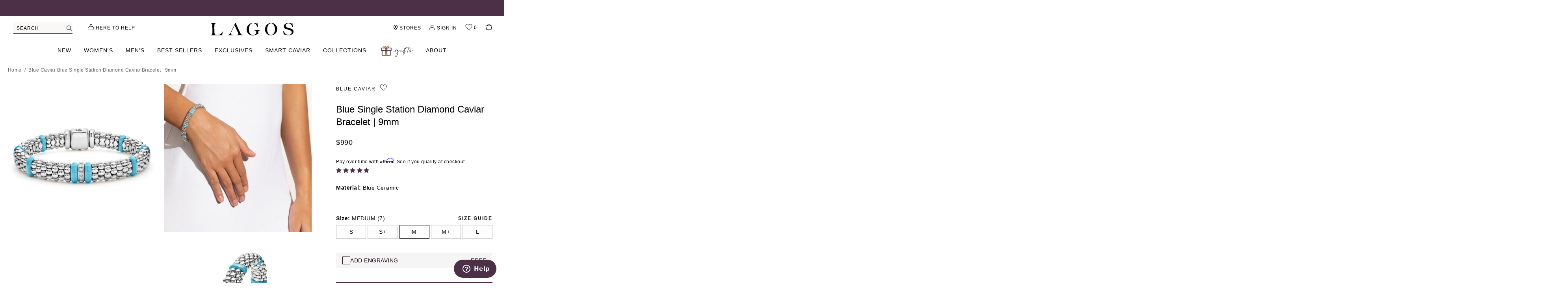

--- FILE ---
content_type: text/html; charset=UTF-8
request_url: https://player.vimeo.com/video/776647338?badge=0&amp;autopause=0&amp;player_id=0&amp;pip=false
body_size: 6344
content:
<!DOCTYPE html>
<html lang="en">
<head>
  <meta charset="utf-8">
  <meta name="viewport" content="width=device-width,initial-scale=1,user-scalable=yes">
  
  <link rel="canonical" href="https://player.vimeo.com/video/776647338">
  <meta name="googlebot" content="noindex,indexifembedded">
  
  
  <title>05-81334-CT7 720p.mp4 on Vimeo</title>
  <style>
      body, html, .player, .fallback {
          overflow: hidden;
          width: 100%;
          height: 100%;
          margin: 0;
          padding: 0;
      }
      .fallback {
          
              background-color: transparent;
          
      }
      .player.loading { opacity: 0; }
      .fallback iframe {
          position: fixed;
          left: 0;
          top: 0;
          width: 100%;
          height: 100%;
      }
  </style>
  <link rel="modulepreload" href="https://f.vimeocdn.com/p/4.46.26/js/player.module.js" crossorigin="anonymous">
  <link rel="modulepreload" href="https://f.vimeocdn.com/p/4.46.26/js/vendor.module.js" crossorigin="anonymous">
  <link rel="preload" href="https://f.vimeocdn.com/p/4.46.26/css/player.css" as="style">
</head>

<body>


<div class="vp-placeholder">
    <style>
        .vp-placeholder,
        .vp-placeholder-thumb,
        .vp-placeholder-thumb::before,
        .vp-placeholder-thumb::after {
            position: absolute;
            top: 0;
            bottom: 0;
            left: 0;
            right: 0;
        }
        .vp-placeholder {
            visibility: hidden;
            width: 100%;
            max-height: 100%;
            height: calc(720 / 720 * 100vw);
            max-width: calc(720 / 720 * 100vh);
            margin: auto;
        }
        .vp-placeholder-carousel {
            display: none;
            background-color: #000;
            position: absolute;
            left: 0;
            right: 0;
            bottom: -60px;
            height: 60px;
        }
    </style>

    

    
        <style>
            .vp-placeholder-thumb {
                overflow: hidden;
                width: 100%;
                max-height: 100%;
                margin: auto;
            }
            .vp-placeholder-thumb::before,
            .vp-placeholder-thumb::after {
                content: "";
                display: block;
                filter: blur(7px);
                margin: 0;
                background: url(https://i.vimeocdn.com/video/1558412897-9185de7aaf4f3623882edc2b04907549dc40b73d0fd0c0b7a178ec4cc9f41315-d?mw=80&q=85) 50% 50% / contain no-repeat;
            }
            .vp-placeholder-thumb::before {
                 
                margin: -30px;
            }
        </style>
    

    <div class="vp-placeholder-thumb"></div>
    <div class="vp-placeholder-carousel"></div>
    <script>function placeholderInit(t,h,d,s,n,o){var i=t.querySelector(".vp-placeholder"),v=t.querySelector(".vp-placeholder-thumb");if(h){var p=function(){try{return window.self!==window.top}catch(a){return!0}}(),w=200,y=415,r=60;if(!p&&window.innerWidth>=w&&window.innerWidth<y){i.style.bottom=r+"px",i.style.maxHeight="calc(100vh - "+r+"px)",i.style.maxWidth="calc("+n+" / "+o+" * (100vh - "+r+"px))";var f=t.querySelector(".vp-placeholder-carousel");f.style.display="block"}}if(d){var e=new Image;e.onload=function(){var a=n/o,c=e.width/e.height;if(c<=.95*a||c>=1.05*a){var l=i.getBoundingClientRect(),g=l.right-l.left,b=l.bottom-l.top,m=window.innerWidth/g*100,x=window.innerHeight/b*100;v.style.height="calc("+e.height+" / "+e.width+" * "+m+"vw)",v.style.maxWidth="calc("+e.width+" / "+e.height+" * "+x+"vh)"}i.style.visibility="visible"},e.src=s}else i.style.visibility="visible"}
</script>
    <script>placeholderInit(document,  false ,  true , "https://i.vimeocdn.com/video/1558412897-9185de7aaf4f3623882edc2b04907549dc40b73d0fd0c0b7a178ec4cc9f41315-d?mw=80\u0026q=85",  720 ,  720 );</script>
</div>

<div id="player" class="player"></div>
<script>window.playerConfig = {"cdn_url":"https://f.vimeocdn.com","vimeo_api_url":"api.vimeo.com","request":{"files":{"dash":{"cdns":{"akfire_interconnect_quic":{"avc_url":"https://vod-adaptive-ak.vimeocdn.com/exp=1770115749~acl=%2Fb76f36ed-c79a-4666-b47e-9bcea2f52303%2Fpsid%3D47503865f301a5201ccc2efa9a61118bf580134fea2bffbaea95641cfae9e192%2F%2A~hmac=b70075d960604424f3c0bc8d4d0c9be120a5fcc1dd9ed0167f97c9c948cdd4f3/b76f36ed-c79a-4666-b47e-9bcea2f52303/psid=47503865f301a5201ccc2efa9a61118bf580134fea2bffbaea95641cfae9e192/v2/playlist/av/primary/prot/cXNyPTE/playlist.json?omit=av1-hevc\u0026pathsig=8c953e4f~dSkXBE8urPUrfvX6IRtox1ildkry3yLdHCG6B8d7NfI\u0026qsr=1\u0026r=dXM%3D\u0026rh=QYlHd","origin":"gcs","url":"https://vod-adaptive-ak.vimeocdn.com/exp=1770115749~acl=%2Fb76f36ed-c79a-4666-b47e-9bcea2f52303%2Fpsid%3D47503865f301a5201ccc2efa9a61118bf580134fea2bffbaea95641cfae9e192%2F%2A~hmac=b70075d960604424f3c0bc8d4d0c9be120a5fcc1dd9ed0167f97c9c948cdd4f3/b76f36ed-c79a-4666-b47e-9bcea2f52303/psid=47503865f301a5201ccc2efa9a61118bf580134fea2bffbaea95641cfae9e192/v2/playlist/av/primary/prot/cXNyPTE/playlist.json?pathsig=8c953e4f~dSkXBE8urPUrfvX6IRtox1ildkry3yLdHCG6B8d7NfI\u0026qsr=1\u0026r=dXM%3D\u0026rh=QYlHd"},"fastly_skyfire":{"avc_url":"https://skyfire.vimeocdn.com/1770115749-0xfcfd4185f65d19ea0a27003f4c914c842a352db3/b76f36ed-c79a-4666-b47e-9bcea2f52303/psid=47503865f301a5201ccc2efa9a61118bf580134fea2bffbaea95641cfae9e192/v2/playlist/av/primary/prot/cXNyPTE/playlist.json?omit=av1-hevc\u0026pathsig=8c953e4f~dSkXBE8urPUrfvX6IRtox1ildkry3yLdHCG6B8d7NfI\u0026qsr=1\u0026r=dXM%3D\u0026rh=QYlHd","origin":"gcs","url":"https://skyfire.vimeocdn.com/1770115749-0xfcfd4185f65d19ea0a27003f4c914c842a352db3/b76f36ed-c79a-4666-b47e-9bcea2f52303/psid=47503865f301a5201ccc2efa9a61118bf580134fea2bffbaea95641cfae9e192/v2/playlist/av/primary/prot/cXNyPTE/playlist.json?pathsig=8c953e4f~dSkXBE8urPUrfvX6IRtox1ildkry3yLdHCG6B8d7NfI\u0026qsr=1\u0026r=dXM%3D\u0026rh=QYlHd"}},"default_cdn":"akfire_interconnect_quic","separate_av":true,"streams":[{"profile":"d0b41bac-2bf2-4310-8113-df764d486192","id":"29156189-61a8-4061-bb3f-69c84590f191","fps":30,"quality":"240p"},{"profile":"c3347cdf-6c91-4ab3-8d56-737128e7a65f","id":"2b1e8e89-1077-4d31-8811-1b8b987ae766","fps":30,"quality":"360p"},{"profile":"f9e4a5d7-8043-4af3-b231-641ca735a130","id":"be1757fb-c79d-4f54-85ff-1a0fdfd0fb54","fps":30,"quality":"540p"},{"profile":"f3f6f5f0-2e6b-4e90-994e-842d1feeabc0","id":"df8921f7-aafa-4fcd-903b-47a62fba316b","fps":30,"quality":"720p"}],"streams_avc":[{"profile":"d0b41bac-2bf2-4310-8113-df764d486192","id":"29156189-61a8-4061-bb3f-69c84590f191","fps":30,"quality":"240p"},{"profile":"c3347cdf-6c91-4ab3-8d56-737128e7a65f","id":"2b1e8e89-1077-4d31-8811-1b8b987ae766","fps":30,"quality":"360p"},{"profile":"f9e4a5d7-8043-4af3-b231-641ca735a130","id":"be1757fb-c79d-4f54-85ff-1a0fdfd0fb54","fps":30,"quality":"540p"},{"profile":"f3f6f5f0-2e6b-4e90-994e-842d1feeabc0","id":"df8921f7-aafa-4fcd-903b-47a62fba316b","fps":30,"quality":"720p"}]},"hls":{"cdns":{"akfire_interconnect_quic":{"avc_url":"https://vod-adaptive-ak.vimeocdn.com/exp=1770115749~acl=%2Fb76f36ed-c79a-4666-b47e-9bcea2f52303%2Fpsid%3D47503865f301a5201ccc2efa9a61118bf580134fea2bffbaea95641cfae9e192%2F%2A~hmac=b70075d960604424f3c0bc8d4d0c9be120a5fcc1dd9ed0167f97c9c948cdd4f3/b76f36ed-c79a-4666-b47e-9bcea2f52303/psid=47503865f301a5201ccc2efa9a61118bf580134fea2bffbaea95641cfae9e192/v2/playlist/av/primary/prot/cXNyPTE/playlist.m3u8?omit=av1-hevc-opus\u0026pathsig=8c953e4f~F092QeuAXv8QjEkxgbh7od3OS2bhMeKIwBsVq8CAJvg\u0026qsr=1\u0026r=dXM%3D\u0026rh=QYlHd\u0026sf=fmp4","origin":"gcs","url":"https://vod-adaptive-ak.vimeocdn.com/exp=1770115749~acl=%2Fb76f36ed-c79a-4666-b47e-9bcea2f52303%2Fpsid%3D47503865f301a5201ccc2efa9a61118bf580134fea2bffbaea95641cfae9e192%2F%2A~hmac=b70075d960604424f3c0bc8d4d0c9be120a5fcc1dd9ed0167f97c9c948cdd4f3/b76f36ed-c79a-4666-b47e-9bcea2f52303/psid=47503865f301a5201ccc2efa9a61118bf580134fea2bffbaea95641cfae9e192/v2/playlist/av/primary/prot/cXNyPTE/playlist.m3u8?omit=opus\u0026pathsig=8c953e4f~F092QeuAXv8QjEkxgbh7od3OS2bhMeKIwBsVq8CAJvg\u0026qsr=1\u0026r=dXM%3D\u0026rh=QYlHd\u0026sf=fmp4"},"fastly_skyfire":{"avc_url":"https://skyfire.vimeocdn.com/1770115749-0xfcfd4185f65d19ea0a27003f4c914c842a352db3/b76f36ed-c79a-4666-b47e-9bcea2f52303/psid=47503865f301a5201ccc2efa9a61118bf580134fea2bffbaea95641cfae9e192/v2/playlist/av/primary/prot/cXNyPTE/playlist.m3u8?omit=av1-hevc-opus\u0026pathsig=8c953e4f~F092QeuAXv8QjEkxgbh7od3OS2bhMeKIwBsVq8CAJvg\u0026qsr=1\u0026r=dXM%3D\u0026rh=QYlHd\u0026sf=fmp4","origin":"gcs","url":"https://skyfire.vimeocdn.com/1770115749-0xfcfd4185f65d19ea0a27003f4c914c842a352db3/b76f36ed-c79a-4666-b47e-9bcea2f52303/psid=47503865f301a5201ccc2efa9a61118bf580134fea2bffbaea95641cfae9e192/v2/playlist/av/primary/prot/cXNyPTE/playlist.m3u8?omit=opus\u0026pathsig=8c953e4f~F092QeuAXv8QjEkxgbh7od3OS2bhMeKIwBsVq8CAJvg\u0026qsr=1\u0026r=dXM%3D\u0026rh=QYlHd\u0026sf=fmp4"}},"default_cdn":"akfire_interconnect_quic","separate_av":true}},"file_codecs":{"av1":[],"avc":["29156189-61a8-4061-bb3f-69c84590f191","2b1e8e89-1077-4d31-8811-1b8b987ae766","be1757fb-c79d-4f54-85ff-1a0fdfd0fb54","df8921f7-aafa-4fcd-903b-47a62fba316b"],"hevc":{"dvh1":[],"hdr":[],"sdr":[]}},"lang":"en","referrer":"https://www.lagos.com/products/blue-caviar-blue-ceramic-05-81334","cookie_domain":".vimeo.com","signature":"8a9bcb47513c2802432e0f3ecfd1ed90","timestamp":1770112149,"expires":3600,"thumb_preview":{"url":"https://videoapi-sprites.vimeocdn.com/video-sprites/image/cb3067d6-694f-4aff-84dc-208f8cf3c654.0.jpeg?ClientID=sulu\u0026Expires=1770115601\u0026Signature=914d3639757fa9edefebfb8338c89b6600e69d1c","height":2640,"width":2640,"frame_height":240,"frame_width":240,"columns":11,"frames":120},"currency":"USD","session":"6c3caa0a728a9f6a17a3a803e6d04375463d4a811770112149","cookie":{"volume":1,"quality":null,"hd":0,"captions":null,"transcript":null,"captions_styles":{"color":null,"fontSize":null,"fontFamily":null,"fontOpacity":null,"bgOpacity":null,"windowColor":null,"windowOpacity":null,"bgColor":null,"edgeStyle":null},"audio_language":null,"audio_kind":null,"qoe_survey_vote":0},"build":{"backend":"31e9776","js":"4.46.26"},"urls":{"js":"https://f.vimeocdn.com/p/4.46.26/js/player.js","js_base":"https://f.vimeocdn.com/p/4.46.26/js","js_module":"https://f.vimeocdn.com/p/4.46.26/js/player.module.js","js_vendor_module":"https://f.vimeocdn.com/p/4.46.26/js/vendor.module.js","locales_js":{"de-DE":"https://f.vimeocdn.com/p/4.46.26/js/player.de-DE.js","en":"https://f.vimeocdn.com/p/4.46.26/js/player.js","es":"https://f.vimeocdn.com/p/4.46.26/js/player.es.js","fr-FR":"https://f.vimeocdn.com/p/4.46.26/js/player.fr-FR.js","ja-JP":"https://f.vimeocdn.com/p/4.46.26/js/player.ja-JP.js","ko-KR":"https://f.vimeocdn.com/p/4.46.26/js/player.ko-KR.js","pt-BR":"https://f.vimeocdn.com/p/4.46.26/js/player.pt-BR.js","zh-CN":"https://f.vimeocdn.com/p/4.46.26/js/player.zh-CN.js"},"ambisonics_js":"https://f.vimeocdn.com/p/external/ambisonics.min.js","barebone_js":"https://f.vimeocdn.com/p/4.46.26/js/barebone.js","chromeless_js":"https://f.vimeocdn.com/p/4.46.26/js/chromeless.js","three_js":"https://f.vimeocdn.com/p/external/three.rvimeo.min.js","vuid_js":"https://f.vimeocdn.com/js_opt/modules/utils/vuid.min.js","hive_sdk":"https://f.vimeocdn.com/p/external/hive-sdk.js","hive_interceptor":"https://f.vimeocdn.com/p/external/hive-interceptor.js","proxy":"https://player.vimeo.com/static/proxy.html","css":"https://f.vimeocdn.com/p/4.46.26/css/player.css","chromeless_css":"https://f.vimeocdn.com/p/4.46.26/css/chromeless.css","fresnel":"https://arclight.vimeo.com/add/player-stats","player_telemetry_url":"https://arclight.vimeo.com/player-events","telemetry_base":"https://lensflare.vimeo.com"},"flags":{"plays":1,"dnt":0,"autohide_controls":0,"preload_video":"metadata_on_hover","qoe_survey_forced":0,"ai_widget":0,"ecdn_delta_updates":0,"disable_mms":0,"check_clip_skipping_forward":0},"country":"US","client":{"ip":"18.191.55.206"},"ab_tests":{"cross_origin_texttracks":{"group":"variant","track":false,"data":null}},"atid":"3729208633.1770112149","ai_widget_signature":"0c081b2d10a81434b9cb73fbf517b22c377fcbf0a804e68c50298c5e92f9d9c9_1770115749","config_refresh_url":"https://player.vimeo.com/video/776647338/config/request?atid=3729208633.1770112149\u0026expires=3600\u0026referrer=https%3A%2F%2Fwww.lagos.com%2Fproducts%2Fblue-caviar-blue-ceramic-05-81334\u0026session=6c3caa0a728a9f6a17a3a803e6d04375463d4a811770112149\u0026signature=8a9bcb47513c2802432e0f3ecfd1ed90\u0026time=1770112149\u0026v=1"},"player_url":"player.vimeo.com","video":{"id":776647338,"title":"05-81334-CT7 720p.mp4","width":720,"height":720,"duration":40,"url":"","share_url":"https://vimeo.com/776647338","embed_code":"\u003ciframe title=\"vimeo-player\" src=\"https://player.vimeo.com/video/776647338?h=57c4ee0840\" width=\"640\" height=\"360\" frameborder=\"0\" referrerpolicy=\"strict-origin-when-cross-origin\" allow=\"autoplay; fullscreen; picture-in-picture; clipboard-write; encrypted-media; web-share\"   allowfullscreen\u003e\u003c/iframe\u003e","default_to_hd":0,"privacy":"disable","embed_permission":"public","thumbnail_url":"https://i.vimeocdn.com/video/1558412897-9185de7aaf4f3623882edc2b04907549dc40b73d0fd0c0b7a178ec4cc9f41315-d","owner":{"id":42617601,"name":"Amanda Willinger","img":"https://i.vimeocdn.com/portrait/defaults-blue_60x60?region=us","img_2x":"https://i.vimeocdn.com/portrait/defaults-blue_60x60?region=us","url":"https://vimeo.com/user42617601","account_type":"pro"},"spatial":0,"live_event":null,"version":{"current":null,"available":[{"id":497395347,"file_id":3509404089,"is_current":true}]},"unlisted_hash":null,"rating":{"id":3},"fps":30,"bypass_token":"eyJ0eXAiOiJKV1QiLCJhbGciOiJIUzI1NiJ9.eyJjbGlwX2lkIjo3NzY2NDczMzgsImV4cCI6MTc3MDExNTgwMH0.sHpZ_xupJLs2nUD7Rx7lE-27YIp0XYnYm281FNf_TU4","channel_layout":"stereo","ai":0,"locale":""},"user":{"id":0,"team_id":0,"team_origin_user_id":0,"account_type":"none","liked":0,"watch_later":0,"owner":0,"mod":0,"logged_in":0,"private_mode_enabled":0,"vimeo_api_client_token":"eyJhbGciOiJIUzI1NiIsInR5cCI6IkpXVCJ9.eyJzZXNzaW9uX2lkIjoiNmMzY2FhMGE3MjhhOWY2YTE3YTNhODAzZTZkMDQzNzU0NjNkNGE4MTE3NzAxMTIxNDkiLCJleHAiOjE3NzAxMTU3NDksImFwcF9pZCI6MTE4MzU5LCJzY29wZXMiOiJwdWJsaWMgc3RhdHMifQ.Uvyh8Tf5uXXSJkZo1P9pwZKph48f1q8I5Ls_gm_zDxQ"},"view":1,"vimeo_url":"vimeo.com","embed":{"audio_track":"","autoplay":0,"autopause":1,"dnt":0,"editor":0,"keyboard":1,"log_plays":1,"loop":0,"muted":0,"on_site":0,"texttrack":"","transparent":1,"outro":"beginning","playsinline":1,"quality":null,"player_id":"","api":null,"app_id":"","color":"ffffff","color_one":"000000","color_two":"ffffff","color_three":"ffffff","color_four":"000000","context":"embed.main","settings":{"auto_pip":1,"badge":0,"byline":0,"collections":0,"color":0,"force_color_one":0,"force_color_two":0,"force_color_three":0,"force_color_four":0,"embed":0,"fullscreen":0,"like":0,"logo":0,"playbar":0,"portrait":0,"pip":0,"share":0,"spatial_compass":0,"spatial_label":0,"speed":0,"title":0,"volume":0,"watch_later":0,"watch_full_video":1,"controls":1,"airplay":1,"audio_tracks":1,"chapters":1,"chromecast":1,"cc":1,"transcript":1,"quality":0,"play_button_position":0,"ask_ai":0,"skipping_forward":1,"debug_payload_collection_policy":"default"},"create_interactive":{"has_create_interactive":false,"viddata_url":""},"min_quality":null,"max_quality":null,"initial_quality":null,"prefer_mms":1}}</script>
<script>const fullscreenSupported="exitFullscreen"in document||"webkitExitFullscreen"in document||"webkitCancelFullScreen"in document||"mozCancelFullScreen"in document||"msExitFullscreen"in document||"webkitEnterFullScreen"in document.createElement("video");var isIE=checkIE(window.navigator.userAgent),incompatibleBrowser=!fullscreenSupported||isIE;window.noModuleLoading=!1,window.dynamicImportSupported=!1,window.cssLayersSupported=typeof CSSLayerBlockRule<"u",window.isInIFrame=function(){try{return window.self!==window.top}catch(e){return!0}}(),!window.isInIFrame&&/twitter/i.test(navigator.userAgent)&&window.playerConfig.video.url&&(window.location=window.playerConfig.video.url),window.playerConfig.request.lang&&document.documentElement.setAttribute("lang",window.playerConfig.request.lang),window.loadScript=function(e){var n=document.getElementsByTagName("script")[0];n&&n.parentNode?n.parentNode.insertBefore(e,n):document.head.appendChild(e)},window.loadVUID=function(){if(!window.playerConfig.request.flags.dnt&&!window.playerConfig.embed.dnt){window._vuid=[["pid",window.playerConfig.request.session]];var e=document.createElement("script");e.async=!0,e.src=window.playerConfig.request.urls.vuid_js,window.loadScript(e)}},window.loadCSS=function(e,n){var i={cssDone:!1,startTime:new Date().getTime(),link:e.createElement("link")};return i.link.rel="stylesheet",i.link.href=n,e.getElementsByTagName("head")[0].appendChild(i.link),i.link.onload=function(){i.cssDone=!0},i},window.loadLegacyJS=function(e,n){if(incompatibleBrowser){var i=e.querySelector(".vp-placeholder");i&&i.parentNode&&i.parentNode.removeChild(i);let a=`/video/${window.playerConfig.video.id}/fallback`;window.playerConfig.request.referrer&&(a+=`?referrer=${window.playerConfig.request.referrer}`),n.innerHTML=`<div class="fallback"><iframe title="unsupported message" src="${a}" frameborder="0"></iframe></div>`}else{n.className="player loading";var t=window.loadCSS(e,window.playerConfig.request.urls.css),r=e.createElement("script"),o=!1;r.src=window.playerConfig.request.urls.js,window.loadScript(r),r["onreadystatechange"in r?"onreadystatechange":"onload"]=function(){!o&&(!this.readyState||this.readyState==="loaded"||this.readyState==="complete")&&(o=!0,playerObject=new VimeoPlayer(n,window.playerConfig,t.cssDone||{link:t.link,startTime:t.startTime}))},window.loadVUID()}};function checkIE(e){e=e&&e.toLowerCase?e.toLowerCase():"";function n(r){return r=r.toLowerCase(),new RegExp(r).test(e);return browserRegEx}var i=n("msie")?parseFloat(e.replace(/^.*msie (\d+).*$/,"$1")):!1,t=n("trident")?parseFloat(e.replace(/^.*trident\/(\d+)\.(\d+).*$/,"$1.$2"))+4:!1;return i||t}
</script>
<script nomodule>
  window.noModuleLoading = true;
  var playerEl = document.getElementById('player');
  window.loadLegacyJS(document, playerEl);
</script>
<script type="module">try{import("").catch(()=>{})}catch(t){}window.dynamicImportSupported=!0;
</script>
<script type="module">if(!window.dynamicImportSupported||!window.cssLayersSupported){if(!window.noModuleLoading){window.noModuleLoading=!0;var playerEl=document.getElementById("player");window.loadLegacyJS(document,playerEl)}var moduleScriptLoader=document.getElementById("js-module-block");moduleScriptLoader&&moduleScriptLoader.parentElement.removeChild(moduleScriptLoader)}
</script>
<script type="module" id="js-module-block">if(!window.noModuleLoading&&window.dynamicImportSupported&&window.cssLayersSupported){const n=document.getElementById("player"),e=window.loadCSS(document,window.playerConfig.request.urls.css);import(window.playerConfig.request.urls.js_module).then(function(o){new o.VimeoPlayer(n,window.playerConfig,e.cssDone||{link:e.link,startTime:e.startTime}),window.loadVUID()}).catch(function(o){throw/TypeError:[A-z ]+import[A-z ]+module/gi.test(o)&&window.loadLegacyJS(document,n),o})}
</script>

<script type="application/ld+json">{"embedUrl":"https://player.vimeo.com/video/776647338?h=57c4ee0840","thumbnailUrl":"https://i.vimeocdn.com/video/1558412897-9185de7aaf4f3623882edc2b04907549dc40b73d0fd0c0b7a178ec4cc9f41315-d?f=webp","name":"05-81334-CT7 720p.mp4","description":"This is \"05-81334-CT7 720p.mp4\" by \"Amanda Willinger\" on Vimeo, the home for high quality videos and the people who love them.","duration":"PT40S","uploadDate":"2022-11-30T10:28:37-05:00","@context":"https://schema.org/","@type":"VideoObject"}</script>

</body>
</html>


--- FILE ---
content_type: text/css
request_url: https://www.lagos.com/cdn/shop/t/734/assets/theme.scss.css?v=115454359219154476541770044998
body_size: 90052
content:
@charset "UTF-8";[ss-autocomplete]{top:auto!important;margin:1px auto!important}#SearchDrawer .popular-categories-container{padding-top:0!important}[ss-autocomplete] .ss-ac-container .ss-ac-see-more .ss-ac-see-more-link{font-size:12px!important;line-height:24px!important;letter-spacing:2px!important;font-weight:600!important}[ss-autocomplete] .ss-ac-container .ss-ac-see-more .ss-ac-see-more-button{width:auto!important}[ss-autocomplete] .ss-ac-container .ss-ac-facets,[ss-autocomplete] .ss-ac-container .ss-ac-results{padding:20px 0 0!important}.mfp-bg,.mfp-wrap{position:fixed;left:0;top:0}.mfp-bg,.mfp-container,.mfp-wrap{height:100%;width:100%}.mfp-arrow:after,.mfp-arrow:before,.mfp-container:before,.mfp-figure:after{content:""}.mfp-bg{z-index:2002;overflow-x:hidden;overflow-y:auto;background:#000;opacity:.2}.mfp-wrap{z-index:2003;outline:0!important;-webkit-backface-visibility:hidden}.mfp-container{text-align:center;position:absolute;left:0;top:0;padding:0 8px;box-sizing:border-box}.mfp-container:before{display:inline-block;height:100%;vertical-align:middle}.mfp-align-top .mfp-container:before{display:none}.mfp-content{position:relative;display:inline-block;vertical-align:middle;margin:0 auto;text-align:left;z-index:1045}.mfp-ajax-holder .mfp-content,.mfp-inline-holder .mfp-content{width:100%;cursor:auto}.mfp-ajax-cur{cursor:progress}.mfp-zoom-out-cur,.mfp-zoom-out-cur .mfp-image-holder .mfp-close{cursor:-moz-zoom-out;cursor:-webkit-zoom-out;cursor:zoom-out}.mfp-zoom{cursor:pointer;cursor:-webkit-zoom-in;cursor:-moz-zoom-in;cursor:zoom-in}.mfp-auto-cursor .mfp-content{cursor:auto}.mfp-arrow,.mfp-close,.mfp-counter,.mfp-preloader{-webkit-user-select:none;-moz-user-select:none;user-select:none}.mfp-loading.mfp-figure{display:none}.mfp-hide{display:none!important}.mfp-preloader{color:#ccc;position:absolute;top:50%;width:auto;text-align:center;margin-top:-.8em;left:8px;right:8px;z-index:1044}.mfp-preloader a{color:#ccc}.mfp-close,.mfp-preloader a:hover{color:#fff}.mfp-s-error .mfp-content,.mfp-s-ready .mfp-preloader{display:none}button.mfp-arrow,button.mfp-close{overflow:visible;cursor:pointer;background:0 0;border:0;-webkit-appearance:none;display:block;outline:0;padding:0;z-index:1046;box-shadow:none;touch-action:manipulation}.mfp-figure:after,.mfp-iframe-scaler iframe{box-shadow:0 0 8px #0009;position:absolute;left:0}button::-moz-focus-inner{padding:0;border:0}.mfp-close{width:44px;height:44px;line-height:44px;position:absolute;right:0;top:0;text-decoration:none;text-align:center;opacity:.65;padding:0 0 18px 10px;font-style:normal;font-size:28px;font-family:Arial,Baskerville,monospace}.mfp-close:focus,.mfp-close:hover{opacity:1}.mfp-close:active{top:1px}.mfp-close-btn-in .mfp-close{color:#333}.mfp-iframe-holder .mfp-close,.mfp-image-holder .mfp-close{color:#fff;right:-6px;text-align:right;padding-right:6px;width:100%}.mfp-counter{position:absolute;top:0;right:0;color:#ccc;font-size:12px;line-height:18px;white-space:nowrap}.mfp-figure,img.mfp-img{line-height:0}.mfp-arrow{position:absolute;opacity:.65;margin:-55px 0 0;top:50%;padding:0;width:90px;height:110px;-webkit-tap-highlight-color:transparent}.mfp-arrow:active{margin-top:-54px}.mfp-arrow:focus,.mfp-arrow:hover{opacity:1}.mfp-arrow:after,.mfp-arrow:before{display:block;width:0;height:0;position:absolute;left:0;top:0;margin-top:35px;margin-left:35px;border:inset transparent}.mfp-arrow:after{border-top-width:13px;border-bottom-width:13px;top:8px}.mfp-arrow:before{border-top-width:21px;border-bottom-width:21px;opacity:.7}.mfp-arrow-left{left:0}.mfp-arrow-left:after{border-right:17px solid #FFF;margin-left:31px}.mfp-arrow-left:before{margin-left:25px;border-right:27px solid #3F3F3F}.mfp-arrow-right{right:0}.mfp-arrow-right:after{border-left:17px solid #FFF;margin-left:39px}.mfp-arrow-right:before{border-left:27px solid #3F3F3F}.mfp-iframe-holder{padding-top:40px;padding-bottom:40px}.mfp-iframe-holder .mfp-content{line-height:0;width:100%;max-width:900px}.mfp-image-holder .mfp-content,img.mfp-img{max-width:100%}.mfp-iframe-holder .mfp-close{top:-40px}.mfp-iframe-scaler{width:100%;height:0;overflow:hidden;padding-top:56.25%}.mfp-iframe-scaler iframe{display:block;top:0;width:100%;height:100%;background:#000}.mfp-figure:after,img.mfp-img{width:auto;height:auto;display:block}img.mfp-img{box-sizing:border-box;padding:40px 0;margin:0 auto}.mfp-figure:after{top:40px;bottom:40px;right:0;z-index:-1;background:#444}.mfp-figure small{color:#bdbdbd;display:block;font-size:12px;line-height:14px}.mfp-figure figure{margin:0}.mfp-bottom-bar{margin-top:-36px;position:absolute;top:100%;left:0;width:100%;cursor:auto}.mfp-title{text-align:left;line-height:18px;color:#f3f3f3;word-wrap:break-word;padding-right:36px}.mfp-gallery .mfp-image-holder .mfp-figure{cursor:pointer}@media screen and (max-width: 800px) and (orientation: landscape),screen and (max-height: 300px){.mfp-img-mobile .mfp-image-holder{padding-left:0;padding-right:0}.mfp-img-mobile img.mfp-img{padding:0}.mfp-img-mobile .mfp-figure:after{top:0;bottom:0}.mfp-img-mobile .mfp-figure small{display:inline;margin-left:5px}.mfp-img-mobile .mfp-bottom-bar{background:#0009;bottom:0;margin:0;top:auto;padding:3px 5px;position:fixed;box-sizing:border-box}.mfp-img-mobile .mfp-bottom-bar:empty{padding:0}.mfp-img-mobile .mfp-counter{right:5px;top:3px}.mfp-img-mobile .mfp-close{top:0;right:0;width:35px;height:35px;line-height:35px;background:#0009;position:fixed;text-align:center;padding:0}}@media all and (max-width: 900px){.mfp-arrow{-webkit-transform:scale(.75);transform:scale(.75)}.mfp-arrow-left{-webkit-transform-origin:0;transform-origin:0}.mfp-arrow-right{-webkit-transform-origin:100%;transform-origin:100%}.mfp-container{padding-left:20px;padding-right:20px}}@font-face{font-family:Shippori Mincho;font-weight:400;font-style:normal;font-display:swap;src:url(//www.lagos.com/cdn/fonts/shippori_mincho/shipporimincho_n4.84f8b7ceff7f95df65cde9ab1ed190e83a4f5b7e.woff2) format("woff2"),url(//www.lagos.com/cdn/fonts/shippori_mincho/shipporimincho_n4.2a4eff622a8c9fcdc3c2b98b39815a9acc98b084.woff) format("woff")}@font-face{font-family:Montserrat;font-weight:300;font-style:normal;src:url(//www.lagos.com/cdn/fonts/montserrat/montserrat_n3.29e699231893fd243e1620595067294bb067ba2a.woff2) format("woff2"),url(//www.lagos.com/cdn/fonts/montserrat/montserrat_n3.64ed56f012a53c08a49d49bd7e0c8d2f46119150.woff) format("woff")}@font-face{font-family:Montserrat;font-weight:600;font-style:normal;src:url(//www.lagos.com/cdn/fonts/montserrat/montserrat_n6.1326b3e84230700ef15b3a29fb520639977513e0.woff2) format("woff2"),url(//www.lagos.com/cdn/fonts/montserrat/montserrat_n6.652f051080eb14192330daceed8cd53dfdc5ead9.woff) format("woff")}@font-face{font-family:Montserrat;font-weight:700;font-style:normal;src:url(//www.lagos.com/cdn/fonts/montserrat/montserrat_n7.3c434e22befd5c18a6b4afadb1e3d77c128c7939.woff2) format("woff2"),url(//www.lagos.com/cdn/fonts/montserrat/montserrat_n7.5d9fa6e2cae713c8fb539a9876489d86207fe957.woff) format("woff")}@font-face{font-family:Jost;font-weight:300;font-style:normal;src:url(//www.lagos.com/cdn/fonts/jost/jost_n3.a5df7448b5b8c9a76542f085341dff794ff2a59d.woff2) format("woff2"),url(//www.lagos.com/cdn/fonts/jost/jost_n3.882941f5a26d0660f7dd135c08afc57fc6939a07.woff) format("woff")}@font-face{font-family:Jost;font-weight:600;font-style:normal;src:url(//www.lagos.com/cdn/fonts/jost/jost_n6.ec1178db7a7515114a2d84e3dd680832b7af8b99.woff2) format("woff2"),url(//www.lagos.com/cdn/fonts/jost/jost_n6.b1178bb6bdd3979fef38e103a3816f6980aeaff9.woff) format("woff")}@font-face{font-family:Jost;font-weight:700;font-style:normal;src:url(//www.lagos.com/cdn/fonts/jost/jost_n7.921dc18c13fa0b0c94c5e2517ffe06139c3615a3.woff2) format("woff2"),url(//www.lagos.com/cdn/fonts/jost/jost_n7.cbfc16c98c1e195f46c536e775e4e959c5f2f22b.woff) format("woff")}*:focus-visible{outline:1px solid #737373}@font-face{font-family:Montserrat;src:url(//www.lagos.com/cdn/fonts/montserrat/montserrat_n5.07ef3781d9c78c8b93c98419da7ad4fbeebb6635.woff2) format("woff2"),url(//www.lagos.com/cdn/fonts/montserrat/montserrat_n5.07ef3781d9c78c8b93c98419da7ad4fbeebb6635.woff2) format("woff");font-weight:500;font-style:normal;font-display:block}@font-face{font-family:Montserrat;src:url(//www.lagos.com/cdn/fonts/montserrat/montserrat_n5.07ef3781d9c78c8b93c98419da7ad4fbeebb6635.woff2) format("woff2"),url(//www.lagos.com/cdn/fonts/montserrat/montserrat_n5.07ef3781d9c78c8b93c98419da7ad4fbeebb6635.woff2) format("woff");font-weight:500;font-style:italic;font-display:block}@font-face{font-family:Montserrat;src:url(//www.lagos.com/cdn/fonts/montserrat/montserrat_n7.3c434e22befd5c18a6b4afadb1e3d77c128c7939.woff2) format("woff2"),url(//www.lagos.com/cdn/fonts/montserrat/montserrat_n7.3c434e22befd5c18a6b4afadb1e3d77c128c7939.woff2) format("woff");font-weight:600;font-style:normal;font-display:block}@font-face{font-family:Montserrat;src:url(//www.lagos.com/cdn/fonts/montserrat/montserrat_n5.07ef3781d9c78c8b93c98419da7ad4fbeebb6635.woff2) format("woff2"),url(//www.lagos.com/cdn/fonts/montserrat/montserrat_n5.07ef3781d9c78c8b93c98419da7ad4fbeebb6635.woff2) format("woff");font-weight:600;font-style:italic;font-display:block}@font-face{font-family:lagos-icons;src:url() format("woff"),url(lagos-icons.woff) format("woff2");font-weight:400;font-style:normal;font-display:block}.main-icon[class^=icon-],.main-icon[class*=" icon-"]{font-family:lagos-icons!important;font-style:normal;font-weight:400;line-height:1;display:inline-block}.icon-vp-st-shipping:before{content:"\e907"}.icon-vp-affirm:before{content:"\e906"}.icon-vp-shipping:before{content:"\e905"}.icon-vp-returns:before{content:"\e900"}.icon-vp-ring-sizer:before{content:"\e904"}.icon-vp-engraving:before{content:"\e901"}.icon-vp-gifting:before{content:"\e902"}.icon-vp-stores:before{content:"\e903"}@font-face{font-family:lagos-icomoon;src:url(lagos-engraving-icons.woff2) format("woff2"),url(lagos-engraving-icons.woff) format("woff");font-weight:400;font-style:normal;font-display:block}@font-face{font-family:Northwell;src:url(Northwell.woff2) format("woff2"),url(Northwell.woff) format("woff");font-weight:400;font-style:normal;font-display:block}@font-face{font-family:Quickpen;src:url(Quickpen.woff2) format("woff2"),url(Quickpen.woff) format("woff");font-weight:400;font-style:normal;font-display:block}@font-face{font-family:ambroise-std;src:url(d.woff2) format("woff2"),url(d.woff) format("woff");font-weight:400;font-style:normal;font-display:block}@font-face{font-family:engraving-serif;src:url(CSCHLBKB.ttf);font-weight:600;font-style:normal}@font-face{font-family:engraving-script;src:url(Fourth-Bold.ttf);font-weight:600;font-style:normal}@font-face{font-family:engraving-monogram;src:url(Script_Vine_Monogram.ttf);font-weight:400;font-style:normal}[class^=icon-],[class*=" icon-"]{font-family:lagos-icomoon!important;speak:never;font-style:normal;font-weight:400;font-variant:normal;text-transform:none;line-height:1;-webkit-font-smoothing:antialiased;-moz-osx-font-smoothing:grayscale}.icon-share:before{content:"\e906";color:#4b3048}.icon-filter:before{content:"\e905"}.icon-bag:before{content:"\e900"}.icon-heart:before{content:"\e901"}.icon-help:before{content:"\e902"}.icon-search:before{content:"\e903"}.icon-user:before{content:"\e904"}@font-face{font-family:font-awesome-stars;src:url(https://productreviews.shopifycdn.com/assets/font-awesome-stars/font-awesome-stars-911003a601bdba3638357048b4273cc43c8958b4ea8d8e8b57d2a1b0c6620eeb.eot?38446773) format("embedded-opentype"),url(https://productreviews.shopifycdn.com/assets/font-awesome-stars/font-awesome-stars-9db9f5907ce1cfed8edd001b2c6f89efd1d4b1847972f4432679de8a760c60e0.svg?38446773#font-awesome-stars) format("svg");font-weight:400;font-style:normal}@font-face{font-family:font-awesome-stars;src:url([data-uri]) format("woff"),url([data-uri]) format("truetype")}@font-face{font-family:Montserrat;font-weight:400;font-style:normal;font-display:swap;src:url(//www.lagos.com/cdn/fonts/montserrat/montserrat_n4.81949fa0ac9fd2021e16436151e8eaa539321637.woff2) format("woff2"),url(//www.lagos.com/cdn/fonts/montserrat/montserrat_n4.a6c632ca7b62da89c3594789ba828388aac693fe.woff) format("woff")}@font-face{font-family:Montserrat;font-weight:500;font-style:normal;font-display:swap;src:url(//www.lagos.com/cdn/fonts/montserrat/montserrat_n5.07ef3781d9c78c8b93c98419da7ad4fbeebb6635.woff2) format("woff2"),url(//www.lagos.com/cdn/fonts/montserrat/montserrat_n5.adf9b4bd8b0e4f55a0b203cdd84512667e0d5e4d.woff) format("woff")}@font-face{font-family:Montserrat;font-weight:600;font-style:normal;font-display:swap;src:url(//www.lagos.com/cdn/fonts/montserrat/montserrat_n6.1326b3e84230700ef15b3a29fb520639977513e0.woff2) format("woff2"),url(//www.lagos.com/cdn/fonts/montserrat/montserrat_n6.652f051080eb14192330daceed8cd53dfdc5ead9.woff) format("woff")}@font-face{font-family:Montserrat;font-weight:700;font-style:normal;font-display:swap;src:url(//www.lagos.com/cdn/fonts/montserrat/montserrat_n7.3c434e22befd5c18a6b4afadb1e3d77c128c7939.woff2) format("woff2"),url(//www.lagos.com/cdn/fonts/montserrat/montserrat_n7.5d9fa6e2cae713c8fb539a9876489d86207fe957.woff) format("woff")}.slick-slider{position:relative;display:block;box-sizing:border-box;-webkit-touch-callout:none;-webkit-user-select:none;-khtml-user-select:none;-moz-user-select:none;-ms-user-select:none;user-select:none;-webkit-tap-highlight-color:transparent}.slick-list{position:relative;overflow:hidden;display:block;margin:0;padding:0}.slick-list:focus{outline:none}.slick-list.dragging{cursor:pointer;cursor:hand}.slick-slider .slick-track,.slick-slider .slick-list{-webkit-transform:translate3d(0,0,0);-moz-transform:translate3d(0,0,0);-ms-transform:translate3d(0,0,0);-o-transform:translate3d(0,0,0);transform:translateZ(0)}.slick-track{position:relative;left:0;top:0;display:block}.slick-track:before,.slick-track:after{content:"";display:table}.slick-track:after{clear:both}.slick-loading .slick-track{visibility:hidden}.slick-track .grid__item{clear:none!important;text-align:center}.slick-slide{float:left;height:100%;min-height:1px;display:none}[dir=rtl] .slick-slide{float:right}.slick-slide img{display:block}.slick-slide.slick-loading img{display:none}.slick-slide.dragging img{pointer-events:none}.slick-initialized .slick-slide{display:block}.slick-loading .slick-slide{visibility:hidden}.slick-vertical .slick-slide{display:block;height:auto}.slick-arrow.slick-hidden{display:none}.slick-loading .slick-list{background:#fff url(//www.lagos.com/cdn/shop/t/734/assets/ajax-loader.gif) center center no-repeat}.slick-arrow{position:absolute;top:50%;transform:translateY(-50%);z-index:1;text-align:center;font-size:0;cursor:pointer;width:40px;height:40px;border:2px solid #4b3048;background:#4b3048;color:#fff;padding:0;-ms-transition:all .3s ease-in-out;-webkit-transition:all .3s ease-in-out;transition:all .3s ease-in-out}.slick-arrow.loaded{opacity:1}.slick-arrow:hover,.slick-arrow:focus{background:#f9f8f7;color:#4b3048;border-color:#f9f8f7}.slick-arrow.slick-disabled{opacity:.25}.slick-arrow:before{font-family:Adorn-Icons;font-size:14px;line-height:1;-webkit-font-smoothing:antialiased;-moz-osx-font-smoothing:grayscale}.slick-prev{left:0}[dir=rtl] .slick-prev{left:auto;right:0}.slick-prev:before{content:"\ea8b"}[dir=rtl] .slick-prev:before{content:"\ea8c"}.slick-next{right:0}[dir=rtl] .slick-next{left:0;right:auto}.slick-next:before{content:"\ea8c"}[dir=rtl] .slick-next:before{content:"\ea8b"}body{color:#000;font-size:14px;font-family:Montserrat,Helvetica,Tahoma,Arial,sans-serif;font-weight:500;line-height:24px;letter-spacing:.5px;background-color:#fff;-webkit-tap-highlight-color:transparent!important}body>img[width="1"]{display:block}body .skip-link{display:block;position:absolute;left:-10000px;top:auto;width:1px;padding-top:30px;overflow:hidden}body .skip-link:focus{position:static;width:auto;height:auto}a{color:#000;background-color:transparent}a:hover{text-decoration:underline}.site-header{position:relative;display:flex;justify-content:space-between;font-size:12px;line-height:21px;font-weight:500;letter-spacing:1px;text-transform:uppercase;flex-flow:row nowrap;height:45px}@media only screen and (min-width: 767px){.site-header{max-width:1356px;margin:0 auto;padding-left:20px;padding-right:20px;height:61px}}.site-header a{text-decoration:none}@media only screen and (min-width: 999px){.site-header .icons-link{position:relative;padding-left:23px;display:inline-block;vertical-align:top}.site-header .icons-link.icons-link-no-text .link-icon{position:static}.site-header .icons-link:hover .link-icon:before,.site-header .icons-link:focus .link-icon:before{transform:scale(1.2)}.site-header .icons-link .link-icon{position:absolute;left:3px;bottom:4px;font-size:14px}.site-header .icons-link .link-icon:before{display:block}}.site-header .stores-link{display:inline-block;margin:0 27.5px 0 5px;padding-left:18px}@media only screen and (min-width: 999px) and (max-width: 1439px){.site-header .stores-link{margin:0 17.5px 0 5px}}.site-header .stores-link-mobile,#flits-form-profile .empty .flits-profile-gender-label-main{display:none}#flits-form-profile .flits-profile-gender-label-main[data-gender=false],#flits-form-profile.edit-form .flits-profile-gender-label-main{display:block}#flits-form-profile .flits-row[data-form-field=false]{display:none}#flits-form-profile.edit-form .flits-row:not(.flits-hidden){display:block}.header-center{flex-grow:1;display:flex;flex-flow:row nowrap;justify-content:center;align-items:center}.site-header__logo{margin:0!important;max-width:90px}@media only screen and (min-width: 330px){.site-header__logo{max-width:109px}}@media only screen and (min-width: 767px) and (max-width: 998px){.site-header__logo{max-width:120px}}@media only screen and (min-width: 999px){.site-header__logo{transition:transform .25s cubic-bezier(.45,.05,.55,.95);padding:6px 0 0;max-width:210px}.stickyNav .site-header__logo{transform:scale(.7)}}.site-header__logo img{display:block;height:100%}.site-header__logo-link{word-break:break-word;display:block}.site-header__logo-link:hover{opacity:1}.site-header__logo-image{display:block}.site-header__logo-image img{margin:0 auto;display:block}.site-search-left,.site-header__icons-wrapper,.navBarCol{display:flex;flex-flow:row nowrap;align-items:center;width:32%}.site-header__icons-wrapper.text-right{justify-content:flex-end}.site-nav{padding:1px 0 0}@media only screen and (max-width: 998px){.site-header .site-search-left,.site-header .site-navigation{display:none}.site-header .stores-link-mobile{position:relative;display:inline-flex;justify-content:center;align-items:center}.site-header .stores-link{display:none}}.site-header__icons-wrapper,.navBarCol{min-width:50px;position:relative}.site-cart,.site-header__search-toggle,.my-account{display:inline-block;text-decoration:none}.site-cart:hover,.site-cart:focus,.site-header__search-toggle:hover,.site-header__search-toggle:focus,.my-account:hover,.my-account:focus{opacity:1}.site-cart{display:flex;justify-content:flex-end;align-items:normal;min-width:90px;height:21px}.site-header .site-header__search-toggle{position:relative;color:#000;flex-shrink:0}@media only screen and (min-width: 999px){.site-header .site-header__search-toggle{width:150px;margin:0 36px 0 4px;background:#f9f8f7;text-transform:uppercase;height:31px;border-bottom:1px solid #000;font-size:12px;padding:4px 29px 0 8px;letter-spacing:1px}}@media only screen and (max-width: 998px){.template-index .site-header .site-header__search-toggle{display:none}}@media only screen and (max-width: 998px){.site-header .site-header__search-toggle .icon__text{position:absolute!important;overflow:hidden;clip:rect(0 0 0 0);height:1px!important;width:1px!important;margin:-1px;padding:0;border:0}}.site-header .site-header__search-toggle .icon-search{font-size:14px;letter-spacing:0}@media only screen and (min-width: 999px){.site-header .site-header__search-toggle .icon-search{position:absolute;top:0;bottom:0;right:0;padding:3px 0 0;display:-webkit-flex;display:-ms-flexbox;display:flex;width:100%;-webkit-flex-direction:column;-moz-flex-direction:column;-ms-flex-direction:column;flex-direction:column;-webkit-flex-wrap:nowrap;-moz-flex-wrap:nowrap;-ms-flex-wrap:nowrap;flex-wrap:nowrap;-ms-flex-align:center;-webkit-align-items:center;-moz-align-items:center;-ms-align-items:center;-o-align-items:center;align-items:center;-webkit-justify-content:center;-ms-justify-content:center;justify-content:center;width:auto}}.mobile-search .site-header__search-toggle{display:none}@media only screen and (min-width: 999px){.template-index .mobile-search .site-header__search-toggle{display:none}}@media only screen and (max-width: 998px){.template-index .mobile-search .site-header__search-toggle{display:flex;flex-direction:row;align-items:baseline;padding:0 20px 5px;height:35px;width:100%;position:relative}.template-index .mobile-search .site-header__search-toggle .icon__text{display:block;height:30px;width:100%;border-bottom:1px solid #000;color:#000;font-size:14px;letter-spacing:.5px;line-height:30px;padding:0 9px 0 24px}.template-index .mobile-search .site-header__search-toggle .icon-search{position:absolute;left:20px;top:8px}}.site-header .help-link{flex-shrink:0;transition:none}.site-header .help-link .link-icon{font-size:15px}@media only screen and (max-width: 998px){.site-header__search-toggle,.mobile-nav--open,.site-header__wishlist,.site-header__cart{display:-webkit-flex;display:-ms-flexbox;display:flex;width:100%;-webkit-flex-direction:column;-moz-flex-direction:column;-ms-flex-direction:column;flex-direction:column;-webkit-flex-wrap:nowrap;-moz-flex-wrap:nowrap;-ms-flex-wrap:nowrap;flex-wrap:nowrap;-ms-flex-align:center;-webkit-align-items:center;-moz-align-items:center;-ms-align-items:center;-o-align-items:center;align-items:center;-webkit-justify-content:center;-ms-justify-content:center;justify-content:center}}.site-header__search-toggle,.js-mobile-nav-toggle,.site-header__wishlist,.site-cart .wk-link,.site-header__cart,.stores-link-mobile{justify-content:center;height:21px}@media only screen and (max-width: 998px){.site-header__search-toggle,.js-mobile-nav-toggle,.site-header__wishlist,.site-cart .wk-link,.site-header__cart,.stores-link-mobile{width:30px;flex-shrink:0;padding:0}}@media only screen and (min-width: 767px){.site-header__search-toggle,.js-mobile-nav-toggle,.site-header__wishlist,.site-cart .wk-link,.site-header__cart,.stores-link-mobile{width:36px}}.site-header__search-toggle .link-icon,.js-mobile-nav-toggle .link-icon,.site-header__wishlist .link-icon,.site-cart .wk-link .link-icon,.site-header__cart .link-icon,.stores-link-mobile .link-icon{height:21px}.site-header .site-header__cart{position:relative;transition:none}.site-header .site-header__cart .link-icon{font-size:16px;position:relative;display:block;height:21px}.site-header__cart-count,.wishlist-link .wk-count{color:#000;position:absolute;text-align:center}.site-header__cart-count.empty-bag,.wishlist-link .wk-count.empty-bag{opacity:0}.site-header__cart-count.cart-count-filled,.wishlist-link .wk-count.cart-count-filled{font-size:11px;font-weight:600;background-color:#4b3048;border-radius:50%;width:18px;letter-spacing:normal;line-height:18px;color:#fff;padding:0;top:42%;left:50%}@media only screen and (min-width: 999px){.site-header__cart-count.cart-count-filled,.wishlist-link .wk-count.cart-count-filled{top:45%;left:75%}}@media only screen and (max-width: 998px){.site-header__icons-wrapper .my-account .customer-link{display:none}}.notification-bar{text-align:center;position:relative;z-index:5;display:none}.page-width{max-width:1356px;margin:0 auto}.page-width:after{content:"";display:table;clear:both}@media only screen and (min-width: 999px){.index-section .page-width{max-width:80%}.index-section .page-width.fullwidth-section{max-width:100%;padding-left:0;padding-right:0}}.index-section .page-width div[id^=dy-recommendations].dy-default{width:100%!important;padding-left:0;padding-right:0}.page-width.full-page-width{padding-left:0;padding-right:0;max-width:1440px}.page-width-wide{margin:0 auto;max-width:1440px}@media only screen and (max-width: 766px){.mobile--hide{display:none!important}}@media only screen and (min-width: 767px){.desktop--hide{display:none!important}}@media only screen and (min-width: 1440px){.template-collection .page-width-wide,.template-collection .ss-results,.template-collection .toolbar-holder,.template-collection .filter-results-holder{max-width:none}.template-collection .page-width-wide,.template-collection .ss-results,.template-collection .grid-bc-original,.template-collection .toolbar,.template-collection .collection-hero__title-wrapper{padding-left:5%;padding-right:5%}}@media only screen and (min-width: 1600px){.template-collection .page-width-wide,.template-collection .ss-results,.template-collection .grid-bc-original,.template-collection .toolbar,.template-collection .collection-hero__title-wrapper{padding-left:10%;padding-right:10%}}@media only screen and (max-width: 766px){.template-collection .collection-hero__title-wrapper{text-align:center!important}}@media only screen and (max-width: 998px){.template-collection .bc-original-collection .filters-toolbar{display:flex}}@media only screen and (min-width: 767px){.template-collection .bc-original-collection .filters-toolbar:after{content:"";display:block;clear:both}}.template-collection .bc-original-collection .filters-toolbar-wrapper{max-width:none}.template-collection .bc-original-collection .filters-toolbar__item.collection-view-as{display:none}@media only screen and (max-width: 998px){.template-collection .bc-original-collection .filters-toolbar__item.filters-toolbar__item--count{width:50%;order:1;font-size:14px;line-height:49px;padding:0 40px 0 20px;position:relative}.template-collection .bc-original-collection .filters-toolbar__item.filters-toolbar__item--count:after{content:"";position:absolute;top:0;bottom:0;left:100%;width:1px;background:#ededed}}@media only screen and (min-width: 767px){.template-collection .bc-original-collection .filters-toolbar__item.filters-toolbar__item--count{text-align:left;line-height:1.43;padding:31px 16px 30px 0}}.template-collection .bc-original-collection .filters-toolbar__item.text-right{font-size:14px;line-height:1.57;letter-spacing:1px;color:#000;white-space:nowrap}@media only screen and (max-width: 998px){.template-collection .bc-original-collection .filters-toolbar__item.text-right{width:50%;position:static;order:2}}@media only screen and (min-width: 767px){.template-collection .bc-original-collection .filters-toolbar__item.text-right{float:right}}.template-collection .bc-original-collection .filters-toolbar__item.text-right .filters-toolbar__input--sort{margin:0;border:0!important;background-color:transparent;font-size:14px;line-height:1.57}@media only screen and (max-width: 998px){.template-collection .bc-original-collection .filters-toolbar__item.text-right .filters-toolbar__input--sort{width:100%!important;padding:10px 40px 10px 20px;height:52px}}@media only screen and (min-width: 767px){.template-collection .bc-original-collection .filters-toolbar__item.text-right .filters-toolbar__input--sort{padding:30px 24px 30px 0}}.template-collection .bc-original-collection .grid-view_image .button-set{display:none}@media only screen and (min-width: 767px){.main-content{min-height:500px}}.section-header{padding:30px 15px 0;margin-bottom:10px}.related-wishlist-block .section-header:not(.page){border-top:1px solid #ededed;padding:41px 3px 0;margin:40px 0 5px}.related-wishlist-block .section-header:not(.page) h2,.related-wishlist-block .section-header:not(.page) .h2{font-size:18px;line-height:30px;margin:0}@media only screen and (max-width: 766px){.related-wishlist-block .section-header:not(.page) h2,.related-wishlist-block .section-header:not(.page) .h2{text-align:left}}@media only screen and (min-width: 767px){.related-wishlist-block .section-header:not(.page){margin-top:75px;margin-bottom:14px;padding-top:42px}.related-wishlist-block .section-header:not(.page) h2,.related-wishlist-block .section-header:not(.page) .h2{font-size:22px}}@media only screen and (min-width: 767px){.section-header:not(.page){margin-bottom:24px;padding-top:50px}.index-section .section-header:not(.page){padding-top:0}}@media only screen and (min-width: 999px){.section-header:not(.page){padding-top:90px}.index-section .section-header:not(.page){padding-top:0}}@media only screen and (max-width: 766px){.section-header.text-left-mobile{text-align:left!important}}.section-header h2 p,.section-header .h2 p{margin:0}input,textarea,button,select{font-size:14px;font-family:Montserrat,Helvetica,Tahoma,Arial,sans-serif;color:#000;line-height:1.5}@media only screen and (max-width: 998px){input,textarea,select,button{font-size:14px}}h1,.h1,h2,.h2,h3,.h3,h4,.h4,h5,.h5,h6,.h6{margin:0 0 16px;font-family:Montserrat,Iowan Old Style,Apple Garamond,Baskerville,Times New Roman,Droid Serif,Times,Source Serif Pro,serif,Apple Color Emoji,Segoe UI Emoji,Segoe UI Symbol;font-weight:500;line-height:1.2;overflow-wrap:break-word;word-wrap:break-word;color:#000}h1 a,.h1 a,h2 a,.h2 a,h3 a,.h3 a,h4 a,.h4 a,h5 a,.h5 a,h6 a,.h6 a{color:inherit;text-decoration:none;font-weight:inherit}h1,.h1{font-size:28px;line-height:32px;letter-spacing:1px;text-transform:none}@media only screen and (min-width: 767px){h1,.h1{font-size:70px;line-height:74px}}h2,.h2{font-size:24px;line-height:32px;text-transform:none;letter-spacing:2px}h3,.h3{font-size:16px;line-height:24px;text-transform:none;letter-spacing:2px}h4,.h4{font-size:14px;line-height:24px}h5,.h5{font-size:20px;line-height:30px}@media only screen and (min-width: 767px){h5,.h5{font-size:22px;line-height:30px}}h6,.h6{font-size:18px;line-height:28px}@media only screen and (min-width: 767px){h6,.h6{font-size:18px;line-height:22px}}.rte{color:#000;margin-bottom:16px}.rte a{color:#000}.rte:last-child{margin-bottom:0}.rte h1,.rte .h1,.rte h2,.rte .h2,.rte h3,.rte .h3,.rte h4,.rte .h4,.rte h5,.rte .h5,.rte h6,.rte .h6{margin-top:20px;margin-bottom:10px;letter-spacing:1px}.rte h1:first-child,.rte .h1:first-child,.rte h2:first-child,.rte .h2:first-child,.rte h3:first-child,.rte .h3:first-child,.rte h4:first-child,.rte .h4:first-child,.rte h5:first-child,.rte .h5:first-child,.rte h6:first-child,.rte .h6:first-child{margin-top:0}.rte li{margin-bottom:4px;list-style:inherit}.rte li:last-child{margin-bottom:0}.page.section-header{background:#fff;border:1px solid #fff;border-top:none;padding:0}.page.section-header.wishlist-header{display:flex;justify-content:space-between;align-items:center;margin-bottom:3px;padding:25px 20px 0}@media only screen and (min-width: 767px){.page.section-header.wishlist-header{justify-content:center;max-width:1362px;margin:0 auto 13px;padding-top:69px}.page.section-header.wishlist-header.with-button h1,.page.section-header.wishlist-header.with-button .h1{padding-left:25%}}.page.section-header.wishlist-header h1,.page.section-header.wishlist-header .h1{padding:0;margin:24px auto;font-size:24px;line-height:32px;text-transform:uppercase}@media only screen and (min-width: 767px){.page.section-header.wishlist-header h1,.page.section-header.wishlist-header .h1{font-size:28px;flex-grow:1;text-align:center}}.page.section-header h1,.page.section-header .h1{color:#222;margin:16px auto 24px;font-size:24px;line-height:32px;text-transform:uppercase}@media only screen and (min-width: 767px){.page.section-header h1,.page.section-header .h1{font-size:28px}}.rte-setting{margin-bottom:17.77778px}.rte-setting:last-child{margin-bottom:0}a{text-decoration:none;-ms-transition:all .3s ease-in-out;-webkit-transition:all .3s ease-in-out;transition:all .3s ease-in-out}a:hover,a:focus{opacity:1}a.classic-link{text-decoration:underline}#bc-sf-filter-mobile-footer button.btn,.btn,.shopify-payment-button__button--unbranded{-moz-user-select:none;-ms-user-select:none;-webkit-user-select:none;user-select:none;-webkit-appearance:none;-moz-appearance:none;appearance:none;display:inline-block;width:auto;height:32px;text-decoration:none;text-align:center;vertical-align:middle;cursor:pointer;border:1px solid #4b3048;border-radius:0;padding:8px 16px;background-color:#4b3048;color:#fff;font-family:Montserrat,Helvetica,Tahoma,Arial,sans-serif;font-weight:600;text-transform:uppercase;letter-spacing:2px;white-space:normal;font-size:12px;-ms-transition:all .3s ease-in-out;-webkit-transition:all .3s ease-in-out;transition:all .3s ease-in-out}@media only screen and (min-width: 767px){#bc-sf-filter-mobile-footer button.btn,.btn,.shopify-payment-button__button--unbranded{padding:8px 16px}}#bc-sf-filter-mobile-footer button.btn:hover,.btn:hover,.shopify-payment-button__button--unbranded:hover{background-color:#fff;border-color:#4b3048;color:#4b3048;text-decoration:none}#bc-sf-filter-mobile-footer button.btn .icon-arrow-right,#bc-sf-filter-mobile-footer button.btn .icon-arrow-left,.btn .icon-arrow-right,.btn .icon-arrow-left,.shopify-payment-button__button--unbranded .icon-arrow-right,.shopify-payment-button__button--unbranded .icon-arrow-left{height:9px}#bc-sf-filter-mobile-footer button.btn[disabled],.btn[disabled],.shopify-payment-button__button--unbranded[disabled]{cursor:default;opacity:.5;background-color:#4b3048;color:#fff}.btn.empty-cart-btn-overlay[disabled]{background-color:#fff;color:#4b3048}.btn.empty-cart-btn-overlay[disabled]:hover{background-color:#4b3048;color:#fff}#bc-sf-filter-mobile-footer button.btn{font-weight:700;font-size:12px;height:45px}.btn--secondary{background-color:#000;color:#fff;border:2px solid black}.btn--secondary:hover{color:#000;background-color:#fff}.btn--small{font-family:Montserrat,Helvetica,Tahoma,Arial,sans-serif;padding:8px 10px;font-size:.85714em;line-height:1}@media only screen and (max-width: 766px){.btn--small-wide{padding-left:50px;padding-right:50px}}.btn--link{background-color:transparent;border:0;margin:0;color:#000;text-align:left;text-decoration:none;outline:none!important;box-shadow:none!important}.btn--link:hover,.btn--link:focus{opacity:1;text-decoration:none}.btn--link .icon{vertical-align:middle}.btn--narrow{padding-left:15px;padding-right:15px}.btn--disabled{opacity:.5;cursor:default}.btn--disabled:hover,.btn--disabled:focus{opacity:.5}.btn--has-icon-after .icon{margin-left:10px}.btn--has-icon-before .icon{margin-right:10px}.btn--studio{-moz-user-select:none;-ms-user-select:none;-webkit-user-select:none;user-select:none;-webkit-appearance:none;-moz-appearance:none;appearance:none;display:inline-block;width:auto;height:auto;text-decoration:none;text-align:center;vertical-align:middle;cursor:pointer;border:1px solid #4b3048;border-radius:0;background-color:#4b3048;color:#fff;font-family:Montserrat,Helvetica,Tahoma,Arial,sans-serif;text-transform:uppercase;letter-spacing:2px;white-space:normal;font-size:14px;line-height:24px;min-width:190px;flex-grow:1;padding:14px;height:53px;font-weight:700;-ms-transition:all .3s ease-in-out;-webkit-transition:all .3s ease-in-out;transition:all .3s ease-in-out}@media only screen and (min-width: 767px){.btn--studio{padding:8px 16px}}.btn--studio .icon-arrow-right,.btn--studio .icon-arrow-left{height:9px}.disabled--studio{cursor:default;opacity:.5;background-color:#4b3048;color:#fff}.return-link-wrapper{margin:30px 0}@media only screen and (max-width: 766px){.return-link-wrapper{margin-bottom:-36px}.return-link-wrapper .btn{display:block}}table{margin-bottom:10px}th{font-family:Montserrat,Iowan Old Style,Apple Garamond,Baskerville,Times New Roman,Droid Serif,Times,Source Serif Pro,serif,Apple Color Emoji,Segoe UI Emoji,Segoe UI Symbol;font-weight:700}th,td{text-align:left;border:1px solid #cccccc;padding:10px 14px}@media only screen and (max-width: 766px){.responsive-table thead{display:none}.responsive-table tr{display:block}.responsive-table tr,.responsive-table td{float:left;clear:both;width:100%}.responsive-table th,.responsive-table td{display:block;text-align:right;padding:10px 15px;border:0;margin:0}.responsive-table td:before{content:attr(data-label);float:left;text-align:center;font-size:12px;padding-right:10px}.responsive-table__row+.responsive-table__row,tfoot>.responsive-table__row:first-child{position:relative;margin-top:10px;padding-top:20px}.responsive-table__row+.responsive-table__row:after,tfoot>.responsive-table__row:first-child:after{content:"";display:block;position:absolute;top:0;left:10px;right:10px;border-bottom:1px solid #cccccc}}fieldset{border:1px solid #cccccc;margin:0 0 20px;padding:10px}label{display:block;margin-bottom:5px}@media only screen and (max-width: 766px){label{font-size:.85714em}}[type=radio]+label,[type=checkbox]+label{display:inline-block;margin-bottom:0}label[for]{cursor:pointer}input,select,button{height:36px}input,textarea,select{border:1px solid #cccccc;background-color:#fff;color:#000;max-width:100%;line-height:1.2;border-radius:0;box-shadow:none}input:focus,textarea:focus,select:focus{outline:1px solid #737373}input[disabled],textarea[disabled],select[disabled]{cursor:default;background-color:#f4f4f4;border-color:#f4f4f4}input.input--error::-webkit-input-placeholder,textarea.input--error::-webkit-input-placeholder,select.input--error::-webkit-input-placeholder{color:#d01a3b;opacity:.5}input.input--error::-moz-placeholder,textarea.input--error::-moz-placeholder,select.input--error::-moz-placeholder{color:#d01a3b;opacity:.5}input.input--error:-ms-input-placeholder,textarea.input--error:-ms-input-placeholder,select.input--error:-ms-input-placeholder{color:#d01a3b;opacity:.5}input.input--error::-ms-input-placeholder,textarea.input--error::-ms-input-placeholder,select.input--error::-ms-input-placeholder{color:#d01a3b;opacity:1}input.hidden-placeholder::-webkit-input-placeholder,textarea.hidden-placeholder::-webkit-input-placeholder,select.hidden-placeholder::-webkit-input-placeholder{color:transparent}input.hidden-placeholder::-moz-placeholder,textarea.hidden-placeholder::-moz-placeholder,select.hidden-placeholder::-moz-placeholder{color:transparent}input.hidden-placeholder:-ms-input-placeholder,textarea.hidden-placeholder:-ms-input-placeholder,select.hidden-placeholder:-ms-input-placeholder{color:transparent}input.hidden-placeholder::-ms-input-placeholder,textarea.hidden-placeholder::-ms-input-placeholder,select.hidden-placeholder::-ms-input-placeholder{opacity:1}input.input--error,select.input--error,textarea.input--error{border-color:#d01a3b;background-color:#fff8f8;color:#d01a3b}input.checkbox{height:auto;vertical-align:middle;padding:0}select{-webkit-appearance:none;-moz-appearance:none;appearance:none;background-position:right center;background-image:url(//www.lagos.com/cdn/shop/t/734/assets/arrow-select.png?v=43366159481630673951744662173);background-repeat:no-repeat;background-position:right 10px center;line-height:1.2;text-indent:.01px;text-overflow:"";cursor:pointer;padding:8px 28px 8px 16px}@media only screen and (min-width: 767px){select{padding-top:6px;padding-left:16px;padding-bottom:8px}}.ie9 select{padding-right:10px;background-image:none}option{color:#000;background-color:#fff}::-webkit-input-placeholder{color:#000;opacity:.6}::-moz-placeholder{color:#000;opacity:.6}:-ms-input-placeholder{color:#000;opacity:.6}::-ms-input-placeholder{color:#000;opacity:1}.label--error{color:#d01a3b}input,textarea{padding:8px 16px}@media only screen and (min-width: 767px){input,textarea{padding:10px 16px}}@media only screen and (min-width: 767px){.note,.form--success,.errors{padding:8px}}.note{border:1px solid #cccccc}.form--success{background-color:#f8fff9;color:#19a340;text-align:center}.errors{color:#d01a3b;padding-left:0;padding-right:0}.errors ul{list-style:none;padding:0;margin:0;font-size:12px;line-height:1.5;letter-spacing:normal}.errors li{position:relative;padding:0 0 0 22px}.errors li:before{content:"!";width:15px;height:15px;border-radius:50%;border:1px solid #d01a3b;text-align:center;line-height:13px;position:absolute;left:0;top:2px}.errors a{color:#d01a3b;text-decoration:underline}.input-group{position:relative;display:table;width:100%;border-collapse:separate}.form-vertical .input-group{margin-bottom:20px}.form-vertical input,.form-vertical select,.form-vertical textarea{margin-bottom:11.11111px}.input-group__field,.input-group__btn{display:table-cell;vertical-align:middle;margin:0}.input-group__field,.input-group__btn .btn{height:38px;padding-top:0;padding-bottom:0}@media only screen and (min-width: 767px){.input-group__field,.input-group__btn .btn{height:40px}}.input-group__field{width:100%;border-right:0;border-radius:0}.form-vertical .input-group__field{margin:0}.input-group__btn{white-space:nowrap;width:1%}.input-group__btn .btn{border-radius:0;white-space:nowrap}.page-width{padding-left:20px;padding-right:20px}@media only screen and (max-width: 766px){.page-width{padding-left:20px;padding-right:20px}}@media only screen and (min-width: 767px){.page-width.page-width-outline{padding-left:0;padding-right:0}}.page-container{position:relative}hr,.border-bottom{border-bottom:1px solid #cccccc}.border-top{border-top:1px solid #cccccc}.empty-page-content{padding:50px 20px 75px}@media only screen and (max-width: 766px){.empty-page-content{padding:25px 10px 39px;text-align:left!important}}@media only screen and (min-width: 767px){.empty-page-content{font-size:16px;line-height:28px}}@media only screen and (max-width: 766px){.empty-page-content .cart-empty-header{margin-bottom:5px}.empty-page-content .cart-empty-header h1,.empty-page-content .cart-empty-header .h1{text-align:left;font-size:26px;line-height:32px}}.empty-page-content p{margin-bottom:19px;font-size:inherit}@media only screen and (min-width: 767px){.empty-page-content p{margin-bottom:24px}}.empty-page-content .btn{height:50px;line-height:46px;padding:0 20px;width:100%;max-width:300px;font-weight:700}.grid--table{display:table;table-layout:fixed;width:100%}.grid--table>.grid__item{float:none;display:table-cell;vertical-align:top}.grid--no-gutters{margin-left:0;margin-right:0}.grid--no-gutters>.grid__item{padding-left:0;padding-right:0}.grid--half-gutters{margin-left:-7.5px}.grid--half-gutters>.grid__item{padding-left:7.5px}.grid--double-gutters{margin-left:-30px}.grid--double-gutters>.grid__item{padding-left:30px}.shopify-section:not(.index-section) .grid--flush-bottom{margin-bottom:-60px;padding-bottom:60px}@media only screen and (min-width: 999px){.shopify-section:not(.index-section) .grid--flush-bottom{margin-left:-35px;margin-right:-35px;padding-bottom:87px}}.shopify-section:not(.index-section) .grid--flush-bottom>.grid__item{margin-bottom:60px}@media only screen and (min-width: 999px){.shopify-section:not(.index-section) .grid--flush-bottom>.grid__item{padding-left:36px;padding-right:36px}}@media only screen and (min-width: 999px){.shopify-section:not(.index-section) .grid--flush-bottom>.grid__item.text-center .rte-setting{max-width:500px}}.shopify-section:not(.index-section) .grid--flush-bottom>.grid__item .image-box{margin:0 0 18px}@media only screen and (max-width: 766px){.shopify-section:not(.index-section) .grid--flush-bottom>.grid__item .image-box{margin-left:-20px;margin-right:-20px}}@media only screen and (min-width: 999px){.shopify-section:not(.index-section) .grid--flush-bottom>.grid__item .image-box{margin-bottom:33px}}.shopify-section:not(.index-section) .grid--flush-bottom>.grid__item .h2{margin-bottom:3px}@media only screen and (min-width: 767px) and (max-width: 998px){.shopify-section:not(.index-section) .grid--flush-bottom>.grid__item .h2{font-size:32px;line-height:38px}}@media only screen and (min-width: 999px){.shopify-section:not(.index-section) .grid--flush-bottom>.grid__item .h2{margin-bottom:5px}}.shopify-section:not(.index-section) .grid--flush-bottom>.grid__item .rte-setting{font-size:15px;line-height:1.4;letter-spacing:.04em;letter-spacing:normal;max-width:95%;margin:0 auto 23px}@media only screen and (min-width: 999px){.shopify-section:not(.index-section) .grid--flush-bottom>.grid__item .rte-setting{font-size:18px;line-height:1.4;margin-bottom:20px;max-width:none}}.shopify-section:not(.index-section) .grid--flush-bottom>.grid__item .rte-setting p{font-size:inherit}.shopify-section:not(.index-section) .grid--flush-bottom>.grid__item .btn{min-height:45px;padding:10px 15px;font-weight:700}@media only screen and (max-width: 479px){.shopify-section:not(.index-section) .grid--flush-bottom>.grid__item .btn{width:100%;max-width:300px}}@media only screen and (min-width: 999px){.shopify-section:not(.index-section) .grid--flush-bottom>.grid__item .btn{min-width:254px}}@-webkit-keyframes spin{0%{-ms-transform:rotate(0deg);-webkit-transform:rotate(0deg);transform:rotate(0)}to{-ms-transform:rotate(360deg);-webkit-transform:rotate(360deg);transform:rotate(360deg)}}@-moz-keyframes spin{0%{-ms-transform:rotate(0deg);-webkit-transform:rotate(0deg);transform:rotate(0)}to{-ms-transform:rotate(360deg);-webkit-transform:rotate(360deg);transform:rotate(360deg)}}@-ms-keyframes spin{0%{-ms-transform:rotate(0deg);-webkit-transform:rotate(0deg);transform:rotate(0)}to{-ms-transform:rotate(360deg);-webkit-transform:rotate(360deg);transform:rotate(360deg)}}@keyframes spin{0%{-ms-transform:rotate(0deg);-webkit-transform:rotate(0deg);transform:rotate(0)}to{-ms-transform:rotate(360deg);-webkit-transform:rotate(360deg);transform:rotate(360deg)}}.grid-products a{text-decoration:none!important}.sold-out{position:absolute;top:0;width:100%;left:0;height:100%;cursor:pointer}.sold-out span{position:absolute;top:50%;left:0;right:0;text-transform:uppercase;letter-spacing:2px;text-align:center}.product-labels{position:absolute;left:5px;top:5px}.product-labels .lbl{white-space:nowrap;color:#f30707;font-size:11px;font-weight:500;text-transform:uppercase;text-align:center;padding:0 5px;height:20px;line-height:20px;margin-bottom:5px}.product-labels .on-sale{right:5px;background:#f54337}.product-labels .pr-label1{left:5px;background:#01bad4}.product-labels .pr-label2{left:5px;background:#e9a400}.product-labels .pr-label3{left:5px;background:#fb6c3e}.prod-large-img .product-labels{left:10px}.product-labels.radius .lbl{border-radius:3px}.product-labels.rounded br{display:none}.product-labels.rounded .lbl{border-radius:50%;-moz-border-radius:50%;-webkit-border-radius:50%;display:-webkit-box;display:-webkit-flex;display:-moz-flex;display:-ms-flexbox;display:flex;-webkit-box-align:center;-ms-flex-align:center;-webkit-align-items:center;-moz-align-items:center;align-items:center;white-space:nowrap;word-break:break-all;-webkit-box-pack:center;-ms-flex-pack:center;-webkit-justify-content:center;-moz-justify-content:center;justify-content:center;text-align:center;height:50px;width:50px}.product-labels.rectangular .lbl{border-radius:0}.product-buttons{position:absolute;right:10px;bottom:10px}.product-buttons .btn{font-size:19px;height:36px;width:36px;text-align:center;margin-top:5px;clear:both;border-radius:3px;padding:0;line-height:33px;float:right;background:#000;color:#fff;opacity:.9}.product-buttons .btn:hover{opacity:1}.product-buttons .btn.popup-video{line-height:31px}.grid-view-item-custom:hover .button-set{opacity:1}.button-set{position:absolute;right:6px;top:6px;left:6px;background:transparent;opacity:1;padding:2px 0;-ms-transition:all .3s ease-in-out;-webkit-transition:all .3s ease-in-out;transition:all .3s ease-in-out}.button-set>button.wk-button-collection.wk-add-product,.button-set>button.wk-button-collection.wk-remove-product{opacity:1;float:right}.button-set>button.wk-button-collection.wk-add-product svg,.button-set>button.wk-button-collection.wk-add-product path,.button-set>button.wk-button-collection.wk-remove-product svg,.button-set>button.wk-button-collection.wk-remove-product path{fill:#d01a3b}.button-set .ad{font-size:14px}@media only screen and (max-width: 766px){.button-set{display:none}}.button-set .compare{float:left;margin-top:5px}.button-set .compare label{padding-left:10px;display:inline-block;position:relative;text-transform:uppercase;font-size:12px;letter-spacing:1px;line-height:22px}.button-set .compare label:before{content:"";display:inline-block;width:15px;height:15px;border:solid 1px #000000;margin-right:7px;margin-bottom:-2px}.button-set .compare input{display:none}.button-set .compare input:checked+label:before{background:#000}.variants.add{position:absolute;bottom:-50px;-ms-transition:all .3s ease-in-out;-webkit-transition:all .3s ease-in-out;transition:all .3s ease-in-out;left:5px;right:5px}.variants.add .btn:not(.cartIcon){color:#000;background-color:#fff;width:100%;min-width:0;text-transform:uppercase;-ms-transition:all .3s ease-in-out;-webkit-transition:all .3s ease-in-out;transition:all .3s ease-in-out}.variants.add .btn:not(.cartIcon):hover{color:#fff;background-color:#000}.grid--view-items{margin-bottom:-32px}.grid--view-items.carousel{margin-bottom:0}.grid-view-item .swatches,.recent-products .swatches,.dy_unit .swatches{margin:3px auto 0;position:relative}.grid-view-item .swatches.swatches-carousel,.recent-products .swatches.swatches-carousel,.dy_unit .swatches.swatches-carousel{width:180px;text-align:center;font-size:0;line-height:0;letter-spacing:-3px;white-space:nowrap}.template-collection .grid-view-item .swatches,.template-collection .recent-products .swatches,.template-collection .dy_unit .swatches{height:auto}@media only screen and (max-width: 766px){.template-collection .grid-view-item .swatches,.template-collection .recent-products .swatches,.template-collection .dy_unit .swatches{width:125px;margin-top:4px}.template-collection .grid-view-item .swatches .swatch-element .swatchLbl span,.template-collection .recent-products .swatches .swatch-element .swatchLbl span,.template-collection .dy_unit .swatches .swatch-element .swatchLbl span{width:17px;height:17px;margin:0 auto}}@media only screen and (max-width: 766px){.grid-view-item .swatches.size,.recent-products .swatches.size,.dy_unit .swatches.size{width:145px}}.grid-view-item .swatches .swatch-element,.grid-view-item .swatches li,.recent-products .swatches .swatch-element,.recent-products .swatches li,.dy_unit .swatches .swatch-element,.dy_unit .swatches li{display:inline-block;vertical-align:top;white-space:nowrap;letter-spacing:normal}.grid-view-item .swatches li,.recent-products .swatches li,.dy_unit .swatches li{margin:4px 5px}.grid-view-item .swatches .swatch-element .swatchLbl:not(.size) span,.recent-products .swatches .swatch-element .swatchLbl:not(.size) span,.dy_unit .swatches .swatch-element .swatchLbl:not(.size) span{display:block;border-radius:50%;line-height:20px}.grid-view-item .swatches .swatch-element .swatchInput,.recent-products .swatches .swatch-element .swatchInput,.dy_unit .swatches .swatch-element .swatchInput{opacity:0;position:absolute;top:0;left:0;right:0;bottom:0;z-index:-1}.grid-view-item .swatches .swatch-element .swatchInput:checked+label.swatchLbl.customSwatch:not(.color),.grid-view-item .swatches .swatch-element .swatchInput[checked=checked]+label.swatchLbl.customSwatch:not(.color),.recent-products .swatches .swatch-element .swatchInput:checked+label.swatchLbl.customSwatch:not(.color),.recent-products .swatches .swatch-element .swatchInput[checked=checked]+label.swatchLbl.customSwatch:not(.color),.dy_unit .swatches .swatch-element .swatchInput:checked+label.swatchLbl.customSwatch:not(.color),.dy_unit .swatches .swatch-element .swatchInput[checked=checked]+label.swatchLbl.customSwatch:not(.color){border-color:#000}.grid-view-item .swatches .swatch-element .swatchInput:checked+label.swatchLbl.customSwatch.color,.grid-view-item .swatches .swatch-element .swatchInput[checked=checked]+label.swatchLbl.customSwatch.color,.recent-products .swatches .swatch-element .swatchInput:checked+label.swatchLbl.customSwatch.color,.recent-products .swatches .swatch-element .swatchInput[checked=checked]+label.swatchLbl.customSwatch.color,.dy_unit .swatches .swatch-element .swatchInput:checked+label.swatchLbl.customSwatch.color,.dy_unit .swatches .swatch-element .swatchInput[checked=checked]+label.swatchLbl.customSwatch.color{border-color:transparent}.grid-view-item .swatches .swatch-element .swatchInput:checked+label.swatchLbl.customSwatch.color span,.grid-view-item .swatches .swatch-element .swatchInput[checked=checked]+label.swatchLbl.customSwatch.color span,.recent-products .swatches .swatch-element .swatchInput:checked+label.swatchLbl.customSwatch.color span,.recent-products .swatches .swatch-element .swatchInput[checked=checked]+label.swatchLbl.customSwatch.color span,.dy_unit .swatches .swatch-element .swatchInput:checked+label.swatchLbl.customSwatch.color span,.dy_unit .swatches .swatch-element .swatchInput[checked=checked]+label.swatchLbl.customSwatch.color span{box-shadow:0 0 0 2px #fff,0 0 0 3px #000}.grid-view-item .swatches .swatch-element .swatchLbl.square-area,.recent-products .swatches .swatch-element .swatchLbl.square-area,.dy_unit .swatches .swatch-element .swatchLbl.square-area{text-align:center;border-radius:0;border:1px solid #ededed;line-height:25px;width:27px;height:27px;padding:0}@media only screen and (min-width: 767px){.grid-view-item .swatches .swatch-element .swatchLbl.square-area:hover,.recent-products .swatches .swatch-element .swatchLbl.square-area:hover,.dy_unit .swatches .swatch-element .swatchLbl.square-area:hover{border-color:#000}}.grid-view-item .swatches .swatch-element .swatchLbl.square-area span,.recent-products .swatches .swatch-element .swatchLbl.square-area span,.dy_unit .swatches .swatch-element .swatchLbl.square-area span{box-shadow:none!important;border-radius:0}.grid-view-item .swatches .swatch-element .swatchLbl.square-area .symbol-icon,.recent-products .swatches .swatch-element .swatchLbl.square-area .symbol-icon,.dy_unit .swatches .swatch-element .swatchLbl.square-area .symbol-icon{height:15px;width:15px;margin:5px auto 0}.grid-view-item .swatches .swatch-element .swatchLbl.square-area .character-title,.recent-products .swatches .swatch-element .swatchLbl.square-area .character-title,.dy_unit .swatches .swatch-element .swatchLbl.square-area .character-title{width:auto;height:auto;background:none;transition:none;line-height:inherit;font-size:13px}.grid-view-item .swatches .swatch-element .swatchLbl.phrase-area,.recent-products .swatches .swatch-element .swatchLbl.phrase-area,.dy_unit .swatches .swatch-element .swatchLbl.phrase-area{text-align:center;border-radius:0;border:1px solid #ededed;line-height:25px;min-width:50px;height:27px;padding:0}@media only screen and (min-width: 767px){.grid-view-item .swatches .swatch-element .swatchLbl.phrase-area:hover,.recent-products .swatches .swatch-element .swatchLbl.phrase-area:hover,.dy_unit .swatches .swatch-element .swatchLbl.phrase-area:hover{border-color:#000}}.grid-view-item .swatches .swatch-element .swatchLbl.phrase-area span,.recent-products .swatches .swatch-element .swatchLbl.phrase-area span,.dy_unit .swatches .swatch-element .swatchLbl.phrase-area span{box-shadow:none!important;border-radius:0;margin-left:3px;margin-right:3px}.grid-view-item .swatches .swatch-element .swatchLbl.phrase-area .symbol-icon,.recent-products .swatches .swatch-element .swatchLbl.phrase-area .symbol-icon,.dy_unit .swatches .swatch-element .swatchLbl.phrase-area .symbol-icon{height:15px;width:15px;margin:5px auto 0}.grid-view-item .swatches .swatch-element .swatchLbl.phrase-area .character-title,.recent-products .swatches .swatch-element .swatchLbl.phrase-area .character-title,.dy_unit .swatches .swatch-element .swatchLbl.phrase-area .character-title{width:auto;height:auto;background:none;transition:none;line-height:inherit;font-size:13px}.grid-view-item .swatches .swatch-element .swatchLbl.phrase-plp,.recent-products .swatches .swatch-element .swatchLbl.phrase-plp,.dy_unit .swatches .swatch-element .swatchLbl.phrase-plp{min-width:57px!important}.grid-view-item .swatches .swatch-element .swatchLbl:not(.size) span,.grid-view-item .swatches li,.recent-products .swatches .swatch-element .swatchLbl:not(.size) span,.recent-products .swatches li,.dy_unit .swatches .swatch-element .swatchLbl:not(.size) span,.dy_unit .swatches li{height:20px;width:20px;background-size:100% auto;background-position:50% 0;background-repeat:no-repeat;cursor:pointer;box-shadow:0 0 0 1px #ddd;-ms-transition:all .5s ease-in-out;-webkit-transition:all .5s ease-in-out;transition:all .5s ease-in-out}.grid-view-item .swatches .swatch-element .swatchLbl:not(.size) span.rounded,.grid-view-item .swatches li.rounded,.recent-products .swatches .swatch-element .swatchLbl:not(.size) span.rounded,.recent-products .swatches li.rounded,.dy_unit .swatches .swatch-element .swatchLbl:not(.size) span.rounded,.dy_unit .swatches li.rounded{border-radius:50%}.grid-view-item .swatches .swatch-element .swatchLbl:not(.size) span.rounded_rectangle,.grid-view-item .swatches li.rounded_rectangle,.recent-products .swatches .swatch-element .swatchLbl:not(.size) span.rounded_rectangle,.recent-products .swatches li.rounded_rectangle,.dy_unit .swatches .swatch-element .swatchLbl:not(.size) span.rounded_rectangle,.dy_unit .swatches li.rounded_rectangle{border-radius:4px}.grid-view-item .swatches .swatch-element .swatchLbl:not(.size) span.flat,.grid-view-item .swatches li.flat,.recent-products .swatches .swatch-element .swatchLbl:not(.size) span.flat,.recent-products .swatches li.flat,.dy_unit .swatches .swatch-element .swatchLbl:not(.size) span.flat,.dy_unit .swatches li.flat{box-shadow:none}.grid-view-item .swatches .swatch-element .swatchLbl:not(.size) span.medium,.grid-view-item .swatches li.medium,.recent-products .swatches .swatch-element .swatchLbl:not(.size) span.medium,.recent-products .swatches li.medium,.dy_unit .swatches .swatch-element .swatchLbl:not(.size) span.medium,.dy_unit .swatches li.medium{height:30px;width:30px}.grid-view-item .swatches .swatch-element .swatchLbl:not(.size) span.large,.grid-view-item .swatches li.large,.recent-products .swatches .swatch-element .swatchLbl:not(.size) span.large,.recent-products .swatches li.large,.dy_unit .swatches .swatch-element .swatchLbl:not(.size) span.large,.dy_unit .swatches li.large{height:40px;width:40px}.grid-view-item .swatches .swatch-element .swatchLbl:not(.size) span.active,.grid-view-item .swatches .swatch-element .swatchLbl:not(.size) span:hover,.grid-view-item .swatches li.active,.grid-view-item .swatches li:hover,.recent-products .swatches .swatch-element .swatchLbl:not(.size) span.active,.recent-products .swatches .swatch-element .swatchLbl:not(.size) span:hover,.recent-products .swatches li.active,.recent-products .swatches li:hover,.dy_unit .swatches .swatch-element .swatchLbl:not(.size) span.active,.dy_unit .swatches .swatch-element .swatchLbl:not(.size) span:hover,.dy_unit .swatches li.active,.dy_unit .swatches li:hover{border-color:transparent;box-shadow:0 0 0 2px #fff,0 0 0 3px #000}.grid-view-item .swatches .slick-arrow,.recent-products .swatches .slick-arrow,.dy_unit .swatches .slick-arrow{background:none;color:#000;width:auto;height:auto;border:none;top:50%!important;transform:translateY(-50%)!important}.grid-view-item .swatches .slick-arrow:hover,.recent-products .swatches .slick-arrow:hover,.dy_unit .swatches .slick-arrow:hover{color:#000}@media only screen and (min-width: 767px){.grid-view-item .swatches .slick-arrow:hover:before,.recent-products .swatches .slick-arrow:hover:before,.dy_unit .swatches .slick-arrow:hover:before{font-size:20px}}.grid-view-item .swatches .slick-arrow:before,.recent-products .swatches .slick-arrow:before,.dy_unit .swatches .slick-arrow:before{font-size:16px}.grid-view-item .swatches .slick-prev,.recent-products .swatches .slick-prev,.dy_unit .swatches .slick-prev{display:block!important;left:-30px!important}@media only screen and (max-width: 766px){.template-collection .grid-view-item .swatches .slick-prev,.template-collection .recent-products .swatches .slick-prev,.template-collection .dy_unit .swatches .slick-prev{left:-20px!important}}.grid-view-item .swatches .slick-next,.recent-products .swatches .slick-next,.dy_unit .swatches .slick-next{right:-30px!important}@media only screen and (max-width: 766px){.template-collection .grid-view-item .swatches .slick-next,.template-collection .recent-products .swatches .slick-next,.template-collection .dy_unit .swatches .slick-next{right:-20px!important}}.dy_unit .swatches,.recent-products .swatches{font-size:10px;line-height:10px}.dy_unit .swatches .slick-track,.recent-products .swatches .slick-track{margin:0 auto}.dy_unit .swatches .swatch-element,.recent-products .swatches .swatch-element{position:relative}.grid-view-item{margin:0 auto 15px;text-align:center}.custom__item .grid-view-item{margin-bottom:0}.product-badge{text-transform:uppercase;font-size:11px;line-height:17px;letter-spacing:1px;display:block}@media only screen and (min-width: 767px){.product-badge{font-size:12px;line-height:18px}}.product-badge{font-weight:700;color:#4b3048;min-height:17px;margin:0 0 5px}@media only screen and (min-width: 767px){.product-badge{min-height:18px;margin-bottom:6px}}.grid-view-item__title{color:#000;font-size:14px;line-height:24px;letter-spacing:.5px;margin:8px 0;font-weight:400;font-family:Montserrat,Helvetica,Tahoma,Arial,sans-serif}@media only screen and (max-width: 766px){.template-collection .grid-view-item__title{line-height:24px;margin-bottom:10px}}.grid-view-item__meta{margin:0}.product-price__price{display:inline-block;color:#000;font-weight:500;font-size:18px;line-height:24px;letter-spacing:.5px}.product-price__price+.product-price__price{padding-left:5px}.product-price__sale{padding-right:0}.grid-view-item__link{display:block}.product-price__sale--single{padding-left:2px}.product-price__sale,.product__price--sale{color:#e95144}.product-price__sale-label{display:inline-block;white-space:nowrap;font-size:.92857em}.product-price__sold-out{font-weight:500;white-space:nowrap}s.product-price__price{font-size:13px;opacity:.8}.badges{font-weight:700;height:18px;margin:0 0 2px}@media only screen and (min-width: 767px){.badges{margin-bottom:6px}}.template-collection .badges{height:auto;margin:0!important;position:absolute;top:1.5vh;padding:5px 10px;left:50%;transform:translate(-50%);background:#f3f2f0f5;white-space:nowrap}@media (min-width: 999px){.grid-view-item:has(.grid-view_image:hover) .badges{display:none!important}}.grid-view-item__vendor,.badges{font-size:12px;line-height:16px;letter-spacing:1px;text-transform:uppercase}@media only screen and (max-width: 766px){.template-collection .grid-view-item__vendor,.template-collection .badges{font-size:12px;line-height:16px;margin-bottom:15px}}.grid-view-item__vendor a,.badges a{color:#000}.grid-view-item__vendor{font-weight:500}@media only screen and (max-width: 766px){.template-collection .grid-view-item__vendor{margin-bottom:12px}}.grid-view_image:hover .plp-btn{visibility:visible;opacity:1}@media screen and (max-width: 999px){.grid-view_image:hover .plp-btn{opacity:.7}}.grid-view_image .plp-btn{position:absolute;top:55%;width:40px;height:60px;border:0;z-index:5;background-size:contain;background-color:#ffffff8c;opacity:0;visibility:hidden;color:#000;font-size:30px;line-height:30px;padding:0}@media screen and (max-width: 999px){.grid-view_image .plp-btn{display:flex;justify-content:center;align-items:center;visibility:visible;width:24px;height:24px;transform:translateY(190%);opacity:.7;background-color:#fff;border:.5px solid #d8d8d8;box-shadow:#63636333 0 2px 8px}}@media screen and (max-width: 999px) and (hover: hover){.grid-view_image .plp-btn:hover{opacity:.4}.grid-view_image .plp-btn:hover .plp-btn-icon{color:#a9a9a9}}@media screen and (max-width: 999px) and (hover: none){.grid-view_image .plp-btn:active{opacity:.4}.grid-view_image .plp-btn:active .plp-btn-icon{color:#a9a9a9}}@media screen and (max-width: 700px){.grid-view_image .plp-btn{width:16px;height:16px}}@media (hover: hover){.grid-view_image .plp-btn:hover{background-color:#f4f4f4}}@media (hover: none){.grid-view_image .plp-btn:none{background-color:#f4f4f4}}.grid-view_image .plp-btn.prev-btn{left:0;background-image:none}.grid-view_image .plp-btn.prev-btn .plp-btn-icon:before{content:"\ea8b"}@media (max-width: 999px){.grid-view_image .plp-btn.prev-btn .plp-btn-icon{transform:scale(.5) translate(-15%)}}@media (max-width: 700px){.grid-view_image .plp-btn.prev-btn .plp-btn-icon{transform:scale(.38) translate(-15%)}}@media (max-width: 999px){.grid-view_image .plp-btn.prev-btn{transform:translate(13%)}}.grid-view_image .plp-btn.next-btn{right:0;background-image:none}.grid-view_image .plp-btn.next-btn .plp-btn-icon:before{content:"\ea8c"}@media (max-width: 999px){.grid-view_image .plp-btn.next-btn .plp-btn-icon{transform:scale(.5) translate(15%)}}@media (max-width: 700px){.grid-view_image .plp-btn.next-btn .plp-btn-icon{transform:scale(.38) translate(15%)}}@media (max-width: 999px){.grid-view_image .plp-btn.next-btn{transform:translate(-13%)}}.grid-view_image .plp-btn .plp-btn-icon{display:block;font-family:Adorn-Icons;-webkit-font-smoothing:antialiased;-moz-osx-font-smoothing:grayscale}.grid-view_image .plp-btn .plp-btn-icon:before{display:block}.grid-view_image{position:relative;overflow:hidden;margin:0 auto 15px}.grid-view_image .grid-view-item__link{display:block;white-space:nowrap;opacity:1}.grid-view_image .grid-view-item__link:after{content:"";display:inline-block;width:0px;height:100%;vertical-align:middle}.grid-view_image .grid-view-item__image{display:inline-block;width:100%;margin:0 auto;vertical-align:middle;-ms-transition:all ease-out .4s;-webkit-transition:all ease-out .4s;transition:all ease-out .4s}@media screen and (max-width: 999px){.grid-view_image .grid-view-item__image{-ms-transition:all ease-out 0s;-webkit-transition:all ease-out 0s;transition:all ease-out 0s}}.grid-view-item--sold-out .grid-view_image .grid-view-item__image{opacity:.5}.grid-view_image .loading{display:none}.grid-view_image .hover{visibility:hidden;opacity:0;left:0;top:0;position:absolute;border-bottom:100px solid #fff}.grid-view_image:hover .hover:not(.variantImg){opacity:1;visibility:visible}@media only screen and (max-width: 766px){.grid-view_image .grid-view-item__image{margin-top:22%}}.grid-view_image:hover .button-set{top:6px;opacity:1}.grid-view_image:hover .variants.add{bottom:5px}.grid-view_image .grid-view-item__image{margin-bottom:0}@media only screen and (min-width: 999px){.grid-view_image .primary{padding:0 10%;position:relative;top:0%;transform:translateY(34%)}.grid-view_image .grid-view-item__link{padding-bottom:30%}.no-extra-padding .grid-view_image .grid-view-item__link{padding-bottom:0}.no-extra-padding .grid-view_image .grid-view-item__link .primary{transform:translateY(0)}.no-extra-padding .grid-view_image .grid-view-item__link .hover{border:none}}.showLoading .loading{font-size:24px;display:block;-ms-transform:translate(-50%,-50%);-webkit-transform:translate(-50%,-50%);transform:translate(-50%,-50%);position:absolute;top:50%;left:50%;z-index:50}.showVariantImg img{opacity:0}.showVariantImg .variantImg{visibility:visible;opacity:1}a.quick-view,a.wishlist,.cartIcon{color:#000;background-color:#fff;border:0;width:35px;height:35px;line-height:34px;display:block;text-transform:uppercase;text-align:center;padding:0;margin-bottom:5px;-ms-transition:all .3s ease-in-out;-webkit-transition:all .3s ease-in-out;transition:all .3s ease-in-out}a.quick-view:hover,a.wishlist:hover,.cartIcon:hover{color:#fff;background-color:#000}a.loading-wishlist,a.added-wishlist{display:none}.grid-view-item.style2 .hoverDetails{width:94%;opacity:0;position:absolute;top:50%;left:50%;-ms-transform:translate(-50%,-50%);-webkit-transform:translate(-50%,-50%);transform:translate(-50%,-50%);-ms-transition:all ease-out .4s;-webkit-transition:all ease-out .4s;transition:all ease-out .4s}.grid-view-item.style2 .button-set,.grid-view-item.style2 .variants.add{position:static;opacity:1}.grid-view-item.style2 .button-set{margin-top:10px}.grid-view-item.style2 .button-set a.quick-view,.grid-view-item.style2 .button-set .wishlist-btn,.grid-view-item.style2 .button-set>form{display:inline-block;margin:0 2px}.grid-view-item.style2 .hoverDetails.mobile{display:none}.grid-view-item.style2 .grid-view_image:hover .grid-view-item__link{opacity:.2}.grid-view-item.style2 .grid-view_image:hover .hoverDetails{opacity:1}.grid-view-item.style3 .grid-view_image{margin:10px 0 1px}.grid-view-item.style3 .button-set{position:static;opacity:1;display:table;table-layout:fixed;width:100%}.grid-view-item.style3 .button-set .variants.add{position:static}.grid-view-item.style3 .button-set .quckOuter,.grid-view-item.style3 .button-set .wishlist-btn,.grid-view-item.style3 .button-set>form{display:table-cell;vertical-align:top;width:auto;margin:0}.grid-view-item.style3 .button-set .quckOuter .quick-view,.grid-view-item.style3 .button-set .quckOuter .btn,.grid-view-item.style3 .button-set .quckOuter .wishlist,.grid-view-item.style3 .button-set .wishlist-btn .quick-view,.grid-view-item.style3 .button-set .wishlist-btn .btn,.grid-view-item.style3 .button-set .wishlist-btn .wishlist,.grid-view-item.style3 .button-set>form .quick-view,.grid-view-item.style3 .button-set>form .btn,.grid-view-item.style3 .button-set>form .wishlist{width:100%;margin:0}.grid-view-item.style3 .button-set .quckOuter .btn,.grid-view-item.style3 .button-set .wishlist-btn .btn,.grid-view-item.style3 .button-set>form .btn{display:block}.grid-view-item.style3 .button-set .quckOuter+.wishlist-btn{padding-left:1px}.grid-view-item.style3 .button-set>form{padding:0 1px}.grid-view-item.style3 .product-review+.grid-view-item__vendor{margin-top:5px}.grid-view_image .shopWrapper{width:100%;height:100%;opacity:0;visibility:hidden;-ms-transition:all .3s ease-in-out;-webkit-transition:all .3s ease-in-out;transition:all .3s ease-in-out;position:absolute;top:0;left:0;z-index:1;background-color:#fff;border:1px solid #eee}.grid-view_image .shopWrapper>div{position:absolute;left:0;right:0;height:100%;width:100%;overflow-y:auto;overflow-x:hidden}.grid-view_image .shopWrapper .product-form .swatch{width:100%}.grid-view_image .shopWrapper .swatch-element .swatchInput+.swatchLbl{border-radius:0}.grid-view_image .shopWrapper .swatch-element .swatchInput+.swatchLbl.color{width:30px!important;height:30px!important}.grid-view_image .shopWrapper .swatch-element .swatchInput+.swatchLbl.size{min-width:30px;min-height:30px;line-height:26px;width:auto;border-radius:0}.grid-view_image .shopWrapper.active{opacity:1;visibility:visible;z-index:555}.grid-view_image .shopWrapper .product-form__item--quantity{display:none}.grid-view_image .shopWrapper .product-price{width:100%;font-size:14px;margin:15px 0}.grid-view_image .shopWrapper .product-price .product-price__price{font-weight:500}.grid-view_image .shopWrapper .closeShop{position:absolute;top:1px;right:1px;border-radius:0;padding:0;width:25px;height:25px;line-height:23px}.grid-view_image .shopWrapper .closeShop .ad{font-size:12px}.grid-view_image .shopWrapper .product-single{padding:20px;display:-webkit-flex;display:-ms-flexbox;display:flex;-webkit-flex-direction:column;-moz-flex-direction:column;-ms-flex-direction:column;flex-direction:column;-ms-flex-align:stretch;-webkit-align-items:stretch;-moz-align-items:stretch;-ms-align-items:stretch;-o-align-items:stretch;align-items:stretch;height:100%;width:100%;margin:0}.grid-view_image .shopWrapper .productWrap{padding-top:20px;display:-webkit-flex;display:-ms-flexbox;display:flex;width:100%;-webkit-flex-direction:column;-moz-flex-direction:column;-ms-flex-direction:column;flex-direction:column;flex-grow:1;-webkit-flex-grow:1;-ms-flex-grow:1;align-content:center;-webkit-align-content:center;flex-flow:row wrap}.grid-view_image .shopWrapper .quickshop-cart{padding:6px 18px}@media only screen and (max-width: 766px){.grid-view_image .shopWrapper .product-single{padding:5px}}.list-sidebar-products ul.swatches{display:none}.mini-list-item{margin-bottom:10px}.mini-list-item .mini-view_image{float:left;width:30%}.mini-list-item .mini-view_image img{width:100%;max-width:100px}.mini-list-item .details{margin-left:35%}.list-view-item{display:table;table-layout:fixed;margin-bottom:20px;width:100%}.list-view-item:last-child{margin-bottom:0}@media only screen and (min-width: 767px){.list-view-item{border-bottom:1px solid #cccccc;padding-bottom:20px}.list-view-item:last-child{padding-bottom:0;border-bottom:0}}.list-view-item__image-column{display:table-cell;vertical-align:middle;width:230px}@media only screen and (max-width: 766px){.list-view-item__image-column{width:85px}}.list-view-item__image-wrapper{position:relative;margin-right:32px}@media only screen and (max-width: 766px){.list-view-item__image-wrapper{margin-right:16px}}.list-view-item__title-column{display:table-cell;vertical-align:middle}.list-view-item__title{color:#000;font-size:1.14286em;min-width:100px}.list-view-item__title a{color:#000}@media only screen and (max-width: 766px){.list-view-item__title{font-size:.92857em}}.list-view-item__sold-out{font-size:.92857em}.list-view-item__on-sale{color:#e95144;font-size:.92857em}@media only screen and (max-width: 766px){.list-view-item__on-sale{display:none}}.list-view-item__vendor-column{display:table-cell;text-align:center;vertical-align:middle;width:20%}.list-view-item__vendor{font-size:.92857em;font-style:italic}@media only screen and (max-width: 766px){.list-view-item__vendor{font-size:.85714em}}.list-view-item__price-column{display:table-cell;text-align:right;vertical-align:middle;width:20%;font-size:1.07143em}@media only screen and (max-width: 766px){.list-view-item__price-column{font-size:.92857em}}.list-view-item__price-column .product-price__sale{display:block}.list-view-item__price-column .product-price__sale-label,.list-view-item__price-column .product-price__sold-out{display:none}.list-view-item__price{white-space:nowrap;overflow:hidden;text-overflow:ellipsis}.list-view-item__price--reg{color:#e95144}@media only screen and (max-width: 766px){.list-view-item__price--reg{display:block}}@media only screen and (max-width: 766px){.list-view-item__price--sale{display:block}}.slick-dotted.slick-slider{margin-bottom:0}.slick-slider .slick-dots{padding:4px 32px 8px;line-height:16px;list-style:none;display:block;text-align:center;margin:0}.slick-slider .slick-dots li{width:7px;height:7px;margin:0 8px 0 7px;position:relative;display:inline-block;vertical-align:top}.slick-slider .slick-dots li.slick-active button{border-color:#000;background:#4b3048}.slick-slider .slick-dots li button{width:100%;height:100%;border:1px solid #c4c4c4;border-radius:50%;background:transparent;display:block;line-height:0;font-size:0;padding:0}.slick-slider .slick-dots li button:hover,.slick-slider .slick-dots li button:focus{border-color:#000;background:#4b3048}.index-section{clear:both}.index-section #pixlee_container{margin-bottom:30px}.index-section:first-child{padding-top:0;border-top:0}.index-section:last-child{padding-bottom:0}@media only screen and (max-width: 766px){.index-section--featured-product:first-child{margin-top:-12px}}.collection-columns .column-ttl{position:relative;padding-bottom:10px;margin-bottom:30px;line-height:1.125!important}.collection-columns .column-ttl a{text-decoration:none}.collection-columns .column-ttl a:hover{text-decoration:underline}.collection-columns .column-ttl a p{display:inline}.collection-columns .product-labels{left:0;right:auto}.collection-columns .product-labels .lbl{font-size:10px;padding:1px 3px}.collection-columns .mini-view_image{float:left;margin-right:15px;width:38%;max-width:150px}.collection-columns .mini-view_image img{max-width:none}.collection-columns .grid-view-item{box-shadow:none}.collection-columns .grid-view-item .details{padding:0 20px 0 30px;text-align:left;margin:0}.collection-columns .grid-view-item__meta span{font-size:inherit;line-height:inherit}.collection-columns .mini-list-item .details{margin:0}.collection-columns .large-up--one-half .grid-view_image{max-width:110px}.collection-columns .large-up--one-third .grid-view_image{max-width:100px}.collection-columns .large-up--one-quarter .grid-view_image{max-width:90px}.collection-columns .grid__item{clear:none!important}@media only screen and (max-width: 766px){.collection-columns .grid__item{margin-bottom:20px}.collection-columns .grid__item:last-child{margin-bottom:0}.collection-columns .column-ttl{margin-bottom:15px;text-align:center}.collection-columns .grid-products .grid{margin:0}.collection-columns .grid-products .grid .mini-list-item{padding:0 40px}.collection-columns .grid-products .grid .mini-view_image{float:none;margin:0 auto 5px;width:45%}}@media only screen and (min-width: 767px){.collection-columns .grid-products .grid .slick-arrow{display:none!important}.collection-columns .grid-products .grid .slick-track{opacity:1!important;width:100%!important;transform:none!important}.collection-columns .grid-products .grid .grid__item{width:100%!important;float:none!important}.collection-columns .grid-products .grid .grid__item.text-vert-top .mini-list-item{align-items:flex-start}.collection-columns .grid-products .grid .grid__item.text-vert-middle .mini-list-item{align-items:center}.collection-columns .grid-products .grid .grid__item.text-vert-bottom .mini-list-item{align-items:flex-end}.collection-columns .grid-products .grid .mini-list-item{display:flex;flex-wrap:nowrap;margin-bottom:20px}.collection-columns .grid-products .grid .mini-view_image{flex-shrink:0}.collection-columns .grid-products .grid .details{text-align:left}}.index-section.imgBanners,.layout-boxed .index-section.imgBanners .fullwidth,.layout-boxed .index-section.imgBanners .page-width{padding:0}.imgBnrOuter>div{display:flex;flex-direction:column}.imgBnrOuter .grid{margin:0 -10px}.imgBnrOuter .grid .grid__item:not(.img-bnr){padding:0}.imgBnrOuter .img-bnr{text-align:center;padding:10px}.imgBnrOuter .inner{position:relative;overflow:hidden}.imgBnrOuter .inner *{-ms-transition:all .4s ease-in-out;-webkit-transition:all .4s ease-in-out;transition:all .4s ease-in-out}.imgBnrOuter .inner img{display:block;width:100%}.imgBnrOuter .inner .ttl{line-height:1.4;color:#000;font-size:17px;display:inline-block;padding:10px 20px;max-width:80%;position:absolute;background-color:#fffc}.imgBnrOuter .inner:hover a{opacity:1}.imgBnrOuter .inner:hover .ttl{background-color:#fff}.imgBnrOuter .inner:hover img{-ms-transform:scale(1.1);-webkit-transform:scale(1.1);transform:scale(1.1)}.imgBnrOuter .inner.topleft .ttl{left:20px;top:20px;text-align:left}.imgBnrOuter .inner.topright .ttl{right:20px;top:20px;text-align:right}.imgBnrOuter .inner.center .ttl{left:50%;top:50%;-ms-transform:translate(-50%,-50%);-webkit-transform:translate(-50%,-50%);transform:translate(-50%,-50%)}.imgBnrOuter .inner.btmleft .ttl{left:20px;bottom:20px;text-align:left}.imgBnrOuter .inner.btmright .ttl{right:20px;bottom:20px;text-align:right}@media only screen and (max-width: 766px){.imgBnrOuter .heading-pos-mobile-top .section-header{order:1}.imgBnrOuter .heading-pos-mobile-top .grid,.imgBnrOuter .heading-pos-mobile-bottom .section-header{order:2}.imgBnrOuter .heading-pos-mobile-bottom .grid{order:1}.imgBnrOuter .grid{margin-left:calc(9% - 2px);margin-right:calc(9% - 2px)}.imgBnrOuter .grid__item{padding:0 2px}.imgBnrOuter a{opacity:1}.imgBnrOuter .ttl{background-color:#fff}}@media only screen and (max-width: 479px){.imgBnrOuter .grid .grid__item{width:100%}}.imgBnrOuter.default{margin-top:0}.imgBnrOuter.small,.imgBnrOuter.none{margin-top:-32px}@media only screen and (min-width: 767px){.imgBnrOuter.default{margin-top:0}.imgBnrOuter.small{margin-top:-32px}.imgBnrOuter.none{margin-top:-35px}.imgBnrOuter .heading-pos-desktop-top .section-header{order:1}.imgBnrOuter .heading-pos-desktop-top .grid,.imgBnrOuter .heading-pos-desktop-bottom .section-header{order:2}.imgBnrOuter .heading-pos-desktop-bottom .grid{order:1}}.collection-box.full .grid{margin:0 6px}.collection-box .grid-masonary .grid__item{margin-bottom:12px}.collection-box .grid-item-block h3,.collection-box .grid-item-block .h3{font-size:20px;margin:0;line-height:1.3;color:inherit}.collection-box .grid-item-block p{font-size:inherit}.collection-box .grid-item-block{position:absolute;text-align:left;padding:1% 5%;z-index:30}.collection-box .grid-item-block.text-center{text-align:center}.collection-box .grid-item-block.position-bottom-left{bottom:2%;left:0%}.collection-box .grid-item-block.position-bottom-center{bottom:2%;right:50%;-webkit-transform:translateX(50%);transform:translate(50%);left:0%}.collection-box .grid-item-block.position-bottom-right{bottom:2%;right:50%;-webkit-transform:translateX(100%);transform:translate(100%);left:0%}.collection-box .grid-item-block.position-center{top:50%;left:50%;-ms-transform:translate(-50%,-50%);-webkit-transform:translate(-50%,-50%);transform:translate(-50%,-50%)}.feature-row{display:-webkit-flex;display:-ms-flexbox;display:flex;width:100%;-webkit-justify-content:space-around;-ms-justify-content:space-around;justify-content:space-around;-ms-flex-align:center;-webkit-align-items:center;-moz-align-items:center;-ms-align-items:center;-o-align-items:center;align-items:center}.feature-row.bg-white{background-color:#fff}.feature-row.bg-gray-light{background-color:#f9f8f7}.feature-row.bg-gray-medium{background-color:#ededed}.feature-row.bg-gray-dark{background-color:#c4c4c4}.feature-row.bg-gold{background-color:#c29a69}.feature-row.bg-plum{background-color:#4b3048}.feature-row.bg-black{background-color:#000}.feature-row.bg-gold.feature-row-carousel .btn-holder a:not(.btn) span:after,.feature-row.bg-plum.feature-row-carousel .btn-holder a:not(.btn) span:after,.feature-row.bg-black.feature-row-carousel .btn-holder a:not(.btn) span:after{border-bottom-color:#fff}.feature-row.bg-gold.feature-row-carousel .btn-holder .btn,.feature-row.bg-plum.feature-row-carousel .btn-holder .btn,.feature-row.bg-black.feature-row-carousel .btn-holder .btn{border-color:#fff!important;color:#fff!important}.feature-row.bg-gold.feature-row-carousel .btn-holder .btn:hover,.feature-row.bg-plum.feature-row-carousel .btn-holder .btn:hover,.feature-row.bg-black.feature-row-carousel .btn-holder .btn:hover{background:#fff;border-color:#fff!important;color:#4b3048!important}.feature-row.bg-gold .row-text,.feature-row.bg-gold h2,.feature-row.bg-gold .h2,.feature-row.bg-gold .product-badge,.feature-row.bg-gold .product-collection-name,.feature-row.bg-gold .grid-view-item__title,.feature-row.bg-gold .product-price__price,.feature-row.bg-plum .row-text,.feature-row.bg-plum h2,.feature-row.bg-plum .h2,.feature-row.bg-plum .product-badge,.feature-row.bg-plum .product-collection-name,.feature-row.bg-plum .grid-view-item__title,.feature-row.bg-plum .product-price__price,.feature-row.bg-black .row-text,.feature-row.bg-black h2,.feature-row.bg-black .h2,.feature-row.bg-black .product-badge,.feature-row.bg-black .product-collection-name,.feature-row.bg-black .grid-view-item__title,.feature-row.bg-black .product-price__price{color:#fff!important}.feature-row.bg-gold .btn,.feature-row.bg-plum .btn,.feature-row.bg-black .btn{opacity:1;background:transparent;color:#fff;border-color:#fff}.feature-row.bg-gold .btn:hover,.feature-row.bg-gold .btn:focus,.feature-row.bg-plum .btn:hover,.feature-row.bg-plum .btn:focus,.feature-row.bg-black .btn:hover,.feature-row.bg-black .btn:focus{opacity:1}.feature-row.bg-gold .btn:hover,.feature-row.bg-gold .btn:focus,.feature-row.bg-plum .btn:hover,.feature-row.bg-plum .btn:focus,.feature-row.bg-black .btn:hover,.feature-row.bg-black .btn:focus{background:#fff;color:#000}.feature-row.bg-gold .btn.btn-transparent,.feature-row.bg-plum .btn.btn-transparent,.feature-row.bg-black .btn.btn-transparent{border-color:#fff!important;color:#fff!important}.feature-row.bg-gold .btn.btn-transparent:hover,.feature-row.bg-plum .btn.btn-transparent:hover,.feature-row.bg-black .btn.btn-transparent:hover{background-color:#fff!important;border-color:#fff!important;color:#4b3048!important}@media only screen and (max-width: 766px){.feature-row.feature-row-carousel .feature-row__image{padding:0 10px}.feature-row.feature-row-carousel .feature-row__image img{width:100%}.feature-row.feature-row-carousel .feature-row .feature-row__text{padding-top:25px}.feature-row.feature-row-carousel .row-text{text-align:center!important}.feature-row.feature-row-carousel .rte-setting.featured-row__subtext{max-width:90%;margin-left:auto!important;margin-bottom:18px}}@media only screen and (min-width: 767px){.feature-row.feature-row-carousel .feature-row{align-items:stretch}.feature-row.feature-row-carousel .feature-row__item:not(.feature-row__text){padding-right:23px;flex-basis:50%;width:50%;max-width:50%}.feature-row.feature-row-carousel .feature-row__text{padding:0 0 0 1.5%;flex-basis:50%;width:50%;max-width:50%}.feature-row.feature-row-carousel .feature-row__text .row-text{display:flex;flex-flow:column nowrap;justify-content:space-between;width:100%;height:100%}.feature-row.feature-row-carousel .row-text h2,.feature-row.feature-row-carousel .row-text .h2{margin-bottom:11px}.feature-row.feature-row-carousel .rte-setting+.btn-holder{margin-top:-7px}.feature-row.feature-row-carousel .feature-row__text--left,.feature-row.feature-row-carousel .feature-row .row-text{padding-left:0}.feature-row.feature-row-carousel .feature-row__image{margin-left:0}}@media only screen and (min-width: 1920px){.feature-row.feature-row-carousel .feature-row__item:not(.feature-row__text){flex-basis:44%;width:44%;max-width:44%}.feature-row.feature-row-carousel .feature-row__text{padding-top:15px;flex-basis:56%;width:56%;max-width:56%}}.feature-row.feature-row-carousel .feature-row{margin:0 auto}@media only screen and (min-width: 767px){.feature-row.feature-row-carousel .feature-row{padding-left:20px;padding-right:20px}}@media only screen and (min-width: 999px){.feature-row.feature-row-carousel .feature-row{max-width:80%}}@media only screen and (min-width: 767px){.feature-row.feature-row-carousel .image-container{position:relative;height:100%;overflow:hidden}.feature-row.feature-row-carousel .image-container>a{display:block;height:100%}}.feature-row.feature-row-carousel .image-container img{width:100%;margin:0}@media only screen and (max-width: 766px){.feature-row.feature-row-carousel .content-container{margin-left:-20px;margin-right:-20px;padding-left:9%;padding-right:9%}}.feature-row.feature-row-carousel .feature-row__item{width:100%}.feature-row.feature-row-carousel .btn-holder{margin:0 0 30px;text-transform:uppercase;font-size:12px;font-weight:700;line-height:16px;letter-spacing:2px}@media only screen and (min-width: 999px){.feature-row.feature-row-carousel .btn-holder{margin-bottom:40px}}.feature-row.feature-row-carousel .btn-holder a:not(.btn){color:inherit;text-decoration:none}.feature-row.feature-row-carousel .btn-holder a:not(.btn):hover,.feature-row.feature-row-carousel .btn-holder a:not(.btn):focus{opacity:1}.feature-row.feature-row-carousel .btn-holder a:not(.btn):hover span:after,.feature-row.feature-row-carousel .btn-holder a:not(.btn):focus span:after{width:100%}.feature-row.feature-row-carousel .btn-holder a:not(.btn) span{position:relative;margin-right:5px}.feature-row.feature-row-carousel .btn-holder a:not(.btn) span:after{content:"";position:absolute;top:100%;left:0;padding:2px 0 0;width:0;border-bottom:2px solid #4b3048;transition:width .3s ease}.feature-row.feature-row-carousel .btn-holder a .ad{font-size:16px;font-weight:700;line-height:12px;display:inline-block;vertical-align:middle;margin:-3px 0 0 2px}@media only screen and (min-width: 767px){.feature-row.feature-row-carousel .btn-holder a .ad{font-size:16px;margin-left:1px}}.feature-row.feature-row-carousel .grid-products.carousel{margin-bottom:0;padding:0 0 31px}.feature-row.feature-row-carousel .grid-products.carousel .grid-view-item{margin-bottom:0}.feature-row.feature-row-carousel .carousel-wrapper.no-gallery-padding .grid-products.carousel{padding-bottom:0}.feature-row.feature-row-carousel .grid-view-item,.feature-row.feature-row-carousel .grid-view-item__vendor a,.feature-row.feature-row-carousel .grid-view-item__title,.feature-row.feature-row-carousel .product-price__price,.feature-row.feature-row-carousel .swatches .slick-arrow{color:inherit}.feature-row.feature-row-carousel .grid-view_image .grid-view-item__link{outline:none!important}.feature-row.feature-row-carousel .grid-view_image img{width:100%}.feature-row.feature-row-carousel .grid-view_image img.hover{display:none}.feature-row.feature-row-carousel .grid-view_image .ad-spin{display:none!important}@media only screen and (max-width: 766px){.feature-row.video-text-section .feature-row__video{width:100%}.feature-row.video-text-section .feature-row__text{text-align:center!important}.feature-row.video-text-section .video-holder_desktop{position:fixed!important;top:300vh;left:-100vw;display:none}}@media only screen and (min-width: 767px){.feature-row.video-text-section>.feature-row{border:1px solid #999}.feature-row.video-text-section .feature-row__item.feature-row__video{flex-basis:60%}.feature-row.video-text-section .feature-row__item.feature-row__text{flex-basis:40%}.feature-row.video-text-section .feature-row__item.feature-row__text.feature-row__text--right{padding-left:20px}.feature-row.video-text-section .feature-row__item.feature-row__text.feature-row__text--left{padding-right:20px}.feature-row.video-text-section .video-holder_mobile{position:fixed!important;top:300vh;left:-100vw;display:none}}.feature-row.video-text-section .video-container>a{display:block;position:relative}.feature-row.video-text-section .video-container>a:after{content:"";position:absolute;top:0;left:0;right:0;bottom:0}.feature-row.video-text-section .video-holder{position:relative;padding:56.25% 0 0;height:0}.feature-row.video-text-section .video-holder iframe{position:absolute;top:0;left:0;width:100%;height:100%}@media only screen and (max-width: 766px){.feature-row{-webkit-flex-direction:column;-moz-flex-direction:column;-ms-flex-direction:column;flex-direction:column}.feature-row.page-width{padding-left:0;padding-right:0}.feature-row .feature-row__text{padding:15px 20px 20px}.template-product .feature-row .feature-row__text{padding-top:83px;padding-bottom:42px}}@media only screen and (min-width: 767px){.feature-row .feature-row__item{margin-bottom:0}.feature-row .feature-row__item .row-text{padding:0}.feature-row .feature-row-fixed-width{position:relative}}.feature-row .row-text,.feature-row h2,.feature-row .h2{color:#000}.feature-row .text-right .row-text .featured-row__subtext{margin-right:0}.feature-row .text-left .row-text .featured-row__subtext{margin-left:0}.feature-row .content-container h2,.feature-row .content-container .h2{text-transform:none;font-size:26px;line-height:1.23;letter-spacing:normal;font-weight:400;margin-bottom:3px}@media only screen and (max-width: 766px){.template-product .feature-row .content-container h2,.template-product .feature-row .content-container .h2{font-size:24px;line-height:1.33;letter-spacing:-.5px}}@media only screen and (min-width: 999px){.feature-row .content-container h2,.feature-row .content-container .h2{font-size:42px;line-height:1.14;margin-bottom:16px}.template-product .feature-row .content-container h2,.template-product .feature-row .content-container .h2{font-size:36px;line-height:1.22;margin-bottom:15px}}.feature-row .row-text{letter-spacing:normal;background:none;padding:0}@media only screen and (min-width: 767px){.feature-row .row-text{padding:0 20px}}.feature-row .row-text .featured-row__subtext{font-size:15px;line-height:1.4;letter-spacing:.04em;margin:0 auto 10px}@media only screen and (max-width: 766px){.template-product .feature-row .row-text .featured-row__subtext{font-size:14px;line-height:22px}}@media only screen and (min-width: 999px){.feature-row .row-text .featured-row__subtext{font-size:18px;line-height:1.4;margin-bottom:21px;max-width:450px}}@media only screen and (min-width: 767px){.feature-row .row-text .btn{font-size:12px;min-width:171px;padding:10px 15px}}.feature-row .row-text p{font-size:inherit}.feature-row-carousel .carousel-wrapper{overflow:hidden}@media only screen and (max-width: 766px){.feature-row-carousel .carousel-wrapper{margin-left:-20px;margin-right:-20px;padding-left:9%;padding-right:9%}.feature-row-carousel .carousel-wrapper .grid{margin-left:-5px;margin-right:-5px}.feature-row-carousel .carousel-wrapper .grid .grid__item{padding:0 5px}}@media only screen and (min-width: 767px){.feature-row-carousel .carousel-wrapper div[id^=dy-recommendations].dy-default{margin-bottom:20px!important}}@media only screen and (min-width: 1920px){.feature-row-carousel .carousel-wrapper{padding-left:40px;padding-right:40px}}.feature-row-carousel .carousel-wrapper .swatches .slick-next{right:-15px!important;background:transparent!important;height:auto;width:auto}.feature-row-carousel .carousel-wrapper .swatches .slick-next:before{content:"\ea8c";display:block}.feature-row-carousel .carousel-wrapper .swatches .slick-prev{left:-15px!important}.feature-row-carousel .carousel-wrapper .grid-view-item__link{height:auto!important}.feature-row-carousel .carousel-wrapper .product-collection-name,.feature-row-carousel .carousel-wrapper .grid-view-item__title{font-family:Montserrat,Helvetica,Tahoma,Arial,sans-serif,sans-serif;font-size:14px;line-height:24px;color:#000}.feature-row-carousel .carousel-wrapper .grid-view-item__title{margin-bottom:5px!important}.feature-row-carousel .carousel-wrapper .product-price__price{font-weight:500;font-family:Montserrat,Helvetica,Tahoma,Arial,sans-serif,Helvetica,Tahoma,Arial,sans-serif;color:#000;font-size:14px}.feature-row-carousel .carousel:not(.slick-initialized){white-space:nowrap;overflow:hidden;letter-spacing:-4px}.feature-row-carousel .carousel:not(.slick-initialized) .grid__item{letter-spacing:normal;white-space:normal;float:none!important;display:inline-block;vertical-align:top;width:calc(100% - 70px)}@media only screen and (min-width: 767px){.feature-row-carousel .carousel:not(.slick-initialized) .grid__item{width:300px}}@media only screen and (min-width: 999px){.feature-row-carousel .carousel:not(.slick-initialized) .grid__item{width:336px}}@media only screen and (min-width: 767px){.feature-row-carousel .grid{margin-left:-10px;margin-right:-10px}}@media only screen and (min-width: 767px){.feature-row-carousel .grid__item{width:252px;padding-left:10px;padding-right:10px}}.feature-row-carousel .grid-view_image{margin-bottom:17px}@media only screen and (min-width: 767px){.feature-row-carousel .grid-view_image{margin-bottom:30px}}.grid__item .grid-view-item.style2 .grid-view_image{margin-bottom:0}.grid__item .grid-view-item.style3{padding-top:10px;padding-bottom:10px}.grid__item .symbol{width:20px!important;background-size:cover;background-repeat:no-repeat}.grid__item .symbol-taurus{background-image:url(//www.lagos.com/cdn/shop/t/734/assets/symbol-taurus.png?v=14117080564346316691744662174)}.grid__item .symbol-aries{background-image:url(//www.lagos.com/cdn/shop/t/734/assets/symbol-aries.png?v=147691673405397664391744662173)}.grid__item .symbol-aquarius{background-image:url(//www.lagos.com/cdn/shop/t/734/assets/symbol-aquarius.png?v=13690444189009433371744662172)}.grid__item .symbol-cancer{background-image:url(//www.lagos.com/cdn/shop/t/734/assets/symbol-cancer.png?v=160585243776684834631744662173)}.grid__item .symbol-capricorn{background-image:url(//www.lagos.com/cdn/shop/t/734/assets/symbol-capricorn.png?v=142370130257930650001744662173)}.grid__item .symbol-gemini{background-image:url(//www.lagos.com/cdn/shop/t/734/assets/symbol-gemini.png?v=74575601738418122621744662174)}.grid__item .symbol-leo{background-image:url(//www.lagos.com/cdn/shop/t/734/assets/symbol-leo.png?v=5160031666053461731744662172)}.grid__item .symbol-libra{background-image:url(//www.lagos.com/cdn/shop/t/734/assets/symbol-libra.png?v=159041203577906101271744662172)}.grid__item .symbol-pisces{background-image:url(//www.lagos.com/cdn/shop/t/734/assets/symbol-pisces.png?v=137740072112727603371744662172)}.grid__item .symbol-sagittarius{background-image:url(//www.lagos.com/cdn/shop/t/734/assets/symbol-sagittarius.png?v=78725357206206784761744662173)}.grid__item .symbol-scorpio{background-image:url(//www.lagos.com/cdn/shop/t/734/assets/symbol-scorpio.png?v=25143027626217165751744662173)}.grid__item .symbol-virgo{background-image:url(//www.lagos.com/cdn/shop/t/734/assets/symbol-virgo.png?v=103838035934456527481744662175)}.grid__item .symbol-ex{background-image:url(//www.lagos.com/cdn/shop/t/734/assets/symbol-ex.png?v=39891466609181011411744662174)}.grid__item .symbol-crescent{background-image:url(//www.lagos.com/cdn/shop/t/734/assets/symbol-crescent.png?v=132541336792914782251744662174)}.grid__item .symbol-heart{background-image:url(//www.lagos.com/cdn/shop/t/734/assets/symbol-heart.png?v=177257210175602658431744662175)}.grid__item .symbol-star{background-image:url(//www.lagos.com/cdn/shop/t/734/assets/symbol-star.png?v=135636231149026832291744662173)}.grid__item .symbol-sun{background-image:url(//www.lagos.com/cdn/shop/t/734/assets/symbol-sun.png?v=119821824457162787071744662174)}.feature-row__item{-webkit-flex:0 1 50%;-moz-flex:0 1 50%;-ms-flex:0 1 50%;flex:0 1 50%;flex-shrink:0;position:relative}@media only screen and (max-width: 766px){.feature-row__item{-webkit-flex:1 1 auto;-moz-flex:1 1 auto;-ms-flex:1 1 auto;flex:1 1 auto;max-width:100%}}@media only screen and (min-width: 1441px){.template-product .feature-row__item{flex-basis:auto;width:51.5%}.template-product .feature-row__item.feature-row__text{width:48.5%}}.feature-row__item .product-thumbnail{position:absolute;bottom:-16px!important;width:100%}@media only screen and (max-width: 766px){.feature-row__item .product-thumbnail{left:50%;transform:translate(-50%);max-width:210px;margin-left:4%}.template-product .feature-row__item .product-thumbnail{max-width:270px;margin:0;bottom:-70px!important}}@media only screen and (min-width: 767px){.feature-row__item .product-thumbnail{max-width:200px}.template-product .feature-row__item .product-thumbnail{max-width:300px;margin:0;bottom:-130px!important}.feature-row__item .product-thumbnail.left{right:-28%}.template-product .feature-row__item .product-thumbnail.left{right:-40%}.feature-row__item .product-thumbnail.right{left:-28%}.template-product .feature-row__item .product-thumbnail.right{left:-40%}}@media only screen and (min-width: 999px){.feature-row__item .product-thumbnail{max-width:250px}.template-product .feature-row__item .product-thumbnail{max-width:325px}}@media only screen and (min-width: 1441px){.feature-row__item .product-thumbnail{max-width:400px}.template-product .feature-row__item .product-thumbnail{max-width:550px}.template-product .feature-row__item .product-thumbnail.left{right:-35%}.template-product .feature-row__item .product-thumbnail.right{left:-35%}}.feature-row__item .product-thumbnail img{display:block}@media only screen and (max-width: 766px){.feature-row-mobile-options.under-image-mobile,.feature-row-mobile-options.above-image-mobile{display:flex!important;flex-direction:column;align-items:center}.feature-row-mobile-options.under-image-mobile .feature-row__image{order:1}.feature-row-mobile-options.under-image-mobile .feature-row__text,.feature-row-mobile-options.above-image-mobile .feature-row__image{order:2}.feature-row-mobile-options.above-image-mobile .feature-row__text{order:1;padding-bottom:20px!important;padding-top:15px}.feature-row-mobile-options .block-link.under-image-mobile,.feature-row-mobile-options .block-link.above-image-mobile{display:flex!important;flex-direction:column;align-items:center}.feature-row-mobile-options .block-link.under-image-mobile .feature-row__image{order:1}.feature-row-mobile-options .block-link.under-image-mobile .feature-row__text,.feature-row-mobile-options .block-link.above-image-mobile .feature-row__image{order:2}.feature-row-mobile-options .block-link.above-image-mobile .feature-row__text{order:1;padding-bottom:20px!important;padding-top:15px}}.feature-row__image{display:block;margin:0 auto;width:100%}@media only screen and (max-width: 766px){.feature-row__image{order:1}}@media only screen and (min-width: 767px){.template-product .feature-row__image.left{margin:0 0 0 auto}.template-product .feature-row__image.right{margin:0 auto 0 0}}.feature-row__text{padding-top:32px;padding-bottom:32px}@media only screen and (max-width: 766px){.feature-row__text{order:2;padding-bottom:0}}h1.product-single__title,.product-single__title.h1{margin-bottom:0}.product-single__price{color:#000;font-size:16px;line-height:24px;font-weight:400;margin:0 0 24px}.product-single__price .off{display:inline-block;vertical-align:middle;margin-bottom:4px}.affirm-as-low-as{letter-spacing:.5px;text-transform:inherit;font-size:12px;flex-basis:auto;text-align:left;margin:0 auto;flex-shrink:initial}.affirm-modal-trigger{text-decoration:underline}@media only screen and (min-width: 767px) and (max-width: 998px){.__affirm-logo.__ligature__affirm_full_logo__{font-size:12px!important}}@media only screen and (min-width: 999px){.__affirm-logo.__ligature__affirm_full_logo__{font-size:13px}}@media only screen and (min-width: 767px) and (max-width: 998px){.affirm-ala-price{font-size:10px!important}}@media only screen and (min-width: 999px){.affirm-ala-price{font-size:11px!important}}.affirm-modal-trigger{text-decoration:underline;color:transparent;background-image:url(//www.lagos.com/cdn/shop/files/icon-payment-info.svg?v=17149031584289412479)!important;background-position:center!important;background-repeat:no-repeat!important;background-size:16px 16px!important;content:""!important;display:inline-flex;height:16px!important;margin-left:-2px!important;width:16px!important}.affirm-modal-trigger:hover,.affirm-modal-trigger:focus{text-decoration:none}.shopify-payment-terms{display:flex;width:100%;visibility:hidden;white-space:nowrap}.cart-payment-terms .shopify-payment-terms{display:flex;flex-direction:column}.shopify-payment-terms p.copy{margin:4px .15em;line-height:.88em;flex-basis:1.3em;text-align:center}@media only screen and (min-width: 767px){.shopify-payment-terms p.copy{margin:3px .15em 4px}}.product-single__vendor{color:#000;font-size:1em;text-transform:uppercase;letter-spacing:1px;margin:5px 0 10px}.product-form{display:-webkit-flex;display:-ms-flexbox;display:flex;width:100%;-webkit-flex-wrap:wrap;-moz-flex-wrap:wrap;-ms-flex-wrap:wrap;flex-wrap:wrap;-ms-flex-align:end;-webkit-align-items:flex-end;-moz-align-items:flex-end;-ms-align-items:flex-end;-o-align-items:flex-end;align-items:flex-end;width:auto;min-height:121px;margin:0 0 20px}.product-form .product-form__item{padding:0}.product-form-studio{min-height:0px}@media screen and (max-width: 998px){.product-form{flex-direction:column;align-items:flex-start;min-height:75px}}@media only screen and (max-width: 766px){.phrase-swatch__text{margin-left:5px!important;margin-right:5px!important}}.product-form__item{-webkit-flex:1 1 200px;-moz-flex:1 1 200px;-ms-flex:1 1 200px;flex:1 1 200px;margin-bottom:10px;padding:5px}.product-form__item label{display:block}.product-form--hide-variant-labels .product-form__item label{position:absolute!important;overflow:hidden;clip:rect(0 0 0 0);height:1px;width:1px;margin:-1px;padding:0;border:0}.product-form__variants{display:none}.no-js .product-form__variants{display:block}.product-form__input{display:block;width:100%}.product-single__description ul{text-align:left}.gift-description{font-size:12px;line-height:1.67;padding:20px 0 13px;border-top:1px solid #ededed}.gift-description .product-single__description{margin:0}.gift-description p{margin:0;font-size:inherit}.hidedropdown .selector-wrapper{display:none}.product-form .swatch+.swatch,.product-form .swatch+.union-swatches,.product-form .union-swatches+.swatch,.product-form .union-swatches+.union-swatches,.stickyCart+.swatch,.stickyCart+.union-swatches{margin:16px 0 24px}.product-form .swatch .label-row,.product-form .union-swatches .label-row,.stickyCart .label-row{display:-webkit-flex;display:-ms-flexbox;display:flex;width:100%;align-items:flex-start;line-height:18px;margin:0 0 8px}.product-form .swatch .label-row.justified,.product-form .union-swatches .label-row.justified,.stickyCart .label-row.justified{-webkit-justify-content:space-between;-ms-justify-content:space-between;justify-content:space-between}.product-form .swatch .label-row.flex-end,.product-form .union-swatches .label-row.flex-end,.stickyCart .label-row.flex-end{-webkit-justify-content:flex-end;-ms-justify-content:flex-end;justify-content:flex-end}.product-form .swatch .label-row label,.product-form .swatch .label-row span.header,.product-form .union-swatches .label-row label,.product-form .union-swatches .label-row span.header,.stickyCart .label-row label,.stickyCart .label-row span.header{text-transform:capitalize;margin:0;font-size:14px;letter-spacing:.5px;flex-shrink:0}.product-form .swatch .label-row label,.product-form .swatch .label-row .describe,.product-form .union-swatches .label-row label,.product-form .union-swatches .label-row .describe,.stickyCart .label-row label,.stickyCart .label-row .describe{font-weight:700}.product-form .swatch .label-row label span,.product-form .swatch .label-row .describe span,.product-form .union-swatches .label-row label span,.product-form .union-swatches .label-row .describe span,.stickyCart .label-row label span,.stickyCart .label-row .describe span{font-weight:400}.product-form .swatch .label-row .slVariant,.product-form .union-swatches .label-row .slVariant,.stickyCart .label-row .slVariant{margin:0}.product-form .swatch .label-row a.sizelink,.product-form .union-swatches .label-row a.sizelink,.stickyCart .label-row a.sizelink{font-size:12px;font-weight:700!important;letter-spacing:2px;color:#000;position:relative;text-decoration:none;text-transform:uppercase}.product-form .swatch .label-row a.sizelink:hover:after,.product-form .swatch .label-row a.sizelink:focus:after,.product-form .union-swatches .label-row a.sizelink:hover:after,.product-form .union-swatches .label-row a.sizelink:focus:after,.stickyCart .label-row a.sizelink:hover:after,.stickyCart .label-row a.sizelink:focus:after{opacity:0}.product-form .swatch .label-row a.sizelink:after,.product-form .union-swatches .label-row a.sizelink:after,.stickyCart .label-row a.sizelink:after{content:"";position:absolute;top:100%;left:0;right:0;border-bottom:1px solid currentColor;opacity:1;transition:opacity .3s ease}.product-form .swatch label,.product-form .union-swatches label,.stickyCart label{display:block;font-weight:500}.product-form .swatch .swatch-container,.product-form .union-swatches .swatch-container,.stickyCart .swatch-container{margin-right:-12px}.product-form .swatch .swatch-container.swatch-container-size,.product-form .union-swatches .swatch-container.swatch-container-size,.stickyCart .swatch-container.swatch-container-size{margin-right:-11px}@media only screen and (max-width: 766px){.product-form .swatch .swatch-container.swatch-container-size .swatch-element .swatchLbl.size,.product-form .union-swatches .swatch-container.swatch-container-size .swatch-element .swatchLbl.size,.stickyCart .swatch-container.swatch-container-size .swatch-element .swatchLbl.size{height:40px;line-height:40px}}@media only screen and (min-width: 767px){.product-form .swatch .swatch-container,.product-form .union-swatches .swatch-container,.stickyCart .swatch-container{margin-right:-13px}.product-form .swatch .swatch-container.swatch-container-size,.product-form .union-swatches .swatch-container.swatch-container-size,.stickyCart .swatch-container.swatch-container-size{display:grid;grid-template-columns:1fr 1fr 1fr 1fr 1fr;margin-right:-8px}}.product-form .swatch .swatch-element,.product-form .union-swatches .swatch-element,.stickyCart .swatch-element{display:inline-block;vertical-align:top;margin-right:11px;margin-bottom:11px;position:relative}@media only screen and (min-width: 767px){.product-form .swatch .swatch-element,.product-form .union-swatches .swatch-element,.stickyCart .swatch-element{margin-right:8px}}.product-form .swatch .swatch-element.soldout,.product-form .union-swatches .swatch-element.soldout,.stickyCart .swatch-element.soldout{color:#c4c4c4;border-color:#c4c4c4;opacity:1}.product-form .swatch .swatch-element.soldout.color label,.product-form .swatch .swatch-element.soldout.color a,.product-form .union-swatches .swatch-element.soldout.color label,.product-form .union-swatches .swatch-element.soldout.color a,.stickyCart .swatch-element.soldout.color label,.stickyCart .swatch-element.soldout.color a{position:relative}.product-form .swatch .swatch-element.soldout.color label:after,.product-form .swatch .swatch-element.soldout.color a:after,.product-form .union-swatches .swatch-element.soldout.color label:after,.product-form .union-swatches .swatch-element.soldout.color a:after,.stickyCart .swatch-element.soldout.color label:after,.stickyCart .swatch-element.soldout.color a:after{content:"";position:absolute;left:50%;top:50%;transform:translate(-50%,-50%) rotate(45deg);height:100%;width:2px;background:#c4c4c4}.product-form .swatch .swatch-element.soldout .symbol-icon,.product-form .union-swatches .swatch-element.soldout .symbol-icon,.stickyCart .swatch-element.soldout .symbol-icon{opacity:.5}.product-form .swatch .swatch-element.soldout .swatchLbl.symbol,.product-form .swatch .swatch-element.soldout .swatchLbl.size,.product-form .union-swatches .swatch-element.soldout .swatchLbl.symbol,.product-form .union-swatches .swatch-element.soldout .swatchLbl.size,.stickyCart .swatch-element.soldout .swatchLbl.symbol,.stickyCart .swatch-element.soldout .swatchLbl.size{position:relative;overflow:hidden;opacity:1;color:#c4c4c4}.product-form .swatch .swatch-element.soldout .swatchLbl.symbol:after,.product-form .swatch .swatch-element.soldout .swatchLbl.size:after,.product-form .union-swatches .swatch-element.soldout .swatchLbl.symbol:after,.product-form .union-swatches .swatch-element.soldout .swatchLbl.size:after,.stickyCart .swatch-element.soldout .swatchLbl.symbol:after,.stickyCart .swatch-element.soldout .swatchLbl.size:after{content:"";opacity:1;position:absolute;top:0;left:0;width:100%;height:100%;background:url(//www.lagos.com/cdn/shop/t/734/assets/bg-out-of-stock.png?v=132616015470062974721744662173) no-repeat;background-size:100% 100%}.product-form .swatch .swatch-element.color,.product-form .union-swatches .swatch-element.color,.stickyCart .swatch-element.color{margin:0 15px 15px 0}@media only screen and (min-width: 767px){.product-form .swatch .swatch-element.color,.product-form .union-swatches .swatch-element.color,.stickyCart .swatch-element.color{margin-top:2px;margin-right:13px;margin-bottom:10px}}.product-form .swatch .swatch-element.symbol,.product-form .union-swatches .swatch-element.symbol,.stickyCart .swatch-element.symbol{width:auto!important}.product-form .swatch .swatch-element.symbol.selected .square-area,.product-form .union-swatches .swatch-element.symbol.selected .square-area,.stickyCart .swatch-element.symbol.selected .square-area{border-color:#000}.product-form .swatch .swatch-element.symbol a,.product-form .union-swatches .swatch-element.symbol a,.stickyCart .swatch-element.symbol a{text-decoration:none}.product-form .swatch .swatch-element.symbol .square-area,.product-form .union-swatches .swatch-element.symbol .square-area,.stickyCart .swatch-element.symbol .square-area{display:block;height:45px;text-align:center;min-width:45px;border:1px solid #c4c4c4;background:#fff;font-size:14px;line-height:45px;color:#000;padding:0 5px;text-transform:uppercase}@media only screen and (min-width: 767px){.product-form .swatch .swatch-element.symbol .square-area,.product-form .union-swatches .swatch-element.symbol .square-area,.stickyCart .swatch-element.symbol .square-area{height:35px;min-width:51px;line-height:33px}}.product-form .swatch .swatch-element.symbol .square-area.symbol-text_wrap,.product-form .union-swatches .swatch-element.symbol .square-area.symbol-text_wrap,.stickyCart .swatch-element.symbol .square-area.symbol-text_wrap{min-width:48px}.product-form .swatch .swatch-element.symbol .symbol-icon,.product-form .union-swatches .swatch-element.symbol .symbol-icon,.stickyCart .swatch-element.symbol .symbol-icon{display:inline-block;width:20px;height:20px;margin-top:12px;background-position:center;background-size:contain;background-repeat:no-repeat}@media only screen and (min-width: 767px){.product-form .swatch .swatch-element.symbol .symbol-icon,.product-form .union-swatches .swatch-element.symbol .symbol-icon,.stickyCart .swatch-element.symbol .symbol-icon{margin-top:7px}}.product-form .swatch .swatch-element.soldout .swatchLbl,.product-form .union-swatches .swatch-element.soldout .swatchLbl,.stickyCart .swatch-element.soldout .swatchLbl{opacity:.3;cursor:no-drop}.product-form .swatch .swatchInput,.product-form .union-swatches .swatchInput,.stickyCart .swatchInput{display:none}.product-form .swatch .swatchInput+.swatchLbl.color,.product-form .union-swatches .swatchInput+.swatchLbl.color,.stickyCart .swatchInput+.swatchLbl.color{color:#333;font-size:12px;font-weight:500;line-height:27px;text-transform:capitalize;display:inline-block;margin:0;min-width:30px;height:30px;overflow:hidden;text-align:center;background-color:#f9f9f9;padding:0 10px;border:2px solid #fff;box-shadow:0 0 0 1px #ddd;border-radius:0;-ms-transition:all .5s ease-in-out;-webkit-transition:all .5s ease-in-out;transition:all .5s ease-in-out}.product-form .swatch .swatchInput+.swatchLbl.color.rounded,.product-form .union-swatches .swatchInput+.swatchLbl.color.rounded,.stickyCart .swatchInput+.swatchLbl.color.rounded{border-radius:20px}.product-form .swatch .swatchInput+.swatchLbl.color.rounded_rectangle,.product-form .union-swatches .swatchInput+.swatchLbl.color.rounded_rectangle,.stickyCart .swatchInput+.swatchLbl.color.rounded_rectangle{border-radius:7px}.product-form .swatch .swatchInput+.swatchLbl.color.flat,.product-form .union-swatches .swatchInput+.swatchLbl.color.flat,.stickyCart .swatchInput+.swatchLbl.color.flat{box-shadow:none}.product-form .swatch .swatchInput+.swatchLbl.color.color,.product-form .union-swatches .swatchInput+.swatchLbl.color.color,.stickyCart .swatchInput+.swatchLbl.color.color{width:24px;height:24px;padding:0;border:none;min-width:0;box-shadow:0 0 0 1px transparent;background-repeat:no-repeat;background-position:50% 50%;background-size:100% auto;display:block}.product-form .swatch .swatchInput+.swatchLbl.color.color:hover,.product-form .union-swatches .swatchInput+.swatchLbl.color.color:hover,.stickyCart .swatchInput+.swatchLbl.color.color:hover{box-shadow:0 0 0 2px #fff,0 0 0 3px #959595}.product-form .swatch .swatchInput+.swatchLbl.color.color.medium,.product-form .union-swatches .swatchInput+.swatchLbl.color.color.medium,.stickyCart .swatchInput+.swatchLbl.color.color.medium{width:50px;height:50px}.product-form .swatch .swatchInput+.swatchLbl.color.color.large,.product-form .union-swatches .swatchInput+.swatchLbl.color.color.large,.stickyCart .swatchInput+.swatchLbl.color.color.large{width:70px;height:70px}.product-form .swatch .swatchInput+.swatchLbl.color.color.rounded,.product-form .union-swatches .swatchInput+.swatchLbl.color.color.rounded,.stickyCart .swatchInput+.swatchLbl.color.color.rounded{border-radius:50%}.product-form .swatch .swatchInput+.swatchLbl.symbol,.product-form .swatch .swatchInput+.swatchLbl.size,.product-form .union-swatches .swatchInput+.swatchLbl.symbol,.product-form .union-swatches .swatchInput+.swatchLbl.size,.stickyCart .swatchInput+.swatchLbl.symbol,.stickyCart .swatchInput+.swatchLbl.size{border-radius:0;height:45px;text-align:center;min-width:45px;border:1px solid #c4c4c4;background:#fff;font-size:14px;line-height:45px;color:#000;padding:0 5px;text-transform:uppercase}@media only screen and (min-width: 767px){.product-form .swatch .swatchInput+.swatchLbl.symbol,.product-form .swatch .swatchInput+.swatchLbl.size,.product-form .union-swatches .swatchInput+.swatchLbl.symbol,.product-form .union-swatches .swatchInput+.swatchLbl.size,.stickyCart .swatchInput+.swatchLbl.symbol,.stickyCart .swatchInput+.swatchLbl.size{height:35px;min-width:55px;line-height:33px}}.product-form .swatch .swatchInput+.swatchLbl.symbol.symbol-text_wrap,.product-form .swatch .swatchInput+.swatchLbl.size.symbol-text_wrap,.product-form .union-swatches .swatchInput+.swatchLbl.symbol.symbol-text_wrap,.product-form .union-swatches .swatchInput+.swatchLbl.size.symbol-text_wrap,.stickyCart .swatchInput+.swatchLbl.symbol.symbol-text_wrap,.stickyCart .swatchInput+.swatchLbl.size.symbol-text_wrap{min-width:48px}.product-form .swatch .swatchInput+.swatchLbl.symbol .symbol-icon+.symbol-text,.product-form .union-swatches .swatchInput+.swatchLbl.symbol .symbol-icon+.symbol-text,.stickyCart .swatchInput+.swatchLbl.symbol .symbol-icon+.symbol-text{display:none}.product-form .swatch .swatchInput+.swatchLbl.symbol .symbol-text,.product-form .union-swatches .swatchInput+.swatchLbl.symbol .symbol-text,.stickyCart .swatchInput+.swatchLbl.symbol .symbol-text{font-size:16px}.product-form .swatch .swatchInput:checked+.swatchLbl,.product-form .union-swatches .swatchInput:checked+.swatchLbl,.stickyCart .swatchInput:checked+.swatchLbl{border-color:#000;box-shadow:none}.product-form .swatch .swatchInput:checked+.swatchLbl.color,.product-form .union-swatches .swatchInput:checked+.swatchLbl.color,.stickyCart .swatchInput:checked+.swatchLbl.color{box-shadow:0 0 0 2px #fff,0 0 0 3px #000}.product-form .swatch .product-form__item,.product-form .union-swatches .product-form__item,.stickyCart .product-form__item{margin-bottom:0}@media only screen and (max-width: 629px){.stickyCart form{flex-direction:column}.stickyCart .timesact-preorder-description{margin-top:0!important}}.dy-recommendations__slider-wrapper .swatches-union .swatch-element .symbol-icon,.product-form .swatch .swatch-element .symbol-icon,.product-form .union-swatches .swatch-element .symbol-icon,.stickyCart .swatch-element .symbol-icon{display:inline-block;width:20px;height:20px;margin-top:12px;background-position:center;background-size:contain;background-repeat:no-repeat}@media only screen and (min-width: 767px){.dy-recommendations__slider-wrapper .swatches-union .swatch-element .symbol-icon,.product-form .swatch .swatch-element .symbol-icon,.product-form .union-swatches .swatch-element .symbol-icon,.stickyCart .swatch-element .symbol-icon{margin-top:7px}}.dy-recommendations__slider-wrapper .swatches-union .swatch-element .symbol-icon.symbol-taurus,.product-form .swatch .swatch-element .symbol-icon.symbol-taurus,.product-form .union-swatches .swatch-element .symbol-icon.symbol-taurus,.stickyCart .swatch-element .symbol-icon.symbol-taurus{background-image:url(//www.lagos.com/cdn/shop/t/734/assets/symbol-taurus.png?v=14117080564346316691744662174)}.dy-recommendations__slider-wrapper .swatches-union .swatch-element .symbol-icon.symbol-aries,.product-form .swatch .swatch-element .symbol-icon.symbol-aries,.product-form .union-swatches .swatch-element .symbol-icon.symbol-aries,.stickyCart .swatch-element .symbol-icon.symbol-aries{background-image:url(//www.lagos.com/cdn/shop/t/734/assets/symbol-aries.png?v=147691673405397664391744662173)}.dy-recommendations__slider-wrapper .swatches-union .swatch-element .symbol-icon.symbol-aquarius,.product-form .swatch .swatch-element .symbol-icon.symbol-aquarius,.product-form .union-swatches .swatch-element .symbol-icon.symbol-aquarius,.stickyCart .swatch-element .symbol-icon.symbol-aquarius{background-image:url(//www.lagos.com/cdn/shop/t/734/assets/symbol-aquarius.png?v=13690444189009433371744662172)}.dy-recommendations__slider-wrapper .swatches-union .swatch-element .symbol-icon.symbol-cancer,.product-form .swatch .swatch-element .symbol-icon.symbol-cancer,.product-form .union-swatches .swatch-element .symbol-icon.symbol-cancer,.stickyCart .swatch-element .symbol-icon.symbol-cancer{background-image:url(//www.lagos.com/cdn/shop/t/734/assets/symbol-cancer.png?v=160585243776684834631744662173)}.dy-recommendations__slider-wrapper .swatches-union .swatch-element .symbol-icon.symbol-capricorn,.product-form .swatch .swatch-element .symbol-icon.symbol-capricorn,.product-form .union-swatches .swatch-element .symbol-icon.symbol-capricorn,.stickyCart .swatch-element .symbol-icon.symbol-capricorn{background-image:url(//www.lagos.com/cdn/shop/t/734/assets/symbol-capricorn.png?v=142370130257930650001744662173)}.dy-recommendations__slider-wrapper .swatches-union .swatch-element .symbol-icon.symbol-gemini,.product-form .swatch .swatch-element .symbol-icon.symbol-gemini,.product-form .union-swatches .swatch-element .symbol-icon.symbol-gemini,.stickyCart .swatch-element .symbol-icon.symbol-gemini{background-image:url(//www.lagos.com/cdn/shop/t/734/assets/symbol-gemini.png?v=74575601738418122621744662174)}.dy-recommendations__slider-wrapper .swatches-union .swatch-element .symbol-icon.symbol-leo,.product-form .swatch .swatch-element .symbol-icon.symbol-leo,.product-form .union-swatches .swatch-element .symbol-icon.symbol-leo,.stickyCart .swatch-element .symbol-icon.symbol-leo{background-image:url(//www.lagos.com/cdn/shop/t/734/assets/symbol-leo.png?v=5160031666053461731744662172)}.dy-recommendations__slider-wrapper .swatches-union .swatch-element .symbol-icon.symbol-libra,.product-form .swatch .swatch-element .symbol-icon.symbol-libra,.product-form .union-swatches .swatch-element .symbol-icon.symbol-libra,.stickyCart .swatch-element .symbol-icon.symbol-libra{background-image:url(//www.lagos.com/cdn/shop/t/734/assets/symbol-libra.png?v=159041203577906101271744662172)}.dy-recommendations__slider-wrapper .swatches-union .swatch-element .symbol-icon.symbol-pisces,.product-form .swatch .swatch-element .symbol-icon.symbol-pisces,.product-form .union-swatches .swatch-element .symbol-icon.symbol-pisces,.stickyCart .swatch-element .symbol-icon.symbol-pisces{background-image:url(//www.lagos.com/cdn/shop/t/734/assets/symbol-pisces.png?v=137740072112727603371744662172)}.dy-recommendations__slider-wrapper .swatches-union .swatch-element .symbol-icon.symbol-sagittarius,.product-form .swatch .swatch-element .symbol-icon.symbol-sagittarius,.product-form .union-swatches .swatch-element .symbol-icon.symbol-sagittarius,.stickyCart .swatch-element .symbol-icon.symbol-sagittarius{background-image:url(//www.lagos.com/cdn/shop/t/734/assets/symbol-sagittarius.png?v=78725357206206784761744662173)}.dy-recommendations__slider-wrapper .swatches-union .swatch-element .symbol-icon.symbol-scorpio,.product-form .swatch .swatch-element .symbol-icon.symbol-scorpio,.product-form .union-swatches .swatch-element .symbol-icon.symbol-scorpio,.stickyCart .swatch-element .symbol-icon.symbol-scorpio{background-image:url(//www.lagos.com/cdn/shop/t/734/assets/symbol-scorpio.png?v=25143027626217165751744662173)}.dy-recommendations__slider-wrapper .swatches-union .swatch-element .symbol-icon.symbol-virgo,.product-form .swatch .swatch-element .symbol-icon.symbol-virgo,.product-form .union-swatches .swatch-element .symbol-icon.symbol-virgo,.stickyCart .swatch-element .symbol-icon.symbol-virgo{background-image:url(//www.lagos.com/cdn/shop/t/734/assets/symbol-virgo.png?v=103838035934456527481744662175)}.dy-recommendations__slider-wrapper .swatches-union .swatch-element .symbol-icon.symbol-ex,.product-form .swatch .swatch-element .symbol-icon.symbol-ex,.product-form .union-swatches .swatch-element .symbol-icon.symbol-ex,.stickyCart .swatch-element .symbol-icon.symbol-ex{background-image:url(//www.lagos.com/cdn/shop/t/734/assets/symbol-ex.png?v=39891466609181011411744662174)}.dy-recommendations__slider-wrapper .swatches-union .swatch-element .symbol-icon.symbol-crescent,.product-form .swatch .swatch-element .symbol-icon.symbol-crescent,.product-form .union-swatches .swatch-element .symbol-icon.symbol-crescent,.stickyCart .swatch-element .symbol-icon.symbol-crescent{background-image:url(//www.lagos.com/cdn/shop/t/734/assets/symbol-crescent.png?v=132541336792914782251744662174)}.dy-recommendations__slider-wrapper .swatches-union .swatch-element .symbol-icon.symbol-heart,.product-form .swatch .swatch-element .symbol-icon.symbol-heart,.product-form .union-swatches .swatch-element .symbol-icon.symbol-heart,.stickyCart .swatch-element .symbol-icon.symbol-heart{background-image:url(//www.lagos.com/cdn/shop/t/734/assets/symbol-heart.png?v=177257210175602658431744662175)}.dy-recommendations__slider-wrapper .swatches-union .swatch-element .symbol-icon.symbol-star,.product-form .swatch .swatch-element .symbol-icon.symbol-star,.product-form .union-swatches .swatch-element .symbol-icon.symbol-star,.stickyCart .swatch-element .symbol-icon.symbol-star{background-image:url(//www.lagos.com/cdn/shop/t/734/assets/symbol-star.png?v=135636231149026832291744662173)}.dy-recommendations__slider-wrapper .swatches-union .swatch-element .symbol-icon.symbol-sun,.product-form .swatch .swatch-element .symbol-icon.symbol-sun,.product-form .union-swatches .swatch-element .symbol-icon.symbol-sun,.stickyCart .swatch-element .symbol-icon.symbol-sun{background-image:url(//www.lagos.com/cdn/shop/t/734/assets/symbol-sun.png?v=119821824457162787071744662174)}.product-form .union-swatches{width:100%;margin-bottom:16px;min-height:62px}.product-form .union-swatches .swatchLbl.color{color:#333;font-size:12px;font-weight:500;line-height:27px;text-transform:capitalize;display:inline-block;margin:0;min-width:30px;height:30px;overflow:hidden;text-align:center;background-color:#f9f9f9;padding:0 10px;border:2px solid #fff;box-shadow:0 0 0 1px #ddd;border-radius:0;-ms-transition:all .5s ease-in-out;-webkit-transition:all .5s ease-in-out;transition:all .5s ease-in-out}.product-form .union-swatches .swatchLbl.color.rounded{border-radius:20px}.product-form .union-swatches .swatchLbl.color.rounded_rectangle{border-radius:7px}.product-form .union-swatches .swatchLbl.color.flat{box-shadow:none}.product-form .union-swatches .swatchLbl.color.color{width:24px;height:24px;padding:0;border:none;min-width:0;box-shadow:0 0 0 1px transparent;background-repeat:no-repeat;background-position:50% 50%;background-size:100% auto;display:block}.product-form .union-swatches .swatchLbl.color.color:hover{box-shadow:0 0 0 2px #fff,0 0 0 3px #959595}.product-form .union-swatches .swatchLbl.color.color.medium{width:50px;height:50px}.product-form .union-swatches .swatchLbl.color.color.large{width:70px;height:70px}.product-form .union-swatches .swatchLbl.color.color.rounded{border-radius:50%}.product-form .union-swatches .selected .swatchLbl{border-color:#000;box-shadow:none}.product-form .union-swatches .selected .swatchLbl.color{box-shadow:0 0 0 2px #fff,0 0 0 3px #000}.product-form .union-swatches .swatch-item-placeholder{display:none}.collection-hero{position:relative;overflow:hidden;margin-top:-20px;margin-bottom:20px}@media only screen and (min-width: 767px){.collection-hero{margin-bottom:32px}}.template-collection .collection-hero{margin-top:0}.collection-description{margin-bottom:20px}@media only screen and (min-width: 767px){.collection-description{margin-bottom:30px;margin-top:-20px}.collection-description.collection-description-short{margin-left:auto;margin-right:auto;max-width:445px}}.collection-description p{font-size:inherit}.collection-description-box{padding-top:20px;padding-bottom:20px;text-align:center}.collection-hero__image{background-position:50% 50%;background-repeat:no-repeat;background-size:cover;height:360px;opacity:1}@media only screen and (max-width: 766px){.collection-hero__image{display:none}}@media only screen and (max-width: 1439px){.collection-hero__image{height:250px}}@media only screen and (min-width: 767px){.collection-hero__title-wrapper{position:absolute;left:0;top:50%;transform:translateY(-50%);width:100%;padding:10px 20px;display:flex;flex-flow:row wrap;text-align:left}.collection-hero__title-wrapper.text-align-left{text-align:left;justify-content:left}.collection-hero__title-wrapper.text-align-right{text-align:right;justify-content:right}.collection-hero__title-wrapper.text-align-right .collection-hero__title,.collection-hero__title-wrapper.text-align-right .collection-hero__description{text-align:left}.collection-hero__title-wrapper.text-align-center{text-align:center;justify-content:center}.collection-hero__title-wrapper.text-align-center .collection-hero__description{margin:0 auto}.collection-hero__title-wrapper .collection-hero__title{max-width:none}.collection-hero__title-wrapper .collection-hero__description.size-small{width:300px}.collection-hero__title-wrapper .collection-hero__description.size-medium{width:400px}.collection-hero__title-wrapper .collection-hero__description.size-large{width:500px}}.collection-hero__title-wrapper .collection-hero__description{font-size:14px;letter-spacing:.5px;line-height:24px;margin-bottom:16px}.collection-hero__title-text{text-align:center;text-transform:none}@media only screen and (min-width: 767px){.collection-hero__title-text{text-align:inherit;width:100%}}@media only screen and (max-width: 766px){.collection-hero__title-text .collection-description{display:none}}@media only screen and (min-width: 767px){.collection-hero__title-text .collection-description{margin:11px auto 18px;font-size:16px;line-height:28px;max-width:690px}}@media (max-width: 1300px){.collection-hero__title-text .collection-description{max-width:870px}}@media only screen and (max-width: 1439px){.collection-hero__title-text .collection-description{max-width:790px}}.collection-hero__title{font-size:28px!important;line-height:32px;letter-spacing:1px;text-transform:uppercase;color:inherit;margin:16px auto}@media only screen and (min-width: 767px){.collection-hero__title{margin:0 auto 16px;max-width:1324px}}.template-blog .social-sharing{margin-bottom:16px}.blog--list-view .pagination{padding-top:0}.template-cart .cart-table-wrapper{margin-bottom:33px}@media only screen and (min-width: 767px){.template-cart .cart-table-wrapper{margin-bottom:22px}.template-cart .main-content{padding-top:19px;border-top:1px solid #ededed}}@media only screen and (max-width: 766px){.top-message{margin-left:-10px;margin-right:-10px}}.top-message .message-item{margin:0 0 12px;padding:7px 10px;text-align:center;text-transform:uppercase;color:#fff;background:#4b3048;font-size:10px;line-height:16px;letter-spacing:2px;font-weight:700}@media only screen and (min-width: 767px){.top-message .message-item{padding:11px 20px 10px;margin-bottom:17px;font-weight:400;font-size:12px;line-height:20px;letter-spacing:1px}}.top-message .message-item p{font-size:inherit}@media only screen and (max-width: 766px){#shopify-section-cart-template .page-width.cart-table-wrapper{padding-left:10px;padding-right:10px}}.cart-header{margin:16px auto}.cart-header.cart-empty-header p{font-size:inherit}@media only screen and (min-width: 767px){.cart-header{display:flex;justify-content:space-between;align-items:center}.cart-header.cart-empty-header{display:block;text-align:center;margin-bottom:11px}}.cart-header h1,.cart-header .h1{text-align:center;font-size:18px;line-height:22px;color:#222;text-transform:uppercase;letter-spacing:1px;padding:0;margin:0}@media only screen and (min-width: 999px){.cart-header h1,.cart-header .h1{font-size:24px;line-height:40px}}@media only screen and (min-width: 767px){.cart-header .cart-continue{display:inline-block;vertical-align:top;margin:6px 0 0;position:relative;font-size:12px;line-height:23px;letter-spacing:2px;color:#000;text-decoration:none;text-transform:uppercase}.cart-header .cart-continue:hover:after,.cart-header .cart-continue:focus:after{opacity:0}.cart-header .cart-continue:after{content:"";position:absolute;left:0;right:0;top:100%;border-bottom:1px solid currentColor;opacity:1;transition:opacity .3s ease}}@media only screen and (min-width: 767px){.cart-columns{display:flex}}@media only screen and (max-width: 766px){.cart-columns .products-column{margin:0 -10px 10px}}@media only screen and (min-width: 767px){.cart-columns .products-column{flex-grow:1;padding-top:10px}}@media only screen and (min-width: 999px){.cart-columns .products-column{padding-top:23px}}.cart-columns .sidebar-column{float:none}@media only screen and (min-width: 767px){.cart-columns .sidebar-column{flex-shrink:0;flex-grow:0;width:250px;margin:0 0 0 20px}}@media only screen and (min-width: 999px){.cart-columns .sidebar-column{width:412px;margin-left:42px}}.cart th,.cart td{border:0;text-align:left}.cart td{padding:21px 10px}@media only screen and (min-width: 767px){.cart td{vertical-align:top;font-size:12px}.cart td.cart__image-wrapper{width:133px;padding:3px 12px 3px 0}.cart td.cart__meta{padding-top:26px;padding-bottom:14px}.cart td.price-cell,.cart td.cell-remove{padding-top:36px}.cart td.cell-remove{padding-right:0;text-align:right}}.cart th{font-weight:500;padding:9px 10px 4px;background:#fff;text-transform:uppercase;letter-spacing:1px;font-size:14px;font-family:Montserrat,Helvetica,Tahoma,Arial,sans-serif}@media only screen and (min-width: 767px){.cart th.action{padding:0;width:10px}}.cart .list-view-item__title{font-size:12px;line-height:18px;color:#000;margin:0 0 10px}@media only screen and (min-width: 767px){.cart .list-view-item__title{margin-bottom:11px}}.cart .list-view-item__title .product-vendor{text-transform:uppercase;display:block;margin:0 0 3px;font-size:10px;letter-spacing:1px}.cart .list-view-item__title .product-title{font-weight:400}.cart .product-sku{font-size:10px;line-height:14px;letter-spacing:.46px;color:#626363;margin:0 0 10px}@media only screen and (min-width: 767px){.cart .product-sku{font-size:11px;line-height:20px;letter-spacing:normal;color:#000;margin-bottom:14px}}.cart .cart__meta-text,.cart .product-gift-note{font-size:11px;line-height:14px;letter-spacing:.46px}.cart .cart__meta-text{margin:0 0 7px}.cart .cart__meta-text.cart__meta-text-options{display:flex;flex-wrap:wrap}@media only screen and (min-width: 767px){.cart .cart__meta-text{margin-bottom:13px}}.cart .cart__meta-text .option-value{overflow-wrap:break-word;word-wrap:break-word}.cart .cart__meta-text .cart__meta-text-row{margin:0 0 4px;width:100%}.cart .cart__meta-text .cart__meta-text-row.size-row{order:-1}.cart .cart__meta-text .cart__meta-text-row.gemstone-row .option-name{position:absolute!important;overflow:hidden;clip:rect(0 0 0 0);height:1px!important;width:1px!important;margin:-1px;padding:0;border:0}.cart .cart__meta-text .option-name{text-transform:capitalize}.cart .cart__meta-text .option-value-note{display:block;font-style:italic;color:#626363;padding:4px 0 0}.cart .cart__meta-text .gift-note-title{display:block;font-weight:400;margin:0 0 4px}.cart .qtyField{border:1px solid #c4c4c4;height:30px;width:100%;max-width:100px}@media only screen and (min-width: 767px){.cart .qtyField{max-width:85px;height:35px}}.cart .qtyField a{height:100%;line-height:28px;width:36px;padding:0;float:none;border:none;background:transparent;transition:background .3s ease;text-decoration:none}.cart .qtyField a:hover{background:#c4c4c4}.cart .qtyField a .access-cart{display:none}.cart .qtyField a .ad{font-size:8px;line-height:28px;color:#000;display:block}@media only screen and (min-width: 767px){.cart .qtyField a .ad{font-size:12px;line-height:33px}}.cart .qtyField .cart__qty-input{height:100%;width:26px;border:none;float:none;padding:0}.cart .cart__remove{font-size:13px;padding:0;text-align:center;line-height:22px;text-decoration:none;display:inline-block;vertical-align:top}.cart .cart__remove:hover .ad,.cart .cart__remove:focus .ad{transform:scale(1.2)}.cart .cart__remove .ad{font-size:inherit;display:block;line-height:36px;transform:scale(1)}@media only screen and (min-width: 767px){.cart .cart__remove .ad{line-height:21px}}.cart__qty-label{position:absolute!important;overflow:hidden;clip:rect(0 0 0 0);height:1px!important;width:1px!important;margin:-1px;padding:0;border:0}.cart__qty-input{text-align:center;width:60px;padding-left:5px;padding-right:5px;border-radius:0}@media only screen and (max-width: 766px){.cart__qty-input{padding-top:2px;padding-bottom:2px}}.cart__edit{margin-top:10px}.cart__edit--active .cart__edit-text--cancel,.cart__edit-text--edit{display:none}.cart__edit--active .cart__edit-text--edit{display:block}.cart__edit-text--cancel,.cart__edit-text--edit{pointer-events:none}.cart__row{position:relative}.cart__row p{margin-bottom:0}.cart__row p+p{margin-top:10px}.cart__savings{padding-top:18px}.cart__savings-amount{padding-left:10px}@media only screen and (min-width: 767px){.cart__savings-amount{padding-left:20px;min-width:150px;display:inline-block}}.solid-border{border:1px solid #cccccc}.cart__footer{padding-top:15px}.cart__footer .pull-right{float:right}.cart__footer .solid-border{padding:20px;margin-bottom:20px}.cart__footer h5,.cart__footer .h5,.cart__footer h5 label,.cart__footer .h5 label{text-transform:uppercase;font-size:14px;font-family:Montserrat,Helvetica,Tahoma,Arial,sans-serif;letter-spacing:.02em}.cart__footer .checkout{width:100%}.cart__footer .checkout:disabled{opacity:.3}.cart__footer .cart-update{margin-bottom:20px}.cart__footer .btn.checkout{font-weight:700;height:50px;padding:0 5px;margin:25px auto}.style2 .cart__footer{padding-top:0}.style2 .cart__footer .cart-note{margin-bottom:30px}.style2 .cart__footer .cart-note .solid-border{border:0;padding:0}.card-balance-wrap .errors{margin-bottom:0}.sidebar-box{background:#f9f9f9;font-size:12px;line-height:20px}.sidebar-box .sidebar-box-footer,.sidebar-box .sidebar-box-body{border-top:1px solid #c4c4c4}.sidebar-box .sidebar-box-title,.sidebar-box .sidebar-box-body,.sidebar-box .sidebar-box-footer{padding-left:14px;padding-right:14px}@media only screen and (min-width: 999px){.sidebar-box .sidebar-box-title,.sidebar-box .sidebar-box-body,.sidebar-box .sidebar-box-footer{padding-left:35px;padding-right:35px}}.sidebar-box .sidebar-box-title{padding-top:24px;padding-bottom:13px}@media only screen and (min-width: 999px){.sidebar-box .sidebar-box-title{padding-top:36px;padding-bottom:26px}}.sidebar-box .sidebar-box-title h2,.sidebar-box .sidebar-box-title .h2{margin:0;font-size:18px;line-height:22px;color:#222}.sidebar-box .sidebar-box-body{padding-top:9px;padding-bottom:18px}@media only screen and (min-width: 999px){.sidebar-box .sidebar-box-body{padding-top:17px;padding-bottom:18px}}.sidebar-box .cart-options{display:flex;flex-wrap:wrap;margin:0}.sidebar-box .cart-options .cart__subtotal-title,.sidebar-box .cart-options .cart__subtotal{flex:0 0 auto;padding-bottom:6px}@media only screen and (min-width: 999px){.sidebar-box .cart-options .cart__subtotal-title,.sidebar-box .cart-options .cart__subtotal{padding-bottom:14px}}.sidebar-box .cart-options .cart__subtotal-title{font-weight:400;width:65%}@media only screen and (min-width: 767px){.sidebar-box .cart-options .cart__subtotal-title{width:75%}}.sidebar-box .cart-options .cart__subtotal{margin:0;text-align:right;padding-left:10px;width:35%}@media only screen and (min-width: 767px){.sidebar-box .cart-options .cart__subtotal{width:25%}}.sidebar-box .cart-totals{display:flex;font-size:16px;line-height:20px;padding:23px 0 36px}@media only screen and (min-width: 999px){.sidebar-box .cart-totals{padding:12px 0 43px}}.sidebar-box .cart-totals .cart-total{flex:1 0 auto}.sidebar-box .cart-totals .cart-total-price{padding-left:10px;flex:0 0 auto;text-align:right}.sidebar-box #gsAppContainer,.sidebar-box .gsAppContainer{display:none}.sidebar-box .sidebar-box-footer{padding-top:20px;padding-bottom:23px;font-size:14px;line-height:24px}@media only screen and (min-width: 999px){.sidebar-box .sidebar-box-footer{padding-top:27px;padding-bottom:21px}}.sidebar-box .sidebar-box-footer p{font-size:inherit;margin:0}.cart-related-products .section-header__title{margin:0}@media only screen and (max-width: 766px){.cart-related-products .section-header{padding:30px 20px 0 0}}@media only screen and (min-width: 767px){.cart-related-products.related-product{margin-bottom:0}.cart-related-products .section-header__title{font-size:22px;line-height:30px;letter-spacing:normal}}#shipping-calculator .field{margin-bottom:10px}#shipping-calculator .field label{display:table-cell;vertical-align:middle;width:100px;line-height:1}#shipping-calculator .field div{width:auto;display:block;overflow:hidden}#shipping-calculator select,#shipping-calculator #address_zip{width:100%}#shipping-calculator #shipping-rates-feedback{color:#000;font-weight:700;padding:10px;text-align:center}@media only screen and (max-width: 766px){#shipping-calculator{margin-bottom:20px}}.style2 #shipping-calculator h5,.style2 #shipping-calculator .h5,.style2 #shipping-calculator h5 label,.style2 #shipping-calculator .h5 label,.style2 #shipping-calculator .cart__subtotal-title{font-size:16px}@media only screen and (min-width: 767px){.style2 #shipping-calculator .field{float:left;width:32%}.style2 #shipping-calculator .field+.field{margin-left:2%}.style2 #shipping-calculator .field label{display:block;width:auto}.style2 #shipping-calculator .field.actionRow{width:100%;margin:0 0 10px;text-align:center}}@media only screen and (max-width: 766px){.style1 .cart__footer .solid-border{margin-bottom:20px}.style2 .medium-up--two-thirds hr{display:none}.style2 #shipping-calculator{padding-top:15px}}.cart__update--large{margin-right:10px}.cart__shipping{font-style:italic;font-size:13px;padding:12px 0}.cart_tearm{margin:5px 0 20px}.cart_tearm label{cursor:pointer}.cart-note__label,.cart-note__input{display:block}@media only screen and (max-width: 766px){.cart-note__label,.cart-note__input{margin:0 auto}}.cart-note__label{margin-bottom:15px}.cart-note__input{min-height:50px;width:100%;height:178px;border-radius:0;resize:none}@media only screen and (max-width: 766px){.cart-note__input{height:100px}}.cart__image,.cart__image-wrapper a{display:block}@media only screen and (min-width: 767px){.cart__meta{max-width:300px}.cart__qty{text-align:center}}.currencymsg{clear:both;margin-bottom:10px}.currencymsg .selected-currency{width:auto;margin:0}.currencymsg .selected-currency:after{display:none}.cart .cartmsg{margin:5px 0}@media only screen and (max-width: 766px){.cart table{display:block;width:100%}.cart thead{display:none}.cart tr,.cart tbody{width:100%}.cart tbody,.cart tr,.cart td{display:block}.cart tr:after{content:"";display:table;clear:both}.cart__update--show td{padding-bottom:10px}.cart__update--show .cart__update-wrapper{display:-webkit-flex;display:-ms-flexbox;display:flex;width:100%;-ms-flex-align:center;-webkit-align-items:center;-moz-align-items:center;-ms-align-items:center;-o-align-items:center;align-items:center;-webkit-justify-content:space-between;-ms-justify-content:space-between;justify-content:space-between;-webkit-flex-wrap:wrap;-moz-flex-wrap:wrap;-ms-flex-wrap:wrap;flex-wrap:wrap}.cart tr{padding:15px 0 18px 115px}.cart .cart__row td{display:block;padding:0 17px 0 0}.cart .cart__row td.cell-remove{padding:0}.cart .cart__row .cart__update-wrapper{float:left;width:100px;padding:10px 0 0}.cart .cart__row .cart__price-wrapper,.cart .cart__row .price-cell{font-size:12px;line-height:18px;float:right;text-align:right;width:calc(100% - 100px);padding-top:17px;padding-left:10px}.cart .cart__image-wrapper{float:left;width:115px;margin:0 0 0 -115px;padding:0 14px 0 10px!important}.cart .list-view-item__title{padding-right:20px}.cart .cart__remove{position:absolute;top:5px;right:5px;width:30px;height:30px;margin:0}.cart .cart__remove .ad{line-height:31px}.cart-flex{display:-webkit-flex;display:-ms-flexbox;display:flex;width:100%;-webkit-flex-wrap:wrap;-moz-flex-wrap:wrap;-ms-flex-wrap:wrap;flex-wrap:wrap;-ms-flex-align:center;-webkit-align-items:center;-moz-align-items:center;-ms-align-items:center;-o-align-items:center;align-items:center}.cart-flex .cart-flex-item{display:block;min-width:0;-webkit-flex:1 1 100%;-moz-flex:1 1 100%;-ms-flex:1 1 100%;flex:1 1 100%}.cart-flex .cart__meta{-webkit-flex:1 1 0%;-moz-flex:1 1 0%;-ms-flex:1 1 0%;flex:1 1 0%}.cart-flex .cart__image-wrapper{-webkit-flex:0 0 85px;-moz-flex:0 0 85px;-ms-flex:0 0 85px;flex:0 0 85px}.cart-flex .cart__price-wrapper{-webkit-flex:0 1 24%;-moz-flex:0 1 24%;-ms-flex:0 1 24%;flex:0 1 24%;text-align:right}.cart-flex .cart__header{position:absolute!important;overflow:hidden;clip:rect(0 0 0 0);height:1px!important;width:1px!important;margin:-1px;padding:0;border:0}.cart-flex .cart-message{padding-top:20px}.cart-flex .cart__qty{padding:0 10px}}.loop-returns-activated .additional-checkout-buttons,.loop-returns-activated #launcher{display:none}.additional-checkout-buttons input[type=image]{padding:0;border:0;background:transparent}@media only screen and (max-width: 766px){.additional-checkout-buttons button,.additional-checkout-buttons input[type=button]{margin-top:7px}.additional-checkout-buttons button:first-child,.additional-checkout-buttons input[type=button]:first-child{margin-top:0}}.article--listing{padding-top:20px;margin-bottom:20px}.article__title{margin-bottom:10px}.article__author{margin-right:10px}.article__author,.article__date{display:inline-block;margin-bottom:20px}.template-article .article__author,.template-article .article__date{margin-bottom:0}.article__tags{margin-bottom:17.5px}.article__tags--list{font-style:italic}.grid--blog{margin-bottom:-15px;overflow:auto}.article__grid-tag{margin-right:10px}.article__grid-meta{margin-bottom:35px}@media only screen and (max-width: 766px){.article__grid-meta--has-image{float:left;width:60%;padding-left:20px}}.article__grid-excerpt{margin-bottom:16px}.article__grid-image{display:block;clear:both;margin-bottom:17.5px}@media only screen and (max-width: 766px){.article__grid-image{float:left;width:40%;margin-bottom:35px}}.article__grid-image img{display:block}.article__list-image{margin:0 auto}.sidebar__list{list-style:none;margin-bottom:20px}.sidebar__list li{margin-bottom:10px}.infinitpagin{clear:both;padding-top:15px;text-align:center}.pagination{width:100%;text-align:center;list-style:none;font-size:1.07143em}.pagination li{display:inline-block}.pagination li a{font-size:12px;color:#4d4d4d;height:30px;width:30px;line-height:28px;display:inline-block;border:2px solid #cccccc}.pagination li.active a{border:2px solid #4d4d4d;color:#000}.pagination .icon{display:block;height:20px;vertical-align:middle}.pagination__text{padding:0 10px}.comment{margin-bottom:15px}.comment:last-child{margin-bottom:0}.comment__content{margin-bottom:5px}.comment__meta-item{margin-right:10px;font-size:1em}.comment__meta-item:first-child:before{content:"\2014  "}.btn--share{margin-right:5px;margin-bottom:10px}.btn--share .ad{color:#222}.share-title{display:inline-block;vertical-align:middle}.search-bar{color:#000;background-color:#fff;padding:64px 20px 50px;min-height:100px;position:fixed;top:0;overflow:visible;z-index:-1;visibility:hidden}@media only screen and (max-width: 766px){.search-bar{left:-100vw;width:100vw;bottom:0;-ms-transition:left .3s ease;-webkit-transition:left .3s ease;transition:left .3s ease}}@media only screen and (min-width: 767px){.search-bar{padding-top:50px;padding-bottom:56px;top:-800px;left:0;width:100%;-ms-transition:top .3s ease;-webkit-transition:top .3s ease;transition:top .3s ease}}.search-bar.active{left:0;z-index:2002;visibility:visible}.search-bar.active .popular-categories-container{position:static;top:auto}@media only screen and (max-width: 766px){.search-bar.active{overflow-x:hidden;overflow-y:auto}}@media only screen and (min-width: 767px){.search-bar.active{top:0}}.search-bar .search-bar__close{color:#000;position:absolute;width:30px;height:30px;text-align:center;padding:0;top:11px;right:12px}@media only screen and (min-width: 999px){.search-bar .search-bar__close{top:21px;right:21px}}.search-bar .search-bar__close .ad{font-size:20px}.search-bar p.ttl{font-family:Montserrat,Helvetica,Tahoma,Arial,sans-serif;font-size:24px!important;line-height:32px;font-weight:500;letter-spacing:1px;color:#000;margin:0 32px 55px}@media only screen and (min-width: 767px){.search-bar p.ttl{margin-bottom:11px}}.search-bar__form{z-index:11;width:100%;position:relative;margin:0 0 72px}@media only screen and (min-width: 767px){.search-bar__form{max-width:715px;margin:0 auto 67px}}.search-bar__submit{color:#000;position:absolute;right:10px;top:2px;height:100%;width:22px;font-size:16px;text-align:center;padding:0}@media only screen and (min-width: 767px){.search-bar__submit{font-size:20px}}.search-bar__input{color:#000;font-size:14px;letter-spacing:.5px;padding:0 40px 0 9px;width:100%;background-color:transparent;border-style:none none solid none;border-radius:0;height:40px}@media only screen and (min-width: 767px){.search-bar__input{height:40px}}.search-bar__input:focus{padding:0 40px 0 8px}.search-bar__input::-webkit-input-placeholder{color:#000;opacity:.6}.search-bar__input::-moz-placeholder{color:#000;opacity:.6}.search-bar__input:-ms-input-placeholder{color:#000;opacity:0}.search-bar__input::-ms-input-placeholder{color:#000;opacity:1}#SearchDrawer body.ss-ac-open .popular-categories-container{padding-top:0!important}.popular-categories-container{position:relative;top:200vh}@media only screen and (min-width: 767px){.popular-categories-container{margin:0 auto;max-width:1314px}}.popular-categories-container .popular-categories-title{display:block;font-weight:500;font-size:14px;line-height:24px;text-align:left;letter-spacing:1px;margin:0 0 10px;color:#000}@media only screen and (min-width: 767px){.popular-categories-container .popular-categories-title{margin-bottom:17px}}.popular-categories-slider{margin:0 -20px 0 -4px}.popular-categories-slider:not(.slick-initialized){white-space:nowrap;letter-spacing:-4px;overflow:hidden}.popular-categories-slider:not(.slick-initialized) .popular-categories-item{letter-spacing:0;width:100%;display:inline-block;vertical-align:top}@media only screen and (min-width: 999px){.popular-categories-slider:not(.slick-initialized) .popular-categories-item{width:25%}}@media only screen and (min-width: 999px){.popular-categories-slider{margin:0 -5px}}.popular-categories-slider .slick-arrow{opacity:1}.popular-categories-slider .slick-prev{display:none!important}.popular-categories-slider .slick-next{right:0;top:calc(50% - 12px);transform:translateY(-50%)}@media only screen and (min-width: 767px){.popular-categories-slider .slick-next{top:calc(50% - 16px)}}@media only screen and (max-width: 998px){.popular-categories-slider .slick-list{padding-right:64px}}.popular-categories-item{padding:0 4px;text-align:center}@media only screen and (min-width: 999px){.popular-categories-item{padding:0 5px}}.popular-categories-item img{max-width:100%}.popular-categories-item a:hover .popular-categories-item-title span:after,.popular-categories-item a:focus .popular-categories-item-title span:after{width:100%}.popular-categories-item .popular-categories-item-title{display:inline-block;vertical-align:top;padding:6px 0 4px;font-weight:700;text-transform:uppercase;font-size:12px;line-height:16px;letter-spacing:2px;color:#222}@media only screen and (min-width: 767px){.popular-categories-item .popular-categories-item-title{padding-top:13px}}.popular-categories-item .popular-categories-item-title span{position:relative}.popular-categories-item .popular-categories-item-title span:after{content:"";position:absolute;top:100%;left:0;padding:2px 0 0;width:0;border-bottom:2px solid #4b3048;transition:width .3s ease}.popular-categories-item .popular-categories-item-title .ad{display:inline-block;vertical-align:middle;margin:-3px -1px 0 1px;font-size:15px}.search-results{list-style-type:none;margin:0;max-height:400px;overflow:auto;padding:20px 0 0}.search-results li{margin:0 0 15px;float:left;padding:0 10px;width:18%}.search-results li:first-child{border-top:none}.search-results li:hover{opacity:.9}.search-results li a{width:100%;text-decoration:none}@media only screen and (min-width: 1440px){.search-results li{width:10%}}@media only screen and (max-width: 766px){.search-results li{width:100%;margin-bottom:5px;left:-1px}.search-results li .thumbnail{display:inline-block;width:30px;height:30px;overflow:hidden;vertical-align:middle;margin-right:10px;float:left}.search-results li .thumbnail img{margin-bottom:0}.search-results li .title{display:inline-block}.search-results li .price{display:none}}@media only screen and (max-width: 639px){.search-results{padding:15px 6px}}.search-results .price{display:block;font-weight:700}.search-results .title{vertical-align:middle;text-align:left;font-size:12px;margin-bottom:5px}.search-results .thumbnail img{display:block;margin:0 auto 10px}.search-results .view-all-products{clear:both;display:block}.modalsCenter,.loadingBox,.modal{position:fixed;top:50%;left:50%;-ms-transform:translate(-50%,-50%);-webkit-transform:translate(-50%,-50%);transform:translate(-50%,-50%)}.modalOverly{display:none;position:fixed;bottom:0;left:0;right:0;top:0;z-index:2000;background-color:#0000001a;-ms-transition:all .45s cubic-bezier(.29,.63,.44,1);-webkit-transition:all .45s cubic-bezier(.29,.63,.44,1);transition:all .45s cubic-bezier(.29,.63,.44,1)}.loadingBox{display:none;padding:20px;background-color:#fff;border-radius:5px;box-shadow:0 0 5px #0000004d;z-index:2001}.loading .loadingBox{display:block;position:fixed}.showOverly .modalOverly,.loading .modalOverly{display:block}.hideOverly .modalOverly{display:none}.showOverly .modalOverly{top:0!important;background:#2226;z-index:2003}.modal{padding:40px 20px 20px;display:none;overflow:hidden;z-index:2004;width:80%;max-width:354px;text-align:center;background-color:#fff;bottom:inherit}@media only screen and (min-width: 767px){.modal{padding:50px 24px 24px}}.modal .modal-prod-name{color:#000;font-family:Montserrat,Iowan Old Style,Apple Garamond,Baskerville,Times New Roman,Droid Serif,Times,Source Serif Pro,serif,Apple Color Emoji,Segoe UI Emoji,Segoe UI Symbol;margin-bottom:4px}.modal .prod-img{margin:0 auto 20px;max-width:265px}@media only screen and (min-width: 767px){.modal .prod-img{margin-bottom:30px}}.modal .modal-prod-img{width:100%;max-width:none;display:block}.modal .prod-detail{font-size:14px;line-height:18px}@media only screen and (min-width: 767px){.modal .prod-detail{font-size:18px;line-height:22px}}.modal .btn{width:100%;font-weight:700;margin-top:20px}@media only screen and (min-width: 767px){.modal .btn{height:50px;margin-top:30px}}.modal .btn+.btn{margin-top:10px}.modal .cartText,.modal .error-title{text-align:center;font-size:18px;line-height:28px;font-family:Montserrat,Iowan Old Style,Apple Garamond,Baskerville,Times New Roman,Droid Serif,Times,Source Serif Pro,serif,Apple Color Emoji,Segoe UI Emoji,Segoe UI Symbol}@media only screen and (min-width: 767px){.modal .cartText,.modal .error-title{font-size:30px;line-height:40px}}#earringToolPreview{max-width:770px;width:100%;max-height:100vh;overflow-y:auto}#earringToolPreview .prod-small-img{margin:0 0 8px}#earringToolPreview .pair-products-name{font-size:14px;line-height:22px;margin:0 0 1px}#earringToolPreview .product-price__price{font-size:14px;line-height:24px}#earringToolPreview .btn-holder{padding:14px 0 0}@media only screen and (max-width: 766px){#earringToolPreview{padding:50px 20px 36px}#earringToolPreview .prod-main-img{margin:0 0 -160px}#earringToolPreview .prod-detail{padding:0 12px}#earringToolPreview .btn{margin:0 auto;max-width:238px}}@media only screen and (min-width: 767px){#earringToolPreview{padding:0 24px 0 0}#earringToolPreview .earring-modal{display:flex}#earringToolPreview .earring-modal .prod-main-img{flex-shrink:0;flex-grow:0;width:435px}#earringToolPreview .earring-modal .prod-detail{padding:0 0 10px 24px;flex-grow:1}#earringToolPreview .earring-modal .pair-products-name{font-size:16px;line-height:24px;margin-bottom:2px}#earringToolPreview .earring-modal .product-price__price{font-size:14px;line-height:24px}#earringToolPreview .earring-modal .btn-holder{padding-top:20px}#earringToolPreview .earring-modal .btn{margin:0}}.modal.newsletter--success{background-color:#4b3048;width:569px;max-width:90%;color:#fff;font-size:18px;line-height:1.67em;padding:50px;-ms-transform:translate(-50%,0);-webkit-transform:translate(-50%,0);transform:translate(-50%);top:107px;box-shadow:none}.modal.newsletter--success .closeDrawer{background:transparent;color:#fff}.modal.newsletter--success .title{font-size:42px;line-height:1.14em;font-family:Montserrat,Iowan Old Style,Apple Garamond,Baskerville,Times New Roman,Droid Serif,Times,Source Serif Pro,serif,Apple Color Emoji,Segoe UI Emoji,Segoe UI Symbol;margin-bottom:13px;margin-top:82px}.modal.newsletter--success .text{margin-bottom:82px}.modal.newsletter--success .closeDrawer{top:10px;right:10px}.modal.newsletter--success .ad{font-size:18px;line-height:14px}@media only screen and (max-width: 766px){.modal.newsletter--success{padding:50px 15px}.modal.newsletter--success .title{font-size:26px;margin-top:41px}.modal.newsletter--success .text{margin-bottom:41px}}.closeDrawer{position:absolute;top:0;right:0;color:#000;width:30px;height:30px;line-height:28px;text-align:center}@media only screen and (min-width: 767px){.closeDrawer{top:10px;right:8px}}.closeDrawer:hover{opacity:.75}.closeDrawer:hover .ad{font-size:24px}.closeDrawer .ad{font-size:20px}#prodNotify{width:auto;max-width:300px;text-align:left;padding:5px;overflow:hidden;visibility:visible;opacity:1;position:fixed;left:10px;bottom:-200px;z-index:999;background-color:#fff;box-shadow:0 0 4px #0006;-ms-transition:all .5s ease-out;-webkit-transition:all .5s ease-out;transition:all .5s ease-out}#prodNotify img{float:left;max-width:60px;max-height:80px;width:auto}#prodNotify .details{margin:0 0 0 65px;padding:5px 13px 5px 5px}#prodNotify .closeNotify{width:20px;height:20px;text-align:center;position:absolute;top:5px;right:5px}#prodNotify p{font-size:12px;line-height:1.2;margin:0 0 5px}#prodNotify .msg{margin-right:15px}#prodNotify .pname{font-size:12px;font-weight:700}#prodNotify.active{visibility:visible;opacity:1;bottom:10px}.slideshowOuter.index-section:first-child .inner.page-width{padding-top:30px}.slideshow-wrapper{position:relative}.slideshowOuter+.imgBanners{padding-top:0;margin-top:-10px}@media only screen and (min-width: 767px){.slideshowOuter+.imgBanners{margin-top:-20px}}.slideshowOuter+.imgBanners .section-header{padding-top:25px}.slideshow{overflow:hidden;height:250px;margin-bottom:0;color:#fff}.slideshow.slideshow--medium{height:300px}.slideshow.slideshow--large{height:450px}.hero-slideshow .slideshow{height:auto!important}@media only screen and (min-width: 767px){.slideshow{height:350px}.slideshow.slideshow--medium{height:500px}.slideshow.slideshow--large{height:650px}}@media only screen and (min-width: 999px){.slideshow{height:450px}.slideshow.slideshow--medium{height:600px}.slideshow.slideshow--large{height:750px}}.slideshow .slideshow__slide,.slideshow .slick-list,.slideshow .slick-track{height:100%}.slideshow .btn{color:#fff;background-color:#4b3048;border-color:#4b3048}@media only screen and (max-width: 766px){.slideshow .slick-prev{left:0}.slideshow .slick-next{right:0}}.slideshow .slick-dots{bottom:20px;text-align:center;left:50%;transform:translate(-50%);position:absolute;padding:0}.slideshow .slick-dots li button:before{color:#fff}.slarrow .slideshow .slick-dots,.sldot .slideshow .slick-arrow{display:none!important}.slideshow .slideshow__link{text-decoration:none;color:inherit}.slideshow .mega-title{color:inherit}.slideshow .slideshow__title{color:#fff;font-weight:700;font-size:66px;text-transform:uppercase;line-height:1.1;text-shadow:1px 1px 7px rgba(0,0,0,0)}@media only screen and (max-width: 1439px){.slideshow .slideshow__title{font-size:53px}}@media only screen and (max-width: 998px){.slideshow .slideshow__title{font-size:43px}}@media only screen and (max-width: 766px){.slideshow .slideshow__title{font-size:33px}}@media only screen and (max-width: 639px){.slideshow .slideshow__title{font-size:27px}}.slideshow .slideshow__subtitle{color:#fff;font-weight:400;font-size:16px;text-transform:uppercase;margin-bottom:20px;line-height:1.2;text-shadow:1px 1px 4px rgba(0,0,0,0)}@media only screen and (max-width: 1439px){.slideshow .slideshow__subtitle{font-size:14px}}@media only screen and (max-width: 998px){.slideshow .slideshow__subtitle{font-size:13px}}@media only screen and (max-width: 766px){.slideshow .slideshow__subtitle{font-size:12px}}@media only screen and (max-width: 639px){.slideshow .slideshow__subtitle{font-size:11px}}.slideshow a:hover{opacity:1}.slideshow .wrap-caption{display:inline-block;max-width:750px;padding:25px}.slideshow .wrap-caption.center{max-width:1200px}@media only screen and (min-width: 767px){.slideshow .wrap-caption.left{float:left}.slideshow .wrap-caption.right{float:right}}.imageSlideshow .slideshow{height:auto}.imageSlideshow .slideshow .placeholder-background,.imageSlideshow .slideshow .slideshow__image,.imageSlideshow .slideshow .slideshow__link{position:static;text-align:center}.imageSlideshow .slideshow .placeholder-background img,.imageSlideshow .slideshow .slideshow__image img,.imageSlideshow .slideshow .slideshow__link img{width:100%}.video-is-playing .slick-dots{display:none!important}.slideshow__pause:focus{clip:auto;width:auto;height:auto;margin:0;color:#fff;background-color:#4b3048;padding:10px;z-index:10000;transition:none}.video-is-playing .slideshow__pause:focus{display:none}.slideshow__pause-stop{display:block}.is-paused .slideshow__pause-stop,.slideshow__pause-play{display:none}.is-paused .slideshow__pause-play{display:block}.slideshow__slide{position:relative;overflow:hidden}.slideshow__link{display:block;position:absolute;top:0;left:0;right:0;bottom:0}.slideshow__link:active,.slideshow__link:focus{opacity:1}.slideshow__overlay:before{content:"";position:absolute;top:0;right:0;bottom:0;left:0;opacity:.5;z-index:3}.slideshow__overlay.top:before{background:-ms-linear-gradient(bottom,black 0%,rgba(0,0,0,0) 100%);background:linear-gradient(to bottom,#000,#0000)}.slideshow__overlay.bottom:before{background:-ms-linear-gradient(bottom,rgba(0,0,0,0) 0%,black 100%);background:linear-gradient(to bottom,#0000,#000)}.slideshow__overlay.middle:before{background-color:#000}.slideshow__image{transition:all 1s ease 0s;position:absolute;top:0;left:0;opacity:0;height:100%;width:100%;background-repeat:no-repeat;background-size:cover;background-position:top center;z-index:1}.slideshow__image.img-animate{-ms-transform:scale(1.1);-webkit-transform:scale(1.1);transform:scale(1.1)}.slick-active .slideshow__image.img-animate{-ms-transform:scale(1);-webkit-transform:scale(1);transform:scale(1)}.slick-initialized .slideshow__image,.no-js .slideshow__image{opacity:1}.slideshow__slide--background-video .slideshow__image{opacity:0}.no-autoplay .slideshow__image{opacity:1}.ie9 .slideshow__slide{z-index:1!important}.ie9 .slick-dots{z-index:2}.slideshow__text-wrap{height:100%}.slideshow__link .slideshow__text-wrap{cursor:inherit}.slideshow__slide--has-background-video .slideshow__text-wrap{padding-top:60px}.video-is-playing .slideshow__text-wrap,.slideshow__slide.video-is-paused .slideshow__text-wrap{display:none}.slideshow__text-content{text-align:center;position:absolute;width:100%;top:50%;-ms-transform:translateY(-40%);-webkit-transform:translateY(-40%);transform:translateY(-40%);opacity:0;transition:all .5s cubic-bezier(.44,.13,.48,.87);transition-delay:.3s;z-index:3}.classic .slideshow__text-content{margin-top:30px}.slick-active .slideshow__text-content,.no-js .slideshow__text-content{-ms-transform:translateY(-50%);-webkit-transform:translateY(-50%);transform:translateY(-50%);opacity:1}.slideshow__text-content:after{content:"";display:block;width:40px;height:40px;position:absolute;margin-left:-20px;margin-top:-20px;border-radius:50%;border:3px solid white;border-top-color:transparent;-moz-animation:spin .65s infinite linear;-o-animation:spin .65s infinite linear;-webkit-animation:spin .65s infinite linear;animation:spin .65s infinite linear;opacity:1;transition:all 1s cubic-bezier(.29,.63,.44,1);bottom:-20px;left:50%}.slick-initialized .slideshow__text-content:after,.no-js .slideshow__text-content:after{opacity:0;visibility:hidden;content:none}.slideshow__text-content.top{top:8%;-ms-transform:translateY(10%);-webkit-transform:translateY(10%);transform:translateY(10%)}.slick-active .slideshow__text-content.top{-ms-transform:translateY(0);-webkit-transform:translateY(0);transform:translateY(0)}.slideshow__text-content.bottom{top:inherit;bottom:8%;-ms-transform:translateY(10%);-webkit-transform:translateY(10%);transform:translateY(10%)}.slick-active .slideshow__text-content.bottom{-ms-transform:translateY(0);-webkit-transform:translateY(0);transform:translateY(0)}.slideshow__subtitle{display:block;color:#000}.slideshow__slide--has-background-video:after{content:"";position:absolute;top:0;left:0;right:0;bottom:0;z-index:2}.slideshow__video{display:none;position:absolute;left:0;top:0;z-index:2}.slideshow__video--background{position:relative;visibility:hidden;opacity:0;transition:all .2s ease-in}.autoplay .slideshow__video--background.video-is-loaded{display:block;visibility:visible;opacity:1}.slideshow__slide--background-video:after{content:"";display:block;position:absolute;top:0;left:0;right:0;bottom:0;z-index:2}.slideshow__video--chrome{display:none;opacity:0;visibility:none;width:100%;height:100%;transition:all .2s ease-in}.ie9 .slideshow__video--chrome{display:block}.slideshow__slide.video-is-playing .slideshow__video--chrome,.slideshow__slide.video-is-paused .slideshow__video--chrome{display:block;visibility:visible;opacity:1}.slideshow__video-control{display:none;visibility:hidden;opacity:0;position:absolute;padding:5px;z-index:4;transition:all .1s ease-out}.slideshow__video-control:hover,.slideshow__video-control:focus{opacity:.7}.video-loader{content:"";display:block;width:40px;height:40px;position:absolute;margin-left:-20px;margin-top:-20px;border-radius:50%;border:3px solid white;border-top-color:transparent;-moz-animation:spin .65s infinite linear;-o-animation:spin .65s infinite linear;-webkit-animation:spin .65s infinite linear;animation:spin .65s infinite linear;transition:all .1s ease-out .5s;z-index:4;top:50%;left:50%}.ie9 .video-loader,.video-is-loaded .video-loader,.video-is-playing .video-loader,.video-is-paused .video-loader,.autoplay .video-loader,.no-autoplay .video-loader{content:none;display:none}.video-is-loading .video-loader,.autoplay .video-is-loading .video-loader,.no-autoplay .video-is-loading .video-loader{display:block;visibility:visible;opacity:1}.slideshow__video-control--play-wrapper{height:30px}@media only screen and (min-width: 767px){.slideshow__video-control--play-wrapper{height:45px}}@media only screen and (min-width: 767px){.slideshow__video-control--play-wrapper--push{margin-top:15px}}.slideshow__video-control--play{opacity:0;color:#000;position:relative;margin:0 auto}.slideshow__video-control--play .slideshow__video--background{top:50%;-ms-transform:translateY(-50%);-webkit-transform:translateY(-50%);transform:translateY(-50%)}.video-is-loaded .slideshow__video-control--play{display:block;visibility:visible;opacity:1}.video-is-loading .slideshow__video-control--play,.video-is-playing .slideshow__video-control--play,.slideshow__slide.video-is-paused .slideshow__video-control--play{display:none;visibility:hidden;opacity:0}.slideshow__video-control--play .icon{width:42px;height:100%}@media only screen and (min-width: 767px){.slideshow__video-control--play .icon{width:65px}}.slideshow__video-control--close{top:10px;right:10px;background-color:#fff;color:#000}.video-is-playing .slideshow__video-control--close,.slideshow__slide.video-is-paused .slideshow__video-control--close{display:block;visibility:visible;opacity:1}.slideshow__video-control--close .icon{display:block;width:20px;height:20px}.toolbar{background:#f9f8f7}.filters-toolbar-wrapper{border-bottom:1px solid #cccccc;border-top:1px solid #cccccc;margin-bottom:20px}.toolbar .filters-toolbar-wrapper{margin:0!important}.no-flexbox .filters-toolbar select{width:100%!important}.filters-toolbar__input{-ms-transition:all ease-out .15s;-webkit-transition:all ease-out .15s;transition:all ease-out .15s;background-color:#fff;border:0 solid transparent;overflow:hidden;text-overflow:ellipsis;white-space:nowrap;max-width:100%;height:35px;opacity:1}@media only screen and (max-width: 766px){.filters-toolbar__input{height:30px}}.filters-toolbar__input.hidden{opacity:0}.filters-toolbar__input option{text-overflow:ellipsis;overflow:hidden}.filters-toolbar__input--sort{margin-right:-10px}.no-flexbox .filters-toolbar__input--sort{margin:0}.filters-toolbar__input--filter{margin-left:-15px}.no-flexbox .filters-toolbar__input--filter{margin:0}.filters-toolbar__item.collection-filters{display:-webkit-flex;display:-ms-flexbox;display:flex;width:100%;width:auto}.filter-results-holder .bc-sf-filter-selection-wrapper{overflow:visible;position:relative;background:#fff;z-index:1;margin:0;padding:7px 4px 0 11px}.filter-results-holder .bc-sf-filter-selection-wrapper>span,.filter-results-holder .bc-sf-filter-selection-wrapper>.bc-sf-filter-clear-all{display:none}.filter-results-holder .bc-sf-filter-selection-wrapper .bc-sf-filter-selected-items{display:flex;flex-wrap:wrap;align-items:center}.filter-results-holder .bc-sf-filter-selection-wrapper .selected-item a{background:#f6f6f6;font-size:12px;line-height:1.5;color:#222;padding:3px 13px 3px 10px;text-decoration:none}.filter-results-holder .bc-sf-filter-selection-wrapper .selected-item a:hover .bc-sf-filter-clear:before,.filter-results-holder .bc-sf-filter-selection-wrapper .selected-item a:focus .bc-sf-filter-clear:before{transform:rotate(45deg) scale(1.5)}.filter-results-holder .bc-sf-filter-selection-wrapper .selected-item a:hover .bc-sf-filter-clear:after,.filter-results-holder .bc-sf-filter-selection-wrapper .selected-item a:focus .bc-sf-filter-clear:after{transform:rotate(-45deg) scale(1.5)}.filter-results-holder .bc-sf-filter-selection-wrapper .selected-item a .bc-sf-filter-clear{width:11px;height:11px;display:inline-block;vertical-align:middle;margin-left:12px;margin-bottom:2px}.filter-results-holder .bc-sf-filter-selection-wrapper .selected-item a .bc-sf-filter-clear:after,.filter-results-holder .bc-sf-filter-selection-wrapper .selected-item a .bc-sf-filter-clear:before{width:11px;top:6px;transition:transform .3s ease}.filter-results-holder .bc-sf-filter-selection-wrapper .selected-item a .bc-sf-filter-clear:before{transform:rotate(45deg) scale(1)}.filter-results-holder .bc-sf-filter-selection-wrapper .selected-item a .bc-sf-filter-clear:after{transform:rotate(-45deg) scale(1)}.active-overlay,.active-sort-overlay{position:relative}.active-overlay:before,.active-sort-overlay:before{content:"";position:absolute;top:0;left:50%;transform:translate(-50vw);width:100vw;bottom:0;background:#0000001a;z-index:10}.filter-section #bc-sf-filter-mobile-footer button.bc-sf-filter-clear-all,.filter-section .bc-sf-filter-clear-all,.filter-results-holder #bc-sf-filter-mobile-footer button.bc-sf-filter-clear-all,.filter-results-holder .bc-sf-filter-clear-all{position:relative;text-transform:uppercase;font-size:12px;line-height:1.79;letter-spacing:2px;color:#000;background:none;border:none;padding:0;height:auto;margin-bottom:8px;text-decoration:none;font-weight:400}.filter-section #bc-sf-filter-mobile-footer button.bc-sf-filter-clear-all:hover:after,.filter-section #bc-sf-filter-mobile-footer button.bc-sf-filter-clear-all:focus:after,.filter-section .bc-sf-filter-clear-all:hover:after,.filter-section .bc-sf-filter-clear-all:focus:after,.filter-results-holder #bc-sf-filter-mobile-footer button.bc-sf-filter-clear-all:hover:after,.filter-results-holder #bc-sf-filter-mobile-footer button.bc-sf-filter-clear-all:focus:after,.filter-results-holder .bc-sf-filter-clear-all:hover:after,.filter-results-holder .bc-sf-filter-clear-all:focus:after{width:60%}.filter-section #bc-sf-filter-mobile-footer button.bc-sf-filter-clear-all:after,.filter-section .bc-sf-filter-clear-all:after,.filter-results-holder #bc-sf-filter-mobile-footer button.bc-sf-filter-clear-all:after,.filter-results-holder .bc-sf-filter-clear-all:after{content:"";position:absolute;left:50%;transform:translate(-50%);top:100%;width:100%;border-bottom:1px solid #000;padding:4px 0 0;transition:width .3s ease}.filter-section .bc-sf-filter-option-block .bc-sf-filter-block-content .bc-sf-filter-option-multiple-list li{display:inline-block;vertical-align:top;padding:5px 0 7px;width:100%;margin:0}.filter-section .bc-sf-filter-option-block .bc-sf-filter-block-content .bc-sf-filter-option-multiple-list li a{padding:3px 0 1px 43px;font-size:14px;line-height:20px;display:inline-block;vertical-align:top;width:100%}.filter-section .bc-sf-filter-option-block .bc-sf-filter-block-content .bc-sf-filter-option-multiple-list li a.selected{font-weight:400}.filter-section .bc-sf-filter-option-block .bc-sf-filter-block-content .bc-sf-filter-option-multiple-list li a.selected>span:first-child{background:#4b3048;border:1px solid #4b3048}.filter-section .bc-sf-filter-option-block .bc-sf-filter-block-content .bc-sf-filter-option-multiple-list li a.selected>span:first-child:before{border-color:#fff;border-width:1px;width:10px;height:7px;top:3px;left:4px}.filter-section .bc-sf-filter-option-block .bc-sf-filter-block-content .bc-sf-filter-option-multiple-list li a>span:first-child{width:20px;height:20px;box-shadow:none;border:1px solid #000;position:absolute;left:1px}.filter-section .bc-sf-filter-option-block .bc-sf-filter-block-content .bc-sf-filter-option-swatch li{display:inline-block;vertical-align:top;margin:0;padding:5px 0}.filter-section .bc-sf-filter-option-block .bc-sf-filter-block-content .bc-sf-filter-option-swatch li a{position:relative;font-size:14px;line-height:20px;padding:3px 0 3px 43px;overflow:visible!important;display:inline-block;vertical-align:top;width:100%}.filter-section .bc-sf-filter-option-block .bc-sf-filter-block-content .bc-sf-filter-option-swatch li a:after{content:"";clear:both;display:block}.filter-section .bc-sf-filter-option-block .bc-sf-filter-block-content .bc-sf-filter-option-swatch li a.selected .bc-sf-filter-option-swatch-image,.filter-section .bc-sf-filter-option-block .bc-sf-filter-block-content .bc-sf-filter-option-swatch li a:hover .bc-sf-filter-option-swatch-image{border:3px solid #fff!important}.filter-section .bc-sf-filter-option-block .bc-sf-filter-block-content .bc-sf-filter-option-swatch li a.selected .bc-sf-filter-option-swatch-image:before,.filter-section .bc-sf-filter-option-block .bc-sf-filter-block-content .bc-sf-filter-option-swatch li a:hover .bc-sf-filter-option-swatch-image:before{border:1px solid #000!important}.filter-section .bc-sf-filter-option-block .bc-sf-filter-block-content .bc-sf-filter-option-swatch li a .bc-sf-filter-option-swatch-image{position:absolute;top:0;left:1px;width:26px;height:26px;border:3px solid transparent!important;background-clip:padding-box;margin:0;border-radius:50%;background-position:50% 50%}.filter-section .bc-sf-filter-option-block .bc-sf-filter-block-content .bc-sf-filter-option-swatch li a .bc-sf-filter-option-swatch-image:before{border:1px solid transparent!important;box-sizing:content-box;top:-4px;left:-4px;padding:3px}.filter-section .title-qty{margin:0 0 0 3px}.filter-section .bc-sf-filter-tree-mobile-style3#bc-sf-filter-tree .bc-sf-filter-block-content{max-height:100%!important}@media only screen and (max-width: 998px){.template-collection .breadcrumbWrap .breadcrumbs>span.filters-toolbar__product-count{display:inline-block;float:right;padding-right:0}.toolbar{border-bottom:1px solid #ededed;margin-bottom:-1px}.toolbar-holder{display:flex}.toolbar-holder .filters-toolbar__item--count{display:none}.filter-section{width:50%;position:relative;order:-1;flex-shrink:0}.filter-section:after{content:"";position:absolute;top:0;bottom:0;left:100%;width:1px;background:#ededed}.filter-section .filter-label,.filter-section #bc-sf-filter-tree-h{display:none!important}.filter-section #bc-sf-filter-tree-mobile{display:block}.filter-section .bc-sf-filter-option-block .bc-sf-filter-block-content{background:#f9f8f7}.filter-section .bc-sf-filter-option-block .bc-sf-filter-block-content .bc-sf-filter-option-multiple-list{margin-bottom:12px;height:auto!important}.filter-section .bc-sf-filter-option-block .bc-sf-filter-block-content .bc-sf-filter-option-multiple-list li:first-child{padding-top:7px}.filter-section .bc-sf-filter-option-block .bc-sf-filter-block-content .bc-sf-filter-option-swatch{margin-bottom:12px;height:auto!important}.filter-section .bc-sf-filter-option-block .bc-sf-filter-block-content .bc-sf-filter-option-swatch li:first-child{padding-top:3px}.filter-section .bc-sf-filter-tree-mobile-full-width#bc-sf-filter-tree .bc-sf-filter-option-amount{float:none}.filter-section .bc-sf-filter-tree-mobile-full-width#bc-sf-filter-tree .bc-sf-filter-option-block{padding:0!important}.filter-section .bc-sf-filter-tree-mobile-full-width#bc-sf-filter-tree .bc-sf-filter-option-block .bc-sf-filter-block-title{padding:0}.filter-section .bc-sf-filter-tree-mobile-full-width#bc-sf-filter-tree .bc-sf-filter-option-block .bc-sf-filter-block-content{padding:0 20px 0 19px!important;white-space:normal}.filter-section .bc-sf-filter-tree-mobile-full-width#bc-sf-filter-tree .bc-sf-filter-option-block h3,.filter-section .bc-sf-filter-tree-mobile-full-width#bc-sf-filter-tree .bc-sf-filter-option-block .h3{text-align:left}.filter-section .filter-section #bc-sf-filter-tree .bc-sf-filter-selection-wrapper .bc-sf-filter-clear-all{width:auto}.filter-section .bc-sf-filter-tree-mobile-full-width#bc-sf-filter-tree .bc-sf-filter-selection-wrapper.mobile{display:block}.filter-section #bc-sf-filter-tree{display:flex!important;background:#fff;border:1px solid #ededed;position:fixed;top:0;left:-284px;right:0;height:100%;z-index:999999;opacity:0;visibility:hidden;-ms-transition:.3s ease-in-out;-webkit-transition:.3s ease-in-out;transition:.3s ease-in-out;transition-property:left,opacity,visibility;display:-webkit-flex;display:-ms-flexbox;display:flex;width:100%;-webkit-flex-direction:column;-moz-flex-direction:column;-ms-flex-direction:column;flex-direction:column;-ms-flex-align:space-between;-webkit-align-items:space-between;-moz-align-items:space-between;-ms-align-items:space-between;-o-align-items:space-between;align-items:space-between;width:284px!important}.filter-section #bc-sf-filter-tree.bc-sf-filter-tree-mobile-open{left:0;opacity:1;visibility:visible}.filter-section #bc-sf-filter-tree.bc-sf-filter-tree-mobile-full-width .bc-sf-filter-option-block .bc-sf-filter-block-title h3 span:before,.filter-section #bc-sf-filter-tree.bc-sf-filter-tree-mobile-full-width .bc-sf-filter-option-block .bc-sf-filter-block-title .h3 span:before,.filter-section #bc-sf-filter-tree .bc-sf-filter-tree-mobile-style3#bc-sf-filter-tree .bc-sf-filter-option-block .bc-sf-filter-block-title:after{content:""}.filter-section #bc-sf-filter-tree.bc-sf-filter-tree-mobile-full-width .bc-sf-filter-option-block.bc-sf-filter-option-block-active .bc-sf-filter-block-title h3 span:before,.filter-section #bc-sf-filter-tree.bc-sf-filter-tree-mobile-full-width .bc-sf-filter-option-block.bc-sf-filter-option-block-active .bc-sf-filter-block-title .h3 span:before,.filter-section #bc-sf-filter-tree .bc-sf-filter-tree-mobile-style3#bc-sf-filter-tree .bc-sf-filter-option-block .bc-sf-filter-block-title:after{content:none}.filter-section #bc-sf-filter-tree #bc-sf-filter-options-wrapper{max-height:100%;flex-grow:1;overflow-y:auto}.filter-section #bc-sf-filter-tree div.bc-sf-filter-selection-wrapper{margin:0;padding:22px 23px 27px;text-align:center;flex-shrink:0;flex-grow:0;border:none}.filter-section #bc-sf-filter-tree div.bc-sf-filter-selection-wrapper button{width:100%}.filter-section #bc-sf-filter-tree div.bc-sf-filter-selection-wrapper .bc-sf-filter-block-title{padding:20px 0 0;overflow:visible}.filter-section #bc-sf-filter-tree div.bc-sf-filter-selection-wrapper h3,.filter-section #bc-sf-filter-tree div.bc-sf-filter-selection-wrapper .h3{display:none!important}.filter-section #bc-sf-filter-tree div.bc-sf-filter-selection-wrapper .bc-sf-filter-clear-all{float:none;font-size:12px;line-height:18px;display:inline-block;vertical-align:top;width:auto}.filter-section #bc-sf-filter-tree div.bc-sf-filter-selection-wrapper .bc-sf-filter-clear-all:after{padding-top:2px}.filter-section #bc-sf-filter-tree div.bc-sf-filter-selection-wrapper .bc-sf-filter-selected-items{display:none!important}.filter-section #bc-sf-filter-tree .bc-sf-button-apply-custom button{font-weight:700;font-size:12px;height:45px}.filter-section #bc-sf-filter-tree .bc-sf-filter-heading{position:relative;padding:16px 50px 14px 20px;border-bottom:1px solid #ededed;flex-grow:0;flex-shrink:0}.filter-section #bc-sf-filter-tree .bc-sf-filter-heading h2,.filter-section #bc-sf-filter-tree .bc-sf-filter-heading .h2{font-family:Montserrat,Helvetica,Tahoma,Arial,sans-serif;font-size:12px;font-weight:400;line-height:1.83;letter-spacing:1px;color:#000;text-transform:uppercase;margin:0}.filter-section #bc-sf-filter-tree .bc-sf-filter-heading .close{border:none;background:none;padding:0;width:30px;height:30px;position:absolute;top:9px;right:10px}.filter-section #bc-sf-filter-tree .bc-sf-filter-heading .close .ad{font-size:18px}.filter-section #bc-sf-filter-tree .bc-sf-filter-option-block{padding:0;border-bottom:1px solid #ededed!important;border-top:none}.filter-section #bc-sf-filter-tree .bc-sf-filter-option-block.bc-sf-filter-option-block-active{background:#f9f8f7}.filter-section #bc-sf-filter-tree .bc-sf-filter-option-block.bc-sf-filter-option-block-active .bc-sf-filter-block-title h3 span:before,.filter-section #bc-sf-filter-tree .bc-sf-filter-option-block.bc-sf-filter-option-block-active .bc-sf-filter-block-title .h3 span:before{display:inline-block;content:""}.filter-section #bc-sf-filter-tree .bc-sf-filter-option-block .bc-sf-filter-block-title h3,.filter-section #bc-sf-filter-tree .bc-sf-filter-option-block .bc-sf-filter-block-title .h3{font-family:Montserrat,Helvetica,Tahoma,Arial,sans-serif;display:block;text-transform:none;font-size:14px;line-height:1.57;font-weight:400;color:#000;position:relative;padding:14px 35px 14px 20px}.filter-section #bc-sf-filter-tree .bc-sf-filter-option-block .bc-sf-filter-block-title h3 span:before,.filter-section #bc-sf-filter-tree .bc-sf-filter-option-block .bc-sf-filter-block-title .h3 span:before,.filter-section #bc-sf-filter-tree .bc-sf-filter-option-block .bc-sf-filter-block-title h3 span:after,.filter-section #bc-sf-filter-tree .bc-sf-filter-option-block .bc-sf-filter-block-title .h3 span:after{content:"";position:absolute;top:50%;transform:translateY(-50%);background:#000;border:none;margin:0}.filter-section #bc-sf-filter-tree .bc-sf-filter-option-block .bc-sf-filter-block-title h3 span:before,.filter-section #bc-sf-filter-tree .bc-sf-filter-option-block .bc-sf-filter-block-title .h3 span:before{right:25px;width:1px;height:11px}.filter-section #bc-sf-filter-tree .bc-sf-filter-option-block .bc-sf-filter-block-title h3 span:after,.filter-section #bc-sf-filter-tree .bc-sf-filter-option-block .bc-sf-filter-block-title .h3 span:after{right:20px;width:11px;height:1px}.filter-section #bc-sf-filter-tree .bc-sf-filter-option-block .bc-sf-filter-block-title .bc-sf-filter-clear{display:none}.filter-section #bc-sf-filter-tree .bc-sf-filter-option-block .bc-sf-filter-block-content{display:none;padding:0 20px 0 19px;max-height:none;margin:0}.filter-section #bc-sf-filter-tree-mobile button{font-size:14px;height:49px;margin:0;color:#fff;background:#4b3048;text-transform:none;text-align:left;padding:0 40px 0 20px;position:relative}.filter-section #bc-sf-filter-tree-mobile button .ico{color:#fff;position:absolute;top:50%;transform:translateY(-50%);right:17px}.filter-results-holder .bc-sf-filter-selection-wrapper #bc-sf-filter-mobile-footer button.bc-sf-filter-clear-all,.filter-results-holder .bc-sf-filter-selection-wrapper .bc-sf-filter-clear-all{order:-1;margin:0 7px 7px 0;font-size:12px;line-height:15px;text-transform:none;letter-spacing:normal}.filter-results-holder .bc-sf-filter-selection-wrapper #bc-sf-filter-mobile-footer button.bc-sf-filter-clear-all:after,.filter-results-holder .bc-sf-filter-selection-wrapper .bc-sf-filter-clear-all:after{padding:0}.filter-results-holder .bc-sf-filter-selection-wrapper .selected-item{flex-shrink:0;margin:0 7px 7px 0}}@media only screen and (min-width: 999px){.template-collection .breadcrumbWrap .breadcrumbs>span.filters-toolbar__product-count{display:none}.toolbar-holder,.filter-results-holder,.bc-original-collection .filters-toolbar-wrapper{padding:0 20px;max-width:1360px;margin:0 auto}.filters-toolbar-wrapper{margin-bottom:35px}.filters-toolbar__item--count{min-width:0;-webkit-flex:0 1 auto;-moz-flex:0 1 auto;-ms-flex:0 1 auto;flex:0 1 auto;text-align:center}.filter-section #bc-sf-filter-mobile-footer button.bc-sf-filter-clear-all,.filter-section .bc-sf-filter-clear-all,.filter-results-holder #bc-sf-filter-mobile-footer button.bc-sf-filter-clear-all,.filter-results-holder .bc-sf-filter-clear-all{font-size:14px}.filter-section #bc-sf-filter-mobile-footer button.bc-sf-filter-clear-all:after,.filter-section .bc-sf-filter-clear-all:after,.filter-results-holder #bc-sf-filter-mobile-footer button.bc-sf-filter-clear-all:after,.filter-results-holder .bc-sf-filter-clear-all:after{padding:0}.filter-section{display:flex;flex-flow:row nowrap}.filter-section .filter-label{font-size:14px;line-height:1.43;letter-spacing:1px;font-weight:700!important;color:#626363;padding:31px 30px 30px 0;flex-shrink:0}.filter-section .bc-sf-filter-option-block .bc-sf-filter-block-content .bc-sf-filter-option-multiple-list li a{padding-left:46px}.filter-section .bc-sf-filter-option-block .bc-sf-filter-block-content .bc-sf-filter-option-multiple-list li a>span:first-child{left:4px}.filter-section .title-qty{display:none!important}.filter-section #bc-sf-filter-tree-h{display:-webkit-flex;display:-ms-flexbox;display:flex;width:100%;-webkit-flex-wrap:wrap;-moz-flex-wrap:wrap;-ms-flex-wrap:wrap;flex-wrap:wrap;margin:0;width:auto}.filter-section #bc-sf-filter-tree-h .bc-sf-filter-option-block{margin:0;display:block;position:relative}.filter-section #bc-sf-filter-tree-h .bc-sf-filter-option-block[data-show-more-type*=scrollbar] div.bc-sf-filter-block-content-inner,.filter-section #bc-sf-filter-tree-h .bc-sf-filter-option-block.bc-sf-filter-option-block-list[data-show-more-type*=scrollbar] .bc-sf-filter-block-content-inner{max-height:479px;overflow:auto}.filter-section #bc-sf-filter-tree-h .bc-sf-filter-option-block .bc-sf-filter-block-title a{border:none;background:none;font-size:14px;line-height:1.43;color:#000;margin-right:25px;padding:31px 16px 30px 0}.filter-section #bc-sf-filter-tree-h .bc-sf-filter-option-block .bc-sf-filter-block-title a:before{right:0;width:7px;height:7px;margin-top:-5px}.filter-section #bc-sf-filter-tree-h .bc-sf-filter-option-block .bc-sf-filter-block-title a.selected:before{margin-top:-1px}.filter-section #bc-sf-filter-tree-h .bc-sf-filter-option-block .bc-sf-filter-block-title a.selected div{opacity:1}.filter-section #bc-sf-filter-tree-h .bc-sf-filter-option-block .bc-sf-filter-block-title a div{position:absolute;background:#4b3048!important;height:3px!important;width:100%!important;left:0!important;right:0!important;bottom:0!important;border:none!important;z-index:3!important;opacity:0;transition:opacity .3s ease}.filter-section #bc-sf-filter-tree-h .bc-sf-filter-option-block div.bc-sf-filter-block-content{left:-22px;border:none;padding:20px 32px 32px;z-index:20}.filter-section #bc-sf-filter-tree-h .bc-sf-filter-option-block div.bc-sf-filter-block-content.column-1{width:400px}.filter-section #bc-sf-filter-tree-h .bc-sf-filter-option-block div.bc-sf-filter-block-content.columns-2{width:482px}.filter-section #bc-sf-filter-tree-h .bc-sf-filter-option-block div.bc-sf-filter-block-content.columns-2 ul{columns:2 auto}.filter-section #bc-sf-filter-tree-h .bc-sf-filter-option-block div.bc-sf-filter-block-content.columns-3{width:900px}.filter-section #bc-sf-filter-tree-h .bc-sf-filter-option-block div.bc-sf-filter-block-content.columns-3 ul{columns:3 auto}.filter-section #bc-sf-filter-tree-h .bc-sf-filter-option-block div.bc-sf-filter-block-content.columns-4{width:1035px}.filter-section #bc-sf-filter-tree-h .bc-sf-filter-option-block div.bc-sf-filter-block-content.columns-4 ul{columns:4 auto}.filter-section #bc-sf-filter-tree-h .bc-sf-filter-option-block div.bc-sf-filter-block-content div.bc-sf-filter-block-content-inner{width:auto;min-width:100%;margin:0 -4px 23px;max-height:479px}.filter-section #bc-sf-filter-tree-h .bc-sf-filter-option-block div.bc-sf-filter-block-content ul.bc-sf-filter-option-swatch.circle-list>li,.filter-section #bc-sf-filter-tree-h .bc-sf-filter-option-block div.bc-sf-filter-block-content ul.bc-sf-filter-option-multiple-list>li{margin-right:0}.filter-section #bc-sf-filter-tree-h .bc-sf-filter-option-block div.bc-sf-filter-block-content ul li{width:100%!important;margin:0}.filter-section #bc-sf-filter-tree-h .bc-sf-filter-option-block div.bc-sf-filter-block-content .bc-sf-filter-select-button,.filter-section #bc-sf-filter-tree-h .bc-sf-filter-option-block div.bc-sf-filter-block-content .bc-sf-filter-clear{min-width:158px;margin:0;font-weight:700}.filter-section #bc-sf-filter-tree-h .bc-sf-filter-option-block div.bc-sf-filter-block-content .bc-sf-filter-select-button{margin:0}.filter-section #bc-sf-filter-tree-h .bc-sf-filter-option-block div.bc-sf-filter-block-content .bc-sf-filter-clear{opacity:1;background:transparent;color:#000;border-color:#000;text-decoration:none;border-color:#4b3048;color:#4b3048;margin:0 20px 0 0}.filter-section #bc-sf-filter-tree-h .bc-sf-filter-option-block div.bc-sf-filter-block-content .bc-sf-filter-clear:hover,.filter-section #bc-sf-filter-tree-h .bc-sf-filter-option-block div.bc-sf-filter-block-content .bc-sf-filter-clear:focus{opacity:1}.filter-section #bc-sf-filter-tree-h .bc-sf-filter-option-block div.bc-sf-filter-block-content .bc-sf-filter-clear:hover,.filter-section #bc-sf-filter-tree-h .bc-sf-filter-option-block div.bc-sf-filter-block-content .bc-sf-filter-clear:focus{background:#000;color:#fff;border-color:#000}.filter-section .filters-toolbar__item--count{padding:33px 10px 30px 0;font-size:12px;line-height:18px;letter-spacing:.46px;color:#626363;flex-shrink:0}.filter-results-holder .bc-sf-filter-selection-wrapper{margin-right:-20px;padding:22px 0 14px}.filter-results-holder .bc-sf-filter-selection-wrapper #bc-sf-filter-mobile-footer button.bc-sf-filter-clear-all,.filter-results-holder .bc-sf-filter-selection-wrapper .bc-sf-filter-clear-all{margin-bottom:8px}.filter-results-holder .bc-sf-filter-selection-wrapper .selected-item a{padding:12px 13px 12px 10px;font-size:14px;line-height:18px}}.site-footer{padding:35px 0;font-size:14px;letter-spacing:.5px;font-weight:500;line-height:24px;border-top:1px solid #fff}@media only screen and (min-width: 767px){.site-footer .page-width{max-width:1500px}}.site-footer .footer-bottom .pledge{width:100%;text-align:left}@media only screen and (min-width: 767px){.site-footer .footer-bottom .pledge{width:60%}}.site-footer .addressFooter a:hover,.site-footer .addressFooter a:focus,.site-footer .footer-links a:hover,.site-footer .footer-links a:focus,.site-footer .footer-bottom ul a:hover,.site-footer .footer-bottom ul a:focus{text-decoration:underline}@media only screen and (max-width: 766px){.site-footer__payment-icons{margin-bottom:20px}}.site-footer__payment-icons .payment-icon+.payment-icon{margin-left:10px}@media only screen and (min-width: 767px){.feature-row__text--left{padding-left:32px}.feature-row__text--right{padding-right:32px}}@media only screen and (min-width: 767px){.featured-row__subtext{font-size:1.14286em;margin-bottom:20px}}.grid-blocks{padding-top:25px;padding-bottom:25px}@media only screen and (max-width: 766px){.grid-section .grid-section-container{display:flex;flex-direction:column}.grid-section .grid-section-container.under-image-mobile .grid-section-header{order:2}.grid-section .grid-section-container.under-image-mobile .grid-section-body{order:1}.grid-section .grid-section-container.above-image-mobile .grid-section-header{padding-bottom:15px;padding-top:0}.lookOn .grid-section .grid-section-container .slick-list{z-index:2001}}@media only screen and (min-width: 767px){.grid-section .grid-section-container{margin:0 auto;max-width:80%;padding-left:20px;padding-right:20px}}.grid-section .grid-section-header{text-align:center}@media only screen and (max-width: 766px){.grid-section .grid-section-header{padding:15px 9% 0}}@media only screen and (min-width: 767px){.grid-section .grid-section-header .grid-section-header-text{max-width:none}}@media only screen and (min-width: 767px){.grid-section .grid-section-block{display:flex;margin:0 -15px}}@media only screen and (min-width: 999px){.grid-section .grid-section-block{margin:0 -29px}}@media only screen and (max-width: 766px){.grid-section .grid-section-column.hidden-mobile{display:none!important}}@media only screen and (min-width: 767px){.grid-section .grid-section-column{width:33.333%;padding:0 15px}.grid-section .grid-section-column:nth-child(2){padding-top:50px}}@media only screen and (min-width: 999px){.grid-section .grid-section-column{padding:0 29px}.grid-section .grid-section-column:nth-child(2){padding-top:94px}}.grid-section .grid-section-box{position:relative}@media only screen and (max-width: 766px){.grid-section .grid-section-box.hidden-mobile{display:none!important}}@media only screen and (max-width: 766px){.grid-section .grid-section-box{transform:translate(0)}.grid-section .grid-section-box .grid-lb{width:100%;height:100%}}@media only screen and (min-width: 767px){.grid-section .grid-section-box{margin-bottom:30px}.grid-section .grid-section-box:last-child{margin-bottom:0}}@media only screen and (min-width: 999px){.grid-section .grid-section-box{margin-bottom:58px}}.grid-section .grid-section-box a:hover,.grid-section .grid-section-box a:focus{opacity:1}.grid-section .grid-section-box img{display:block;width:100%;height:auto}@media only screen and (max-width: 766px){.grid-section .grid-section-block{display:none!important;position:fixed;top:300%;opacity:0}}@media only screen and (min-width: 767px){.grid-section .grid-section-carousel{display:none!important;position:fixed;top:300%;opacity:0}}@media only screen and (max-width: 766px){.grid-section .grid-section-carousel,.imgBnrOuter .grid{margin-left:9%;margin-right:9%}.grid-section .grid-section-carousel .slick-arrow,.imgBnrOuter .grid .slick-arrow{opacity:1;width:25px;height:25px;top:50%;border:0;background-color:transparent;background-size:contain;background-repeat:no-repeat}.grid-section .grid-section-carousel .slick-arrow.slick-next,.imgBnrOuter .grid .slick-arrow.slick-next{background-image:url(https://cdn.dynamicyield.com/api/8775365/images/5349446063ea__wbx_right_arrow.png);right:-30px}.grid-section .grid-section-carousel .slick-arrow.slick-prev,.imgBnrOuter .grid .slick-arrow.slick-prev{background-image:url(https://cdn.dynamicyield.com/api/8775365/images/6a9a83d4d611__wbx_left_arrow.png);left:-30px}.grid-section .grid-section-carousel .slick-arrow:before,.imgBnrOuter .grid .slick-arrow:before{display:none}}.grid-section .block-link,.hero .block-link,.custom-content .block-link,.grid.grid--flush-bottom .block-link,.feature-row-carousel .block-link,.feature-row .block-link,.blocks-grid-box .block-link,.hero-carousel-wrapper .block-link,.collection-box .block-link,.collection-box-tabs .block-link,.imgBnrOuter .block-link,.product-rows-section .block-link,.testimonials-section .block-link,.section-header .block-link,.instagram-section .block-link,.image-slideshow-section .block-link,.latest-blog .block-link,.store-info .block-link,.LAGOS-custom-selection_color-selection .block-link,.content-columns .block-link{display:block;outline:none!important}.grid-section .block-link:hover,.grid-section .block-link:focus,.hero .block-link:hover,.hero .block-link:focus,.custom-content .block-link:hover,.custom-content .block-link:focus,.grid.grid--flush-bottom .block-link:hover,.grid.grid--flush-bottom .block-link:focus,.feature-row-carousel .block-link:hover,.feature-row-carousel .block-link:focus,.feature-row .block-link:hover,.feature-row .block-link:focus,.blocks-grid-box .block-link:hover,.blocks-grid-box .block-link:focus,.hero-carousel-wrapper .block-link:hover,.hero-carousel-wrapper .block-link:focus,.collection-box .block-link:hover,.collection-box .block-link:focus,.collection-box-tabs .block-link:hover,.collection-box-tabs .block-link:focus,.imgBnrOuter .block-link:hover,.imgBnrOuter .block-link:focus,.product-rows-section .block-link:hover,.product-rows-section .block-link:focus,.testimonials-section .block-link:hover,.testimonials-section .block-link:focus,.section-header .block-link:hover,.section-header .block-link:focus,.instagram-section .block-link:hover,.instagram-section .block-link:focus,.image-slideshow-section .block-link:hover,.image-slideshow-section .block-link:focus,.latest-blog .block-link:hover,.latest-blog .block-link:focus,.store-info .block-link:hover,.store-info .block-link:focus,.LAGOS-custom-selection_color-selection .block-link:hover,.LAGOS-custom-selection_color-selection .block-link:focus,.content-columns .block-link:hover,.content-columns .block-link:focus{text-decoration:none;opacity:1}.grid-section .block-link:focus .btn-transparent,.hero .block-link:focus .btn-transparent,.custom-content .block-link:focus .btn-transparent,.grid.grid--flush-bottom .block-link:focus .btn-transparent,.feature-row-carousel .block-link:focus .btn-transparent,.feature-row .block-link:focus .btn-transparent,.blocks-grid-box .block-link:focus .btn-transparent,.hero-carousel-wrapper .block-link:focus .btn-transparent,.collection-box .block-link:focus .btn-transparent,.collection-box-tabs .block-link:focus .btn-transparent,.imgBnrOuter .block-link:focus .btn-transparent,.product-rows-section .block-link:focus .btn-transparent,.testimonials-section .block-link:focus .btn-transparent,.section-header .block-link:focus .btn-transparent,.instagram-section .block-link:focus .btn-transparent,.image-slideshow-section .block-link:focus .btn-transparent,.latest-blog .block-link:focus .btn-transparent,.store-info .block-link:focus .btn-transparent,.LAGOS-custom-selection_color-selection .block-link:focus .btn-transparent,.content-columns .block-link:focus .btn-transparent{color:#fff;background:#4b3048}.grid-section .mega-title,.grid-section .grid-section-heading,.grid-section .dy-recommendations__title,.hero .mega-title,.hero .grid-section-heading,.hero .dy-recommendations__title,.custom-content .mega-title,.custom-content .grid-section-heading,.custom-content .dy-recommendations__title,.grid.grid--flush-bottom .mega-title,.grid.grid--flush-bottom .grid-section-heading,.grid.grid--flush-bottom .dy-recommendations__title,.feature-row-carousel .mega-title,.feature-row-carousel .grid-section-heading,.feature-row-carousel .dy-recommendations__title,.feature-row .mega-title,.feature-row .grid-section-heading,.feature-row .dy-recommendations__title,.blocks-grid-box .mega-title,.blocks-grid-box .grid-section-heading,.blocks-grid-box .dy-recommendations__title,.hero-carousel-wrapper .mega-title,.hero-carousel-wrapper .grid-section-heading,.hero-carousel-wrapper .dy-recommendations__title,.collection-box .mega-title,.collection-box .grid-section-heading,.collection-box .dy-recommendations__title,.collection-box-tabs .mega-title,.collection-box-tabs .grid-section-heading,.collection-box-tabs .dy-recommendations__title,.imgBnrOuter .mega-title,.imgBnrOuter .grid-section-heading,.imgBnrOuter .dy-recommendations__title,.product-rows-section .mega-title,.product-rows-section .grid-section-heading,.product-rows-section .dy-recommendations__title,.testimonials-section .mega-title,.testimonials-section .grid-section-heading,.testimonials-section .dy-recommendations__title,.section-header .mega-title,.section-header .grid-section-heading,.section-header .dy-recommendations__title,.instagram-section .mega-title,.instagram-section .grid-section-heading,.instagram-section .dy-recommendations__title,.image-slideshow-section .mega-title,.image-slideshow-section .grid-section-heading,.image-slideshow-section .dy-recommendations__title,.latest-blog .mega-title,.latest-blog .grid-section-heading,.latest-blog .dy-recommendations__title,.store-info .mega-title,.store-info .grid-section-heading,.store-info .dy-recommendations__title,.LAGOS-custom-selection_color-selection .mega-title,.LAGOS-custom-selection_color-selection .grid-section-heading,.LAGOS-custom-selection_color-selection .dy-recommendations__title,.content-columns .mega-title,.content-columns .grid-section-heading,.content-columns .dy-recommendations__title{line-height:32px!important;letter-spacing:1px!important;margin-bottom:9px!important;padding:0!important;font-weight:500!important;font-family:Montserrat,Helvetica,Tahoma,Arial,sans-serif,sans-serif!important}@media only screen and (min-width: 999px){.grid-section .mega-title,.grid-section .grid-section-heading,.grid-section .dy-recommendations__title,.hero .mega-title,.hero .grid-section-heading,.hero .dy-recommendations__title,.custom-content .mega-title,.custom-content .grid-section-heading,.custom-content .dy-recommendations__title,.grid.grid--flush-bottom .mega-title,.grid.grid--flush-bottom .grid-section-heading,.grid.grid--flush-bottom .dy-recommendations__title,.feature-row-carousel .mega-title,.feature-row-carousel .grid-section-heading,.feature-row-carousel .dy-recommendations__title,.feature-row .mega-title,.feature-row .grid-section-heading,.feature-row .dy-recommendations__title,.blocks-grid-box .mega-title,.blocks-grid-box .grid-section-heading,.blocks-grid-box .dy-recommendations__title,.hero-carousel-wrapper .mega-title,.hero-carousel-wrapper .grid-section-heading,.hero-carousel-wrapper .dy-recommendations__title,.collection-box .mega-title,.collection-box .grid-section-heading,.collection-box .dy-recommendations__title,.collection-box-tabs .mega-title,.collection-box-tabs .grid-section-heading,.collection-box-tabs .dy-recommendations__title,.imgBnrOuter .mega-title,.imgBnrOuter .grid-section-heading,.imgBnrOuter .dy-recommendations__title,.product-rows-section .mega-title,.product-rows-section .grid-section-heading,.product-rows-section .dy-recommendations__title,.testimonials-section .mega-title,.testimonials-section .grid-section-heading,.testimonials-section .dy-recommendations__title,.section-header .mega-title,.section-header .grid-section-heading,.section-header .dy-recommendations__title,.instagram-section .mega-title,.instagram-section .grid-section-heading,.instagram-section .dy-recommendations__title,.image-slideshow-section .mega-title,.image-slideshow-section .grid-section-heading,.image-slideshow-section .dy-recommendations__title,.latest-blog .mega-title,.latest-blog .grid-section-heading,.latest-blog .dy-recommendations__title,.store-info .mega-title,.store-info .grid-section-heading,.store-info .dy-recommendations__title,.LAGOS-custom-selection_color-selection .mega-title,.LAGOS-custom-selection_color-selection .grid-section-heading,.LAGOS-custom-selection_color-selection .dy-recommendations__title,.content-columns .mega-title,.content-columns .grid-section-heading,.content-columns .dy-recommendations__title{margin-bottom:12px!important}}.grid-section .mega-title:last-child,.grid-section .grid-section-heading:last-child,.grid-section .dy-recommendations__title:last-child,.hero .mega-title:last-child,.hero .grid-section-heading:last-child,.hero .dy-recommendations__title:last-child,.custom-content .mega-title:last-child,.custom-content .grid-section-heading:last-child,.custom-content .dy-recommendations__title:last-child,.grid.grid--flush-bottom .mega-title:last-child,.grid.grid--flush-bottom .grid-section-heading:last-child,.grid.grid--flush-bottom .dy-recommendations__title:last-child,.feature-row-carousel .mega-title:last-child,.feature-row-carousel .grid-section-heading:last-child,.feature-row-carousel .dy-recommendations__title:last-child,.feature-row .mega-title:last-child,.feature-row .grid-section-heading:last-child,.feature-row .dy-recommendations__title:last-child,.blocks-grid-box .mega-title:last-child,.blocks-grid-box .grid-section-heading:last-child,.blocks-grid-box .dy-recommendations__title:last-child,.hero-carousel-wrapper .mega-title:last-child,.hero-carousel-wrapper .grid-section-heading:last-child,.hero-carousel-wrapper .dy-recommendations__title:last-child,.collection-box .mega-title:last-child,.collection-box .grid-section-heading:last-child,.collection-box .dy-recommendations__title:last-child,.collection-box-tabs .mega-title:last-child,.collection-box-tabs .grid-section-heading:last-child,.collection-box-tabs .dy-recommendations__title:last-child,.imgBnrOuter .mega-title:last-child,.imgBnrOuter .grid-section-heading:last-child,.imgBnrOuter .dy-recommendations__title:last-child,.product-rows-section .mega-title:last-child,.product-rows-section .grid-section-heading:last-child,.product-rows-section .dy-recommendations__title:last-child,.testimonials-section .mega-title:last-child,.testimonials-section .grid-section-heading:last-child,.testimonials-section .dy-recommendations__title:last-child,.section-header .mega-title:last-child,.section-header .grid-section-heading:last-child,.section-header .dy-recommendations__title:last-child,.instagram-section .mega-title:last-child,.instagram-section .grid-section-heading:last-child,.instagram-section .dy-recommendations__title:last-child,.image-slideshow-section .mega-title:last-child,.image-slideshow-section .grid-section-heading:last-child,.image-slideshow-section .dy-recommendations__title:last-child,.latest-blog .mega-title:last-child,.latest-blog .grid-section-heading:last-child,.latest-blog .dy-recommendations__title:last-child,.store-info .mega-title:last-child,.store-info .grid-section-heading:last-child,.store-info .dy-recommendations__title:last-child,.LAGOS-custom-selection_color-selection .mega-title:last-child,.LAGOS-custom-selection_color-selection .grid-section-heading:last-child,.LAGOS-custom-selection_color-selection .dy-recommendations__title:last-child,.content-columns .mega-title:last-child,.content-columns .grid-section-heading:last-child,.content-columns .dy-recommendations__title:last-child{margin-bottom:0!important}.grid-section .mega-title p,.grid-section .grid-section-heading p,.grid-section .dy-recommendations__title p,.hero .mega-title p,.hero .grid-section-heading p,.hero .dy-recommendations__title p,.custom-content .mega-title p,.custom-content .grid-section-heading p,.custom-content .dy-recommendations__title p,.grid.grid--flush-bottom .mega-title p,.grid.grid--flush-bottom .grid-section-heading p,.grid.grid--flush-bottom .dy-recommendations__title p,.feature-row-carousel .mega-title p,.feature-row-carousel .grid-section-heading p,.feature-row-carousel .dy-recommendations__title p,.feature-row .mega-title p,.feature-row .grid-section-heading p,.feature-row .dy-recommendations__title p,.blocks-grid-box .mega-title p,.blocks-grid-box .grid-section-heading p,.blocks-grid-box .dy-recommendations__title p,.hero-carousel-wrapper .mega-title p,.hero-carousel-wrapper .grid-section-heading p,.hero-carousel-wrapper .dy-recommendations__title p,.collection-box .mega-title p,.collection-box .grid-section-heading p,.collection-box .dy-recommendations__title p,.collection-box-tabs .mega-title p,.collection-box-tabs .grid-section-heading p,.collection-box-tabs .dy-recommendations__title p,.imgBnrOuter .mega-title p,.imgBnrOuter .grid-section-heading p,.imgBnrOuter .dy-recommendations__title p,.product-rows-section .mega-title p,.product-rows-section .grid-section-heading p,.product-rows-section .dy-recommendations__title p,.testimonials-section .mega-title p,.testimonials-section .grid-section-heading p,.testimonials-section .dy-recommendations__title p,.section-header .mega-title p,.section-header .grid-section-heading p,.section-header .dy-recommendations__title p,.instagram-section .mega-title p,.instagram-section .grid-section-heading p,.instagram-section .dy-recommendations__title p,.image-slideshow-section .mega-title p,.image-slideshow-section .grid-section-heading p,.image-slideshow-section .dy-recommendations__title p,.latest-blog .mega-title p,.latest-blog .grid-section-heading p,.latest-blog .dy-recommendations__title p,.store-info .mega-title p,.store-info .grid-section-heading p,.store-info .dy-recommendations__title p,.LAGOS-custom-selection_color-selection .mega-title p,.LAGOS-custom-selection_color-selection .grid-section-heading p,.LAGOS-custom-selection_color-selection .dy-recommendations__title p,.content-columns .mega-title p,.content-columns .grid-section-heading p,.content-columns .dy-recommendations__title p{margin:0}.grid-section .mega-title a,.grid-section .grid-section-heading a,.grid-section .dy-recommendations__title a,.hero .mega-title a,.hero .grid-section-heading a,.hero .dy-recommendations__title a,.custom-content .mega-title a,.custom-content .grid-section-heading a,.custom-content .dy-recommendations__title a,.grid.grid--flush-bottom .mega-title a,.grid.grid--flush-bottom .grid-section-heading a,.grid.grid--flush-bottom .dy-recommendations__title a,.feature-row-carousel .mega-title a,.feature-row-carousel .grid-section-heading a,.feature-row-carousel .dy-recommendations__title a,.feature-row .mega-title a,.feature-row .grid-section-heading a,.feature-row .dy-recommendations__title a,.blocks-grid-box .mega-title a,.blocks-grid-box .grid-section-heading a,.blocks-grid-box .dy-recommendations__title a,.hero-carousel-wrapper .mega-title a,.hero-carousel-wrapper .grid-section-heading a,.hero-carousel-wrapper .dy-recommendations__title a,.collection-box .mega-title a,.collection-box .grid-section-heading a,.collection-box .dy-recommendations__title a,.collection-box-tabs .mega-title a,.collection-box-tabs .grid-section-heading a,.collection-box-tabs .dy-recommendations__title a,.imgBnrOuter .mega-title a,.imgBnrOuter .grid-section-heading a,.imgBnrOuter .dy-recommendations__title a,.product-rows-section .mega-title a,.product-rows-section .grid-section-heading a,.product-rows-section .dy-recommendations__title a,.testimonials-section .mega-title a,.testimonials-section .grid-section-heading a,.testimonials-section .dy-recommendations__title a,.section-header .mega-title a,.section-header .grid-section-heading a,.section-header .dy-recommendations__title a,.instagram-section .mega-title a,.instagram-section .grid-section-heading a,.instagram-section .dy-recommendations__title a,.image-slideshow-section .mega-title a,.image-slideshow-section .grid-section-heading a,.image-slideshow-section .dy-recommendations__title a,.latest-blog .mega-title a,.latest-blog .grid-section-heading a,.latest-blog .dy-recommendations__title a,.store-info .mega-title a,.store-info .grid-section-heading a,.store-info .dy-recommendations__title a,.LAGOS-custom-selection_color-selection .mega-title a,.LAGOS-custom-selection_color-selection .grid-section-heading a,.LAGOS-custom-selection_color-selection .dy-recommendations__title a,.content-columns .mega-title a,.content-columns .grid-section-heading a,.content-columns .dy-recommendations__title a{outline:none!important}.grid-section .mega-subtitle,.grid-section .grid-section-header-text,.hero .mega-subtitle,.hero .grid-section-header-text,.custom-content .mega-subtitle,.custom-content .grid-section-header-text,.grid.grid--flush-bottom .mega-subtitle,.grid.grid--flush-bottom .grid-section-header-text,.feature-row-carousel .mega-subtitle,.feature-row-carousel .grid-section-header-text,.feature-row .mega-subtitle,.feature-row .grid-section-header-text,.blocks-grid-box .mega-subtitle,.blocks-grid-box .grid-section-header-text,.hero-carousel-wrapper .mega-subtitle,.hero-carousel-wrapper .grid-section-header-text,.collection-box .mega-subtitle,.collection-box .grid-section-header-text,.collection-box-tabs .mega-subtitle,.collection-box-tabs .grid-section-header-text,.imgBnrOuter .mega-subtitle,.imgBnrOuter .grid-section-header-text,.product-rows-section .mega-subtitle,.product-rows-section .grid-section-header-text,.testimonials-section .mega-subtitle,.testimonials-section .grid-section-header-text,.section-header .mega-subtitle,.section-header .grid-section-header-text,.instagram-section .mega-subtitle,.instagram-section .grid-section-header-text,.image-slideshow-section .mega-subtitle,.image-slideshow-section .grid-section-header-text,.latest-blog .mega-subtitle,.latest-blog .grid-section-header-text,.store-info .mega-subtitle,.store-info .grid-section-header-text,.LAGOS-custom-selection_color-selection .mega-subtitle,.LAGOS-custom-selection_color-selection .grid-section-header-text,.content-columns .mega-subtitle,.content-columns .grid-section-header-text{line-height:24px;letter-spacing:.5px;font-family:Montserrat,Helvetica,Tahoma,Arial,sans-serif,sans-serif;margin:15px auto}@media only screen and (min-width: 999px){.grid-section .mega-subtitle,.grid-section .grid-section-header-text,.hero .mega-subtitle,.hero .grid-section-header-text,.custom-content .mega-subtitle,.custom-content .grid-section-header-text,.grid.grid--flush-bottom .mega-subtitle,.grid.grid--flush-bottom .grid-section-header-text,.feature-row-carousel .mega-subtitle,.feature-row-carousel .grid-section-header-text,.feature-row .mega-subtitle,.feature-row .grid-section-header-text,.blocks-grid-box .mega-subtitle,.blocks-grid-box .grid-section-header-text,.hero-carousel-wrapper .mega-subtitle,.hero-carousel-wrapper .grid-section-header-text,.collection-box .mega-subtitle,.collection-box .grid-section-header-text,.collection-box-tabs .mega-subtitle,.collection-box-tabs .grid-section-header-text,.imgBnrOuter .mega-subtitle,.imgBnrOuter .grid-section-header-text,.product-rows-section .mega-subtitle,.product-rows-section .grid-section-header-text,.testimonials-section .mega-subtitle,.testimonials-section .grid-section-header-text,.section-header .mega-subtitle,.section-header .grid-section-header-text,.instagram-section .mega-subtitle,.instagram-section .grid-section-header-text,.image-slideshow-section .mega-subtitle,.image-slideshow-section .grid-section-header-text,.latest-blog .mega-subtitle,.latest-blog .grid-section-header-text,.store-info .mega-subtitle,.store-info .grid-section-header-text,.LAGOS-custom-selection_color-selection .mega-subtitle,.LAGOS-custom-selection_color-selection .grid-section-header-text,.content-columns .mega-subtitle,.content-columns .grid-section-header-text{margin:20px auto}}.grid-section .mega-title,.grid-section .mega-subtitle,.hero .mega-title,.hero .mega-subtitle,.custom-content .mega-title,.custom-content .mega-subtitle,.grid.grid--flush-bottom .mega-title,.grid.grid--flush-bottom .mega-subtitle,.feature-row-carousel .mega-title,.feature-row-carousel .mega-subtitle,.feature-row .mega-title,.feature-row .mega-subtitle,.blocks-grid-box .mega-title,.blocks-grid-box .mega-subtitle,.hero-carousel-wrapper .mega-title,.hero-carousel-wrapper .mega-subtitle,.collection-box .mega-title,.collection-box .mega-subtitle,.collection-box-tabs .mega-title,.collection-box-tabs .mega-subtitle,.imgBnrOuter .mega-title,.imgBnrOuter .mega-subtitle,.product-rows-section .mega-title,.product-rows-section .mega-subtitle,.testimonials-section .mega-title,.testimonials-section .mega-subtitle,.section-header .mega-title,.section-header .mega-subtitle,.instagram-section .mega-title,.instagram-section .mega-subtitle,.image-slideshow-section .mega-title,.image-slideshow-section .mega-subtitle,.latest-blog .mega-title,.latest-blog .mega-subtitle,.store-info .mega-title,.store-info .mega-subtitle,.LAGOS-custom-selection_color-selection .mega-title,.LAGOS-custom-selection_color-selection .mega-subtitle,.content-columns .mega-title,.content-columns .mega-subtitle{margin-right:auto;margin-left:auto}.grid-section .mega-title p,.grid-section .mega-subtitle p,.hero .mega-title p,.hero .mega-subtitle p,.custom-content .mega-title p,.custom-content .mega-subtitle p,.grid.grid--flush-bottom .mega-title p,.grid.grid--flush-bottom .mega-subtitle p,.feature-row-carousel .mega-title p,.feature-row-carousel .mega-subtitle p,.feature-row .mega-title p,.feature-row .mega-subtitle p,.blocks-grid-box .mega-title p,.blocks-grid-box .mega-subtitle p,.hero-carousel-wrapper .mega-title p,.hero-carousel-wrapper .mega-subtitle p,.collection-box .mega-title p,.collection-box .mega-subtitle p,.collection-box-tabs .mega-title p,.collection-box-tabs .mega-subtitle p,.imgBnrOuter .mega-title p,.imgBnrOuter .mega-subtitle p,.product-rows-section .mega-title p,.product-rows-section .mega-subtitle p,.testimonials-section .mega-title p,.testimonials-section .mega-subtitle p,.section-header .mega-title p,.section-header .mega-subtitle p,.instagram-section .mega-title p,.instagram-section .mega-subtitle p,.image-slideshow-section .mega-title p,.image-slideshow-section .mega-subtitle p,.latest-blog .mega-title p,.latest-blog .mega-subtitle p,.store-info .mega-title p,.store-info .mega-subtitle p,.LAGOS-custom-selection_color-selection .mega-title p,.LAGOS-custom-selection_color-selection .mega-subtitle p,.content-columns .mega-title p,.content-columns .mega-subtitle p{font-size:inherit}.grid-section .mega-title em,.grid-section .mega-subtitle em,.hero .mega-title em,.hero .mega-subtitle em,.custom-content .mega-title em,.custom-content .mega-subtitle em,.grid.grid--flush-bottom .mega-title em,.grid.grid--flush-bottom .mega-subtitle em,.feature-row-carousel .mega-title em,.feature-row-carousel .mega-subtitle em,.feature-row .mega-title em,.feature-row .mega-subtitle em,.blocks-grid-box .mega-title em,.blocks-grid-box .mega-subtitle em,.hero-carousel-wrapper .mega-title em,.hero-carousel-wrapper .mega-subtitle em,.collection-box .mega-title em,.collection-box .mega-subtitle em,.collection-box-tabs .mega-title em,.collection-box-tabs .mega-subtitle em,.imgBnrOuter .mega-title em,.imgBnrOuter .mega-subtitle em,.product-rows-section .mega-title em,.product-rows-section .mega-subtitle em,.testimonials-section .mega-title em,.testimonials-section .mega-subtitle em,.section-header .mega-title em,.section-header .mega-subtitle em,.instagram-section .mega-title em,.instagram-section .mega-subtitle em,.image-slideshow-section .mega-title em,.image-slideshow-section .mega-subtitle em,.latest-blog .mega-title em,.latest-blog .mega-subtitle em,.store-info .mega-title em,.store-info .mega-subtitle em,.LAGOS-custom-selection_color-selection .mega-title em,.LAGOS-custom-selection_color-selection .mega-subtitle em,.content-columns .mega-title em,.content-columns .mega-subtitle em{font-style:normal;font-size:75%;line-height:0;position:relative;vertical-align:baseline;top:-.5em}.grid-section .btn,.hero .btn,.custom-content .btn,.grid.grid--flush-bottom .btn,.feature-row-carousel .btn,.feature-row .btn,.blocks-grid-box .btn,.hero-carousel-wrapper .btn,.collection-box .btn,.collection-box-tabs .btn,.imgBnrOuter .btn,.product-rows-section .btn,.testimonials-section .btn,.section-header .btn,.instagram-section .btn,.image-slideshow-section .btn,.latest-blog .btn,.store-info .btn,.LAGOS-custom-selection_color-selection .btn,.content-columns .btn{padding:7px 16px!important;letter-spacing:2px;line-height:16px;height:32px;text-transform:uppercase;font-weight:700;font-family:Montserrat,Helvetica,Tahoma,Arial,sans-serif,sans-serif!important}@media only screen and (max-width: 1439px){.grid-section .btn,.hero .btn,.custom-content .btn,.grid.grid--flush-bottom .btn,.feature-row-carousel .btn,.feature-row .btn,.blocks-grid-box .btn,.hero-carousel-wrapper .btn,.collection-box .btn,.collection-box-tabs .btn,.imgBnrOuter .btn,.product-rows-section .btn,.testimonials-section .btn,.section-header .btn,.instagram-section .btn,.image-slideshow-section .btn,.latest-blog .btn,.store-info .btn,.LAGOS-custom-selection_color-selection .btn,.content-columns .btn{border-width:1px;font-size:12px;min-width:140px}}.grid-section .btn.btn-transparent,.hero .btn.btn-transparent,.custom-content .btn.btn-transparent,.grid.grid--flush-bottom .btn.btn-transparent,.feature-row-carousel .btn.btn-transparent,.feature-row .btn.btn-transparent,.blocks-grid-box .btn.btn-transparent,.hero-carousel-wrapper .btn.btn-transparent,.collection-box .btn.btn-transparent,.collection-box-tabs .btn.btn-transparent,.imgBnrOuter .btn.btn-transparent,.product-rows-section .btn.btn-transparent,.testimonials-section .btn.btn-transparent,.section-header .btn.btn-transparent,.instagram-section .btn.btn-transparent,.image-slideshow-section .btn.btn-transparent,.latest-blog .btn.btn-transparent,.store-info .btn.btn-transparent,.LAGOS-custom-selection_color-selection .btn.btn-transparent,.content-columns .btn.btn-transparent{background:transparent;border-color:#4b3048;color:#4b3048;text-decoration:none}.grid-section .btn.btn-transparent:hover,.grid-section .btn.btn-transparent:focus,.hero .btn.btn-transparent:hover,.hero .btn.btn-transparent:focus,.custom-content .btn.btn-transparent:hover,.custom-content .btn.btn-transparent:focus,.grid.grid--flush-bottom .btn.btn-transparent:hover,.grid.grid--flush-bottom .btn.btn-transparent:focus,.feature-row-carousel .btn.btn-transparent:hover,.feature-row-carousel .btn.btn-transparent:focus,.feature-row .btn.btn-transparent:hover,.feature-row .btn.btn-transparent:focus,.blocks-grid-box .btn.btn-transparent:hover,.blocks-grid-box .btn.btn-transparent:focus,.hero-carousel-wrapper .btn.btn-transparent:hover,.hero-carousel-wrapper .btn.btn-transparent:focus,.collection-box .btn.btn-transparent:hover,.collection-box .btn.btn-transparent:focus,.collection-box-tabs .btn.btn-transparent:hover,.collection-box-tabs .btn.btn-transparent:focus,.imgBnrOuter .btn.btn-transparent:hover,.imgBnrOuter .btn.btn-transparent:focus,.product-rows-section .btn.btn-transparent:hover,.product-rows-section .btn.btn-transparent:focus,.testimonials-section .btn.btn-transparent:hover,.testimonials-section .btn.btn-transparent:focus,.section-header .btn.btn-transparent:hover,.section-header .btn.btn-transparent:focus,.instagram-section .btn.btn-transparent:hover,.instagram-section .btn.btn-transparent:focus,.image-slideshow-section .btn.btn-transparent:hover,.image-slideshow-section .btn.btn-transparent:focus,.latest-blog .btn.btn-transparent:hover,.latest-blog .btn.btn-transparent:focus,.store-info .btn.btn-transparent:hover,.store-info .btn.btn-transparent:focus,.LAGOS-custom-selection_color-selection .btn.btn-transparent:hover,.LAGOS-custom-selection_color-selection .btn.btn-transparent:focus,.content-columns .btn.btn-transparent:hover,.content-columns .btn.btn-transparent:focus{color:#fff;background:#4b3048;opacity:1}@media only screen and (min-width: 767px){.hover-blur .block-link:hover img,.hover-blur .block-link:focus img,.hover-blur .grid-section-box:hover img,.hover-blur .grid-section-box:focus img{opacity:.8}.hover-blur .block-link img,.hover-blur .grid-section-box img{opacity:1;transition:opacity .3s ease-in-out 0s}.hover-zoom .block-link:hover img,.hover-zoom .block-link:focus img,.hover-zoom .grid-section-box:hover img,.hover-zoom .grid-section-box:focus img{transform:scale(1.2)}.hover-zoom .block-link img,.hover-zoom .grid-section-box img{transform:scale(1);transition:transform .4s linear 0s}.hover-shine .block-link:hover:before,.hover-shine .block-link:focus:before,.hover-shine .grid-section-box:hover:before,.hover-shine .grid-section-box:focus:before{animation:shine .75s;animation-delay:0s}.hover-shine .block-link:before,.hover-shine .grid-section-box:before{position:absolute;top:0;left:-85%;z-index:2;display:block;content:"";width:50%;height:100%;background:linear-gradient(to right,#fff0,#ffffff4d);transform:skew(-25deg)}.hover-blur-shine .block-link:hover img,.hover-blur-shine .block-link:focus img,.hover-blur-shine .grid-section-box:hover img,.hover-blur-shine .grid-section-box:focus img{opacity:.8}.hover-blur-shine .block-link img,.hover-blur-shine .grid-section-box img{opacity:1;transition:opacity .3s ease-in-out 0s}.hover-blur-shine .block-link:hover:before,.hover-blur-shine .block-link:focus:before,.hover-blur-shine .grid-section-box:hover:before,.hover-blur-shine .grid-section-box:focus:before{animation:shine .75s;animation-delay:.25s}.hover-blur-shine .block-link:before,.hover-blur-shine .grid-section-box:before{position:absolute;top:0;left:-85%;z-index:2;display:block;content:"";width:50%;height:100%;background:linear-gradient(to right,#fff0,#ffffff4d);transform:skew(-25deg)}.hover-shine-blur .block-link:hover:before,.hover-shine-blur .block-link:focus:before,.hover-shine-blur .grid-section-box:hover:before,.hover-shine-blur .grid-section-box:focus:before{animation:shine .75s;animation-delay:0s}.hover-shine-blur .block-link:before,.hover-shine-blur .grid-section-box:before{position:absolute;top:0;left:-85%;z-index:2;display:block;content:"";width:50%;height:100%;background:linear-gradient(to right,#fff0,#ffffff4d);transform:skew(-25deg)}.hover-shine-blur .block-link:hover img,.hover-shine-blur .block-link:focus img,.hover-shine-blur .grid-section-box:hover img,.hover-shine-blur .grid-section-box:focus img{opacity:.8}.hover-shine-blur .block-link img,.hover-shine-blur .grid-section-box img{opacity:1;transition:opacity .3s ease-in-out .25s}.hover-zoom-shine .block-link:hover img,.hover-zoom-shine .block-link:focus img,.hover-zoom-shine .grid-section-box:hover img,.hover-zoom-shine .grid-section-box:focus img{transform:scale(1.2)}.hover-zoom-shine .block-link img,.hover-zoom-shine .grid-section-box img{transform:scale(1);transition:transform .4s linear 0s}.hover-zoom-shine .block-link:hover:before,.hover-zoom-shine .block-link:focus:before,.hover-zoom-shine .grid-section-box:hover:before,.hover-zoom-shine .grid-section-box:focus:before{animation:shine .75s;animation-delay:.25s}.hover-zoom-shine .block-link:before,.hover-zoom-shine .grid-section-box:before{position:absolute;top:0;left:-85%;z-index:2;display:block;content:"";width:50%;height:100%;background:linear-gradient(to right,#fff0,#ffffff4d);transform:skew(-25deg)}.hover-shine-zoom .block-link:hover:before,.hover-shine-zoom .block-link:focus:before,.hover-shine-zoom .grid-section-box:hover:before,.hover-shine-zoom .grid-section-box:focus:before{animation:shine .75s;animation-delay:0s}.hover-shine-zoom .block-link:before,.hover-shine-zoom .grid-section-box:before{position:absolute;top:0;left:-85%;z-index:2;display:block;content:"";width:50%;height:100%;background:linear-gradient(to right,#fff0,#ffffff4d);transform:skew(-25deg)}.hover-shine-zoom .block-link:hover img,.hover-shine-zoom .block-link:focus img,.hover-shine-zoom .grid-section-box:hover img,.hover-shine-zoom .grid-section-box:focus img{transform:scale(1.2)}.hover-shine-zoom .block-link img,.hover-shine-zoom .grid-section-box img{transform:scale(1);transition:transform .4s linear .25s}}@keyframes shine{to{left:125%}}.product-rows-section .button-set .wishlist-btn{display:none}@media only screen and (max-width: 766px){.hero-picture.under-image-mobile,.hero-picture.above-image-mobile{display:flex!important;flex-direction:column;align-items:center}.hero-picture.under-image-mobile .placeholder-background{order:1}.hero-picture.under-image-mobile .hero__inner,.hero-picture.above-image-mobile .placeholder-background{order:2}.hero-picture.above-image-mobile .hero__inner{order:1;padding-bottom:20px!important;padding-top:15px}.hero-picture .block-link.under-image-mobile,.hero-picture .block-link.above-image-mobile{display:flex!important;flex-direction:column;align-items:center}.hero-picture .block-link.under-image-mobile .placeholder-background{order:1}.hero-picture .block-link.under-image-mobile .hero__inner,.hero-picture .block-link.above-image-mobile .placeholder-background{order:2}.hero-picture .block-link.above-image-mobile .hero__inner{order:1;padding-bottom:20px!important;padding-top:15px}}.hero{position:relative;height:475px;display:table;width:100%;background-size:cover;background-repeat:no-repeat;background-position:50% 50%;background-attachment:scroll}@media only screen and (min-width: 999px){.hero.hero-page-width{width:calc(80% - 40px);margin-left:auto;margin-right:auto}}@media only screen and (min-width: 767px){.hero.hero-page-width.hero-picture .hero__inner.position-right.align-left .width-large .mega-title,.hero.hero-page-width.hero-picture .hero__inner.position-right.align-left .width-large .mega-subtitle,.hero.hero-page-width.hero-picture .hero__inner.position-right-top.align-left .width-large .mega-title,.hero.hero-page-width.hero-picture .hero__inner.position-right-top.align-left .width-large .mega-subtitle,.hero.hero-page-width.hero-picture .hero__inner.position-right-bottom.align-left .width-large .mega-title,.hero.hero-page-width.hero-picture .hero__inner.position-right-bottom.align-left .width-large .mega-subtitle{margin-right:-40%}}@media only screen and (min-width: 999px){.hero.hero-page-width.hero-picture .hero__inner.position-right.align-left .width-large .mega-title,.hero.hero-page-width.hero-picture .hero__inner.position-right.align-left .width-large .mega-subtitle,.hero.hero-page-width.hero-picture .hero__inner.position-right-top.align-left .width-large .mega-title,.hero.hero-page-width.hero-picture .hero__inner.position-right-top.align-left .width-large .mega-subtitle,.hero.hero-page-width.hero-picture .hero__inner.position-right-bottom.align-left .width-large .mega-title,.hero.hero-page-width.hero-picture .hero__inner.position-right-bottom.align-left .width-large .mega-subtitle{margin-right:-20%}}@media only screen and (min-width: 767px){.hero.hero-page-width.hero-picture .hero__inner.position-right .wrap-text,.hero.hero-page-width.hero-picture .hero__inner.position-right-top .wrap-text,.hero.hero-page-width.hero-picture .hero__inner.position-right-bottom .wrap-text{width:23%}}@media only screen and (min-width: 999px){.hero.hero-page-width.hero-picture .hero__inner.position-right .wrap-text,.hero.hero-page-width.hero-picture .hero__inner.position-right-top .wrap-text,.hero.hero-page-width.hero-picture .hero__inner.position-right-bottom .wrap-text{width:23.5%}}@media only screen and (min-width: 767px){.hero.hero-page-width.hero-picture .wrap-text{width:33%;padding:0}}@media only screen and (min-width: 999px){.hero.hero-page-width.hero-picture .wrap-text{width:28%}}.hero.hero-picture{overflow:hidden;display:block}.hero.hero-picture.fullheight-video-section{height:100vh!important}.hero.hero-picture.fullheight-video-section .video-holder video{width:auto}.hero.hero-picture .video-container{display:block!important;position:relative;padding-bottom:56.25%}.hero.hero-picture .video-container iframe{height:100%;width:100%;position:absolute;top:0;left:0}.hero.hero-picture .video-poster{position:absolute;top:0;left:0;width:100%;height:100%}@media only screen and (max-width: 766px){.hero.hero-picture.fullheight-image-mobile .video-container,.hero.hero-picture.fullheight-video-section .video-container{position:absolute;top:50%;left:50%;transform:translate(-50%,-50%);width:5625vh}.hero.hero-picture.fullheight-image-mobile .video-poster,.hero.hero-picture.fullheight-video-section .video-poster{top:50%;left:50%;transform:translate(-50%,-50%);width:100vw;height:100vh}.hero.hero-picture.fullheight-image-mobile>a{display:flex;flex-direction:row}.hero.hero-picture.fullheight-image-mobile>a.mobile-text-top{align-items:flex-start;justify-content:flex-start}.hero.hero-picture.fullheight-image-mobile>a.mobile-text-top .hero__inner{padding-top:15%}.hero.hero-picture.fullheight-image-mobile>a.mobile-text-middle{align-items:center;justify-content:center}.hero.hero-picture.fullheight-image-mobile>a.mobile-text-bottom{align-items:flex-end;justify-content:flex-end}.hero.hero-picture.fullheight-image-mobile>a .placeholder-background{order:1}.hero.hero-picture.fullheight-image-mobile .picture-holder,.hero.hero-picture.fullheight-image-mobile .hero__inner{width:100%}.hero.hero-picture.fullheight-image-mobile .picture-holder{min-height:350px}.hero.hero-picture.fullheight-image-mobile .video-holder video{width:100%}.hero.hero-picture.fullheight-image-mobile .video-holder-mobile{display:block}.hero.hero-picture.fullheight-image-mobile .hero__inner{background:none;margin:0 0 0 -100%;padding-bottom:15px;order:2}.hero.hero-picture.fullheight-video-section .video-holder video,.hero.hero-picture.fullheight-video-section .picture-holder{height:100vh}}@media only screen and (min-width: 767px){.hero.hero-picture.fullheight-image-mobile .video-container,.hero.hero-picture.fullheight-video-section .video-container{position:absolute;top:50%;left:50%;transform:translate(-50%,-50%);width:5625vh}.hero.hero-picture.fullheight-image-mobile .video-poster,.hero.hero-picture.fullheight-video-section .video-poster{top:50%;left:50%;transform:translate(-50%,-50%);width:100vw;height:100vh}.hero.hero-picture:not(.hero--auto).hero-image-top img,.hero.hero-picture:not(.hero--auto).hero-image-top video{top:0}.hero.hero-picture:not(.hero--auto).hero-image-center img,.hero.hero-picture:not(.hero--auto).hero-image-center video{top:50%;transform:translate(-50%,-50%)}.hero.hero-picture:not(.hero--auto).hero-image-bottom img,.hero.hero-picture:not(.hero--auto).hero-image-bottom video{bottom:0}.hero.hero-picture:not(.hero--auto) img,.hero.hero-picture:not(.hero--auto) video{position:absolute;min-height:100%;width:auto;left:50%;transform:translate(-50%)}}.hero.hero-picture .placeholder-background{position:static}.hero.hero-picture .picture-holder{overflow:hidden}.hero.hero-picture img,.hero.hero-picture video{display:block;max-width:none;min-width:100%;width:100%}.hero.hero-text-block .hero__inner,.hero.hero-picture .hero__inner{padding:15px 0 0}@media only screen and (max-width: 766px){.hero.hero-text-block .hero__inner.align-mobile-center,.hero.hero-picture .hero__inner.align-mobile-center{text-align:center}.hero.hero-text-block .hero__inner.align-mobile-left,.hero.hero-picture .hero__inner.align-mobile-left{text-align:left}.hero.hero-text-block .hero__inner.align-mobile-left .mega-subtitle,.hero.hero-text-block .hero__inner.align-mobile-left .mega-title,.hero.hero-picture .hero__inner.align-mobile-left .mega-subtitle,.hero.hero-picture .hero__inner.align-mobile-left .mega-title{margin-left:0;margin-right:auto}.hero.hero-text-block .hero__inner.align-mobile-right,.hero.hero-picture .hero__inner.align-mobile-right{text-align:right}.hero.hero-text-block .hero__inner.align-mobile-right .mega-subtitle,.hero.hero-text-block .hero__inner.align-mobile-right .mega-title,.hero.hero-picture .hero__inner.align-mobile-right .mega-subtitle,.hero.hero-picture .hero__inner.align-mobile-right .mega-title{margin-right:0;margin-left:auto}}@media only screen and (min-width: 767px){.hero.hero-text-block .hero__inner,.hero.hero-picture .hero__inner{padding-bottom:15px;position:absolute;top:50%;left:0;right:0;transform:translateY(-50%)}.hero.hero-text-block .hero__inner.align-center,.hero.hero-picture .hero__inner.align-center{text-align:center}.hero.hero-text-block .hero__inner.align-left,.hero.hero-picture .hero__inner.align-left{text-align:left}.hero.hero-text-block .hero__inner.align-left .mega-subtitle,.hero.hero-text-block .hero__inner.align-left .mega-title,.hero.hero-picture .hero__inner.align-left .mega-subtitle,.hero.hero-picture .hero__inner.align-left .mega-title{margin-left:0;margin-right:auto}.hero.hero-text-block .hero__inner.align-right,.hero.hero-picture .hero__inner.align-right{text-align:right}.hero.hero-text-block .hero__inner.align-right .mega-subtitle,.hero.hero-text-block .hero__inner.align-right .mega-title,.hero.hero-picture .hero__inner.align-right .mega-subtitle,.hero.hero-picture .hero__inner.align-right .mega-title{margin-right:0;margin-left:auto}.hero.hero-text-block .hero__inner.position-center .page-width,.hero.hero-text-block .hero__inner.position-center-top .page-width,.hero.hero-text-block .hero__inner.position-center-bottom .page-width,.hero.hero-picture .hero__inner.position-center .page-width,.hero.hero-picture .hero__inner.position-center-top .page-width,.hero.hero-picture .hero__inner.position-center-bottom .page-width{justify-content:center}.hero.hero-text-block .hero__inner.position-center .wrap-text,.hero.hero-text-block .hero__inner.position-center-top .wrap-text,.hero.hero-text-block .hero__inner.position-center-bottom .wrap-text,.hero.hero-picture .hero__inner.position-center .wrap-text,.hero.hero-picture .hero__inner.position-center-top .wrap-text,.hero.hero-picture .hero__inner.position-center-bottom .wrap-text{padding:0}.hero.hero-text-block .hero__inner.position-center .wrap-text.width-x-large,.hero.hero-text-block .hero__inner.position-center-top .wrap-text.width-x-large,.hero.hero-text-block .hero__inner.position-center-bottom .wrap-text.width-x-large,.hero.hero-picture .hero__inner.position-center .wrap-text.width-x-large,.hero.hero-picture .hero__inner.position-center-top .wrap-text.width-x-large,.hero.hero-picture .hero__inner.position-center-bottom .wrap-text.width-x-large{width:60%;max-width:none}.hero.hero-text-block .hero__inner.position-left .page-width,.hero.hero-text-block .hero__inner.position-left-top .page-width,.hero.hero-text-block .hero__inner.position-left-bottom .page-width,.hero.hero-picture .hero__inner.position-left .page-width,.hero.hero-picture .hero__inner.position-left-top .page-width,.hero.hero-picture .hero__inner.position-left-bottom .page-width{justify-content:flex-start}.hero.hero-text-block .hero__inner.position-left-top,.hero.hero-text-block .hero__inner.position-center-top,.hero.hero-text-block .hero__inner.position-right-top,.hero.hero-picture .hero__inner.position-left-top,.hero.hero-picture .hero__inner.position-center-top,.hero.hero-picture .hero__inner.position-right-top{top:10%;transform:translateY(0)}.hero.hero-text-block .hero__inner.position-left-bottom,.hero.hero-text-block .hero__inner.position-center-bottom,.hero.hero-text-block .hero__inner.position-right-bottom,.hero.hero-picture .hero__inner.position-left-bottom,.hero.hero-picture .hero__inner.position-center-bottom,.hero.hero-picture .hero__inner.position-right-bottom{top:auto;bottom:10%;transform:translateY(0)}.hero.hero-text-block .hero__inner.position-left-bottom.align-right .width-large .mega-title,.hero.hero-text-block .hero__inner.position-left-bottom.align-right .width-large .mega-subtitle,.hero.hero-text-block .hero__inner.position-center-bottom.align-right .width-large .mega-title,.hero.hero-text-block .hero__inner.position-center-bottom.align-right .width-large .mega-subtitle,.hero.hero-text-block .hero__inner.position-right-bottom.align-right .width-large .mega-title,.hero.hero-text-block .hero__inner.position-right-bottom.align-right .width-large .mega-subtitle,.hero.hero-picture .hero__inner.position-left-bottom.align-right .width-large .mega-title,.hero.hero-picture .hero__inner.position-left-bottom.align-right .width-large .mega-subtitle,.hero.hero-picture .hero__inner.position-center-bottom.align-right .width-large .mega-title,.hero.hero-picture .hero__inner.position-center-bottom.align-right .width-large .mega-subtitle,.hero.hero-picture .hero__inner.position-right-bottom.align-right .width-large .mega-title,.hero.hero-picture .hero__inner.position-right-bottom.align-right .width-large .mega-subtitle{margin-left:-30%}.hero.hero-text-block .hero__inner.position-left-bottom.align-left .width-large .mega-title,.hero.hero-text-block .hero__inner.position-left-bottom.align-left .width-large .mega-subtitle,.hero.hero-text-block .hero__inner.position-center-bottom.align-left .width-large .mega-title,.hero.hero-text-block .hero__inner.position-center-bottom.align-left .width-large .mega-subtitle,.hero.hero-text-block .hero__inner.position-right-bottom.align-left .width-large .mega-title,.hero.hero-text-block .hero__inner.position-right-bottom.align-left .width-large .mega-subtitle,.hero.hero-picture .hero__inner.position-left-bottom.align-left .width-large .mega-title,.hero.hero-picture .hero__inner.position-left-bottom.align-left .width-large .mega-subtitle,.hero.hero-picture .hero__inner.position-center-bottom.align-left .width-large .mega-title,.hero.hero-picture .hero__inner.position-center-bottom.align-left .width-large .mega-subtitle,.hero.hero-picture .hero__inner.position-right-bottom.align-left .width-large .mega-title,.hero.hero-picture .hero__inner.position-right-bottom.align-left .width-large .mega-subtitle{margin-right:-30%}.hero.hero-text-block .hero__inner.position-right .page-width,.hero.hero-text-block .hero__inner.position-right-top .page-width,.hero.hero-text-block .hero__inner.position-right-bottom .page-width,.hero.hero-picture .hero__inner.position-right .page-width,.hero.hero-picture .hero__inner.position-right-top .page-width,.hero.hero-picture .hero__inner.position-right-bottom .page-width{justify-content:flex-end}.hero.hero-text-block .hero__inner.position-right.align-right .width-large .mega-title,.hero.hero-text-block .hero__inner.position-right.align-right .width-large .mega-subtitle,.hero.hero-text-block .hero__inner.position-right-top.align-right .width-large .mega-title,.hero.hero-text-block .hero__inner.position-right-top.align-right .width-large .mega-subtitle,.hero.hero-text-block .hero__inner.position-right-bottom.align-right .width-large .mega-title,.hero.hero-text-block .hero__inner.position-right-bottom.align-right .width-large .mega-subtitle,.hero.hero-picture .hero__inner.position-right.align-right .width-large .mega-title,.hero.hero-picture .hero__inner.position-right.align-right .width-large .mega-subtitle,.hero.hero-picture .hero__inner.position-right-top.align-right .width-large .mega-title,.hero.hero-picture .hero__inner.position-right-top.align-right .width-large .mega-subtitle,.hero.hero-picture .hero__inner.position-right-bottom.align-right .width-large .mega-title,.hero.hero-picture .hero__inner.position-right-bottom.align-right .width-large .mega-subtitle{margin-left:-30%}.hero.hero-text-block .hero__inner.position-right.align-left .width-large .mega-title,.hero.hero-text-block .hero__inner.position-right.align-left .width-large .mega-subtitle,.hero.hero-text-block .hero__inner.position-right-top.align-left .width-large .mega-title,.hero.hero-text-block .hero__inner.position-right-top.align-left .width-large .mega-subtitle,.hero.hero-text-block .hero__inner.position-right-bottom.align-left .width-large .mega-title,.hero.hero-text-block .hero__inner.position-right-bottom.align-left .width-large .mega-subtitle,.hero.hero-picture .hero__inner.position-right.align-left .width-large .mega-title,.hero.hero-picture .hero__inner.position-right.align-left .width-large .mega-subtitle,.hero.hero-picture .hero__inner.position-right-top.align-left .width-large .mega-title,.hero.hero-picture .hero__inner.position-right-top.align-left .width-large .mega-subtitle,.hero.hero-picture .hero__inner.position-right-bottom.align-left .width-large .mega-title,.hero.hero-picture .hero__inner.position-right-bottom.align-left .width-large .mega-subtitle{margin-right:-30%}}@media only screen and (min-width: 767px) and (max-width: 998px){.hero.hero-text-block .hero__inner.position-center .wrap-text,.hero.hero-text-block .hero__inner.position-center-top .wrap-text,.hero.hero-text-block .hero__inner.position-center-bottom .wrap-text,.hero.hero-picture .hero__inner.position-center .wrap-text,.hero.hero-picture .hero__inner.position-center-top .wrap-text,.hero.hero-picture .hero__inner.position-center-bottom .wrap-text{width:50%}}@media only screen and (min-width: 999px){.hero.hero-text-block .hero__inner.position-left-bottom.align-right .width-large .mega-title,.hero.hero-text-block .hero__inner.position-left-bottom.align-right .width-large .mega-subtitle,.hero.hero-text-block .hero__inner.position-center-bottom.align-right .width-large .mega-title,.hero.hero-text-block .hero__inner.position-center-bottom.align-right .width-large .mega-subtitle,.hero.hero-text-block .hero__inner.position-right-bottom.align-right .width-large .mega-title,.hero.hero-text-block .hero__inner.position-right-bottom.align-right .width-large .mega-subtitle,.hero.hero-picture .hero__inner.position-left-bottom.align-right .width-large .mega-title,.hero.hero-picture .hero__inner.position-left-bottom.align-right .width-large .mega-subtitle,.hero.hero-picture .hero__inner.position-center-bottom.align-right .width-large .mega-title,.hero.hero-picture .hero__inner.position-center-bottom.align-right .width-large .mega-subtitle,.hero.hero-picture .hero__inner.position-right-bottom.align-right .width-large .mega-title,.hero.hero-picture .hero__inner.position-right-bottom.align-right .width-large .mega-subtitle{margin-left:-10%}.hero.hero-text-block .hero__inner.position-left-bottom.align-left .width-large .mega-title,.hero.hero-text-block .hero__inner.position-left-bottom.align-left .width-large .mega-subtitle,.hero.hero-text-block .hero__inner.position-center-bottom.align-left .width-large .mega-title,.hero.hero-text-block .hero__inner.position-center-bottom.align-left .width-large .mega-subtitle,.hero.hero-text-block .hero__inner.position-right-bottom.align-left .width-large .mega-title,.hero.hero-text-block .hero__inner.position-right-bottom.align-left .width-large .mega-subtitle,.hero.hero-picture .hero__inner.position-left-bottom.align-left .width-large .mega-title,.hero.hero-picture .hero__inner.position-left-bottom.align-left .width-large .mega-subtitle,.hero.hero-picture .hero__inner.position-center-bottom.align-left .width-large .mega-title,.hero.hero-picture .hero__inner.position-center-bottom.align-left .width-large .mega-subtitle,.hero.hero-picture .hero__inner.position-right-bottom.align-left .width-large .mega-title,.hero.hero-picture .hero__inner.position-right-bottom.align-left .width-large .mega-subtitle{margin-right:-10%}.hero.hero-text-block .hero__inner.position-right.align-right .width-large .mega-title,.hero.hero-text-block .hero__inner.position-right.align-right .width-large .mega-subtitle,.hero.hero-text-block .hero__inner.position-right-top.align-right .width-large .mega-title,.hero.hero-text-block .hero__inner.position-right-top.align-right .width-large .mega-subtitle,.hero.hero-text-block .hero__inner.position-right-bottom.align-right .width-large .mega-title,.hero.hero-text-block .hero__inner.position-right-bottom.align-right .width-large .mega-subtitle,.hero.hero-picture .hero__inner.position-right.align-right .width-large .mega-title,.hero.hero-picture .hero__inner.position-right.align-right .width-large .mega-subtitle,.hero.hero-picture .hero__inner.position-right-top.align-right .width-large .mega-title,.hero.hero-picture .hero__inner.position-right-top.align-right .width-large .mega-subtitle,.hero.hero-picture .hero__inner.position-right-bottom.align-right .width-large .mega-title,.hero.hero-picture .hero__inner.position-right-bottom.align-right .width-large .mega-subtitle{margin-left:-10%}.hero.hero-text-block .hero__inner.position-right.align-left .width-large .mega-title,.hero.hero-text-block .hero__inner.position-right.align-left .width-large .mega-subtitle,.hero.hero-text-block .hero__inner.position-right-top.align-left .width-large .mega-title,.hero.hero-text-block .hero__inner.position-right-top.align-left .width-large .mega-subtitle,.hero.hero-text-block .hero__inner.position-right-bottom.align-left .width-large .mega-title,.hero.hero-text-block .hero__inner.position-right-bottom.align-left .width-large .mega-subtitle,.hero.hero-picture .hero__inner.position-right.align-left .width-large .mega-title,.hero.hero-picture .hero__inner.position-right.align-left .width-large .mega-subtitle,.hero.hero-picture .hero__inner.position-right-top.align-left .width-large .mega-title,.hero.hero-picture .hero__inner.position-right-top.align-left .width-large .mega-subtitle,.hero.hero-picture .hero__inner.position-right-bottom.align-left .width-large .mega-title,.hero.hero-picture .hero__inner.position-right-bottom.align-left .width-large .mega-subtitle{margin-right:-10%}}.hero.hero-text-block .hero__inner .page-width,.hero.hero-picture .hero__inner .page-width{display:flex;max-width:none;padding-left:7%;padding-right:7%}@media only screen and (min-width: 767px){.hero.hero-text-block .hero__inner .page-width,.hero.hero-picture .hero__inner .page-width{padding-left:20px!important;padding-right:20px!important}}@media only screen and (min-width: 999px){.hero.hero-text-block .hero__inner .page-width,.hero.hero-picture .hero__inner .page-width{max-width:80%}}.hero.hero-text-block .hero__inner .wrap-text,.hero.hero-picture .hero__inner .wrap-text{flex-grow:1}@media only screen and (min-width: 767px){.hero.hero-text-block .hero__inner .wrap-text,.hero.hero-picture .hero__inner .wrap-text{flex-grow:0}}@media only screen and (max-width: 766px){.hero.hero-text-block .wrap-text.width-small-mobile .mega-subtitle,.hero.hero-picture .wrap-text.width-small-mobile .mega-subtitle{width:60%}.hero.hero-text-block .wrap-text.width-medium-mobile .mega-subtitle,.hero.hero-picture .wrap-text.width-medium-mobile .mega-subtitle{width:75%}.hero.hero-text-block .wrap-text.width-large-mobile .mega-subtitle,.hero.hero-picture .wrap-text.width-large-mobile .mega-subtitle{width:100%}}@media only screen and (min-width: 767px){.hero.hero-text-block .wrap-text,.hero.hero-picture .wrap-text{padding-left:20px;padding-right:20px;width:40%}.hero.hero-text-block .wrap-text.width-small .mega-subtitle,.hero.hero-picture .wrap-text.width-small .mega-subtitle{width:70%}.hero.hero-text-block .wrap-text.width-medium .mega-subtitle,.hero.hero-picture .wrap-text.width-medium .mega-subtitle{width:90%}}@media only screen and (min-width: 999px){.hero.hero-text-block .wrap-text,.hero.hero-picture .wrap-text{padding-left:0;padding-right:0;width:38%}.hero.hero-text-block .wrap-text.width-small .mega-subtitle,.hero.hero-picture .wrap-text.width-small .mega-subtitle{width:70%}.hero.hero-text-block .wrap-text.width-medium .mega-subtitle,.hero.hero-picture .wrap-text.width-medium .mega-subtitle{width:90%}}.hero.hero-text-block .wrap-text .mega-subtitle:last-child,.hero.hero-picture .wrap-text .mega-subtitle:last-child{margin-bottom:0}.hero.hero-text-block.hero--auto .hero__inner{position:static;transform:none;display:block}@media only screen and (min-width: 999px){.hero.hero-text-block .hero__inner .page-width .wrap-text.width-large{width:100%;max-width:none}}@media only screen and (min-width: 767px){.hero.with-gallery .hero__inner.position-left,.hero.with-gallery .hero__inner.position-center,.hero.with-gallery .hero__inner.position-right{margin-top:-3%}.hero.with-gallery .hero__inner.position-left-bottom,.hero.with-gallery .hero__inner.position-center-bottom,.hero.with-gallery .hero__inner.position-right-bottom{margin-top:auto;margin-bottom:5%}}.hero .mega-title,.hero .mega-subtitle{text-shadow:none}.hero__overlay .hero .mega-title,.hero__overlay .hero .mega-subtitle{text-shadow:0 0 15px rgba(0,0,0,.1)}.hero .mega-title-second p{line-height:24px;letter-spacing:.5px}@media only screen and (min-width: 999px){.hero[data-stellar-background-ratio]{background-attachment:fixed}}@media only screen and (max-width: 766px){.hero{background-position:50% 50%!important;background-attachment:scroll!important}.hero.hero-picture{display:block;height:auto}.hero.hero-picture .hero__inner{display:block}.hero .placeholder-background.picture-holder{position:static}}.hero--auto{height:auto!important}.hero--x-small{height:94px}.hero--small{height:225px}.hero--medium{height:357px}.hero--large{height:488px}.hero--x-large{height:582px}@media only screen and (min-width: 999px){.hero--x-small{height:125px}.hero--small{height:300px}.hero--medium{height:475px}.hero--large{height:550px}.hero--x-large{height:700px}}.hero__overlay:before{content:"";position:absolute;top:0;right:0;bottom:0;left:0;background-color:#000;opacity:.4;z-index:1}.hero__inner{position:relative;display:table-cell;vertical-align:middle;padding:35px 0;color:#000;z-index:2;text-align:center;width:100%}.hero__inner h2,.hero__inner .h2,.hero__inner p{color:inherit}.hero__inner p{margin-bottom:5px}@media only screen and (min-width: 999px){.hero__inner .wrap-text{max-width:500px}.hero__inner .center{text-align:center;margin:0 auto}.hero__inner .right{float:right;text-align:center}}@media only screen and (max-width: 766px){.hero-carousel-wrapper{padding-top:30px}}.hero-carousel-wrapper .carousel,.hero-carousel-wrapper>.dy_unit{margin-left:auto!important;margin-right:auto!important;width:80%!important}@media only screen and (min-width: 767px){.hero-carousel-wrapper .carousel,.hero-carousel-wrapper>.dy_unit{margin-top:-5%!important}}.hero-carousel-wrapper .carousel .slick-arrow,.hero-carousel-wrapper>.dy_unit .slick-arrow{display:block!important;opacity:1;width:25px;height:25px;top:50%;border:0;background-color:transparent;background-size:contain;background-repeat:no-repeat}.hero-carousel-wrapper .carousel .slick-arrow.slick-next:before,.hero-carousel-wrapper>.dy_unit .slick-arrow.slick-next:before{content:"\ea8c"}.hero-carousel-wrapper .carousel .slick-arrow.slick-prev:before,.hero-carousel-wrapper>.dy_unit .slick-arrow.slick-prev:before{content:"\ea8b"}.hero-carousel-wrapper .carousel .slick-arrow.slick-next,.hero-carousel-wrapper .carousel .slick-arrow.dy-recommendations-slider-button--next,.hero-carousel-wrapper .carousel .dy-recommendations-slider-button.slick-next,.hero-carousel-wrapper .carousel .dy-recommendations-slider-button.dy-recommendations-slider-button--next,.hero-carousel-wrapper>.dy_unit .slick-arrow.slick-next,.hero-carousel-wrapper>.dy_unit .slick-arrow.dy-recommendations-slider-button--next,.hero-carousel-wrapper>.dy_unit .dy-recommendations-slider-button.slick-next,.hero-carousel-wrapper>.dy_unit .dy-recommendations-slider-button.dy-recommendations-slider-button--next{right:-30px!important}.hero-carousel-wrapper .carousel .slick-arrow.slick-prev,.hero-carousel-wrapper .carousel .slick-arrow.dy-recommendations-slider-button--prev,.hero-carousel-wrapper .carousel .dy-recommendations-slider-button.slick-prev,.hero-carousel-wrapper .carousel .dy-recommendations-slider-button.dy-recommendations-slider-button--prev,.hero-carousel-wrapper>.dy_unit .slick-arrow.slick-prev,.hero-carousel-wrapper>.dy_unit .slick-arrow.dy-recommendations-slider-button--prev,.hero-carousel-wrapper>.dy_unit .dy-recommendations-slider-button.slick-prev,.hero-carousel-wrapper>.dy_unit .dy-recommendations-slider-button.dy-recommendations-slider-button--prev{left:-30px!important}.hero-carousel-wrapper .carousel .slick-arrow:before,.hero-carousel-wrapper .carousel .dy-recommendations-slider-button:before,.hero-carousel-wrapper>.dy_unit .slick-arrow:before,.hero-carousel-wrapper>.dy_unit .dy-recommendations-slider-button:before{display:none}.hero-carousel-wrapper .carousel .grid__item,.hero-carousel-wrapper>.dy_unit .grid__item{padding-left:10px;padding-right:10px}.hero-carousel-wrapper .carousel .grid__item .grid-view_image .primary,.hero-carousel-wrapper>.dy_unit .grid__item .grid-view_image .primary{max-width:100%}.hero-carousel-wrapper .carousel .grid__item .grid-view_image .button-set,.hero-carousel-wrapper>.dy_unit .grid__item .grid-view_image .button-set{display:none}.hero-carousel-wrapper .carousel .grid-view-item,.hero-carousel-wrapper>.dy_unit .grid-view-item{margin-bottom:0}@media only screen and (min-width: 767px){.grid.grid--flush-bottom{margin-left:-15px;margin-right:-15px}}@media only screen and (min-width: 999px){.grid.grid--flush-bottom{margin-left:-35px;margin-right:-35px}}.grid.grid--flush-bottom.grid-item-columns{display:flex;flex-wrap:wrap}@media only screen and (max-width: 766px){.grid.grid--flush-bottom.grid-item-columns.mobile-carousel{margin:0}.grid.grid--flush-bottom.grid-item-columns .grid__item.mobile-column-5{width:20%}.grid.grid--flush-bottom.grid-item-columns .grid__item.mobile-column-4{width:25%}.grid.grid--flush-bottom.grid-item-columns .grid__item.mobile-column-3{width:33.333%}.grid.grid--flush-bottom.grid-item-columns .grid__item.mobile-column-2{width:50%}.grid.grid--flush-bottom.grid-item-columns .grid__item.mobile-column-1{width:100%}.grid.grid--flush-bottom.grid-item-columns .grid__item.mobile-column-1 .mega-subtitle{max-width:80%;margin-left:auto;margin-right:auto}.grid.grid--flush-bottom.grid-item-columns .grid__item .image-box{margin-left:auto!important;margin-right:auto!important}.grid.grid--flush-bottom.grid-item-columns .grid__item .image-box-mobile-width-small{max-width:70%}.grid.grid--flush-bottom.grid-item-columns .grid__item .image-box-mobile-width-medium{max-width:85%}.grid.grid--flush-bottom.grid-item-columns .grid__item .image-box-mobile-width-large{max-width:100%}.grid.grid--flush-bottom.grid-item-columns .slick-prev{left:-30px}.grid.grid--flush-bottom.grid-item-columns .slick-next{right:-30px}}@media only screen and (min-width: 767px){.grid.grid--flush-bottom.grid-item-columns .slick-list{width:100%!important}.grid.grid--flush-bottom.grid-item-columns .slick-track{opacity:1!important;width:100%!important;transform:none!important;display:flex!important;flex-wrap:wrap!important}.grid.grid--flush-bottom.grid-item-columns .grid__item{float:none!important}.grid.grid--flush-bottom.grid-item-columns .grid__item.slick-cloned{display:none!important}.grid.grid--flush-bottom.grid-item-columns .grid__item.tablet-column-8{width:12%!important}.grid.grid--flush-bottom.grid-item-columns .grid__item.tablet-column-7{width:14%!important}.grid.grid--flush-bottom.grid-item-columns .grid__item.tablet-column-6{width:16%!important}.grid.grid--flush-bottom.grid-item-columns .grid__item.tablet-column-5{width:20%!important}.grid.grid--flush-bottom.grid-item-columns .grid__item.tablet-column-4{width:25%!important}.grid.grid--flush-bottom.grid-item-columns .grid__item.tablet-column-3{width:33.333%!important}.grid.grid--flush-bottom.grid-item-columns .grid__item.tablet-column-2{width:50%!important}.grid.grid--flush-bottom.grid-item-columns .grid__item.tablet-column-1{width:100%!important}}@media only screen and (min-width: 1440px){.grid.grid--flush-bottom.grid-item-columns .grid__item.desktop-column-8{width:12%!important}.grid.grid--flush-bottom.grid-item-columns .grid__item.desktop-column-7{width:14%!important}.grid.grid--flush-bottom.grid-item-columns .grid__item.desktop-column-6{width:16%!important}.grid.grid--flush-bottom.grid-item-columns .grid__item.desktop-column-5{width:20%!important}.grid.grid--flush-bottom.grid-item-columns .grid__item.desktop-column-4{width:25%!important}.grid.grid--flush-bottom.grid-item-columns .grid__item.desktop-column-3{width:33.333%!important}.grid.grid--flush-bottom.grid-item-columns .grid__item.desktop-column-2{width:50%!important}.grid.grid--flush-bottom.grid-item-columns .grid__item.desktop-column-1{width:100%!important}}.grid.grid--flush-bottom.grid-item-columns.carousel{display:block}.grid.grid--flush-bottom.grid-item-columns.carousel .slick-arrow{display:block!important;opacity:1;width:25px;height:25px;top:50%;border:0;background-color:transparent;background-size:contain;background-repeat:no-repeat}.grid.grid--flush-bottom.grid-item-columns.carousel .slick-arrow.slick-next{right:0;background-image:url(https://cdn.dynamicyield.com/api/8775365/images/5349446063ea__wbx_right_arrow.png)}@media only screen and (max-width: 766px){.grid.grid--flush-bottom.grid-item-columns.carousel .slick-arrow.slick-next{right:-15px}}.grid.grid--flush-bottom.grid-item-columns.carousel .slick-arrow.slick-prev{left:0;background-image:url(https://cdn.dynamicyield.com/api/8775365/images/6a9a83d4d611__wbx_left_arrow.png)}@media only screen and (max-width: 766px){.grid.grid--flush-bottom.grid-item-columns.carousel .slick-arrow.slick-prev{left:-15px}}@media only screen and (max-width: 766px){.grid.grid--flush-bottom>.grid__item,.grid.grid--flush-bottom .grid__item.slick-slide{text-align:center!important}}@media only screen and (min-width: 767px){.grid.grid--flush-bottom>.grid__item,.grid.grid--flush-bottom .grid__item.slick-slide{padding-left:15px;padding-right:15px}}@media only screen and (min-width: 999px){.grid.grid--flush-bottom>.grid__item,.grid.grid--flush-bottom .grid__item.slick-slide{padding-left:36px;padding-right:36px}}@media only screen and (min-width: 999px){.grid.grid--flush-bottom>.grid__item.text-center .rte-setting,.grid.grid--flush-bottom .grid__item.slick-slide.text-center .rte-setting{max-width:2000px}}.grid.grid--flush-bottom>.grid__item .image-box,.grid.grid--flush-bottom .grid__item.slick-slide .image-box{margin:0 0 15px}@media only screen and (min-width: 999px){.grid.grid--flush-bottom>.grid__item .image-box,.grid.grid--flush-bottom .grid__item.slick-slide .image-box{margin-bottom:22px}}.grid.grid--flush-bottom>.grid__item .mega-subtitle,.grid.grid--flush-bottom .grid__item.slick-slide .mega-subtitle{margin-left:0;margin-right:0;max-width:none}.grid.grid--flush-bottom>.grid__item .grid-link:not(.btn),.grid.grid--flush-bottom .grid__item.slick-slide .grid-link:not(.btn){font-weight:400;text-transform:uppercase;font-family:Montserrat,Helvetica,Tahoma,Arial,sans-serif,sans-serif!important;letter-spacing:.1em}@media only screen and (max-width: 766px){.grid.grid--flush-bottom>.grid__item{margin-bottom:50px}.grid.grid--flush-bottom>.grid__item:last-child{margin-bottom:0}}.custom-section-three-blocks .page-width{max-width:80%}@media only screen and (max-width: 766px){.custom-section-three-blocks .page-width{padding:0}}@media only screen and (min-width: 767px){.blocks-grid-box{display:flex;margin-left:-10px;margin-right:-10px}.blocks-grid-box a:hover .grid-box-image img{transform:scale(1.2)}.blocks-grid-box .grid-box-image{overflow:hidden}.blocks-grid-box .grid-box-image img{transform:scale(1);transition:transform .2s linear}}@media only screen and (min-width: 999px){.blocks-grid-box{margin-left:-22px;margin-right:-22px}}.blocks-grid-box.text-color-white .grid-box>a{color:#fff}.blocks-grid-box.text-color-white .grid-box>a .btn.btn-transparent{color:#fff;border-color:#fff}.blocks-grid-box.text-color-white .grid-box>a .btn.btn-transparent:hover,.blocks-grid-box.text-color-white .grid-box>a .btn.btn-transparent:focus{background:#fff;color:#4b3048;border-color:#fff}.blocks-grid-box .grid-box{padding:0 5%}@media only screen and (max-width: 766px){.blocks-grid-box .grid-box{margin:0 0 5%}.blocks-grid-box .grid-box:last-child{margin-bottom:0}}@media only screen and (min-width: 767px){.blocks-grid-box .grid-box{padding:0 10px}}@media only screen and (min-width: 999px){.blocks-grid-box .grid-box{padding:0 22px}}.blocks-grid-box .grid-box a{display:flex;height:100%;text-decoration:none;position:relative;overflow:hidden;text-align:center;align-items:center;opacity:1}.blocks-grid-box .grid-box-image,.blocks-grid-box .grid-box-text{width:100%}.blocks-grid-box .grid-box-image+.grid-box-text{margin-left:-100%}.blocks-grid-box .grid-box-image img{width:100%;display:block}.blocks-grid-box .grid-box-text{padding:10px;position:relative;z-index:1}.blocks-grid-box .btn{min-width:100px;max-width:150px}.quote-icon{display:block;margin:0 auto 20px}.quotes-slider__text{font-size:1.125em;font-weight:500;font-style:normal;padding:0 7.5px}.quotes-slider__text cite{font-size:.77778em;font-style:normal}.quotes-slider__text p{margin-bottom:15px}.quotes-slider__text p+cite{margin-top:0}.slick-dotted.quotes-slider.slick-initialized{cursor:grab;cursor:-moz-grab;cursor:-webkit-grab}.quotes-wrapper .slick-dots{position:relative;bottom:0;margin-top:35px}.quotes-wrapper .slick-dots li button:before{color:#000;opacity:.2}.quotes-wrapper .slick-slide[tabindex="0"]{outline:none}.logo-bar{text-align:center}.logo-bar .slick-track{margin:0 auto}.logo-bar .slick-next{right:-20px}.logo-bar .slick-prev{left:-20px}@media only screen and (min-width: 1441px){.logo-bar .slick-arrow{opacity:0}.logo-bar:hover .slick-arrow{opacity:1}.logo-bar .slick-prev{left:-15px}.logo-bar .slick-next{right:-15px}}@media only screen and (min-width: 767px){.logo-bar--large{margin-bottom:-35px}}.logo-bar__item{display:inline-block;vertical-align:middle;margin:0 17.5px;opacity:1}.logo-bar__item:hover{opacity:.6}@media only screen and (min-width: 767px){.logo-bar__item--large{margin-bottom:35px}}.logo-bar__image{display:block;margin:0 auto}.logo-bar__link{display:block}.map-section{position:relative;height:650px;width:100%;overflow:hidden}@media only screen and (min-width: 767px){.map-section{height:500px}}.map-section .page-width{height:100%}.map-section--load-error{height:auto}.map-section__overlay-wrapper{position:relative;text-align:center;height:100%}.map-section__overlay{position:relative;display:inline-block;background-color:#fff;padding:32px;margin-top:20px;width:100%;text-align:center;z-index:3}@media only screen and (min-width: 767px){.map-section__overlay{position:absolute;left:0;top:50%;transform:translateY(-50%);margin-top:0;width:33.33333%}.ie9 .map-section__overlay{top:10%}}.map-section--load-error .map-section__overlay{position:static;transform:translateY(0)}.map-section__link{display:block;position:absolute;top:0;left:0;width:100%;height:100%;z-index:2}.map-section__container{position:absolute;top:0;left:0;width:100%;height:150%;margin-bottom:-50%}@media only screen and (min-width: 767px){.map-section__container{width:130%;height:100%;margin:0 -30% 0 0}}.gm-style-cc,.gm-style-cc+div{visibility:hidden}@media only screen and (max-width: 766px){.image-bar{max-width:400px;margin:0 auto}}.image-bar__item{display:block;color:#000;background-repeat:no-repeat;background-position:50% 50%;background-size:cover}.image-bar__link:focus .image-bar__content{border-color:#000}.image-bar__content{position:relative;width:100%}.image-bar--x-small .image-bar__content{height:94px}.image-bar--small .image-bar__content{height:225px}.image-bar--medium .image-bar__content{height:357px}.image-bar--large .image-bar__content{height:488px}.image-bar--x-large .image-bar__content{height:582px}@media only screen and (min-width: 767px){.image-bar--x-small .image-bar__content{height:125px}.image-bar--small .image-bar__content{height:300px}.image-bar--medium .image-bar__content{height:475px}.image-bar--large .image-bar__content{height:650px}.image-bar--x-large .image-bar__content{height:775px}}.image-bar__overlay:before{content:"";position:absolute;top:0;right:0;bottom:0;left:0;background-color:#000;opacity:.4}.image-bar__caption{position:absolute;top:50%;-ms-transform:translateY(-50%);-webkit-transform:translateY(-50%);transform:translateY(-50%);transition:.1s cubic-bezier(.44,.13,.48,.87);width:100%;text-align:center}@media only screen and (max-width: 766px){.collection-grid .grid.carousel .slick-next{right:20px!important}}.collection-grid-item{position:relative;width:100%;margin-bottom:20px}@media only screen and (min-width: 767px){.collection-grid-item{margin-bottom:15px}}.template-list-collections .grid__item{margin-bottom:5px}.collection-grid-item__title{text-align:center;width:100%;transition:.1s cubic-bezier(.44,.13,.48,.87);margin:0;font-size:12px;font-weight:700;line-height:1.33;letter-spacing:1.5px;color:#222;text-transform:uppercase;font-family:Montserrat,Helvetica,Tahoma,Arial,sans-serif;padding:21px 0 0}@media only screen and (min-width: 767px){.collection-grid-item__title{font-size:14px;line-height:1.14;letter-spacing:2px;padding-top:20px}}.collection-grid-item__title .ad{font-size:24px;font-weight:700;line-height:12px;display:inline-block;vertical-align:middle;margin:-2px 0 0 2px}@media only screen and (min-width: 767px){.collection-grid-item__title .ad{font-size:16px;margin-left:1px}}.collection-grid-item__link{top:0;left:0;bottom:0;right:0}.collection-grid-item__overlay{position:relative;display:block;height:100%;width:100%;background-size:cover;background-repeat:no-repeat;background-position:center top}.collection-grid-item__title-wrapper:before{content:"";position:absolute;top:0;right:0;bottom:0;left:0;background-color:#000;opacity:.4}.custom-content{display:-webkit-flex;display:-ms-flexbox;display:flex;width:100%;-ms-flex-align:stretch;-webkit-align-items:stretch;-moz-align-items:stretch;-ms-align-items:stretch;-o-align-items:stretch;align-items:stretch;-webkit-flex-wrap:wrap;-moz-flex-wrap:wrap;-ms-flex-wrap:wrap;flex-wrap:wrap;width:auto}.custom-content.default{margin-top:0}.custom-content.small,.custom-content.none{margin-top:-32px}@media only screen and (min-width: 767px){.custom-content.default{margin-top:0}.custom-content.small{margin-top:-32px}.custom-content.none{margin-top:-35px}}.custom__item{-webkit-flex:0 0 auto;-moz-flex:0 0 auto;-ms-flex:0 0 auto;flex:0 0 auto;max-width:100%}@media only screen and (max-width: 766px){.custom__item{-webkit-flex:0 0 auto;-moz-flex:0 0 auto;-ms-flex:0 0 auto;flex:0 0 auto}.custom__item.small--one-half{-webkit-flex:1 0 50%;-moz-flex:1 0 50%;-ms-flex:1 0 50%;flex:1 0 50%;max-width:400px;margin-left:auto;margin-right:auto}}.custom__item .collection-grid-item{margin-bottom:0}.custom__item .collection-grid-item img{width:100%}.custom__item .collection-grid-item__link{display:block;width:100%}.custom__item .collection-grid-item__title{-ms-transform:translate(-50%,-50%);-webkit-transform:translate(-50%,-50%);transform:translate(-50%,-50%);width:auto;left:50%;opacity:1}.custom__item .collection-grid-item__title-wrapper:before{display:none}.custom__item-inner .recent-products,.feature-row-carousel .carousel-wrapper .recent-products,.tabs-section .recent-products,.product-template__container .recent-products,div[id^=dy-recommendations].dy-default{margin:0 auto}@media only screen and (max-width: 766px){.custom__item-inner .recent-products .swatches,.feature-row-carousel .carousel-wrapper .recent-products .swatches,.tabs-section .recent-products .swatches,.product-template__container .recent-products .swatches,div[id^=dy-recommendations].dy-default .swatches{max-width:102px}}.custom__item-inner .recent-products .dy-recommendations__slider-wrapper.slick-slider,.custom__item-inner .recent-products #recently-viewed-products.slick-slider,.feature-row-carousel .carousel-wrapper .recent-products .dy-recommendations__slider-wrapper.slick-slider,.feature-row-carousel .carousel-wrapper .recent-products #recently-viewed-products.slick-slider,.tabs-section .recent-products .dy-recommendations__slider-wrapper.slick-slider,.tabs-section .recent-products #recently-viewed-products.slick-slider,.product-template__container .recent-products .dy-recommendations__slider-wrapper.slick-slider,.product-template__container .recent-products #recently-viewed-products.slick-slider,div[id^=dy-recommendations].dy-default .dy-recommendations__slider-wrapper.slick-slider,div[id^=dy-recommendations].dy-default #recently-viewed-products.slick-slider{margin:0}.custom__item-inner .recent-products .dy-recommendations__slider-wrapper.slick-slider>.slick-arrow,.custom__item-inner .recent-products #recently-viewed-products.slick-slider>.slick-arrow,.feature-row-carousel .carousel-wrapper .recent-products .dy-recommendations__slider-wrapper.slick-slider>.slick-arrow,.feature-row-carousel .carousel-wrapper .recent-products #recently-viewed-products.slick-slider>.slick-arrow,.tabs-section .recent-products .dy-recommendations__slider-wrapper.slick-slider>.slick-arrow,.tabs-section .recent-products #recently-viewed-products.slick-slider>.slick-arrow,.product-template__container .recent-products .dy-recommendations__slider-wrapper.slick-slider>.slick-arrow,.product-template__container .recent-products #recently-viewed-products.slick-slider>.slick-arrow,div[id^=dy-recommendations].dy-default .dy-recommendations__slider-wrapper.slick-slider>.slick-arrow,div[id^=dy-recommendations].dy-default #recently-viewed-products.slick-slider>.slick-arrow{background-repeat:no-repeat;background-size:contain;position:absolute;top:50%!important;height:20px;width:20px;z-index:30;border:none;transform:none;background-color:transparent!important}.custom__item-inner .recent-products .dy-recommendations__slider-wrapper.slick-slider>.slick-arrow.slick-prev,.custom__item-inner .recent-products #recently-viewed-products.slick-slider>.slick-arrow.slick-prev,.feature-row-carousel .carousel-wrapper .recent-products .dy-recommendations__slider-wrapper.slick-slider>.slick-arrow.slick-prev,.feature-row-carousel .carousel-wrapper .recent-products #recently-viewed-products.slick-slider>.slick-arrow.slick-prev,.tabs-section .recent-products .dy-recommendations__slider-wrapper.slick-slider>.slick-arrow.slick-prev,.tabs-section .recent-products #recently-viewed-products.slick-slider>.slick-arrow.slick-prev,.product-template__container .recent-products .dy-recommendations__slider-wrapper.slick-slider>.slick-arrow.slick-prev,.product-template__container .recent-products #recently-viewed-products.slick-slider>.slick-arrow.slick-prev,div[id^=dy-recommendations].dy-default .dy-recommendations__slider-wrapper.slick-slider>.slick-arrow.slick-prev,div[id^=dy-recommendations].dy-default #recently-viewed-products.slick-slider>.slick-arrow.slick-prev{background-image:url(https://cdn.dynamicyield.com/api/8775365/images/6a9a83d4d611__wbx_left_arrow.png);left:0}.custom__item-inner .recent-products .dy-recommendations__slider-wrapper.slick-slider>.slick-arrow.slick-next,.custom__item-inner .recent-products #recently-viewed-products.slick-slider>.slick-arrow.slick-next,.feature-row-carousel .carousel-wrapper .recent-products .dy-recommendations__slider-wrapper.slick-slider>.slick-arrow.slick-next,.feature-row-carousel .carousel-wrapper .recent-products #recently-viewed-products.slick-slider>.slick-arrow.slick-next,.tabs-section .recent-products .dy-recommendations__slider-wrapper.slick-slider>.slick-arrow.slick-next,.tabs-section .recent-products #recently-viewed-products.slick-slider>.slick-arrow.slick-next,.product-template__container .recent-products .dy-recommendations__slider-wrapper.slick-slider>.slick-arrow.slick-next,.product-template__container .recent-products #recently-viewed-products.slick-slider>.slick-arrow.slick-next,div[id^=dy-recommendations].dy-default .dy-recommendations__slider-wrapper.slick-slider>.slick-arrow.slick-next,div[id^=dy-recommendations].dy-default #recently-viewed-products.slick-slider>.slick-arrow.slick-next{background-image:url(https://cdn.dynamicyield.com/api/8775365/images/5349446063ea__wbx_right_arrow.png);right:0}.custom__item-inner .recent-products .dy-recommendations__slider-wrapper.slick-slider>.slick-arrow:after,.custom__item-inner .recent-products .dy-recommendations__slider-wrapper.slick-slider>.slick-arrow:before,.custom__item-inner .recent-products #recently-viewed-products.slick-slider>.slick-arrow:after,.custom__item-inner .recent-products #recently-viewed-products.slick-slider>.slick-arrow:before,.feature-row-carousel .carousel-wrapper .recent-products .dy-recommendations__slider-wrapper.slick-slider>.slick-arrow:after,.feature-row-carousel .carousel-wrapper .recent-products .dy-recommendations__slider-wrapper.slick-slider>.slick-arrow:before,.feature-row-carousel .carousel-wrapper .recent-products #recently-viewed-products.slick-slider>.slick-arrow:after,.feature-row-carousel .carousel-wrapper .recent-products #recently-viewed-products.slick-slider>.slick-arrow:before,.tabs-section .recent-products .dy-recommendations__slider-wrapper.slick-slider>.slick-arrow:after,.tabs-section .recent-products .dy-recommendations__slider-wrapper.slick-slider>.slick-arrow:before,.tabs-section .recent-products #recently-viewed-products.slick-slider>.slick-arrow:after,.tabs-section .recent-products #recently-viewed-products.slick-slider>.slick-arrow:before,.product-template__container .recent-products .dy-recommendations__slider-wrapper.slick-slider>.slick-arrow:after,.product-template__container .recent-products .dy-recommendations__slider-wrapper.slick-slider>.slick-arrow:before,.product-template__container .recent-products #recently-viewed-products.slick-slider>.slick-arrow:after,.product-template__container .recent-products #recently-viewed-products.slick-slider>.slick-arrow:before,div[id^=dy-recommendations].dy-default .dy-recommendations__slider-wrapper.slick-slider>.slick-arrow:after,div[id^=dy-recommendations].dy-default .dy-recommendations__slider-wrapper.slick-slider>.slick-arrow:before,div[id^=dy-recommendations].dy-default #recently-viewed-products.slick-slider>.slick-arrow:after,div[id^=dy-recommendations].dy-default #recently-viewed-products.slick-slider>.slick-arrow:before{display:none}.custom__item-inner .recent-products .dy-recommendations__slider-wrapper.slick-slider>.slick-list,.custom__item-inner .recent-products #recently-viewed-products.slick-slider>.slick-list,.feature-row-carousel .carousel-wrapper .recent-products .dy-recommendations__slider-wrapper.slick-slider>.slick-list,.feature-row-carousel .carousel-wrapper .recent-products #recently-viewed-products.slick-slider>.slick-list,.tabs-section .recent-products .dy-recommendations__slider-wrapper.slick-slider>.slick-list,.tabs-section .recent-products #recently-viewed-products.slick-slider>.slick-list,.product-template__container .recent-products .dy-recommendations__slider-wrapper.slick-slider>.slick-list,.product-template__container .recent-products #recently-viewed-products.slick-slider>.slick-list,div[id^=dy-recommendations].dy-default .dy-recommendations__slider-wrapper.slick-slider>.slick-list,div[id^=dy-recommendations].dy-default #recently-viewed-products.slick-slider>.slick-list{margin:0 24px}.custom__item-inner .recent-products .dy-recommendations__slider-wrapper.slick-slider>.slick-list>.slick-track>.slick-slide,.custom__item-inner .recent-products #recently-viewed-products.slick-slider>.slick-list>.slick-track>.slick-slide,.feature-row-carousel .carousel-wrapper .recent-products .dy-recommendations__slider-wrapper.slick-slider>.slick-list>.slick-track>.slick-slide,.feature-row-carousel .carousel-wrapper .recent-products #recently-viewed-products.slick-slider>.slick-list>.slick-track>.slick-slide,.tabs-section .recent-products .dy-recommendations__slider-wrapper.slick-slider>.slick-list>.slick-track>.slick-slide,.tabs-section .recent-products #recently-viewed-products.slick-slider>.slick-list>.slick-track>.slick-slide,.product-template__container .recent-products .dy-recommendations__slider-wrapper.slick-slider>.slick-list>.slick-track>.slick-slide,.product-template__container .recent-products #recently-viewed-products.slick-slider>.slick-list>.slick-track>.slick-slide,div[id^=dy-recommendations].dy-default .dy-recommendations__slider-wrapper.slick-slider>.slick-list>.slick-track>.slick-slide,div[id^=dy-recommendations].dy-default #recently-viewed-products.slick-slider>.slick-list>.slick-track>.slick-slide{padding:0 10px}.feature-row-carousel .carousel-wrapper div[id^=dy-recommendations].dy-default{padding-left:0;padding-right:0}@media only screen and (min-width: 767px){.custom__item-inner div[id^=dy-recommendations]{padding-left:20px;padding-right:20px}}@media only screen and (min-width: 1500px){.custom__item-inner div[id^=dy-recommendations]{max-width:100%}}.custom__item-inner div[id^=dy-recommendations] .dy-recommendations__slider-conatiner{margin:0!important}@media only screen and (min-width: 1920px){.custom__item-inner div[id^=dy-recommendations] .dy-recommendations__slider-conatiner{padding-left:0;padding-right:0;max-width:none}}.custom__item-inner{position:relative;display:inline-block;text-align:left;max-width:100%;width:100%}@media only screen and (min-width: 767px){.custom__item-inner.custom__item-inner--text .text-center .custom-text{max-width:800px;margin:0 auto}}.custom__item-inner--image{text-align:center}.custom__item-inner--image .custom__image{margin-bottom:0}.custom__image{margin-bottom:20px}.custom__item-inner--video,.custom__item-inner--collection,.custom__item-inner--html{display:block}.align--top-middle{text-align:center}.align--top-right{text-align:right}.align--middle-left{-ms-flex-item-align:center;-webkit-align-self:center;align-self:center}.align--center{-ms-flex-item-align:center;-webkit-align-self:center;align-self:center;text-align:center}.align--middle-right{-ms-flex-item-align:center;-webkit-align-self:center;align-self:center;text-align:right}.align--bottom-left{-ms-flex-item-align:flex-end;-webkit-align-self:flex-end;align-self:flex-end}.align--bottom-middle{-ms-flex-item-align:flex-end;-webkit-align-self:flex-end;align-self:flex-end;text-align:center}.align--bottom-right{-ms-flex-item-align:flex-end;-webkit-align-self:flex-end;align-self:flex-end;text-align:right}.newsletter-section{padding:35px 0}.index-section--newsletter-background{background-color:#f9f9f9;border:1px solid #e8e9eb}.b-gutter-size{padding:0 20px}@media only screen and (max-width: 1439px){.b-gutter-size{padding-left:30px;padding-right:30px}}@media only screen and (max-width: 766px){.b-gutter-size{padding-left:15px;padding-right:15px}.b-gutter-size.site-header{padding:0 20px}}@media only screen and (max-width: 479px){.b-gutter-size.site-header{padding:0 10px}}.latest-blog h3.article__title,.latest-blog .article__title.h3{font-family:Montserrat,Helvetica,Tahoma,Arial,sans-serif}.no-border{border:0}.no-text-underline{text-decoration:none!important}.display-table{display:table;table-layout:fixed;width:100%;margin:0!important}.display-table-cell{float:none;display:table-cell;vertical-align:top;padding:0}.layout-boxed{max-width:1300px;padding:0 20px;margin:0 auto;position:relative;background-color:#fff}.layout-boxed .b-gutter-size{padding-left:0;padding-right:0}.layout-boxed .header-wrap .page-width,.layout-boxed .top-header .page-width{padding-left:10px;padding-right:10px}.layout-boxed .stickyNav{max-width:1200px;right:0;margin:0 auto}#launcher{z-index:100!important}@media only screen and (max-width: 766px){.template-product #launcher{bottom:65px!important}}#site-scroll{color:#fff;background:#4b3048;line-height:38px;cursor:pointer;font-size:20px;height:40px;width:40px;position:fixed;right:20px;bottom:80px;text-align:center;transition:all .3s ease 0s;z-index:444;display:none}@media only screen and (max-width: 766px){.template-product #site-scroll{bottom:140px}}@media only screen and (min-width: 767px){#site-scroll{right:30px}}#site-scroll .ad{font-size:20px}#site-scroll:hover{color:#4b3048;background:#f9f8f7}.jdgm-star{font-weight:400!important;font-size:14px;color:#4b3048!important;padding-right:3px!important}.jdgm-preview-badge .jdgm-star{padding-right:3px!important}.jdgm-preview-badge .jdgm-prev-badge__text{margin-left:1px;font-size:12px;letter-spacing:.01em;text-transform:capitalize}.notification-bar{background-color:#4b3048}.notification-bar__message{color:#fff;letter-spacing:1px;text-transform:uppercase;font-size:10px;line-height:16px;font-weight:700;display:inline-block;vertical-align:top;padding:12px 40px;display:block;min-height:30px}@media only screen and (min-width: 767px){.notification-bar__message{font-size:12px;font-weight:400}}.notification-bar__message:hover{color:#fff;text-decoration:none}@media only screen and (min-width: 767px){.big .notification-bar__message{padding:20px 30px;font-size:14px}.big .close-announcement{top:17px;font-size:26px}}.close-announcement{cursor:pointer;font-size:15px;font-weight:500;position:absolute;right:40px;top:50%;transform:translateY(-50%);height:25px;width:25px;line-height:22px;color:#fff}.header-wrap{z-index:100}@media only screen and (max-width: 998px){.header-wrap{position:relative}}@media only screen and (max-width: 766px){.header-wrap{z-index:2001;border-bottom:1px solid #ededed}}.classic-header-active .classicHeader:not(.stickyNav){border:0;box-shadow:0 0 #0003}@media only screen and (min-width: 999px){.classic-header-active .classicHeader:not(.stickyNav).black-shadow{background:linear-gradient(to bottom,#000 20%,#0000)}html:not(.cartOn) .classic-header-active .classicHeader:not(.stickyNav).black-shadow:not(:hover) a,html:not(.cartOn) .classic-header-active .classicHeader:not(.stickyNav).black-shadow:not(:hover) .site-header__icons-wrapper button,html:not(.cartOn) .classic-header-active .classicHeader:not(.stickyNav).black-shadow:not(:hover) .wk-link__count,html:not(.cartOn) .classic-header-active .classicHeader:not(.stickyNav).black-shadow:not(:hover) .site-header__cart-count,html:not(.cartOn) .classic-header-active .classicHeader:not(.stickyNav).black-shadow:not(:hover) #siteNav>li>a,html:not(.cartOn) .classic-header-active .classicHeader:not(.stickyNav).black-shadow:not(:hover) .site-header__search-toggle,html:not(.cartOn) .classic-header-active .classicHeader:not(.stickyNav).black-shadow:not(:hover) .wk-link__icon{color:#fff}html:not(.cartOn) .classic-header-active .classicHeader:not(.stickyNav).black-shadow:not(:hover) #search-header-mobile-btn .icon__text{color:#fff;border-bottom-color:#fff}html:not(.cartOn) .classic-header-active .classicHeader:not(.stickyNav).black-shadow:not(:hover) #siteNav>li>a.active{background:transparent}html:not(.cartOn) .classic-header-active .classicHeader:not(.stickyNav).black-shadow:not(:hover) #siteNav>li>a.active:after{background:#fff}html:not(.cartOn) .classic-header-active .classicHeader:not(.stickyNav).black-shadow:not(:hover) .js-mobile-nav-toggle.mobile-nav--open .ad-bars-r{border-color:#fff}html:not(.cartOn) .classic-header-active .classicHeader:not(.stickyNav).black-shadow:not(:hover) .js-mobile-nav-toggle.mobile-nav--open .ad-bars-r:before{background:#fff}html:not(.cartOn) .classic-header-active .classicHeader:not(.stickyNav).black-shadow:not(:hover) .dark-style-logo{display:block;filter:invert(1)}html:not(.cartOn) .classic-header-active .classicHeader:not(.stickyNav).black-shadow:not(:hover) .site-header__search-toggle{border-bottom-color:#fff;background-color:transparent}}@media only screen and (max-width: 1439px){html:not([class$=On]) .classic-header-active .classicHeader:not(.stickyNav).black-shadow .site-header__search-toggle{border-bottom-color:#fff}}html[class$=On] .classic-header-active .classicHeader:not(.stickyNav).black-shadow{background:#fff}.classic-header-active .classicHeader:not(.stickyNav).black-shadow .light-style-logo{display:none}@media only screen and (min-width: 999px){.classic-header-active .classicHeader:not(.stickyNav).white-shadow{background:linear-gradient(to bottom,#fff 20%,#fff0)}html[class$=On] .classic-header-active .classicHeader:not(.stickyNav).white-shadow{background:#fff}.classic-header-active .classicHeader:not(.stickyNav).white-shadow .light-style-logo{display:none}html:not(.cartOn) .classic-header-active .classicHeader:not(.stickyNav).white-shadow:not(:hover) .site-header__search-toggle{background:transparent}.classic-header-active .classicHeader:not(.stickyNav).white-shadow #siteNav>li>a.active{background:transparent}}@media only screen and (min-width: 999px){.classic-header-active .classicHeader:not(.stickyNav):hover{background:#fff;box-shadow:0 0 7px #0003}}.site-header .hicon{color:#000;font-size:18px;-webkit-font-smoothing:antialiased;-moz-osx-font-smoothing:grayscale;text-rendering:optimizeLegibility}@media only screen and (max-width: 766px){.site-header .hicon{font-size:16px}}.top-header{color:#fff;font-size:12px;padding-top:8px;padding-bottom:8px;background:#141414;min-height:34px}.top-header .currency-picker,.top-header .language-picker{display:inline;position:relative}.top-header p,.top-header a,.top-header select,.top-header .ad,.top-header span.selected-currency,.top-header .language-picker .ttl{color:#fff;margin-bottom:0;text-decoration:none;letter-spacing:0}.top-header select{padding:0 10px 0 0;border:0;background-color:none!important}.top-header .top-header_left-text{display:inline-block}.top-header .top-header_left-text p{margin-right:25px;display:inline}.top-header.uppercase{text-transform:uppercase}.top-header.capitalize{text-transform:capitalize}.top-header .user-menu{display:none}.top-header .customer-links{margin-right:-15px}.top-header .customer-links li{display:inline-block;margin-right:15px}.top-header .top_left{width:70%}.top-header .top_right{width:30%}@media only screen and (max-width: 998px){.top-header .top_right{width:0}.top-header .top_left{width:100%;text-align:center}.top-header .top_left .currency-picker,.top-header .top_left .language-picker{display:none}.top-header .user-menu{display:inline-block;cursor:pointer}.top-header .user-menu .ad{font-size:19px}.top-header .customer-links{margin:0;background-color:#141414;border:1px solid rgba(255,255,255,.1)}.top-header .customer-links li{display:block;text-align:left;margin:0}.top-header .customer-links li:not(:first-child){border-top:1px solid rgba(255,255,255,.1)}.top-header .customer-links li a{color:#fff;padding:10px;display:block;text-decoration:none;text-transform:uppercase;font-size:11px}}@media only screen and (max-width: 766px){.top-header .top-header_left-text{display:block}.top-header .top_left{text-align:center}.top-header .top_left p{padding:3px 6px;margin-right:0}.top-header .top_left p a{white-space:nowrap}.top-header .language-picker .ttl{margin-right:0}}@media only screen and (max-width: 639px){.top-header .top_left p{display:block}}@media only screen and (max-width: 998px){.one-row-mobile br,.desktop-only{display:none!important}.register-wrapper label,.login-wrapper label{font-size:14px}}@media only screen and (min-width: 999px){.mobile-only{display:none!important}}.template-404 .page-title{padding-top:40px;margin-bottom:5px}.template-404 .two-column{text-align:center}.template-404 .two-column .search__input::-webkit-input-placeholder{font-size:12px;color:#959595}.template-404 .two-column .search__input::-moz-placeholder{font-size:12px;color:#959595}.template-404 .two-column .search__input:-ms-input-placeholder{font-size:12px;color:#959595}.template-404 .two-column .search__input:-moz-placeholder{font-size:12px;color:#959595}.template-404 .related-wishlist-block .section-header:not(.page){border:0;margin-top:90px;padding-top:0}.template-404 .related-wishlist-block .section-header:not(.page) .h2{font-size:22px!important;text-align:center!important}@media only screen and (max-width: 998px){.template-404 .related-wishlist-block .section-header:not(.page) .h2{font-size:26px!important;text-align:center!important}}@media only screen and (min-width: 999px){.template-404 .page-title{font-size:30px;line-height:40px;font-family:Montserrat,Iowan Old Style,Apple Garamond,Baskerville,Times New Roman,Droid Serif,Times,Source Serif Pro,serif,Apple Color Emoji,Segoe UI Emoji,Segoe UI Symbol;margin-bottom:15px;padding-top:0}.template-404 .page-404-wrapper p{font-size:16px;line-height:28px;margin-bottom:42px;padding-right:45px}.template-404 .two-column{display:grid;grid-template-columns:1fr 1fr;text-align:left}.template-404 .two-column .visual img{display:block;width:100%;height:auto}.template-404 .two-column .text-holder{padding-top:91px;padding-left:133px;max-width:590px}}@media screen and (min-width: 999px) and (max-width: 1230px){.template-404 .main-content .page-width{padding:0 20px 0 0}.template-404 .two-column .text-holder{padding-left:13%;max-width:90%}}@media (min-width: 999px){.my-account-sidebar .page-width,.register-wrapper .page-width,.login-wrapper .page-width,.template-404 .main-content .page-width{padding:0;max-width:1440px}}.register-wrapper,.login-wrapper{background:#fff;margin-bottom:60px}.register-wrapper+.contacts-wrapper,.login-wrapper+.contacts-wrapper{padding-top:0}.register-wrapper input:-webkit-autofill,.register-wrapper input:-webkit-autofill:hover,.register-wrapper input:-webkit-autofill:focus,.register-wrapper input:-webkit-autofill:active,.login-wrapper input:-webkit-autofill,.login-wrapper input:-webkit-autofill:hover,.login-wrapper input:-webkit-autofill:focus,.login-wrapper input:-webkit-autofill:active{-webkit-box-shadow:0 0 0 1000px #fff inset!important;box-shadow:0 0 0 1000px #fff inset!important;caret-color:#000!important;border-radius:0!important}.register-wrapper .recs-desktop,.login-wrapper .recs-desktop{display:none}@media only screen and (min-width: 999px){.register-wrapper .recs-desktop,.login-wrapper .recs-desktop{display:block}}.register-wrapper .recs-mobile,.login-wrapper .recs-mobile{display:block}@media only screen and (min-width: 999px){.register-wrapper .recs-mobile,.login-wrapper .recs-mobile{display:none}}.register-wrapper input,.login-wrapper input{cursor:pointer!important}.register-wrapper .visual-divider,.login-wrapper .visual-divider{height:2px;background-color:#4b3048;margin:0 10%;border:none}.register-wrapper .fa-eye:before,.login-wrapper .fa-eye:before{content:""!important;background-image:url(//www.lagos.com/cdn/shop/t/734/assets/visibility.svg?v=108683801830070946651750697890)!important;background-size:100%;display:block;height:28px;width:28px;position:relative;right:4px;top:1px}@media only screen and (max-width: 998px){.register-wrapper .order-wrapper,.login-wrapper .order-wrapper{display:grid}.register-wrapper .order-wrapper .btn-main-extra,.login-wrapper .order-wrapper .btn-main-extra{order:50}.register-wrapper .order-wrapper .extra-well,.login-wrapper .order-wrapper .extra-well{text-align:left;margin-bottom:20px}}.register-wrapper .button-as-link,.login-wrapper .button-as-link{text-transform:uppercase;text-align:center;font-size:14px;font-family:Montserrat,Helvetica,Tahoma,Arial,sans-serif;font-weight:700;letter-spacing:2px;height:50px;line-height:46px;opacity:1;color:#000;display:block;width:100%}.register-wrapper .btn-secondary-extra,.login-wrapper .btn-secondary-extra{height:50px;line-height:46px;opacity:1;text-align:center;border:2px solid #4b3048;font-weight:700;font-size:16px;letter-spacing:2px;text-transform:uppercase;padding:0;background:transparent;border-color:#4b3048;color:#4b3048;text-decoration:none;margin:0 20px 0 0;display:block;font-size:14px}.register-wrapper .btn-secondary-extra:hover,.register-wrapper .btn-secondary-extra:focus,.login-wrapper .btn-secondary-extra:hover,.login-wrapper .btn-secondary-extra:focus{opacity:1}.register-wrapper .btn-secondary-extra:hover,.register-wrapper .btn-secondary-extra:focus,.login-wrapper .btn-secondary-extra:hover,.login-wrapper .btn-secondary-extra:focus{background:#4b3048;color:#fff}.register-wrapper .title-h1,.login-wrapper .title-h1{font-size:28px;font-family:Montserrat,Helvetica,Tahoma,Arial,sans-serif,Helvetica,Arial;text-transform:uppercase;line-height:40px;letter-spacing:.07em!important;margin-bottom:7px}@media only screen and (max-width: 766px){.register-wrapper .title-h1,.login-wrapper .title-h1{font-size:26px}}.register-wrapper .login-title,.login-wrapper .login-title{margin-bottom:20px}@media screen and (min-width: 1200px){.register-wrapper .login-title,.login-wrapper .login-title{width:470px;display:block;margin:20px auto 20px -44px}}.register-wrapper .register-holder,.register-wrapper .login-holder,.login-wrapper .register-holder,.login-wrapper .login-holder{background:url(//www.lagos.com/cdn/shop/t/734/assets/SignUp_main.webp?v=61807990548306162521750697887) no-repeat;background-size:cover;background-position:center;height:100%}.register-wrapper .register-frame,.login-wrapper .register-frame{background:#fff;max-width:380px;margin:25px auto 0}@media only screen and (max-width: 766px){.register-wrapper .register-frame,.login-wrapper .register-frame{padding:35px 0}}.register-wrapper .login-frame,.login-wrapper .login-frame{background:#fff;max-width:380px;margin:45px auto}.register-wrapper .wide-login-frame,.login-wrapper .wide-login-frame{max-width:450px}.register-wrapper .actions,.login-wrapper .actions{padding-top:25px}.register-wrapper .action-link,.login-wrapper .action-link{text-decoration:underline}.register-wrapper .action-link:hover,.login-wrapper .action-link:hover{text-decoration:none}.register-wrapper p,.login-wrapper p{font-size:16px;line-height:28px}.register-wrapper .create-account-frame,.login-wrapper .create-account-frame{max-width:380px;margin:35px auto;font-size:16px;line-height:28px}.register-wrapper .create-account-frame li,.login-wrapper .create-account-frame li{display:flex;margin-bottom:2px}.register-wrapper .custom-text,.login-wrapper .custom-text{border:1px solid #bababa;background:#fff;height:50px;line-height:48px}.register-wrapper .input-container,.login-wrapper .input-container{margin-bottom:20px;position:relative}.register-wrapper .input-container .custom-text,.login-wrapper .input-container .custom-text{margin-bottom:0;padding-right:40px}.register-wrapper .toggle-password,.login-wrapper .toggle-password{position:absolute;top:0;right:5px;bottom:0;width:80px;height:auto;border:none;background:none;border-radius:0;text-align:center;display:flex;justify-content:flex-end;align-items:center;cursor:pointer;outline:none;color:#adadad}.register-wrapper .toggle-password .fa,.login-wrapper .toggle-password .fa{font-size:18px!important;margin:0 10px;top:1px;position:relative}.register-wrapper .btn-main-extra,.register-wrapper input.btn-main-extra,.login-wrapper .btn-main-extra,.login-wrapper input.btn-main-extra{height:50px;line-height:46px;opacity:1;display:block;text-align:center;border:2px solid #4b3048;font-weight:700;font-size:16px;letter-spacing:2px;text-transform:uppercase;padding:0;margin:0;background:#4b3048;border-color:#4b3048;color:#fff;width:100%;font-size:14px;min-width:150px}.register-wrapper .btn-main-extra:hover,.register-wrapper .btn-main-extra:focus,.register-wrapper input.btn-main-extra:hover,.register-wrapper input.btn-main-extra:focus,.login-wrapper .btn-main-extra:hover,.login-wrapper .btn-main-extra:focus,.login-wrapper input.btn-main-extra:hover,.login-wrapper input.btn-main-extra:focus{opacity:1}.register-wrapper .btn-main-extra:hover,.register-wrapper .btn-main-extra:focus,.register-wrapper input.btn-main-extra:hover,.register-wrapper input.btn-main-extra:focus,.login-wrapper .btn-main-extra:hover,.login-wrapper .btn-main-extra:focus,.login-wrapper input.btn-main-extra:hover,.login-wrapper input.btn-main-extra:focus{background:#fff;color:#4b3048;border-color:#4b3048}.register-wrapper .btn-main,.login-wrapper .btn-main{height:50px;line-height:46px;opacity:1;display:block;text-align:center;border:2px solid #4b3048;font-weight:700;font-size:16px;letter-spacing:2px;text-transform:uppercase;padding:0;margin:0;background:transparent;border-color:#4b3048;color:#4b3048;width:100%;font-size:14px;min-width:150px}.register-wrapper .btn-main:hover,.register-wrapper .btn-main:focus,.login-wrapper .btn-main:hover,.login-wrapper .btn-main:focus{opacity:1}.register-wrapper .btn-main:hover,.register-wrapper .btn-main:focus,.login-wrapper .btn-main:hover,.login-wrapper .btn-main:focus{background:#4b3048;color:#fff}.register-wrapper .extra-well,.login-wrapper .extra-well{padding:20px 0 40px;text-align:left}.register-wrapper .extra-well li,.login-wrapper .extra-well li{display:flex;margin-bottom:2px}.register-wrapper .extra-well-small,.login-wrapper .extra-well-small{text-align:left;margin-bottom:20px}.register-wrapper .custom-checkbox-container,.login-wrapper .custom-checkbox-container{display:flex;align-items:center;gap:8px;position:relative;margin:0 0 25px}.register-wrapper .custom-checkbox,.login-wrapper .custom-checkbox{-webkit-appearance:none;appearance:none;width:18px;height:18px;margin:0!important;border:1px solid #000;background-color:#f2f2f2;position:relative;cursor:pointer;padding:0!important}.register-wrapper .custom-checkbox:checked:before,.login-wrapper .custom-checkbox:checked:before{content:"\2715";position:absolute;left:50%;top:50%;transform:translate(-50%,-50%);font-size:18px;color:#000}.register-wrapper .insider-tooltip,.login-wrapper .insider-tooltip{text-decoration:underline;text-underline-offset:2px;cursor:help;font-weight:500;font-size:14px;position:relative}.register-wrapper .tooltip-content,.login-wrapper .tooltip-content{display:none;position:absolute;top:100%;left:20px;background:#fff;border:1px solid #ccc;padding:8px 12px;font-size:13px;width:max-content;max-width:240px;z-index:100;box-shadow:0 2px 8px #00000026}.register-wrapper .insider-tooltip:hover+.tooltip-content,.login-wrapper .insider-tooltip:hover+.tooltip-content{display:block}.register-wrapper .floating-label-container,.login-wrapper .floating-label-container{position:relative;margin-top:20px;font-family:inherit}.register-wrapper .floating-label-container input,.login-wrapper .floating-label-container input{width:100%;padding:12px 8px 6px 15px;font-size:16px;border:1px solid #000;background:transparent;outline:none}.register-wrapper .floating-label-container label,.login-wrapper .floating-label-container label{position:absolute;top:12px;left:16px;color:#999;font-size:16px;pointer-events:none}.register-wrapper .floating-label-container input:focus+label,.register-wrapper .floating-label-container input.is-filled+label,.login-wrapper .floating-label-container input:focus+label,.login-wrapper .floating-label-container input.is-filled+label{top:-12px;left:6px;display:block;padding:0 10px;background-color:#fff;font-size:16px;color:#adadad}@media only screen and (min-width: 999px){.login-container{display:flex;min-height:45vw}.login-container input,.login-container #RecoverPassword,.login-container .btn-main,.login-container .btn-main-extra{font-size:16px!important}.login-container .login-column{width:50%}.login-container .login-column .back-link{margin:4% 8% 0!important;display:block}.login-container .login-box{padding-left:15px;padding-right:15px}}@media only screen and (min-width: 999px){.grid-extra{display:grid;grid-template-columns:1fr 1fr}}@media only screen and (max-width: 998px){.login-column .back-link{margin:30px 25px 0;display:block}.login-wrapper{margin-bottom:50px}.login-wrapper .login-holder{background:none}.login-wrapper .login-frame{max-width:900px;margin:0 auto;padding:30px 25px 40px}.create-account-frame{background-color:#f2f2f2;max-width:900px!important;margin:0 auto!important;padding:30px 25px 40px}.register-wrapper{margin-bottom:50px}.register-wrapper .register-frame{max-width:600px;margin:0 auto;padding:30px 25px 0}.register-wrapper .login-frame{max-width:600px;padding:30px 25px 40px;margin:0 auto;background-color:#f2f2f2}.register-wrapper .login-frame .title-h1{margin-bottom:14px}.register-wrapper .wide-login-frame{max-width:450px;padding:30px 25px 0;background-color:#fff}.register-wrapper .recs-mobile div[id^=dy-recommendations].dy-default .dy-recommendations__slider-wrapper.slick-slider>.slick-list{margin:15px 0}.register-wrapper .recs-mobile div[id^=dy-recommendations].dy-default{padding-left:10px;padding-top:50px!important;padding-right:0}.visual-divider{display:none}}@media only screen and (max-width: 766px){.change-mobile-order{display:flex;flex-direction:column}.change-mobile-order .change-mobile-order-first{order:1;padding:0 0 20px;margin:0;border-bottom:1px solid #ededed}.change-mobile-order .change-mobile-order-second{order:2;padding-top:20px}}.my-account-sidebar .flits-row{margin-left:0;margin-right:0}.my-account-sidebar .flits-order-row{border:0;border-radius:0;padding:0}.my-account-sidebar .flits-order-status-wrapper{padding-bottom:19px;border-bottom:1px solid #ededed}@media only screen and (min-width: 999px){.my-account-sidebar .flits-order-status-wrapper{display:grid;grid-template-columns:1fr 1fr 1fr}.my-account-sidebar .flits-order-status-wrapper .col3-extra{text-align:right}}.my-account-sidebar .flits-order-item-quantity{background:#4b3048!important;font-size:10px;font-weight:400;font-stretch:normal;font-style:normal;letter-spacing:normal;color:#fff;width:18px;height:18px;text-align:center;line-height:18px;padding:0;min-width:10px;transform:none;right:10px}.my-account-sidebar .flits-order-frame{border-top:1px solid #4b3048;padding-top:30px}.my-account-sidebar .flits-order-frame .flits-order-item-image{border:0!important;padding:0}.my-account-sidebar .flits-order-frame .flits-order-item-image .flits-image{display:block;width:100%;height:auto}.my-account-sidebar .flits-order-frame .flits-row-small{margin-bottom:10px;display:block}.my-account-sidebar .flits-order-frame .product-sub_title{font-size:12px;font-weight:400;font-stretch:normal;font-style:normal;line-height:1.5;letter-spacing:normal;color:#000;display:block;padding-bottom:8px}.my-account-sidebar .flits-order-frame .product-link{display:block}.my-account-sidebar .flits-order-frame .product-title{font-size:11px;font-weight:400;font-stretch:normal;font-style:normal;line-height:1.27;letter-spacing:.46px;color:#626363;display:block}.my-account-sidebar .flits-order-frame .product-collection_name{font-size:10px;font-weight:400;font-stretch:normal;font-style:normal;line-height:2.2;letter-spacing:1px;color:#000;text-transform:uppercase;display:block}.my-account-sidebar .flits-order-frame .flits-order-items-row{border:0}.my-account-sidebar .flits-order-frame .flits-order-total-items,.my-account-sidebar .flits-order-frame .flits-order-total-price,.my-account-sidebar .flits-order-frame .flits-order-payment-status,.my-account-sidebar .flits-order-frame .flits-order-fulfillment-status{font-size:12px;font-weight:400;font-stretch:normal;font-style:normal;line-height:1.83;letter-spacing:1px;text-transform:uppercase}.my-account-sidebar .flits-order-frame .flits-order-details-btn{border:0;background:transparent;font-family:Montserrat,Helvetica,Tahoma,Arial,sans-serif;font-weight:400;font-stretch:normal;font-style:normal;line-height:26px;letter-spacing:2px;font-size:12px;text-transform:uppercase;text-decoration:underline;display:inline-block;vertical-align:top;height:auto;min-height:26px;color:#000;padding:0}.my-account-sidebar .flits-order-frame .flits-order-details-btn:active,.my-account-sidebar .flits-order-frame .flits-order-details-btn:focus,.my-account-sidebar .flits-order-frame .flits-order-details-btn:hover{text-decoration:none;cursor:pointer;border:0;background:transparent}.my-account-sidebar .flits-order-frame .flits-order-details-btn:hover{color:#000}.my-account-sidebar .flits-order-frame .flits-order-details-value{letter-spacing:normal;text-transform:none;font-weight:400;padding-left:8px}.my-account-sidebar .flits-order-frame .flits-order-item-price{font-size:12px;padding-top:10px}.my-account-sidebar .flits-order-frame .flits-order-name{font-size:12px;font-weight:700;font-stretch:normal;font-style:normal;line-height:1.83;letter-spacing:1px;color:#000;text-transform:uppercase}.my-account-sidebar .flits-order-frame .flits-order-name .flits-order-details-value{font-weight:700}.my-account-sidebar .flits-order-frame .flits-order-date{font-size:12px;font-weight:400;font-stretch:normal;font-style:normal;line-height:1.83;letter-spacing:1px;text-transform:uppercase}.my-account-sidebar .flits-order-frame .flits-order-date .flits-order-details-value{padding-left:8px;text-transform:none;font-size:12px;font-weight:400;font-stretch:normal;font-style:normal;line-height:1.83;letter-spacing:1px}.my-account-sidebar .flits-order-frame .flits-order-shipping-address{border:0!important}.my-account-sidebar .flits-order-frame .flits-text-title{font-size:12px;font-weight:400;font-stretch:normal;font-style:normal;line-height:1.83;letter-spacing:1px;color:#222;font-family:Montserrat,Helvetica,Tahoma,Arial,sans-serif;text-transform:uppercase;margin-bottom:20px}.my-account-sidebar .flits-order-frame .flits-order-row .flits-order-cost-breakup .flits-order-subtotal,.my-account-sidebar .flits-order-frame .flits-order-row .flits-order-cost-breakup .flits-order-grand-total{border-top:1px solid #ededed;margin-top:20px;margin-bottom:10px;padding-top:20px}.my-account-sidebar .flits-order-frame .flits-text-right{padding-right:0}.my-account-sidebar .flits-order-wrapper .flits-order-row{border-bottom:1px solid #4b3048;margin-bottom:27px}.my-account-sidebar .flits-row-extra{width:100%;overflow:hidden}.my-account-sidebar .flits-col-small-text{font-size:12px}.my-account-sidebar .flits-addresses-ul{padding-top:12px}@media only screen and (min-width: 767px){.my-account-sidebar .flits-addresses-ul{margin-right:-30px}}.my-account-sidebar .flits-addresses-ul li{vertical-align:top}.my-account-sidebar .flits-addresses-ul li:nth-child(n+2) .flits-address-default-title{opacity:0}.my-account-sidebar .flits-addresses-ul li .flits-address1-row .flits-content,.my-account-sidebar .flits-addresses-ul li .flits-address2-row .flits-content,.my-account-sidebar .flits-addresses-ul li .flits-city-row .flits-content{white-space:normal}.my-account-sidebar .flits-addresses-ul .flits-card-box{padding:13px 20px 20px;background:#f9f7f5;width:27.3%;margin-right:30px;margin-bottom:35px;margin-left:0;border:0;border-radius:0}@media only screen and (max-width: 998px){.my-account-sidebar .flits-addresses-ul .flits-card-box{width:45%;margin-bottom:10px}}@media only screen and (max-width: 639px){.my-account-sidebar .flits-addresses-ul .flits-card-box{width:100%}}@media only screen and (min-width: 999px) and (max-width: 1439px){.my-account-sidebar .flits-addresses-ul .flits-card-box{width:43%}}.my-account-sidebar .flits-addresses-ul .flits-address-details{font-size:14px;line-height:22px;min-height:100px;padding-bottom:4px}.my-account-sidebar .flits-addresses-ul .flits-address .flits-address-details{min-height:100px}.my-account-sidebar .flits-addresses-ul .flits-address-default-title{text-transform:uppercase;font-size:12px;font-weight:400;font-stretch:normal;font-style:normal;line-height:1.83;letter-spacing:1px;margin-bottom:18px}.my-account-sidebar .flits-addresses-ul .flits-new-address-btn{height:50px;line-height:46px;opacity:1;display:block;text-align:center;border:2px solid #4b3048;font-size:16px;text-transform:uppercase;padding:0;margin:0;background:#4b3048;border-color:#4b3048;color:#fff;font-size:14px;font-weight:700;font-stretch:normal;font-style:normal;letter-spacing:2px;cursor:pointer;min-height:0;width:auto;max-width:300px;color:#fff!important;min-width:300px}.my-account-sidebar .flits-addresses-ul .flits-new-address-btn:hover,.my-account-sidebar .flits-addresses-ul .flits-new-address-btn:focus{opacity:1}.my-account-sidebar .flits-addresses-ul .flits-new-address-btn:hover,.my-account-sidebar .flits-addresses-ul .flits-new-address-btn:focus{background:#fff;color:#4b3048;border-color:#4b3048}.my-account-sidebar .flits-addresses-ul .flits-new-address-btn:hover{background:#fff;color:#4b3048!important;border-color:#4b3048}@media only screen and (max-width: 479px){.my-account-sidebar .flits-addresses-ul .flits-new-address-btn{min-width:280px;max-width:100%}}.my-account-sidebar .btn-like-link{border:0;background:transparent;font-family:Montserrat,Helvetica,Tahoma,Arial,sans-serif;font-weight:400;font-stretch:normal;font-style:normal;line-height:26px;letter-spacing:2px;font-size:12px;text-transform:uppercase;text-decoration:underline;padding:0;display:inline-block;vertical-align:top;height:auto;min-height:26px;color:#000}.my-account-sidebar .btn-like-link:active,.my-account-sidebar .btn-like-link:focus,.my-account-sidebar .btn-like-link:hover{text-decoration:none;cursor:pointer;border:0;background:transparent}.my-account-sidebar .btn-like-link:hover{color:#000}.my-account-sidebar .btn-like-link+.btn-like-link{margin-left:16px}.my-account-sidebar .sub-title{font-size:22px;font-weight:400;font-stretch:normal;font-style:normal;font-family:Montserrat,Iowan Old Style,Apple Garamond,Baskerville,Times New Roman,Droid Serif,Times,Source Serif Pro,serif,Apple Color Emoji,Segoe UI Emoji,Segoe UI Symbol;color:#222;padding:0 72px 0 62px;background:#f9f7f5;border:0;text-transform:none;margin-bottom:11px}.my-account-sidebar .flits-page-content{background:#fff!important;min-height:100px}@media only screen and (min-width: 999px){.my-account-sidebar .flits-page-content{padding-top:66px}}.my-account-sidebar .flits-page-content .sub-title{padding:0}.my-account-sidebar .flits-pages{background:#fff!important;margin-bottom:124px}@media only screen and (max-width: 766px){.my-account-sidebar .flits-pages{margin-bottom:40px}}.my-account-sidebar .flits-pages .sub-title{margin-bottom:40px}.my-account-sidebar .flits-pages .flits-nav-bar{min-height:auto}.my-account-sidebar .flits-pages .flits-empty-order-msg{text-align:left}.my-account-sidebar .flits-pages #flits-page-orders .flits-order-empty{left:0;top:45px;max-width:300px;position:relative;-moz-transform:translate(0,-50%);-ms-transform:none;-webkit-transform:none;transform:none}@media only screen and (max-width: 998px){.my-account-sidebar .flits-pages #flits-page-orders .flits-order-empty{left:0;max-width:350px;top:30px}}@media only screen and (max-width: 998px){.my-account-sidebar .flits-pages .flits-page-heading{display:none!important}.my-account-sidebar .flits-pages .flits-page-content{position:static;width:100%;opacity:1}.my-account-sidebar .flits-pages div[data-type=page]{padding:0}}.my-account-sidebar .flits-row{margin-bottom:20px}.my-account-sidebar .flits-row.empty{display:none}.my-account-sidebar .flits-remove-address-btn{display:none!important}.my-account-sidebar .min-height{min-height:19px}.my-account-sidebar .custom-form.edit-form .flits-row.empty{display:block}.my-account-sidebar .custom-form select{max-width:300px;width:100%;height:50px;border:1px solid #bababa;padding:0 18px}.my-account-sidebar .custom-form .controls-row{position:relative}.my-account-sidebar .custom-form input[type=checkbox]{position:absolute;left:0;top:0;opacity:0;width:14px;height:14px}.my-account-sidebar .custom-form input[type=checkbox]:checked+.checkbox-styles:after{opacity:1}.my-account-sidebar .custom-form .flits-default-address-checkbox{position:relative;padding-left:30px}.my-account-sidebar .custom-form .checkbox-styles{position:absolute;top:0;left:0;width:20px;height:20px;border:1px solid #000}.my-account-sidebar .custom-form .checkbox-styles:after{position:absolute;content:"";transform:rotate(45deg);opacity:0;left:6px;top:2px;width:6px;height:10px;border:solid #000;border-width:0 1px 1px 0;transition:opacity .3s ease}.my-account-sidebar .custom-form input[type=text],.my-account-sidebar .custom-form input[type=tel],.my-account-sidebar .custom-form input[type=date],.my-account-sidebar .custom-form input[type=email],.my-account-sidebar .custom-form input[type=password]{border:1px solid #bababa;background:#fff;height:50px;line-height:48px;padding:0 18px;max-width:300px;width:100%}.my-account-sidebar .custom-form input[type=text].validation-error,.my-account-sidebar .custom-form input[type=tel].validation-error,.my-account-sidebar .custom-form input[type=date].validation-error,.my-account-sidebar .custom-form input[type=email].validation-error,.my-account-sidebar .custom-form input[type=password].validation-error{border-color:#d01a3b}.my-account-sidebar .custom-form .flits-btn{min-width:300px;height:50px;font-size:14px;line-height:46px;letter-spacing:2px;text-transform:uppercase;opacity:1;display:block;text-align:center;border:2px solid #4b3048;border-radius:0;padding:0;margin:0 5px 20px 0;background:#fff;border-color:#fff;color:#4b3048;float:left;max-width:300px}@media only screen and (max-width: 766px){.my-account-sidebar .custom-form .flits-btn{min-width:200px;width:100%}}.my-account-sidebar .custom-form .flits-btn:hover,.my-account-sidebar .custom-form .flits-btn:focus{opacity:1}.my-account-sidebar .custom-form .flits-btn:hover{background:#fff;color:#4b3048;border-color:#4b3048}.my-account-sidebar .custom-form .flits-btn-primary{min-width:300px;height:50px;font-size:14px;line-height:46px;letter-spacing:2px;text-transform:uppercase;opacity:1;display:block;text-align:center;border:2px solid #4b3048;border-radius:0;padding:0;margin:0 5px 20px 0;background:#4b3048;border-color:#4b3048;color:#fff}@media only screen and (max-width: 766px){.my-account-sidebar .custom-form .flits-btn-primary{min-width:200px;width:100%}}.my-account-sidebar .custom-form .flits-btn-primary:hover,.my-account-sidebar .custom-form .flits-btn-primary:focus{opacity:1}.my-account-sidebar .custom-form .flits-btn-primary:hover{background:#fff;color:#4b3048;border-color:#4b3048}.my-account-sidebar .custom-form-extra select,.my-account-sidebar .custom-form-extra input[type=text],.my-account-sidebar .custom-form-extra input[type=date],.my-account-sidebar .custom-form-extra input[type=tel],.my-account-sidebar .custom-form-extra input[type=email],.my-account-sidebar .custom-form-extra input[type=password]{max-width:500px;width:100%}.my-account-sidebar .custom-form-extra .flits-col-md-12 select,.my-account-sidebar .custom-form-extra .flits-col-md-12 input[type=text],.my-account-sidebar .custom-form-extra .flits-col-md-12 input[type=tel],.my-account-sidebar .custom-form-extra .flits-col-md-12 input[type=date],.my-account-sidebar .custom-form-extra .flits-col-md-12 input[type=email],.my-account-sidebar .custom-form-extra .flits-col-md-12 input[type=password]{max-width:100%}@media only screen and (max-width: 998px){.my-account-sidebar .custom-form-extra .flits-col-md-12 select{max-width:100%}.my-account-sidebar .custom-form-extra .flits-col-md-12 input[type=text],.my-account-sidebar .custom-form-extra .flits-col-md-12 input[type=tel],.my-account-sidebar .custom-form-extra .flits-col-md-12 input[type=date],.my-account-sidebar .custom-form-extra .flits-col-md-12 input[type=email],.my-account-sidebar .custom-form-extra .flits-col-md-12 input[type=password]{max-width:500px}}.my-account-sidebar .flits-m-t-10,.my-account-sidebar .flits-col-md-12,.my-account-sidebar .flits-col-md-4,.my-account-sidebar .flits-col-md-6{padding-left:0;padding-right:10px}.my-account-sidebar .flits-label{font-size:12px;display:block;margin-bottom:8px;transition:all .3s ease-in-out}.my-account-sidebar .flits-btn-custom.flits-btn-default{min-width:300px;height:50px;font-size:14px;line-height:46px;letter-spacing:2px;text-transform:uppercase;opacity:1;display:block;text-align:center;border:2px solid #4b3048;border-radius:0;padding:0;margin:0;background:#4b3048;border-color:#4b3048;color:#fff}@media only screen and (max-width: 766px){.my-account-sidebar .flits-btn-custom.flits-btn-default{min-width:200px;width:100%}}.my-account-sidebar .flits-btn-custom.flits-btn-default:hover,.my-account-sidebar .flits-btn-custom.flits-btn-default:focus{opacity:1}.my-account-sidebar .flits-btn-custom.flits-btn-default:hover{background:#fff;color:#4b3048;border-color:#4b3048}.my-account-sidebar .flits-nav-bar .flits-nav{background:#f9f7f5!important}.my-account-sidebar .flits-list-group-item.flits-bg-theme,.my-account-sidebar .flits-nav{background-color:#f9f7f5!important;color:#222!important}.my-account-sidebar .flits-list-group{padding:0 40px 0 62px}.my-account-sidebar .flits-list-group-item{position:relative;padding:13px 0 20px;display:block;min-height:44px;margin:10px 0;border-bottom:1px solid #c4c4c4!important}.my-account-sidebar .flits-list-group-item:last-child{border:0!important}.my-account-sidebar .flits-list-group-item:before{content:"";transition:width .3s ease;width:0}.my-account-sidebar .flits-list-group-item:hover{background:#f9f7f5!important}.my-account-sidebar .flits-list-group-item:hover:before{content:"";border-width:0 0 3px!important;border-bottom:3px solid #4b3048!important;position:absolute;bottom:0;left:0;width:100%}.my-account-sidebar .flits-list-group-item.active{border:0!important;color:#222!important}.my-account-sidebar .flits-list-group-item.active:hover{background:#f9f7f5!important;color:#222!important}.my-account-sidebar .flits-list-group-item.active:before{content:"";border-width:0 0 3px!important;border-bottom:3px solid #4b3048!important;position:absolute;bottom:0;left:0;width:100%}.my-account-sidebar .flits-page-content .sub-title{background:#fff;font-size:30px}@media only screen and (max-width: 998px){.my-account-sidebar .flits-page-content{position:static!important;width:100%!important;opacity:1!important}.my-account-sidebar .flits-page-content .sub-title{font-size:26px;line-height:32px;margin-bottom:25px;display:block}.my-account-sidebar .flits-page-content label{font-size:14px}.my-account-sidebar .flits-page .flits-nav-bar .flits-nav{margin:0 -20px;position:relative}.my-account-sidebar .flits-page .flits-nav-bar .flits-nav.mobile-active{margin:0 -20px}.my-account-sidebar .flits-page .flits-nav-bar .flits-nav.mobile-active:after{content:"";background:#0000004d;position:fixed;top:0;left:0;z-index:10;height:100vh;width:100%}.my-account-sidebar .flits-page .flits-nav-bar .flits-nav .sub-title{background:#f9f7f5!important;font-size:12px;font-weight:400;font-stretch:normal;font-style:normal;line-height:1.83;letter-spacing:1px;color:#000;font-family:Montserrat,Helvetica,Tahoma,Arial,sans-serif;margin:0 0 20px;padding:12px 20px!important;text-transform:uppercase;position:relative;z-index:15;border-bottom:1px solid #c4c4c4!important}.my-account-sidebar .flits-page .flits-nav-bar .flits-nav .sub-title:after{top:15px;right:16px;position:absolute;content:"";width:9px;height:9px;border-right:1px solid #333;border-bottom:1px solid #333;-moz-transform:rotate(45deg);-ms-transform:rotate(45deg);-webkit-transform:rotate(45deg);transform:rotate(45deg);-moz-transition:all .1s ease-in-out;-o-transition:all .1s ease-in-out;-webkit-transition:all .1s ease-in-out;transition:all .1s ease-in-out}.my-account-sidebar .flits-page .flits-nav-bar .flits-nav .flits-list-group{display:none;position:absolute;top:47px;left:0;width:100%;background:#fff!important;z-index:15;padding:0}.my-account-sidebar .flits-page .flits-nav-bar .flits-list-group-item{margin:0;padding:12px 44px;background:none!important}.my-account-sidebar .flits-page .flits-nav-bar .flits-list-group-item.active{background:#f9f8f7!important;border-bottom:1px solid #c4c4c4!important}.my-account-sidebar .flits-page .flits-nav-bar .flits-list-group-item.active:before,.my-account-sidebar .flits-page .flits-nav-bar .flits-list-group-item.active:after{display:none!important}.my-account-sidebar .flits-page .flits-nav-bar .mobile-active .flits-list-group{display:block}.my-account-sidebar .flits-page .flits-nav-bar .mobile-active .sub-title:after{moz-transform:rotate(-135deg);-ms-transform:rotate(-135deg);-webkit-transform:rotate(-135deg);transform:rotate(-135deg);margin-top:6px}.my-account-sidebar .flits-page .flits-nav-bar .flits-list-group{padding-left:24px;background:none!important}.my-account-sidebar .flits-code-snippet .flits-page.flits-display-content .flits-nav-bar{position:static;width:100%;opacity:1}.my-account-sidebar .flits-code-snippet .flits-page.flits-display-content .flits-nav-bar .flits-nav{background:none!important}.my-account-sidebar .flits-code-snippet .flits-page.flits-display-content .flits-nav-bar .sub-title,.my-account-sidebar .flits-code-snippet .flits-page.flits-display-content .flits-nav-bar .flits-list-group{padding:0}}@media only screen and (max-width: 998px) and (max-width: 998px){.my-account-sidebar .flits-page-content label{font-size:12px}}@media only screen and (min-width: 999px){.my-account-sidebar .flits-page{display:flex;flex-direction:row}.my-account-sidebar .flits-page .flits-nav-bar{width:280px}.my-account-sidebar .flits-page .flits-nav-bar .flits-nav{min-height:660px;padding-top:58px}.my-account-sidebar .flits-page .flits-page-content{flex:2;width:auto}.my-account-sidebar .flits-pages{min-height:100px}.my-account-sidebar .flits-pages div[data-type=page]{padding:0 20px 0 40px}}@media only screen and (min-width: 767px){.my-account-sidebar #flits-form-change-password{padding-top:40px}}@media only screen and (min-width: 767px){.my-account-sidebar div[class^=vertical_recs] .swatches.gemstone{width:78px}.my-account-sidebar div[class^=vertical_recs] .swatches.gemstone .swatchInput{width:18px;height:18px;top:50%;left:50%;transform:translate(-50%,-50%)}.my-account-sidebar div[class^=vertical_recs] .swatches.gemstone .customSwatch.swatchLbl.color{width:24px;height:24px;margin:0 1px}.my-account-sidebar div[class^=vertical_recs] .swatches.gemstone .customSwatch.swatchLbl.color span{width:16px;height:16px}}@media only screen and (min-width: 1199px){.my-account-sidebar div[class^=vertical_recs] .swatches.gemstone{width:125px;max-width:130px}}@media only screen and (max-width: 1439px){.my-account-sidebar div[id^=dy-recommendations].dy-default .dy-recommendations__slider-wrapper.slick-slider>.slick-arrow{height:34px;width:14px;background-position:50% 50%}.my-account-sidebar div[id^=dy-recommendations].dy-default .dy-recommendations__slider-wrapper.slick-slider>.slick-arrow.slick-prev{background-image:url(//www.lagos.com/cdn/shop/t/734/assets/gray666_left_arrow.png?v=47325461858853515651744662172)}.my-account-sidebar div[id^=dy-recommendations].dy-default .dy-recommendations__slider-wrapper.slick-slider>.slick-arrow.slick-next{background-image:url(//www.lagos.com/cdn/shop/t/734/assets/gray666_right_arrow.png?v=8002955757592809071744662172)}.my-account-sidebar div[id^=dy-recommendations].dy-default .dy-recommendations__slider-wrapper.slick-slider>.slick-list{margin:0 14px}}@media only screen and (max-width: 1120px){.header-wrap .my-account .customer-link .user-menu{max-width:250px}}.checkbox-container{padding:1px 0 0;margin-bottom:12px}.checkbox-wrap{position:relative;margin-top:17px;margin-bottom:20px;display:-webkit-flex;display:-ms-flexbox;display:flex;width:100%;-ms-flex-align:center;-webkit-align-items:center;-moz-align-items:center;-ms-align-items:center;-o-align-items:center;align-items:center}.checkbox-wrap:last-child{margin-bottom:0}.checkbox-wrap input{margin-bottom:0}.checkbox-wrap input[type=radio]{position:absolute;top:0;left:0;opacity:0;z-index:-1}.checkbox-wrap input[type=radio]:checked+label:before{background:#4b3048;box-shadow:inset 0 0 0 4px #fff}.checkbox-wrap input[type=radio]+label{position:relative;padding-top:2px;padding-left:32px;letter-spacing:1px;font-size:12px;line-height:22px;min-height:24px;margin:0;text-transform:uppercase}.checkbox-wrap input[type=radio]+label:before{content:"";position:absolute;top:0;left:0;border-radius:50%;border:1px solid #626363;background:#fff;width:24px;height:24px}.checkbox-wrap input[type=radio]+label span{display:inline-block}.nav-footer .my-account .customer-links{background:transparent}.nav-footer .my-account .customer-links a{color:#fff}.my-account{margin:0;display:inline-flex;-webkit-flex-wrap:nowrap;-moz-flex-wrap:nowrap;-ms-flex-wrap:nowrap;flex-wrap:nowrap;align-items:center}.my-account .customer-link .user-menu{text-overflow:ellipsis;white-space:nowrap;overflow:hidden;max-width:300px}@media only screen and (max-width: 998px){.my-account .flits-page.flits-display-content .flits-nav-bar{position:relative!important;left:0!important;width:auto!important}}.my-account .wishlist-link{margin:0 5px 0 0}@media only screen and (min-width: 999px){.my-account .wishlist-link{margin:-2px 0 0 34px;font-size:12px;line-height:16px}.my-account .wishlist-link a:hover .wk-icon .wk-icon-holder,.my-account .wishlist-link a:focus .wk-icon .wk-icon-holder{width:20px;height:20px}}.my-account .wishlist-link .wk-icon{width:16px;height:16px;display:inline-block;vertical-align:middle}.my-account .wishlist-link .wk-icon .wk-icon-holder{position:absolute;top:50%;left:50%;transform:translate(-50%,-50%) scale(1);width:16px;height:16px}.my-account .wishlist-link .wk-icon svg{width:100%;height:auto;display:block}.my-account .wishlist-link .site-header__wishlist{position:relative}.my-account .user-menu{border:none;background:none;padding-right:0;outline:none;height:21px;font-size:inherit;letter-spacing:inherit;text-transform:inherit}.my-account .ad{font-size:19px;color:#000}@media only screen and (max-width: 998px){.my-account .customer-link li{margin:0}.my-account .customer-link a{display:block;padding:5px 10px}}@media only screen and (min-width: 999px){.my-account .customer-link{position:relative}.my-account .customer-link .customer-links-holder{position:absolute;left:0;top:100%;width:198px;padding:20px 0 0;z-index:222}.my-account .customer-link .customer-links{padding:20px 12px}.my-account .customer-link li{line-height:18px;margin:0 0 10px 10px}.my-account .customer-link li:last-child{margin-bottom:0}.my-account .customer-link li a{position:relative;display:inline-block;vertical-align:top}.my-account .customer-link li a:hover:after,.my-account .customer-link li a:focus:after{width:100%}.my-account .customer-link li a:after{content:"";position:absolute;top:100%;left:0;width:0;border-bottom:2px solid #4b3048;transition:width .2s ease}}.my-account .customer-links-holder{display:none}.my-account .customer-links{padding:10px 12px;margin:0;box-shadow:1px 1px 3px #0000001a;background-color:#fff}.navBarCol .my-account .customer-links{right:inherit;left:0}.my-account .customer-links li{text-align:left}.my-account .customer-links li a{color:#000;text-decoration:none;text-transform:uppercase;font-size:12px;letter-spacing:1px;opacity:1}@media only screen and (max-width: 479px){.my-account-sidebar .flits-m-t-10,.my-account-sidebar .flits-col-md-12,.my-account-sidebar .flits-col-md-4,.my-account-sidebar .flits-col-md-6{padding-right:0}.my-account-sidebar .custom-form .flits-btn,.my-account-sidebar .custom-form input[type=text],.my-account-sidebar .custom-form input[type=tel],.my-account-sidebar .custom-form input[type=date],.my-account-sidebar .custom-form input[type=email],.my-account-sidebar .custom-form input[type=password]{max-width:100%}}#shopify-section-top-information-bar{padding:0}.top-bar{display:none;background:#000;padding:7px!important;text-align:center;border-bottom:1px solid #111}.top-bar .flex-item{color:#eee;font-size:13px;font-weight:500;text-transform:none}.top-bar .flex-item img{display:inline-block;vertical-align:text-bottom;margin-right:8px}.top-bar .flex-item a{color:#eee}@media only screen and (max-width: 766px){.top-bar .flex{display:block}}.selected-currency,.language-picker .ttl{width:auto;display:inline-block;cursor:pointer;margin-right:20px}.selected-currency:after,.language-picker .ttl:after{content:"\ea45";padding-left:4px;font-family:adorn-icons;display:inline-block;vertical-align:middle}.selected-currency{min-width:50px;padding-right:0;margin-right:0}#currencies,#language{background:#141414;top:22px;left:-15px;display:none;position:absolute;padding:0;z-index:333}#currencies li,#language li{font-size:12px;cursor:pointer;padding:5px 15px}#currencies li:hover,#language li:hover{opacity:.8}.header-init{display:flex!important;opacity:0}#header-cart{width:500px;background-color:#fff;position:fixed;top:0;bottom:0;right:-500px;visibility:hidden;z-index:999999;display:none;flex-flow:column nowrap;animation:cart-slide-out .4s}@media only screen and (max-width: 639px){#header-cart{width:100vw;right:-100vw}}#header-cart.cart-open{opacity:1;right:0;visibility:visible;display:flex;animation:cart-slide-in .4s}#header-cart .cart-heading{position:relative;text-align:center;padding:16px 50px;flex-shrink:0;flex-grow:0;width:100%}@media only screen and (min-width: 999px){#header-cart .cart-heading{padding:24px 50px}}#header-cart .cart-heading:after{content:"";position:absolute;bottom:0;left:0;right:0;background:#ededed;height:1px}#header-cart .close-cart{position:absolute;top:50%;transform:translateY(-50%);left:0;border:none;background:none;width:48px;height:48px;padding:0;text-align:center}@media only screen and (min-width: 999px){#header-cart .close-cart{left:4px;margin-top:-2px}}#header-cart .close-cart:hover .ad:before,#header-cart .close-cart:focus .ad:before{transform:scale(1.2)}#header-cart .close-cart .ad{font-size:13px}@media only screen and (min-width: 999px){#header-cart .close-cart .ad{font-size:19px}}#header-cart .close-cart .ad:before{transform:scale(1);display:block;transition:transform .2s ease}#header-cart .cart-title{font-size:20px;line-height:28px;font-family:Montserrat,Iowan Old Style,Apple Garamond,Baskerville,Times New Roman,Droid Serif,Times,Source Serif Pro,serif,Apple Color Emoji,Segoe UI Emoji,Segoe UI Symbol;text-transform:uppercase;letter-spacing:2px;font-weight:500;color:#222;display:block;height:100%;width:180px;margin:0 auto}#header-cart .cart-title .access-bag-in{display:none}#header-cart .cart-body{flex-shrink:1;flex-grow:0;width:100%;position:relative;overflow-y:auto}#header-cart .cart-footer{flex-shrink:0;flex-grow:0;width:100%}#header-cart #cart-title{text-align:center;text-transform:none;display:block;border:none;margin:0;width:100%;font-size:12px;line-height:18px;padding:20px 12px;letter-spacing:normal}@media only screen and (min-width: 999px){#header-cart #cart-title{padding:28px 0}}#header-cart #cart-title p{font-size:inherit;margin:0 0 28px}#header-cart #cart-title .btn{width:100%;height:45px;font-weight:700}.cart-body-empty{overflow:hidden scroll;scrollbar-width:none}@media only screen and (min-width: 999px){.cart-body-empty{padding:0 20px}}.cart-footer .mini-cart-footer .total{padding:16px;border-top:1px solid #e2e2e2;font-size:14px;line-height:24px;letter-spacing:1px!important;font-weight:700;text-transform:uppercase!important;color:#000}@media only screen and (min-width: 999px){.cart-footer .mini-cart-footer .total{padding:24px 24px 16px}}.cart-footer .mini-cart-footer .product-price{float:right;font-size:inherit;color:inherit;letter-spacing:.5px}.cart-footer .mini-cart-footer label{float:left;font-size:inherit;margin:0}.cart-footer .mini-cart-footer .buttonSet{padding:0 16px 16px}@media only screen and (min-width: 767px){.cart-footer .mini-cart-footer .buttonSet{padding:0 24px 16px}}.cart-footer .mini-cart-footer .buttonSet input[type=submit]{width:100%;height:45px;font-weight:700;font-size:14px;min-width:auto}.cart-footer .mini-cart-footer .buttonSet .btn-view{display:inline-block;vertical-align:top;margin:16px 0 0;position:relative;font-size:12px;line-height:24px;letter-spacing:2px;color:#4b3048;text-decoration:none;text-transform:uppercase;opacity:1}.cart-footer .mini-cart-footer .buttonSet .btn-view:hover:after,.cart-footer .mini-cart-footer .buttonSet .btn-view:focus:after{opacity:1}.cart-footer .mini-cart-footer .buttonSet .btn-view:after{content:"";position:absolute;top:100%;left:0;width:100%;opacity:0;border-bottom:1px solid #4b3048;transition:opacity .3s ease}.cart-footer .cart-bottom-form{display:block}.mini-products-list{padding:0 16px}@media only screen and (min-width: 999px){.cart-body .mini-products-list{padding:0 24px}}.cart-body .mini-products-list>li{border-bottom:1px solid #ededed;padding:16px 0 24px;display:flex}@media only screen and (min-width: 999px){.cart-body .mini-products-list>li{padding:16px 0}}.cart-body .mini-products-list>li:last-of-type{border:none}.mini-products-list li{line-height:normal;margin:0;color:#000}.mini-products-list li .ad{color:#000}.mini-products-list li .product-collection-name{display:block;font-size:10px;line-height:16px;margin:0 0 4px;font-weight:500;letter-spacing:1px;text-transform:uppercase}.mini-products-list li .pName{color:#000;white-space:normal;text-decoration:none;display:inline-block;vertical-align:top;font-size:12px;line-height:20px;font-weight:400;margin:0 24px 16px 0;letter-spacing:.5px}@media only screen and (max-width: 766px){.mini-products-list li .pName{line-height:16px}}.mini-products-list li .pName:hover{text-decoration:underline}.mini-products-list li .product-image{flex-grow:0;flex-shrink:0;padding-left:0;padding-right:0}.mini-products-list li .product-image img{display:block;margin:0 auto}.mini-products-list li .product-details{position:relative;text-align:left;font-size:12px;line-height:18px;color:#000;padding:0 0 0 16px;text-transform:none;letter-spacing:normal;display:flex;flex-direction:column;width:100%}.mini-products-list li .product-vendor{letter-spacing:1px}.mini-products-list li .product-title{display:block;font-weight:400}.mini-products-list li .product-options{font-size:12px;line-height:16px;font-weight:500;letter-spacing:.5px;color:#7b7b7b;flex-grow:1}@media only screen and (max-width: 766px){.mini-products-list li .product-options{font-size:10px;line-height:16px}}.mini-products-list li .product-options-list{display:flex;flex-wrap:wrap}.mini-products-list li .product-options-list>div{width:100%;margin:0 0 4px}.mini-products-list li .product-options-list>div.size{order:-1}.mini-products-list li .product-options-list>div.gemstone .option-label{position:absolute!important;overflow:hidden;clip:rect(0 0 0 0);height:1px!important;width:1px!important;margin:-1px;padding:0;border:0}.mini-products-list li .product-options-list>div.Title{display:none}.mini-products-list li .product-options-list>div.message{overflow-wrap:break-word;word-wrap:break-word}.mini-products-list li .product-options-list>div.engraving{padding-top:0;margin-bottom:4px;margin-top:4px}.mini-products-list li .product-options-list>div.engraving-notice{font-style:italic;font-size:10px;line-height:14px;width:auto;margin-top:4px}@media only screen and (max-width: 766px){.mini-products-list li .product-options-list>div.engraving-notice{font-size:9px;margin-right:-20px}}.mini-products-list li .option-label,.mini-products-list li .option-value{display:inline-block;vertical-align:top}.mini-products-list li .option-label{text-transform:capitalize}.mini-products-list li .option-label:after{content:":";margin:0 3px 0 0}.mini-products-list li .gift-message,.mini-products-list li .dp_hint_button{display:none!important}.mini-products-list li .remove{position:absolute;top:-3px;right:0;border:none;background:none;width:20px;height:20px;padding:0;text-align:center}.mini-products-list li .remove:hover .ad:before,.mini-products-list li .remove:focus .ad:before{transform:scale(1.2)}.mini-products-list li .remove .ad{font-size:13px;display:block;line-height:15px}.mini-products-list li .remove .ad:before{transform:scale(1);display:block;transition:transform .2s ease}.mini-products-list li .priceRow{position:relative;text-align:right;font-size:14px;line-height:28px;font-weight:500;letter-spacing:.5px}.mini-products-list li .priceRow .product-price{position:absolute;right:0;bottom:0}.mini-products-list li .cart_tearm{margin:6px 0}#dy-mini-rec-rail div[id^=dy-recommendations].dy-default,#dy-full-mini-rec-rail div[id^=dy-recommendations].dy-default,#dy-empty-mini-rec-rail div[id^=dy-recommendations].dy-default{padding-left:0;padding-right:0}#dy-mini-rec-rail div[id^=dy-recommendations].dy-default .dy-recommendations__slider-conatiner,#dy-full-mini-rec-rail div[id^=dy-recommendations].dy-default .dy-recommendations__slider-conatiner,#dy-empty-mini-rec-rail div[id^=dy-recommendations].dy-default .dy-recommendations__slider-conatiner{padding-left:0;padding-right:0;max-width:none}#dy-mini-rec-rail div[id^=dy-recommendations].dy-default .dy-recommendations__slider-wrapper.slick-slider>.slick-arrow,#dy-full-mini-rec-rail div[id^=dy-recommendations].dy-default .dy-recommendations__slider-wrapper.slick-slider>.slick-arrow,#dy-empty-mini-rec-rail div[id^=dy-recommendations].dy-default .dy-recommendations__slider-wrapper.slick-slider>.slick-arrow{height:34px;width:14px;background-position:50% 50%}#dy-mini-rec-rail div[id^=dy-recommendations].dy-default .dy-recommendations__slider-wrapper.slick-slider>.slick-arrow.slick-prev,#dy-full-mini-rec-rail div[id^=dy-recommendations].dy-default .dy-recommendations__slider-wrapper.slick-slider>.slick-arrow.slick-prev,#dy-empty-mini-rec-rail div[id^=dy-recommendations].dy-default .dy-recommendations__slider-wrapper.slick-slider>.slick-arrow.slick-prev{background-image:url(//www.lagos.com/cdn/shop/t/734/assets/gray666_left_arrow.png?v=47325461858853515651744662172)}#dy-mini-rec-rail div[id^=dy-recommendations].dy-default .dy-recommendations__slider-wrapper.slick-slider>.slick-arrow.slick-next,#dy-full-mini-rec-rail div[id^=dy-recommendations].dy-default .dy-recommendations__slider-wrapper.slick-slider>.slick-arrow.slick-next,#dy-empty-mini-rec-rail div[id^=dy-recommendations].dy-default .dy-recommendations__slider-wrapper.slick-slider>.slick-arrow.slick-next{background-image:url(//www.lagos.com/cdn/shop/t/734/assets/gray666_right_arrow.png?v=8002955757592809071744662172)}#dy-mini-rec-rail div[id^=dy-recommendations].dy-default .dy-recommendations__slider-wrapper.slick-slider>.slick-list,#dy-full-mini-rec-rail div[id^=dy-recommendations].dy-default .dy-recommendations__slider-wrapper.slick-slider>.slick-list,#dy-empty-mini-rec-rail div[id^=dy-recommendations].dy-default .dy-recommendations__slider-wrapper.slick-slider>.slick-list{margin:0 14px}#dy-mini-rec-rail div[id^=dy-recommendations].dy-default .dy-recommendations__slider-wrapper .swatches.gemstone,#dy-full-mini-rec-rail div[id^=dy-recommendations].dy-default .dy-recommendations__slider-wrapper .swatches.gemstone,#dy-empty-mini-rec-rail div[id^=dy-recommendations].dy-default .dy-recommendations__slider-wrapper .swatches.gemstone{max-width:95px}#dy-mini-rec-rail div[id^=dy-recommendations].dy-default .dy-recommendations__slider-wrapper .swatches.gemstone .swatchLbl,#dy-full-mini-rec-rail div[id^=dy-recommendations].dy-default .dy-recommendations__slider-wrapper .swatches.gemstone .swatchLbl,#dy-empty-mini-rec-rail div[id^=dy-recommendations].dy-default .dy-recommendations__slider-wrapper .swatches.gemstone .swatchLbl{margin:0 1px}@media only screen and (max-width: 766px){#dy-mini-rec-rail div[id^=dy-recommendations].dy-default .dy-recommendations__slider-wrapper .swatches.gemstone,#dy-full-mini-rec-rail div[id^=dy-recommendations].dy-default .dy-recommendations__slider-wrapper .swatches.gemstone,#dy-empty-mini-rec-rail div[id^=dy-recommendations].dy-default .dy-recommendations__slider-wrapper .swatches.gemstone{max-width:81px}#dy-mini-rec-rail div[id^=dy-recommendations].dy-default .dy-recommendations__slider-wrapper .swatches.gemstone .swatch-element,#dy-full-mini-rec-rail div[id^=dy-recommendations].dy-default .dy-recommendations__slider-wrapper .swatches.gemstone .swatch-element,#dy-empty-mini-rec-rail div[id^=dy-recommendations].dy-default .dy-recommendations__slider-wrapper .swatches.gemstone .swatch-element,#dy-mini-rec-rail div[id^=dy-recommendations].dy-default .dy-recommendations__slider-wrapper .swatches.gemstone .swatchLbl,#dy-full-mini-rec-rail div[id^=dy-recommendations].dy-default .dy-recommendations__slider-wrapper .swatches.gemstone .swatchLbl,#dy-empty-mini-rec-rail div[id^=dy-recommendations].dy-default .dy-recommendations__slider-wrapper .swatches.gemstone .swatchLbl{width:25px;height:25px}#dy-mini-rec-rail div[id^=dy-recommendations].dy-default .dy-recommendations__slider-wrapper .swatches.gemstone .swatchLbl span,#dy-full-mini-rec-rail div[id^=dy-recommendations].dy-default .dy-recommendations__slider-wrapper .swatches.gemstone .swatchLbl span,#dy-empty-mini-rec-rail div[id^=dy-recommendations].dy-default .dy-recommendations__slider-wrapper .swatches.gemstone .swatchLbl span{width:17px;height:17px}#dy-mini-rec-rail div[id^=dy-recommendations].dy-default .dy-recommendations__slider-wrapper .swatches.gemstone .slick-arrow,#dy-full-mini-rec-rail div[id^=dy-recommendations].dy-default .dy-recommendations__slider-wrapper .swatches.gemstone .slick-arrow,#dy-empty-mini-rec-rail div[id^=dy-recommendations].dy-default .dy-recommendations__slider-wrapper .swatches.gemstone .slick-arrow{padding-left:6px;padding-right:6px}#dy-mini-rec-rail div[id^=dy-recommendations].dy-default .dy-recommendations__slider-wrapper .swatches.gemstone .slick-arrow.slick-prev,#dy-full-mini-rec-rail div[id^=dy-recommendations].dy-default .dy-recommendations__slider-wrapper .swatches.gemstone .slick-arrow.slick-prev,#dy-empty-mini-rec-rail div[id^=dy-recommendations].dy-default .dy-recommendations__slider-wrapper .swatches.gemstone .slick-arrow.slick-prev{left:-16px!important}#dy-mini-rec-rail div[id^=dy-recommendations].dy-default .dy-recommendations__slider-wrapper .swatches.gemstone .slick-arrow.slick-next,#dy-full-mini-rec-rail div[id^=dy-recommendations].dy-default .dy-recommendations__slider-wrapper .swatches.gemstone .slick-arrow.slick-next,#dy-empty-mini-rec-rail div[id^=dy-recommendations].dy-default .dy-recommendations__slider-wrapper .swatches.gemstone .slick-arrow.slick-next{right:-16px!important}}@media only screen and (min-width: 767px){#dy-mini-rec-rail div[id^=dy-recommendations].dy-default .dy-recommendations__slider-wrapper .swatches.gemstone .slick-arrow.slick-prev,#dy-full-mini-rec-rail div[id^=dy-recommendations].dy-default .dy-recommendations__slider-wrapper .swatches.gemstone .slick-arrow.slick-prev,#dy-empty-mini-rec-rail div[id^=dy-recommendations].dy-default .dy-recommendations__slider-wrapper .swatches.gemstone .slick-arrow.slick-prev{left:-24px!important}#dy-mini-rec-rail div[id^=dy-recommendations].dy-default .dy-recommendations__slider-wrapper .swatches.gemstone .slick-arrow.slick-next,#dy-full-mini-rec-rail div[id^=dy-recommendations].dy-default .dy-recommendations__slider-wrapper .swatches.gemstone .slick-arrow.slick-next,#dy-empty-mini-rec-rail div[id^=dy-recommendations].dy-default .dy-recommendations__slider-wrapper .swatches.gemstone .slick-arrow.slick-next{right:-24px!important}}.mini-cart-gift-message-box:has(.gift-message-box_popup.open){position:unset}.mini-cart-gift-message-box:has(.gift-message-box_content_message:not(:empty)){background:none;padding:0;margin-bottom:16px}@media only screen and (min-width: 999px){.classic-header-active .classicHeader:not(.stickyNav){position:absolute;display:block;width:100%}}.classic-header-active .page-container{padding-top:0!important}.collection-box{clear:both}.collection-box:not(.collections-landing-page) .collection-grid-item__title{font-size:14px!important;font-weight:500!important;letter-spacing:1px!important;font-family:Montserrat,Helvetica,Tahoma,Arial,sans-serif;padding-bottom:5px;line-height:24px;border-bottom:2px solid transparent!important}.collection-box:not(.collections-landing-page) .collection-grid-item__title:hover{border-bottom:2px solid black!important}.collection-box:not(.collections-landing-page) .collection-grid-item__title.grid-item-title{font-size:14px;letter-spacing:1px;line-height:24px}.collection-box:not(.collections-landing-page) .collection-grid-item__title.grid-item-title:hover{border-bottom:1px solid black!important}.collection-box:not(.collections-landing-page) .collection-grid-item:hover .collection-grid-item__title.grid-item-title{border-bottom:2px solid black!important}.collection-box:not(.collections-landing-page) .no-hover:hover{border-bottom:2px solid transparent!important}.collection-box .collection-grid-item{padding-bottom:0;margin-bottom:0}.collection-box .collection-grid-item a{outline:0!important;border:none!important;-moz-outline-style:none!important}.collection-box .collection-grid-item__link{position:relative;display:block;border:none;overflow:hidden}.collection-box .collection-grid-item__link img{margin:0 auto;width:100%;display:block}.collection-box .overlay-filter:before{position:absolute;content:"";left:0;top:0;width:100%;height:100%;display:inline-block;background:#000;background:linear-gradient(180deg,#0000 50%,#0006)}.collection-box .image-container-box{position:relative;overflow:hidden}.collection-box .image-container-box picture:before{-ms-transition:all .5s ease-in-out;-webkit-transition:all .5s ease-in-out;transition:all .5s ease-in-out;content:"";position:absolute;top:-110%;left:-210%;width:200%;height:200%;opacity:0;filter:alpha(opacity=0);-webkit-transform:rotate(30deg);-ms-transform:rotate(30deg);-moz-transform:rotate(30deg);-o-transform:rotate(30deg);transform:rotate(30deg);background:#ffffff1a}.collection-box .image-container-box picture:hover:before{opacity:1;filter:alpha(opacity=100);top:-40%;left:-40%;-ms-transition:all .5s ease-in-out;-webkit-transition:all .5s ease-in-out;transition:all .5s ease-in-out}.collection-box .collection-grid-item__title-wrapper{text-align:center;width:100%}.collection-box .collection-grid-item__title-wrapper:before{display:none}@media only screen and (max-width: 766px){.collection-box .collection-grid-item__title-wrapper{bottom:0}}.collection-box .collection-grid-item__title-wrapper.grid-item-text{position:absolute;bottom:2%}@media only screen and (min-width: 767px) and (max-width: 998px){.collection-box .collection-grid-item__title-wrapper.grid-item-text{bottom:1px}}.collection-box .collection-grid-item__title{position:relative;display:inline-block;font-family:Montserrat,Helvetica,Tahoma,Arial,sans-serif;width:auto;text-decoration:none}@media only screen and (max-width: 766px){.collection-box .collection-grid.page-width{padding-left:0;padding-right:0}}@media only screen and (max-width: 766px){.collection-box .carousel-wrapper{margin-right:-20px}.collection-box .carousel-wrapper .slick-list{padding-right:70px!important}.collection-box .carousel-wrapper .slick-next{right:5px!important}.collection-box .carousel-wrapper .swatches .slick-list{padding-right:0!important}}@media only screen and (max-width: 766px){.collection-box .carousel-wrapper{margin-left:-10px}.collection-box .carousel-wrapper .grid{margin-left:0;margin-right:0}}.collection-box .grid{margin:0 -6px}@media only screen and (min-width: 767px){.collection-box .grid{margin:0 -11px}}.collection-box .grid__item{padding:0 5px 20px}@media only screen and (min-width: 767px){.collection-box .grid__item{padding:0 11px 20px}}.collection-box .collection-grid:not(.page-width) .slick-prev{left:20px}.collection-box .collection-grid:not(.page-width) .slick-next{right:20px}.collection-box .collection-grid .slick-next,.collection-box .collection-grid .slick-prev{right:11px;top:50%!important;background:#fff9!important;width:40px;height:40px;color:#4b3048;border:none!important;opacity:1}.collection-box .collection-grid .slick-next:before,.collection-box .collection-grid .slick-prev:before{font-family:Adorn-Icons;font-size:20px;line-height:1;color:#000!important;-webkit-font-smoothing:antialiased;-moz-osx-font-smoothing:grayscale}.collection-box.collections-landing-page .page.section-header{max-width:1356px;padding:10px 20px 0;margin:0 auto}.collection-box.collections-landing-page .grid{margin:0 -5px 30px}.collection-box.collections-landing-page .grid .grid__item{padding:0 5px;margin:0 0 18px}.collection-box.collections-landing-page .collection-grid-item__title{font-size:16px;line-height:18px;font-weight:700;letter-spacing:2px;padding-top:14px}.collection-box.collections-landing-page .collection-grid-item__title .ad{font-size:16px;margin-left:0}.collection-box.collections-landing-page .collections-bottom-list{font-size:12px;line-height:18px;background:#f9f8f7;padding:27px 22px 16px;margin:0 0 37px}.collection-box.collections-landing-page .collections-bottom-list h2,.collection-box.collections-landing-page .collections-bottom-list .h2{font-size:18px;line-height:22px;color:#000;margin:0 0 10px}.collection-box.collections-landing-page .collections-bottom-list .all-collections-list li a{text-align:left}.collection-box.collections-landing-page .collections-bottom-list .all-collections-list li a:before{display:none!important}.collection-box.collections-landing-page .collections-bottom-list .all-collections-list li a img{display:none!important}.collection-box.collections-landing-page .collections-bottom-list .all-collections-list .collection-grid-item__title-wrapper{text-align:left}.collection-box.collections-landing-page .collections-bottom-list .all-collections-list h3,.collection-box.collections-landing-page .collections-bottom-list .all-collections-list .h3{padding:0;font-weight:400;letter-spacing:.46px;text-transform:unset;font-size:inherit;line-height:inherit;display:block;text-align:left}.collection-box.collections-landing-page .collections-bottom-list .all-collections-list h3 .ad,.collection-box.collections-landing-page .collections-bottom-list .all-collections-list .h3 .ad{display:none}.collection-box.collections-landing-page .collections-bottom-list ul{list-style:none;letter-spacing:.46px}.collection-box.collections-landing-page .collections-bottom-list ul li{margin:0 0 12px}.collection-box.collections-landing-page .collections-note-box{text-align:center;font-size:14px;line-height:22px;color:#222;margin:0 0 35px}.collection-box.collections-landing-page .collections-note-box p{font-size:inherit}@media only screen and (max-width: 766px){.collection-box.collections-landing-page .grid .grid__item{width:50%}.collection-box.collections-landing-page .collections-bottom-list ul{columns:2 auto}}@media only screen and (max-width: 479px){.collection-box.collections-landing-page .grid .grid__item{width:100%}}@media only screen and (min-width: 767px){.collection-box.collections-landing-page .page.section-header{padding-top:11px;margin-bottom:30px}.collection-box.collections-landing-page .grid{margin:0 -11px 3px}.collection-box.collections-landing-page .grid .grid__item{padding-left:11px;padding-right:11px;margin-bottom:40px}.collection-box.collections-landing-page .collection-grid-item__title{padding-top:22px;font-size:18px;line-height:20px}.collection-box.collections-landing-page .collections-bottom-list{padding:63px 76px 47px;margin:0 auto 70px;max-width:944px}.collection-box.collections-landing-page .collections-bottom-list h2,.collection-box.collections-landing-page .collections-bottom-list .h2{font-size:22px;line-height:30px;margin-bottom:22px}.collection-box.collections-landing-page .collections-bottom-list ul{columns:4 auto}.collection-box.collections-landing-page .collections-bottom-list ul li{page-break-inside:avoid}.collection-box.collections-landing-page .collections-note-box{font-size:16px;line-height:28px;margin:0 auto 70px;max-width:640px}}@media only screen and (min-width: 999px){.collection-box.collections-landing-page .grid .grid__item{margin-bottom:88px}.collection-box.collections-landing-page .collections-bottom-list ul{column-count:5}}.template-list-collections .collection-box .grid__item{margin-bottom:10px}.collection-tabs{border:0;text-align:center;margin-bottom:30px}.collection-tabs li{float:none;display:inline-block;margin:0 15px}.collection-tabs li a{background:none!important;border:0!important;text-transform:uppercase;letter-spacing:1px;color:#929292;font-weight:700;font-size:13px;padding-top:0}.collection-tabs li a:hover,.collection-tabs li a:focus{color:#111;opacity:1}.collection-tabs li.active a{color:#111}@media only screen and (max-width: 766px){.collection-tabs{margin-bottom:15px}}.tab-container .tab-content{display:none;overflow:hidden}@media only screen and (max-width: 766px){.tabs-listing{padding:10px 0 40px}.related-wishlist-block .tabs-listing{padding-bottom:0}.tabs-listing .tab-content{padding-top:0}}@media only screen and (min-width: 999px){.tabs-listing{margin:0 auto;max-width:1312px}}.tabs-listing .slick-arrow{z-index:2}.grid-products.tab-content .slick-arrow,.product-rows-section .grid-products .slick-arrow,.collection-columns .grid-products .slick-arrow,.grid-item-columns .slick-arrow,.imageSlideshow .slick-arrow,.collection-box-tabs .slick-arrow,.image-slideshow-section .slick-arrow,.logo-bar .slick-arrow{display:block!important;opacity:1;width:40px;height:40px;top:50%;border:0;background-color:#0000000f;background-size:contain;background-repeat:no-repeat}.grid-products.tab-content .slick-arrow.slick-next:before,.product-rows-section .grid-products .slick-arrow.slick-next:before,.collection-columns .grid-products .slick-arrow.slick-next:before,.grid-item-columns .slick-arrow.slick-next:before,.imageSlideshow .slick-arrow.slick-next:before,.collection-box-tabs .slick-arrow.slick-next:before,.image-slideshow-section .slick-arrow.slick-next:before,.logo-bar .slick-arrow.slick-next:before{content:"\ea8c";font-family:Adorn-Icons;font-size:20px;line-height:1;color:#fff!important}.grid-products.tab-content .slick-arrow.slick-prev:before,.product-rows-section .grid-products .slick-arrow.slick-prev:before,.collection-columns .grid-products .slick-arrow.slick-prev:before,.grid-item-columns .slick-arrow.slick-prev:before,.imageSlideshow .slick-arrow.slick-prev:before,.collection-box-tabs .slick-arrow.slick-prev:before,.image-slideshow-section .slick-arrow.slick-prev:before,.logo-bar .slick-arrow.slick-prev:before{content:"\ea8b";font-family:Adorn-Icons;font-size:20px;line-height:1;color:#fff!important}.logo-bar .slick-prev{left:-10px}.logo-bar .slick-next{right:-10px}.store-info h5,.store-info .h5,.customer-care-column h5,.customer-care-column .h5{color:inherit}.store-info h5 p,.store-info .h5 p,.customer-care-column h5 p,.customer-care-column .h5 p{margin:0;font-size:inherit}.store-info .sub-text,.customer-care-column .sub-text{display:block}.store-info .sub-text:last-child,.customer-care-column .sub-text:last-child{margin-bottom:0!important}.store-info .sub-text a,.customer-care-column .sub-text a{color:inherit}.store-info .main-icon,.customer-care-column .main-icon{font-size:40px;vertical-align:middle;display:block;margin-bottom:16px}.store-info li,.customer-care-column li{text-align:center}.store-info .btn-holder,.customer-care-section .btn-holder{text-transform:uppercase;font-size:12px;font-weight:700;line-height:16px;letter-spacing:2px}.store-info .btn-holder a:not(.btn),.customer-care-section .btn-holder a:not(.btn){color:inherit;text-decoration:none}.store-info .btn-holder a:not(.btn):hover,.store-info .btn-holder a:not(.btn):focus,.customer-care-section .btn-holder a:not(.btn):hover,.customer-care-section .btn-holder a:not(.btn):focus{opacity:1}.store-info .btn-holder a:not(.btn):hover span:after,.store-info .btn-holder a:not(.btn):focus span:after,.customer-care-section .btn-holder a:not(.btn):hover span:after,.customer-care-section .btn-holder a:not(.btn):focus span:after{width:100%}.store-info .btn-holder a:not(.btn) span,.customer-care-section .btn-holder a:not(.btn) span{position:relative;margin-right:5px}.store-info .btn-holder a:not(.btn) span:after,.customer-care-section .btn-holder a:not(.btn) span:after{content:"";position:absolute;top:100%;left:0;padding:2px 0 0;width:0;border-bottom:2px solid currentColor;transition:width .3s ease}.store-info .btn-holder a .ad,.customer-care-section .btn-holder a .ad{font-size:16px;font-weight:700;line-height:12px;display:inline-block;vertical-align:middle;margin:-3px 0 0 2px}@media only screen and (min-width: 767px){.store-info .btn-holder a .ad,.customer-care-section .btn-holder a .ad{font-size:16px;margin-left:1px}}.map-section__overlay{background:#fffc}.quote-wraper{padding:40px}.quotes-slider blockquote{border:0;max-width:700px;margin:0 auto;line-height:1.5}.quotes-slider .authour{font-weight:700;letter-spacing:1px;text-transform:uppercase;line-height:18px}.quotes-slider .authour span{display:block;letter-spacing:.03em;font-size:11px;font-weight:500}.quotes-slider .slick-prev{left:0}.quotes-slider .slick-next{right:0}@media only screen and (min-width: 1441px){.quotes-slider .slick-arrow{opacity:0}.quotes-slider:hover .slick-arrow{opacity:1}}.featured-column.page-width,.content-columns.page-width{padding-left:9%!important;padding-right:9%!important}@media only screen and (min-width: 767px){.featured-column.page-width,.content-columns.page-width{padding-left:20px!important;padding-right:20px!important}}@media only screen and (min-width: 999px){.featured-column.page-width,.content-columns.page-width{max-width:80%!important}}.featured-column.page-width .section-header,.content-columns.page-width .section-header{padding:0}.featured-column img,.content-columns img{width:100%;max-width:none;display:block}.featured-column ul li,.content-columns ul li{list-style:disc;margin-left:15px}@media only screen and (min-width: 999px){.featured-column .text-center .rte-setting,.content-columns .text-center .rte-setting{max-width:300px;margin:0 auto 20px}}.content-columns .content-grid{margin-left:-10px;margin-right:-10px}@media only screen and (min-width: 767px){.content-columns .content-grid{display:-webkit-flex;display:flex;flex-flow:row nowrap}}.content-columns .content-grid .content-grid-item{padding:0 10px}.content-columns .content-grid .content-grid-item.text-align-center{text-align:center}.content-columns .content-grid .content-grid-item.text-align-left{text-align:left}.content-columns .content-grid .content-grid-item.text-align-right{text-align:right}@media only screen and (max-width: 766px){.content-columns .content-grid .content-grid-item{margin-bottom:40px}.content-columns .content-grid .content-grid-item:last-child{margin-bottom:0}.content-columns .content-grid .content-grid-item>a{display:-webkit-flex;display:flex}.content-columns .content-grid .content-grid-item.text-position-mobile-top>a{align-items:flex-start}.content-columns .content-grid .content-grid-item.text-position-mobile-middle>a{align-items:center}.content-columns .content-grid .content-grid-item.text-position-mobile-bottom>a{align-items:flex-end}}@media only screen and (min-width: 767px){.content-columns .content-grid .content-grid-item{flex-basis:20%;flex-grow:1}.content-columns .content-grid .content-grid-item.text-position-top .text-box{top:0}.content-columns .content-grid .content-grid-item.text-position-middle .text-box{top:50%;transform:translateY(-50%)}.content-columns .content-grid .content-grid-item.text-position-bottom .text-box{bottom:0}.content-columns .content-grid .content-grid-item .text-box{position:absolute;left:0;width:100%}}@media only screen and (min-width: 767px){.content-columns .content-grid .content-grid-item>a{position:relative}}.content-columns .content-grid a,.content-columns .content-grid .mega-title,.content-columns .content-grid .mega-subtitle,.content-columns .content-grid .grid-link{color:inherit}.content-columns .content-grid a p,.content-columns .content-grid .mega-title p,.content-columns .content-grid .mega-subtitle p,.content-columns .content-grid .grid-link p{font-size:inherit!important;color:inherit}.content-columns .content-grid .mega-subtitle{line-height:1.4;letter-spacing:.04em}@media only screen and (min-width: 767px){.content-columns .content-grid .mega-subtitle{line-height:1.4}}.content-columns .image-box,.content-columns .text-box{width:100%}.content-columns .image-box{overflow:hidden}@media only screen and (max-width: 766px){.content-columns .image-box+.text-box{margin:0 0 0 -100%}}.content-columns .image-box img{width:100%;display:block}@media only screen and (min-width: 767px){.content-columns .image-box img{transform:scale(1);transition:transform .2s linear}}.content-columns .text-box{padding:9% 5%;position:relative}@media only screen and (min-width: 767px){.content-columns .text-box{padding:9% 20%}}.content-columns .grid-link:not(.btn){text-transform:uppercase;font-family:Montserrat,Helvetica,Tahoma,Arial,sans-serif,sans-serif!important;letter-spacing:.1em}.content-columns .grid-link:not(.btn) span{display:inline-block;vertical-align:top;position:relative}.content-columns .grid-link:not(.btn) span:hover:after{opacity:0}.content-columns .grid-link:not(.btn) span:after{content:"";position:absolute;top:100%;left:0;width:100%;opacity:1;padding:2px 0 0;border-bottom:2px solid currentColor;transition:opacity .3s ease}.content-container h2,.content-container .h2{font-size:17px;text-transform:uppercase;letter-spacing:1px}.content-container p{font-size:13px}.row-text{background:#fff;padding:50px}.latest-blog .grid__item{margin-bottom:35px}.latest-blog .article__title{font-size:14px;text-transform:uppercase;letter-spacing:1px;margin-bottom:0}.latest-blog .article__date{font-size:12px;color:#666}.latest-blog .wrap-blog{display:table}.latest-blog .wrap-blog .article__grid-image,.latest-blog .wrap-blog .article__grid-meta{display:table-cell;vertical-align:middle;float:none}.latest-blog .wrap-blog .article__grid-meta{width:55%}.latest-blog .wrap-blog .wrap-blog-inner{background:#fffc;padding:20px;margin-left:-30px;position:relative}.latest-blog .article__grid-excerpt{font-size:12px}.newsletter-section .section-header{margin:0 20px 0 0;float:left;display:inline-block}.newsletter-section .section-header label{margin-bottom:0;color:#000}.newsletter-section .section-header span{display:block;font-size:13px;text-align:left}.newsletter-section .input-group{max-width:100%;margin:0;width:auto}.newsletter-section .input-group__field,.newsletter-section .input-group__btn .btn{border-radius:0}.newsletter-section .input-group .btn,.newsletter-section .input-group__field{height:40px}.newsletter-section .btn{background-color:#000}.newsletter-section .btn:hover,.newsletter-section .btn:focus{background-color:#444}.newsletter-section .footer-newsletter{width:60%}.social-icons .ad{color:#4b3048;font-size:20px}.site-footer{background:#f9f8f7;padding:0}.site-footer .addressFooter{margin-bottom:15px}.site-footer .addressFooter+h4,.site-footer .addressFooter+.h4{margin-top:15px}.site-footer .addressFooter .ad{color:#000;float:left;font-size:14px;margin-top:2px}.site-footer .addressFooter li a{text-decoration:none;color:#000}.site-footer hr{margin:0;border-color:#454545}.footer-top{padding:30px 0 23px}@media only screen and (min-width: 767px){.footer-top{padding:40px 10px 10px}}@media only screen and (min-width: 999px){.footer-top{padding:80px 23px 12px;display:flex;flex-flow:row nowrap}.footer-top .grid__item.newsletter{flex-grow:1;width:34%;padding-bottom:40px}}@media only screen and (min-width: 767px) and (max-width: 998px){.footer-top .grid__item.newsletter{padding-bottom:40px}.footer-top .grid__item .columns-container{display:-webkit-box;display:flex;-webkit-flex-flow:row nowrap;flex-flow:row nowrap;justify-content:space-between;align-items:center}.footer-top .grid__item .left-column{width:60%;padding:0 20px 0 0}.footer-top .grid__item .right-column{flex-shrink:0}}@media only screen and (max-width: 998px){.footer-top{display:flex;flex-flow:row wrap}.footer-top .grid__item{float:none}.footer-top .grid__item.newsletter{order:-1;width:100%}}.footer-top .grid__item{margin-bottom:14px}@media only screen and (max-width: 998px){.footer-top .grid__item{padding:0 5px}}@media only screen and (max-width: 766px){.footer-top .grid__item hr{background:none;display:block;border-color:#c4c4c4;margin:7px 0 0}}.footer-top .newsletter .input-group__field{border:none;font-size:12px;letter-spacing:.46px;padding:0 14px}.footer-top .newsletter .input-group__field,.footer-top .newsletter .input-group__btn .btn{height:45px}.footer-top .newsletter .input-group__btn .btn{width:45px;min-width:0;font-size:19px;padding:0}.footer-top .newsletter .input-group__btn .btn .ad{font-size:20px}.footer-links{border-color:#454545}.footer-links .h4{position:relative}.footer-links .h4 .ad{font-size:20px;margin-top:-13px;position:absolute;top:50%;right:1px}.footer-links li{margin-bottom:14px}@media only screen and (max-width: 766px){.footer-links li{margin-bottom:12px}.footer-links li:last-child{margin-bottom:0}}.footer-links p{margin:0}.footer-top,.footer-links a,.footer-top p,.footer-bottom{color:#000}.footer-bottom{padding:33px 0;line-height:24px;font-size:12px}@media only screen and (max-width: 766px){.footer-bottom .grid__item ul li{margin:0 0 4px}}@media only screen and (min-width: 767px){.footer-bottom .grid__item ul{display:inline}.footer-bottom .grid__item ul li{display:inline-block;vertical-align:top;margin:0 3.3% 0 0}}@media only screen and (min-width: 999px){.footer-bottom{padding:3px 21px 28px}}.footer-bottom a{color:#000}@media only screen and (max-width: 766px){.footer-bottom .grid--table .grid__item{display:table-row}.footer-bottom .grid--table .grid__item.text-right{display:table-header-group}}@media only screen and (max-width: 766px){.footer-top .footer-links h4,.footer-top .footer-links .h4{margin:0 0 6px;padding-right:20px}}.footer-top h4,.footer-top .h4{color:#000;font-size:14px;line-height:24px;font-weight:500;text-transform:uppercase;letter-spacing:1px;margin-bottom:1px}@media only screen and (min-width: 767px){.footer-top h4,.footer-top .h4{margin-bottom:15px}}.footer-top p{margin-bottom:11px}@media only screen and (max-width: 766px){.footer-top p{font-size:14px;font-weight:500;letter-spacing:.5}}@media only screen and (min-width: 767px){.footer-top p{margin-bottom:19px}}.site-footer__newsletter-message{padding:10px 0 0;line-height:20px}.site-footer__newsletter-message p{margin:0;font-size:inherit}.site-footer__social-icons{padding:27px 0 0;margin:0 -10px}@media only screen and (max-width: 766px){.site-footer__social-icons{padding-bottom:39px}}@media only screen and (min-width: 767px) and (max-width: 998px){.site-footer__social-icons{padding:0}}@media only screen and (min-width: 999px){.site-footer__social-icons{padding-top:42px;margin:0 -15px}}.site-footer__social-icons li{padding:0 10px}.site-footer__social-icons a:hover .ad,.site-footer__social-icons a:focus .ad{transform:scale(1.2)}.site-footer__social-icons .ad{width:25px;text-align:center;transform:scale(1)}.filters-toolbar-wrapper{border:0;margin:-10px 0 20px}.filters-toolbar-wrapper select{font-size:12px;height:auto}.filters-toolbar-wrapper .change-view{background:none;opacity:.6;border:0;padding:0 3px}.filters-toolbar-wrapper .change-view--active{opacity:1}.template-collection .collection-hero{margin-bottom:0}.main-col.right{float:right}.filters-toolbar-wrapper{padding:0 60px}.toolbar{position:relative}.bc-sf-filter-custom-sorting{float:right}#bc-sf-filter-top-sorting .sort-wrap{font-size:14px;line-height:1.57;letter-spacing:1px;color:#000;white-space:nowrap}#bc-sf-filter-top-sorting .sort-wrap .filter-sort-title.mobile{display:none}#bc-sf-filter-top-sorting .sort-wrap label{padding:30px 24px 30px 0;display:inline-block;position:relative;letter-spacing:normal;margin-right:0}#bc-sf-filter-top-sorting .sort-wrap label:after{top:50%;right:3px;left:auto;position:absolute;content:"\eb66";font-family:adorn-icons;-ms-transition:all .1s ease-in-out;-webkit-transition:all .1s ease-in-out;transition:all .1s ease-in-out;font-size:20px;line-height:0}#bc-sf-filter-top-sorting .sort-wrap.bc-sf-filter-sort-active label:after{-ms-transform:rotate(-180deg);-webkit-transform:rotate(-180deg);transform:rotate(-180deg)}#bc-sf-filter-top-sorting .sort-wrap.bc-sf-filter-sort-active label:before{content:"";display:inline-block;position:absolute;bottom:0;left:0;width:100%;height:3px;background:#4b3048}#bc-sf-filter-top-sorting .sort-wrap .bc-sf-filter-filter-dropdown{top:100%;width:100%;box-sizing:content-box;border:none;text-transform:capitalize;letter-spacing:normal;z-index:20}#bc-sf-filter-top-sorting .sort-wrap .bc-sf-filter-filter-dropdown>li{padding-left:40px;position:relative;margin-bottom:15px}#bc-sf-filter-top-sorting .sort-wrap .bc-sf-filter-filter-dropdown>li a:hover{font-weight:400;text-decoration:none}#bc-sf-filter-top-sorting .sort-wrap .bc-sf-filter-filter-dropdown a.active{font-weight:400}#bc-sf-filter-top-sorting .sort-wrap .bc-sf-filter-filter-dropdown a.active:before{display:inline-block;position:absolute}#bc-sf-filter-top-sorting .sort-wrap .bc-sf-filter-filter-dropdown .filters-toolbar__item.collection-filters{max-width:75%}@media only screen and (min-width: 999px){.filter-sort-title{float:left;color:#626363;margin-right:38px;padding:30px 0;font-weight:700!important;display:inline-block}#bc-sf-filter-top-sorting .sort-wrap .bc-sf-filter-filter-dropdown{padding:28px 15px 37px 0;margin-right:-20px;width:256px;box-sizing:border-box}#bc-sf-filter-top-sorting .sort-wrap .bc-sf-filter-filter-dropdown>li{padding-left:85px}#bc-sf-filter-top-sorting .sort-wrap .bc-sf-filter-filter-dropdown a.active:before{content:"";top:5px;left:45px;width:10px;height:10px;background-color:#4b3048;border-radius:50%}}@media only screen and (min-width: 1480px){#bc-sf-filter-top-sorting .sort-wrap .bc-sf-filter-filter-dropdown{margin-right:-60px}}@media only screen and (max-width: 998px){.filters-toolbar-wrapper{padding:0 15px}#bc-sf-filter-top-sorting .sort-wrap.bc-sf-filter-sort-active label:after{-ms-transform:rotate(-180deg);-webkit-transform:rotate(-180deg);transform:rotate(-180deg);margin-top:-2px}#bc-sf-filter-top-sorting .sort-wrap.bc-sf-filter-sort-active label:before{content:"";display:inline-block;position:absolute;bottom:0;left:0;width:100%;height:3px;background:#4b3048}#bc-sf-filter-top-sorting .sort-wrap .bc-sf-filter-filter-dropdown a.active:before{left:45px}#bc-sf-filter-top-sorting .sort-wrap label{color:#fff;background:#4b3048;line-height:19px}}@media only screen and (max-width: 998px){.filter-sort-title{display:none}#bc-sf-filter-top-sorting.bc-sf-filter-custom-sorting{width:50%;position:static}.toolbar{position:relative}.filters-toolbar-wrapper{padding:0}#bc-sf-filter-top-sorting .sort-wrap .filter-sort-title.mobile{display:block;font-size:14px}#bc-sf-filter-top-sorting .sort-wrap label{padding:15px 40px 15px 20px;width:100%;float:none;text-align:left}#bc-sf-filter-top-sorting .sort-wrap label:after{margin-top:0;right:20px}#bc-sf-filter-top-sorting .sort-wrap label,#bc-sf-filter-top-sorting .sort-wrap .filter-sort-title.desktop{display:none}#bc-sf-filter-top-sorting .sort-wrap.bc-sf-filter-sort-active label:before{content:none}#bc-sf-filter-top-sorting .sort-wrap .bc-sf-filter-filter-dropdown{padding:0;margin-top:1px;top:100%}#bc-sf-filter-top-sorting .sort-wrap .bc-sf-filter-filter-dropdown>li a.active{background-color:#f9f8f7}#bc-sf-filter-top-sorting .sort-wrap .bc-sf-filter-filter-dropdown a.active:before{left:auto;right:19px;top:11px;content:"\ea7f";font-family:adorn-icons;color:#4b3048}#bc-sf-filter-top-sorting .sort-wrap .bc-sf-filter-filter-dropdown>li{padding-left:0;border-bottom:solid 1px #ededed;margin-bottom:0}#bc-sf-filter-top-sorting .sort-wrap .bc-sf-filter-filter-dropdown>li a{padding:12px 20px;display:inline-block;width:100%}}.bc-sf-filter-selection-wrapper{width:100%}.grid-view-item-custom{cursor:pointer;position:relative}.grid-view-item-custom .add-to-cart_wrap{position:absolute;z-index:1;top:100%;left:0;width:100%;opacity:0;background:#fff;box-shadow:0 2px 5px #00000040;margin-top:-20px}.grid-view-item-custom .add-to-cart_wrap .btn{width:100%;min-width:0}.grid-view-item-custom .add-to-cart_wrap:before{content:"";display:block;width:100%;height:6px;background:#fff;position:absolute;top:-3px;left:0;z-index:1}@media only screen and (min-width: 767px){.grid-view-item-custom:hover{z-index:10;box-shadow:0 2px 5px #00000040}}@media only screen and (min-width: 999px){.grid-view-item-custom:hover .add-to-cart_wrap{display:block;opacity:1;z-index:1}}@media only screen and (max-width: 1024px) and (orientation: landscape){.wk-touch .grid-view-item-custom:hover{box-shadow:none}.wk-touch .grid-view-item-custom:hover .add-to-cart_wrap{display:none;opacity:0}}.grid-view-item-custom .swatches{margin:8px auto}.sidebar{background:red}.swatches.gemstone{max-width:102px}@media (min-width: 1200px){.swatches.gemstone{max-width:150px}}.swatches.size{max-width:162px}@media (min-width: 1200px){.swatches.size{max-width:270px}}@media only screen and (max-width: 766px){.grid-view-item .swatches.symbol-carousel{width:126px}.grid-view-item .swatches.symbol-carousel .slick-prev{left:-16px!important}.grid-view-item .swatches.symbol-carousel .slick-next{right:-16px!important}.grid-view-item .swatches.symbol-carousel .swatch-element .customSwatch.swatchLbl.size{padding:0;min-width:32px;height:32px;line-height:32px}}@media only screen and (min-width: 767px){.grid-view-item .swatches.symbol-carousel{width:240px}}.grid-view-item .swatches.symbol-carousel .swatch-element{position:relative}.grid-view-item .swatches.symbol-carousel .swatch-element .symbol{background-size:100% auto}.grid-view-item .swatches.symbol-carousel .swatch-element .swatchInput{display:block!important;width:100%;height:100%}.grid-view-item .swatches.symbol-carousel .swatch-element .swatchInput.checked-item+.swatchLbl{border-color:#000}.grid-view-item .swatches.symbol-carousel .swatch-element .swatchLbl{cursor:pointer}.grid-view-item .swatches.symbol-carousel .swatch-element .swatchLbl:hover{border-color:#000!important}@media only screen and (min-width: 767px){.grid-view-item .swatches.phrase-swatch{width:200px!important}}@media only screen and (max-width: 766px){.grid-view-item .swatches.phrase-swatch{width:138px!important}}.customSwatch.swatchLbl.color{width:28px;height:28px;padding:3px;border:1px transparent solid;border-radius:50%;margin:0 3px}.customSwatch.swatchLbl.color span{width:20px;height:20px;border-radius:50%}.grid-view-item .swatches .swatch-element .customSwatch.swatchLbl.size{width:auto;min-width:40px;height:36px;line-height:34px;padding:0 5px;border:1px solid #ededed;margin:0 4px;text-transform:uppercase}.grid-view-item .swatches .swatch-element .customSwatch.swatchLbl.size.big-size{width:122px}.grid-view-item .swatches .swatch-element .customSwatch.swatchLbl.size>span{width:auto;height:auto;font-size:14px;line-height:21px;text-transform:capitalize}.grid-view-item-custom .slick-track{margin:0 auto}.swatches.slick-slider .slick-arrow{opacity:1;padding:11px;background-size:100% auto}.swatches.slick-slider .slick-arrow:before{font-size:10px}.swatches.slick-slider .slick-prev{left:-26px!important}.swatches.slick-slider .slick-next{right:-26px!important}.grid-view-item-custom .add-to-cart_wrap{position:absolute;z-index:-1;top:100%;left:0;width:100%;opacity:0}.grid-view-item-custom .add-to-cart_wrap form button{width:100%;margin-top:7px;font-weight:700}.soldout,.blocked{opacity:.3;cursor:no-drop}.blocked label[for]{cursor:no-drop}@media screen and (min-width: 1199px){.dy-recommendation-product__details .swatches.gemstone.dy-swatch-phrases{max-width:158px}}@media screen and (min-width: 1199px){.dy-recommendation-product__details .swatches.gemstone.dy-swatch-phrases{max-width:160px}}@media screen and (max-width: 1199px){.dy-recommendation-product__details .swatches.gemstone.dy-swatch-phrases{max-width:110px}}.dy-minicart .swatch-element{width:auto!important}.dy-minicart .phrase-area{min-width:35px!important}.dy-minicart .phrase-area .character-title{font-size:9px!important}.list-view-items .grid-view-item__title{margin-bottom:5px}.list-view-items .list-view-item{text-decoration:none}.list-view-items .grid-view-item__title{text-align:left}.sidebar h2,.sidebar .h2{margin-bottom:20px;font-size:15px}.sidebar .sidebar_widget{margin-bottom:35px;clear:both;width:100%}.sidebar .sidebar_widget .widget-content ul{margin:0 0 15px}.sidebar .sidebar_widget .widget-content ul li{list-style:none;padding:3px 0;font-size:12px}.sidebar .sidebar_widget .widget-content ul li .collections-count{margin-right:10px;float:right;text-align:right;color:#4d4d4d}.sidebar .sidebar_categories li{float:none;padding:5px 0}.sidebar .sidebar_categories li .subLinks{margin:0 0 0 15px}.sidebar .static-banner-block{margin-bottom:35px}.filterBox ul.twoCall{column-count:2;column-gap:12px}.filterBox ul:not(.filter-color){margin-left:-5px}.filterBox ul:not(.filter-color) li{padding:3px 0}.filterBox ul:not(.filter-color) li label{font-weight:500;font-size:12px}.filterBox ul:not(.filter-color) input{height:auto}.filterBox ul:not(.filter-color) input[type=checkbox]{width:20px;margin:0;padding:0;font-size:1em;opacity:0}.filterBox ul:not(.filter-color) input[type=checkbox]+label{display:inline-block;margin-left:-20px;line-height:1.5em}.filterBox ul:not(.filter-color) input[type=checkbox]+label>span{display:inline-block;width:13px;height:13px;margin:.25em .5em .25em .25em;border:1px solid #d0d0d0;vertical-align:bottom}.filterBox ul:not(.filter-color) input[type=checkbox]:checked+label>span:before{content:"\e954";display:block;width:12px;color:#000;font-size:9px;line-height:11px;text-align:center;font-family:Adorn-Icons}.filterBox .filter-color{display:table}.filterBox .filter-color li{float:left;margin:0 10px 10px 0}.filterBox .filter-color li input[type=checkbox]{display:none}.filterBox .filter-color li input[type=checkbox]+label.color{margin:0;border:1px solid #ccc;border-radius:3px}.filterBox .filter-color li input[type=checkbox]+label.color span{display:block;height:25px;width:25px;border:1px solid #fff;border-radius:3px}.filterBox .filter-color li input[type=checkbox]:checked+label.color{border:1px solid #000;box-shadow:0 0 2px #000}.list-sidebar-products{margin-top:30px}.list-sidebar-products .grid-view-item{display:inline-block;width:100%;margin-bottom:0}.list-sidebar-products .grid-view-item,.list-sidebar-products .grid-view-item__title.h4{text-align:left}.list-sidebar-products .grid-view_image{float:left;max-width:60px;margin-right:15px}.list-sidebar-products .variants.add,.list-sidebar-products .button-set,.list-sidebar-products .product-labels,.list-sidebar-products .grid-view-item__vendor,.list-sidebar-products .sold-out,.list-sidebar-products .product-review{display:none}.product-tags li{border-radius:18px;display:inline-block;border:1px solid #cccccc;margin-bottom:5px;height:25px}.product-tags li a{padding:5px 10px;font-size:11px}.btnview{background:none;color:#000;padding:5px 0;border-bottom:1px solid #000;-ms-transition:all .5s ease-in-out;-webkit-transition:all .5s ease-in-out;transition:all .5s ease-in-out}.btnview:hover{background:none;border-color:#fff;color:#000}.grid-view_image:hover .saleTime{display:none}.saleTime{position:absolute;bottom:5px;left:0;right:0;z-index:111}.saleTime span>span{font-weight:700;min-width:30px;padding:6px 4px 4px;line-height:12px;display:inline-block;margin:0 0 0 1px;text-align:center;background:#ffffffe6;color:#141414}.saleTime span>span span{display:block;background:none;font-size:10px;font-weight:500;margin-top:-3px;text-transform:uppercase;line-height:8px}.timermobile{margin:0 -10px;display:none}.timermobile .saleTime{position:relative;margin-top:20px}@media only screen and (max-width: 479px){.timermobile .saleTime span>span{margin:0;min-width:0;font-size:10px;background:#f2f2f2}.timermobile .saleTime span>span span{font-size:9px;display:block;float:none}}.breadcrumbWrap{margin-top:4px}@media only screen and (min-width: 767px){.breadcrumbWrap{margin-top:15px}}.breadcrumbs{letter-spacing:-4px}@media only screen and (min-width: 767px){.breadcrumbs.page-width{max-width:1358px}}.breadcrumbs a{color:#111}.breadcrumbs a,.breadcrumbs span{color:#626363;display:inline-block;padding:0;margin-right:0;font-size:12px;letter-spacing:0;text-transform:capitalize}@media only screen and (min-width: 767px){.breadcrumbs a,.breadcrumbs span{letter-spacing:.46px}}.breadcrumbs a:first-child,.breadcrumbs span:first-child{padding-left:0}.breadcrumbs .sep{margin:0 7px}.breadcrumbs span>a{padding:0;margin:0}@media only screen and (max-width: 766px){.breadcrumbs a,.breadcrumbs span{color:#000}.template-collection .breadcrumbWrap .breadcrumbs>a:not(:last-of-type),.template-collection .breadcrumbWrap .breadcrumbs>span:not(.filters-toolbar__product-count),.template-list-collections .breadcrumbWrap .breadcrumbs>a:not(:last-of-type),.template-list-collections .breadcrumbWrap .breadcrumbs>span:not(.filters-toolbar__product-count),.template-page .breadcrumbWrap .breadcrumbs>a:not(:last-of-type),.template-page .breadcrumbWrap .breadcrumbs>span:not(.filters-toolbar__product-count),.template-product .breadcrumbWrap .breadcrumbs>a,.template-product .breadcrumbWrap .breadcrumbs>span:not(.collection-link){display:none;font-size:12px}.template-collection .breadcrumbWrap .breadcrumbs>a:last-of-type,.template-list-collections .breadcrumbWrap .breadcrumbs>a:last-of-type,.template-page .breadcrumbWrap .breadcrumbs>a:last-of-type,.template-product .breadcrumbWrap .breadcrumbs .collection-link{position:relative;padding-left:6px}.template-collection .breadcrumbWrap .breadcrumbs>a:last-of-type:after,.template-list-collections .breadcrumbWrap .breadcrumbs>a:last-of-type:after,.template-page .breadcrumbWrap .breadcrumbs>a:last-of-type:after,.template-product .breadcrumbWrap .breadcrumbs .collection-link:after{top:50%;left:-5px;position:absolute;content:"\ea46";font-family:adorn-icons;line-height:0;font-size:14px}}.top-space{height:30px}.qtyField{display:table}.qtyField>a,.qtyField>span,.qtyField input{display:table-cell;line-height:normal;text-align:center;vertical-align:top;padding:3px 6px;border:1px solid #f5f5f5}.qtyField a,.qtyField button{background-color:#eee;color:#000}.qtyField a:hover,.qtyField button:hover{background-color:#ddd}.qtyField a .ad,.qtyField button .ad{font-size:12px}.qtyField .qtyBtn,.qtyField .qty{padding:10px 6px;width:30px;height:42px;border-radius:0;float:left}.qtyField .qty{width:40px}.template-index .grid_item-title{margin-bottom:25px}.template-page>img{display:block}.gift-card-balance-section{padding-bottom:75px}.gift-card-balance-section .balance-text{text-align:center}.gift-card-balance-section .balance-title{margin:0 0 7px}.gift-card-balance-section .balance-amount{font-size:26px;line-height:30px;font-family:Montserrat,Iowan Old Style,Apple Garamond,Baskerville,Times New Roman,Droid Serif,Times,Source Serif Pro,serif,Apple Color Emoji,Segoe UI Emoji,Segoe UI Symbol;padding:0 0 3px}.gift-card-balance-section .btn-container{text-align:center}.gift-card-balance-section .btn-container a,.gift-card-balance-section .btn-container button{font-weight:700}.gift-card-balance-section .btn-container .btn-transparent{background:#fff;border:1px solid #4b3048;color:#4b3048;min-width:160px;text-decoration:none}.gift-card-balance-section .btn-container .btn-transparent:hover,.gift-card-balance-section .btn-container .btn-transparent:focus{color:#fff;background:#4b3048}@media only screen and (min-width: 767px){.gift-card-balance-section{margin:-10px auto 0;max-width:442px;padding-bottom:14px}.gift-card-balance-section .balance-title{margin-bottom:9px}.gift-card-balance-section .balance-amount{font-size:30px;padding-bottom:6px}}#gift-card-balance-form .input-group{display:block}#gift-card-balance-form .input-text{height:50px;padding:0 12px}#gift-card-balance-form .g-recaptcha{margin:0 auto;max-width:304px}@media only screen and (min-width: 767px){#gift-card-balance-form .g-recaptcha{margin-top:33px}}.balance-text{margin:0 0 20px}@media only screen and (max-width: 766px){.template-index .product-single{padding-bottom:20px}.template-index .product-single>.grid__item{display:block}}.product-single .product-collection-name{text-transform:uppercase;font-size:12px;letter-spacing:2px;margin:0 0 24px}.product-single .product-collection-name a{color:inherit}.g-recaptcha{margin-top:14px}h1.product-single__title,.product-single__title.h1{color:#000;font-size:24px;line-height:32px;text-transform:capitalize;letter-spacing:0px;margin-bottom:24px}h1.product-single__title a,.product-single__title.h1 a{text-decoration:none}@media only screen and (min-width: 767px){.product-template__container.product-template-section .product-single{padding-top:0;align-items:center}.product-template__container.product-template-section .product-single.grid--table .product-single__photos+.grid__item{padding:20px 0 20px 5%}}.product-template__container.product-template-section .product-single.with-border{border:1px solid #ccc}.product-template__container.product-template-section a.product-single:hover{text-decoration:none;opacity:1}.product-template__container.product-template-section a.product-single h2,.product-template__container.product-template-section a.product-single .h2{line-height:1.09!important}@media only screen and (min-width: 999px){.product-template__container.product-template-section a.product-single h2,.product-template__container.product-template-section a.product-single .h2{line-height:1.125!important}}@media only screen and (min-width: 767px){.product-template__container.product-template-section .product-single__photos{margin-right:0!important}}@media only screen and (min-width: 999px){.product-template__container.product-template-section .product-single__photos{min-height:0!important}}.product-template__container.product-template-section .product-single__price{margin-bottom:3px;line-height:1.67}.product-template__container.product-template-section .product-form__item--submit{align-items:center}@media only screen and (min-width: 767px){.product-template__container.product-template-section .product-form__item--submit{margin-left:-15px;margin-right:-15px}}.product-template__container.product-template-section .product-form__item--submit .btn{flex-grow:.5;line-height:49px;padding:0}@media only screen and (max-width: 766px){.product-template__container.product-template-section .product-form__item--submit .btn,.product-template__container.product-template-section .product-form__item--submit .btn-view{max-width:90%;margin-left:auto;margin-right:auto}}@media only screen and (min-width: 767px){.product-template__container.product-template-section .product-form__item--submit .btn,.product-template__container.product-template-section .product-form__item--submit .btn-view{margin-left:15px;margin-right:15px}}.product-template__container.product-template-section .product-form__item--submit .btn-view{color:inherit;text-decoration:none;text-transform:uppercase;font-size:14px;font-weight:700;line-height:1.14;letter-spacing:2px;margin-top:15px;margin-bottom:15px;text-align:center}@media only screen and (max-width: 1439px){.product-template__container.product-template-section .product-form__item--submit .btn-view{flex-grow:.5}}.product-template__container.product-template-section .product-form__item--submit .btn-view:hover,.product-template__container.product-template-section .product-form__item--submit .btn-view:focus{opacity:1}.product-template__container.product-template-section .product-form__item--submit .btn-view:hover span:after,.product-template__container.product-template-section .product-form__item--submit .btn-view:focus span:after{width:100%}.product-template__container.product-template-section .product-form__item--submit .btn-view span{position:relative;margin-right:5px}.product-template__container.product-template-section .product-form__item--submit .btn-view span:after{content:"";position:absolute;top:100%;left:0;padding:2px 0 0;width:0;border-bottom:2px solid currentColor;transition:width .3s ease}.product-template__container.product-template-section .product-form__item--submit .btn-view .ad{font-size:16px;font-weight:700;line-height:12px;display:inline-block;vertical-align:middle;margin:-3px 0 0 2px}@media only screen and (min-width: 767px){.product-template__container.product-template-section .product-form__item--submit .btn-view .ad{font-size:16px;margin-left:1px}}@media only screen and (max-width: 766px){.product-template__container.product-template-section .product-single__meta .shareRow .display-table-cell{text-align:center!important}.product-template__container.product-template-section .product-single__meta .shareRow .display-table-cell .wishlist-btn{display:inline-block;vertical-align:top}}.product-template__container .wk-button{height:20px;width:32px}.product-template__container .prdataColl{float:right}.product-template__container .product-single__meta{position:relative}@media only screen and (max-width: 766px){.product-template__container .product-description-wrap{padding:0}}@media only screen and (min-width: 767px){.product-template__container .product-description-wrap{width:308px;flex-shrink:0;margin-right:10px}.product-template__container .product-description-wrap .product-single__meta,.product-template__container .product-description-wrap .tabs-listing,.product-template__container .product-description-wrap .social-sharing-container,.product-template__container .product-description-wrap .gift-description{width:100%}}@media only screen and (min-width: 999px){.product-template__container .product-description-wrap{width:32%;min-width:330px;max-width:480px;margin-left:32px}.product-template__container .product-description-wrap .product-single__meta,.product-template__container .product-description-wrap .tabs-listing,.product-template__container .product-description-wrap .social-sharing-container,.product-template__container .product-description-wrap .gift-description{width:100%}}.product-template__container .separator{border-color:#4b3048;margin:0 0 60px}@media only screen and (min-width: 999px){.product-template__container .separator{margin-bottom:90px}}.product-template__container .product-single{padding-left:20px;padding-right:20px;margin:0 auto 80px}.product-template__container .product-single.grid--table{margin:0;max-width:none}@media only screen and (min-width: 767px){.product-template__container .product-single.grid--table .product-single__photos{margin:0}.product-template__container .product-single.grid--table .product-single__photos+.grid__item{padding:20px 0 20px 20px}}@media only screen and (max-width: 766px){.product-template__container .product-single{padding-left:20px;padding-right:20px}}@media only screen and (min-width: 767px){.product-template__container .product-single{padding-top:23px;display:-webkit-flex;display:-ms-flexbox;display:flex;width:100%;-webkit-flex-wrap:nowrap;-moz-flex-wrap:nowrap;-ms-flex-wrap:nowrap;flex-wrap:nowrap}.product-template__container .product-single .grid__item{padding:0}}@media only screen and (min-width: 999px){.product-template__container .product-single{margin-bottom:100px}}@media only screen and (min-width: 767px){.product-template__container .product-single .product-single__photos{flex-grow:1}.product-template__container .product-single .product-single__photos>.grid{display:flex;align-items:center;justify-content:space-between}.product-template__container .product-single .product-single__photos .prod-thumbs{max-width:500px;padding:0}.product-template__container .product-single .product-single__photos .prod-large-img{order:2;flex-grow:1;flex-shrink:1;padding:0 20px;overflow:hidden}.product-template__container .product-single .product-single__photos .primgSlider{margin:0 auto;overflow:hidden}}.product-template__container .prInfoRow>div{display:inline-block}.product-template__container .prInfoRow .instock{color:#447900}.product-template__container .prInfoRow .outstock{color:#e06900}.product-template__container .product-action{width:100%}.product-template__container .product-action.hide-gift-message #gsAppContainer,.product-template__container .product-action .wishlist-wrapper{display:none}@media only screen and (min-width: 767px){.product-template__container .product-action .wishlist-wrapper{display:block;flex-shrink:0;flex-grow:0}}.product-template__container .product-action .wishlist-wrapper .wk-icon{margin:0;width:18px;height:18px;top:-3px}.product-template__container .product-action .wishlist-wrapper .wk-remove-product svg,.product-template__container .product-action .wishlist-wrapper .wk-remove-product path{fill:#d01a3b}.product-template__container .product-action .wishlist-wrapper .wk-label{position:absolute!important;overflow:hidden;clip:rect(0 0 0 0);height:1px!important;width:1px!important;margin:-1px;padding:0;border:0}@media only screen and (min-width: 767px){.product-template__container .product-action .wk-button-product{margin:0 0 0 5px!important;width:35px;height:45px}}@media only screen and (max-width: 766px){.product-template__container .product-action.hide-on-mobiles,.product-template__container .product-form__item--submit.hide-on-mobiles{display:none}}.product-template__container .group_table .product-action{padding:0}.product-template__container .product-form__item--quantity{position:absolute!important;overflow:hidden;clip:rect(0 0 0 0);height:1px!important;width:1px!important;margin:-1px;padding:0;border:0}.product-template__container .product-form__item--submit{width:auto;overflow:hidden;flex-grow:1;display:flex;flex-wrap:wrap;flex-direction:column}.product-template__container .product-form__item--submit .product-action{flex-grow:1;margin-bottom:0}.product-template__container .product-form__item--submit .btn{flex-grow:1;padding:14px;height:53px;font-size:14px;font-weight:700}.product-template__container .product-form__item--submit .btn[disabled]{opacity:1;background:#c4c4c4;border-color:#c4c4c4!important;color:#fff}.product-template__container .pz-btn-cart{font-size:14px;padding:0 15px;height:53px;transition:border-color .3s ease-in-out}.product-template__container .shopify-payment-button .shopify-payment-button__button--unbranded{border-radius:0;-ms-transition:all .3s ease-in-out;-webkit-transition:all .3s ease-in-out;transition:all .3s ease-in-out;color:#000;background-color:#eee;float:right}.product-template__container .shopify-payment-button .shopify-payment-button__button--unbranded:hover{background-color:#eee;opacity:.9}.product-template__container .shopify-payment-button .shopify-payment-button__more-options{display:none}@media only screen and (max-width: 998px){.product-template__container .discount-badge{margin-left:-5px;display:block}}@media only screen and (max-width: 479px){.product-template__container .product-form__item--submit .btn{width:100%;margin-bottom:10px}}.product-template__container .selector-wrapper{margin-bottom:20px}.product-template__container .product-nav{position:absolute;right:0;top:0}.product-template__container .product-nav .ad{vertical-align:middle;font-size:20px}.product-template__container .product-nav .prev,.product-template__container .product-nav .next{font-size:18px;display:block;line-height:22px;text-align:center;height:20px;width:20px;padding:0;color:#000}.product-template__container .product-nav .prev{float:left}.product-template__container .product-nav .next{float:right}@media only screen and (max-width: 766px){.product-template__container .section-header{margin:0 0 10px;padding:0}.product-template__container .section-header h2,.product-template__container .section-header .h2{font-size:18px;line-height:1.67;text-align:left!important}}.product-template__container .product-single__meta .jdgm-preview-badge:hover .jdgm-prev-badge__text,.product-template__container .product-single__meta .jdgm-preview-badge:focus .jdgm-prev-badge__text{text-decoration:underline}.product-template__container .product-single__meta-gift .product-form-product-template_gift-cart{padding-top:14px}.product-template__container .product-single__meta-gift .selector-wrapper{display:flex;flex-basis:100%;align-items:center;padding:10px 0;margin:0}.product-template__container .product-single__meta-gift .selector-wrapper.Type{display:none!important}.product-template__container .product-single__meta-gift .selector-wrapper.Amount{order:-1;flex-wrap:wrap}.product-template__container .product-single__meta-gift .selector-wrapper.type-switcher{margin-bottom:7px}.product-template__container .product-single__meta-gift .selector-wrapper label{font-size:14px;line-height:22px;letter-spacing:.01em;color:#000;text-align:left}.product-template__container .product-single__meta-gift .selector-wrapper>label{margin:0 0 9px;font-weight:700}.product-template__container .product-single__meta-gift .selector-wrapper .option-value{font-weight:400}.product-template__container .product-single__meta-gift .selector-wrapper select{height:53px;width:100%;padding:0 35px 0 20px;background-image:url(//www.lagos.com/cdn/shop/t/734/assets/arrow-select-custom.png?v=99026446578304200611744662172);background-position:right 19px center}.product-template__container .product-single__meta-gift .type-switcher-item{flex-basis:38%;padding:2px 10px 2px 1px;text-align:left}.product-template__container .product-single__meta-gift .type-switcher-item>span,.product-template__container .product-single__meta-gift .type-switcher-item>a{display:inline-block;vertical-align:top;position:relative;padding:0 0 0 28px;font-size:14px;line-height:20px;letter-spacing:.01em;color:#000;text-align:left}.product-template__container .product-single__meta-gift .type-switcher-item>span:before,.product-template__container .product-single__meta-gift .type-switcher-item>a:before{content:"";position:absolute;top:50%;left:0;transform:translateY(-50%);margin-top:-1px;width:20px;height:20px;border-radius:50%;border:1px solid #626363}.product-template__container .product-single__meta-gift .type-switcher-item>span:before{background:#000;box-shadow:inset 0 0 0 2px #fff}.product-template__container .product-single__meta-gift .type-switcher-item>a{text-decoration:none;opacity:1}.product-template__container .product-form .swatch{width:100%;margin-bottom:24px}.product-template__container div#dd-restock-notification-container{margin:0 0 20px}.product-template__container div#dd-restock-notification-container #dd-restock-notification-msg{border-radius:0;padding:0}.product-template__container div#dd-restock-notification-container #dd-restock-notification-msg>div{color:#fff;padding:10px 11px}.product-template__container div#dd-restock-notification-container #dd-restock-notification-msg-success{background:#4b3048;position:fixed;top:50%;left:50%;transform:translate(-50%,-50%);text-align:center;width:500px;max-width:90%;height:200px;font-size:18px;line-height:30px;z-index:2004;padding:50px 20px!important;opacity:0}.product-template__container div#dd-restock-notification-container #dd-restock-notification-msg-success.opacity-1{opacity:1}.product-template__container div#dd-restock-notification-container #dd-restock-notification-msg-success .msg-inner{display:flex;height:100%;flex-direction:column;justify-content:center}.product-template__container div#dd-restock-notification-container #dd-restock-notification-msg-success .msg-body{width:100%;display:block}.product-template__container div#dd-restock-notification-container #dd-restock-notification-msg-success .close-success-modal{position:absolute;background:none;border:none;padding:0;outline:none;top:10px;right:10px;color:#fff;width:30px;height:30px;line-height:28px;text-align:center}.product-template__container div#dd-restock-notification-container #dd-restock-notification-msg-success .close-success-modal:hover .ad,.product-template__container div#dd-restock-notification-container #dd-restock-notification-msg-success .close-success-modal:focus .ad{font-size:24px}.product-template__container div#dd-restock-notification-container #dd-restock-notification-msg-success .close-success-modal .ad{display:block;font-size:18px}.product-template__container div#dd-restock-notification-container #dd-restock-notification-msg-error{color:#d01a3b;font-size:12px;line-height:1.5;padding-left:22px;position:relative;margin:8px 0 0}.product-template__container div#dd-restock-notification-container #dd-restock-notification-msg-error .error-ico{width:15px;height:15px;border-radius:50%;border:1px solid #d01a3b;text-align:center;position:absolute;left:0;top:2px;line-height:13px}.product-template__container div#dd-restock-notification-container #dd-restock-notification-msg-error .error-ico:before{content:"!";display:block}.product-template__container div#dd-restock-notification-container .da-restock-notification form{color:#222;font-size:12px;line-height:1.5;padding:11px 14px 16px;text-align:left}@media only screen and (min-width: 767px){.product-template__container div#dd-restock-notification-container .da-restock-notification form{padding:12px 11px 18px}}.product-template__container div#dd-restock-notification-container .da-restock-notification .form-title{display:block;font-size:14px;font-weight:400;margin:0 0 8px;letter-spacing:.46px}@media only screen and (min-width: 767px){.product-template__container div#dd-restock-notification-container .da-restock-notification .form-title{letter-spacing:normal;margin-bottom:5px}}.product-template__container div#dd-restock-notification-container .da-restock-notification p{margin:0 0 22px;color:inherit;font-size:inherit}@media only screen and (min-width: 767px){.product-template__container div#dd-restock-notification-container .da-restock-notification p{margin-bottom:11px;max-width:80%}}.product-template__container div#dd-restock-notification-container .da-restock-notification .controls-row{margin:0 0 19px}@media only screen and (min-width: 767px){.product-template__container div#dd-restock-notification-container .da-restock-notification .controls-row{margin-bottom:7px}}.product-template__container div#dd-restock-notification-container .da-restock-notification .controls-row input[type=checkbox]{position:absolute;left:0;top:0;opacity:0;width:14px;height:14px}.product-template__container div#dd-restock-notification-container .da-restock-notification .controls-row input[type=checkbox]:checked+.checkbox-styles:after{opacity:1}.product-template__container div#dd-restock-notification-container .da-restock-notification .controls-row .checkbox-styles{position:absolute;top:0;left:0;width:14px;height:14px;border:1px solid #000}.product-template__container div#dd-restock-notification-container .da-restock-notification .controls-row .checkbox-styles:after{position:absolute;content:"";transform:rotate(45deg);opacity:0;left:4px;top:1px;width:4px;height:7px;border:solid #000;border-width:0 1px 1px 0;transition:opacity .3s ease}.product-template__container div#dd-restock-notification-container .da-restock-notification .controls-row label{position:relative;padding:0 0 0 22px;font-size:12px;line-height:15px;color:#222}@media only screen and (min-width: 767px){.product-template__container div#dd-restock-notification-container .da-restock-notification .form-row{display:flex}}.product-template__container div#dd-restock-notification-container .da-restock-notification input[type=text]{height:45px;border-color:#c4c4c4;width:100%;font-size:12px;padding:0 9px;margin:0 0 11px}.product-template__container div#dd-restock-notification-container .da-restock-notification input[type=text]:focus{border-color:#000}.product-template__container div#dd-restock-notification-container .da-restock-notification .btn{height:45px;font-weight:700;background:#4b3048;min-width:0;width:100%;padding:0 10px;margin:0;font-size:14px;line-height:41px}.product-template__container div#dd-restock-notification-container .da-restock-notification .btn:hover,.product-template__container div#dd-restock-notification-container .da-restock-notification .btn:focus{background:#fff;color:#4b3048}.product-template__container .product-single__meta .wishlist{background:none!important;color:#000!important;text-transform:capitalize;width:auto;text-align:left;line-height:inherit;height:auto}.product-template__container .product-single__meta .wishlist .ad{font-size:16px;vertical-align:sub}.product-template__container .product-single__meta .wishlist span{display:inline;padding-left:5px;letter-spacing:.02em}.product-template__container .product-single__meta .wishlist:hover,.product-template__container .product-single__meta .wishlist:focus{text-decoration:none;opacity:.8}.product-template__container #quantity_message{color:#4b3048;font-size:16px;line-height:1.56;letter-spacing:1px;font-weight:700;text-align:center;margin-bottom:15px;width:100%}.product-template__container #quantity_message .items{font-weight:700}.product-template__container #personalized-container+#quantity_message{margin-top:0}.product-template__container #countdown{text-align:center;display:flex;margin-bottom:20px}.product-template__container #countdown>span{color:#000;font-size:30px;font-weight:700;line-height:1;flex-grow:1;padding:10px;background-color:#eee}.product-template__container #countdown>span+span{margin-left:20px}.product-template__container #countdown>span span{font-size:15px;font-weight:500;display:block}@media only screen and (max-width: 766px){.product-template__container #countdown>span{font-size:25px;padding:6px}.product-template__container #countdown>span+span{margin-left:10px}.product-template__container #countdown>span span{font-size:14px}}.product-template__container .social-sharing-container{border-top:1px solid #ededed;padding:19px 0 0}.product-template__container .social-sharing{text-align:center;margin:0 -13px}@media only screen and (min-width: 767px){.product-template__container .social-sharing{text-align:left}}.product-template__container .social-sharing .btn--share{width:25px;min-height:24px;display:inline-block;vertical-align:top;margin:0 13px 5px;color:#4b3048;text-decoration:none;text-align:center}.product-template__container .social-sharing .btn--share:hover .ad,.product-template__container .social-sharing .btn--share:hover .icon-share,.product-template__container .social-sharing .btn--share:focus .ad,.product-template__container .social-sharing .btn--share:focus .icon-share{transform:scale(1.2)}.product-template__container .social-sharing .btn--share .ad,.product-template__container .social-sharing .btn--share .icon-share{color:#4b3048;text-align:center;transform:scale(1);font-size:17px}.product-template__container .social-sharing .btn--share .ad-facebook-f,.product-template__container .social-sharing .btn--share .ad-twitter{font-size:19px}.product-template__container .social-sharing .btn--share .icon-share{font-size:21px;display:block;padding-top:3px}.product-template__container .social-url-copy{padding:20px 0 0;display:none}.product-template__container .social-url-copy.container-visible{display:block}.product-template__container .social-url-copy .url-text{width:100%;resize:none;display:block;margin:0 0 10px;padding:10px;font-size:11px;font-style:italic;line-height:20px;height:82px;background:none;min-height:0}@media only screen and (min-device-width: 768px) and (max-device-width: 1024px) and (orientation: landscape){.product-template__container canvas#pz_preview_image{width:100%!important}}#free-ship,#free-ship-header,#free-gift-modal{background:#fff;max-width:400px;margin:0 auto;position:relative}#free-ship .content-box,#free-ship-header .content-box,#free-gift-modal .content-box{padding:32px 20px 29px;font-size:12px;line-height:18px;color:#000}#free-ship .content-box a,#free-ship-header .content-box a,#free-gift-modal .content-box a{text-decoration:underline}#free-ship .content-box a:hover,#free-ship .content-box a:focus,#free-ship-header .content-box a:hover,#free-ship-header .content-box a:focus,#free-gift-modal .content-box a:hover,#free-gift-modal .content-box a:focus{text-decoration:none}#free-ship h2,#free-ship .h2,#free-ship-header h2,#free-ship-header .h2,#free-gift-modal h2,#free-gift-modal .h2{font-size:20px;line-height:24px;margin:0 -5px 11px 0;color:#222}#free-ship p,#free-ship-header p,#free-gift-modal p{font-size:inherit;margin:0 0 18px}#free-ship p:last-child,#free-ship-header p:last-child,#free-gift-modal p:last-child{margin-bottom:0}#free-ship img,#free-ship-header img,#free-gift-modal img{display:block;width:100%}@media only screen and (min-width: 767px){#free-ship,#free-ship-header,#free-gift-modal{max-width:680px;box-shadow:0 4px 4px #0000001a}#free-ship .modal-body-container,#free-ship-header .modal-body-container,#free-gift-modal .modal-body-container{display:flex}#free-ship .visual-box,#free-ship-header .visual-box,#free-gift-modal .visual-box{width:320px;flex-grow:0;flex-shrink:0}#free-ship .content-box,#free-ship-header .content-box,#free-gift-modal .content-box{flex-grow:1;font-size:12px;line-height:18px;padding:92px 41px 60px}#free-ship h2,#free-ship .h2,#free-ship-header h2,#free-ship-header .h2,#free-gift-modal h2,#free-gift-modal .h2{font-size:18px;line-height:22px}#free-ship p,#free-ship-header p,#free-gift-modal p{margin-bottom:26px}}#contact-modal,div[id^=info-popup]{background:#f9f8f7;padding:42px 15px 40px;width:80%;margin:0 auto;position:relative}#contact-modal .contact-form-heading,div[id^=info-popup] .contact-form-heading{margin:0 0 5px;font-size:12px;line-height:18px;color:#222;text-align:center}#contact-modal h2,#contact-modal .h2,div[id^=info-popup] h2,div[id^=info-popup] .h2{font-size:20px;line-height:24px;color:#222;margin:0 0 8px}#contact-modal p,div[id^=info-popup] p{font-size:inherit}#contact-modal .contact-form .form-row,div[id^=info-popup] .contact-form .form-row{margin:0 0 14px}#contact-modal .contact-form .form-row input[type=text],#contact-modal .contact-form .form-row input[type=email],#contact-modal .contact-form .form-row input[type=tel],#contact-modal .contact-form .form-row select,div[id^=info-popup] .contact-form .form-row input[type=text],div[id^=info-popup] .contact-form .form-row input[type=email],div[id^=info-popup] .contact-form .form-row input[type=tel],div[id^=info-popup] .contact-form .form-row select{height:50px}#contact-modal .contact-form input,#contact-modal .contact-form textarea,#contact-modal .contact-form select,div[id^=info-popup] .contact-form input,div[id^=info-popup] .contact-form textarea,div[id^=info-popup] .contact-form select{display:block;width:100%}#contact-modal .contact-form textarea,div[id^=info-popup] .contact-form textarea{height:135px;resize:none}#contact-modal .contact-form .btn,div[id^=info-popup] .contact-form .btn{width:100%;margin:-4px 0 0;font-weight:700}#contact-modal .contact-form-note,div[id^=info-popup] .contact-form-note{font-size:14px;line-height:22px;color:#000;padding:16px 0 0;text-align:center}#contact-modal .contact-form-note a,div[id^=info-popup] .contact-form-note a{display:inline-block;vertical-align:top;position:relative;text-decoration:none;color:inherit}#contact-modal .contact-form-note a:hover:after,div[id^=info-popup] .contact-form-note a:hover:after{display:none}#contact-modal .contact-form-note a:after,div[id^=info-popup] .contact-form-note a:after{content:"";position:absolute;bottom:1px;left:0;right:0;border-bottom:1px solid currentColor}#contact-modal .contact-form-note .tel-area span,div[id^=info-popup] .contact-form-note .tel-area span{display:none}div[id^=info-popup]{width:90%}div[id^=info-popup] object,div[id^=info-popup] iframe{width:100%;height:570px;display:block;border:none}div[id^=info-popup] object embed,div[id^=info-popup] iframe embed{display:block;width:100%}@media only screen and (min-width: 767px){#contact-modal,div[id^=info-popup]{background:#fff;width:754px;padding:40px 20px 41px}#contact-modal .contact-form-heading,div[id^=info-popup] .contact-form-heading{margin:0 auto 33px;font-size:16px;line-height:28px;max-width:557px}#contact-modal h2,#contact-modal .h2,div[id^=info-popup] h2,div[id^=info-popup] .h2{font-size:30px;line-height:40px;margin-bottom:3px}#contact-modal .contact-form,div[id^=info-popup] .contact-form{margin:0 auto;max-width:340px}#contact-modal .contact-form textarea,div[id^=info-popup] .contact-form textarea{height:109px}#contact-modal .contact-form .btn,div[id^=info-popup] .contact-form .btn{margin-top:16px;height:45px}}.success-modal-block{background:#4b3048;position:fixed;top:50%;left:50%;transform:translate(-50%,-50%);text-align:center;width:500px;max-width:90%;height:200px;font-size:18px;line-height:30px;z-index:2004;padding:50px 20px!important;color:#fff}.success-modal-block .msg-inner{display:flex;height:100%;flex-direction:column;justify-content:center}.success-modal-block .msg-body{width:100%;display:block}.success-modal-block h2,.success-modal-block .h2{font-size:42px;line-height:1.14em;font-family:Montserrat,Iowan Old Style,Apple Garamond,Baskerville,Times New Roman,Droid Serif,Times,Source Serif Pro,serif,Apple Color Emoji,Segoe UI Emoji,Segoe UI Symbol;margin-bottom:13px;color:inherit}.success-modal-block p{font-size:inherit;margin:0}.success-modal-block .close-success-modal{position:absolute;background:none;border:none;padding:0;outline:none;top:10px;right:10px;color:#fff;width:30px;height:30px;line-height:28px;text-align:center}.success-modal-block .close-success-modal:hover .ad,.success-modal-block .close-success-modal:focus .ad{font-size:24px}.success-modal-block .close-success-modal .ad{display:block;font-size:18px}.tabs-section,div[id^=dy-recommendations].dy-default{padding-left:10px;padding-right:10px}.feature-row .tabs-section,.custom-content .tabs-section,.feature-row div[id^=dy-recommendations].dy-default,.custom-content div[id^=dy-recommendations].dy-default{padding-left:20px;padding-right:20px;margin-bottom:0}.feature-row .tabs-section .dy-recommendations__slider-conatiner,.custom-content .tabs-section .dy-recommendations__slider-conatiner,.feature-row div[id^=dy-recommendations].dy-default .dy-recommendations__slider-conatiner,.custom-content div[id^=dy-recommendations].dy-default .dy-recommendations__slider-conatiner{padding:0;margin:0!important;max-width:none}@media only screen and (min-width: 767px){.template-product .tabs-section,.template-product div[id^=dy-recommendations].dy-default{margin:0 auto}}@media only screen and (min-width: 1920px){.template-product .tabs-section,.template-product div[id^=dy-recommendations].dy-default{max-width:80%}}.tabs-section{margin-bottom:37px}@media only screen and (min-width: 767px){.tabs-section .product-tabs-list{text-align:center;margin:0 0 20px}.tabs-section .product-tabs-list>li{display:inline-block;vertical-align:top;margin:0 16px;min-width:176px}.tabs-section .product-tabs-list>li.active .tab-opener{color:#000;border-bottom-color:currentColor}.tabs-section .product-tabs-list>li .tab-opener{font-family:Montserrat,Iowan Old Style,Apple Garamond,Baskerville,Times New Roman,Droid Serif,Times,Source Serif Pro,serif,Apple Color Emoji,Segoe UI Emoji,Segoe UI Symbol;font-size:22px;line-height:28px;color:#959595;display:block;background:none;outline:none;width:100%;padding:0;border:solid #fff;border-width:0 0 2px;transition:.3s ease;transition-property:color,border-bottom-color;text-decoration:none;position:relative}.tabs-section .product-tabs-list>li .tab-opener:hover,.tabs-section .product-tabs-list>li .tab-opener:focus{color:#000}}@media only screen and (max-width: 766px){.tab-content-box,.cart-related-products{margin-right:-20px}.tab-content-box .slick-list,.cart-related-products .slick-list{padding-right:70px!important}.tab-content-box .slick-next,.cart-related-products .slick-next{right:5px!important}.tab-content-box .swatches .slick-list,.cart-related-products .swatches .slick-list{padding-right:0!important}}@media only screen and (max-width: 766px){.tab-content-box{display:block!important}.tab-content-box .section-header{padding-right:20px}}@media only screen and (min-width: 767px){.tab-content-box{display:none;overflow:hidden}.tab-content-box.active{display:block}}.fake-slick-track{top:0;left:0}.primgSlider.loading,.product-single__thumbnails.loading,.fake-slick-list.loading{opacity:0}.primgSlider .slick-slide.slick-active img{display:block}.primgSlider .slick-slide:not(.slick-active) img{position:fixed;top:200vh!important}.primgSlider .slick-slide img{display:none}@media only screen and (max-width: 766px){.primgSlider:not(.slick-initialized){white-space:nowrap;letter-spacing:-4px;overflow:hidden}.primgSlider:not(.slick-initialized) .product-single__photo{display:inline-block;vertical-align:top;letter-spacing:0;width:100%}div.pswp{z-index:2002}div.pswp div.pswp__bg{background:#fff}div.pswp .pswp__ui .pswp__top-bar{opacity:1;background:none}div.pswp .pswp__ui .pswp__counter,div.pswp .pswp__ui .pswp__button--share,div.pswp .pswp__ui .pswp__button--fs{display:none}div.pswp .pswp__ui .pswp__button.pswp__button--close{color:#000;width:41px;height:41px;top:5px;background:none}div.pswp .pswp__ui .pswp__button.pswp__button--close:before{font-family:Adorn-Icons;font-size:18px;line-height:1;-webkit-font-smoothing:antialiased;-moz-osx-font-smoothing:grayscale;content:"\eb41"}div.pswp .pswp__ui .pswp__button.pswp__button--arrow--left,div.pswp .pswp__ui .pswp__button.pswp__button--arrow--right{visibility:visible;width:40px;height:40px;background:#4b3048;color:#fff;padding:0;opacity:1;text-align:center;position:absolute;top:50%;margin:0;transform:translateY(-50%)}div.pswp .pswp__ui .pswp__button.pswp__button--arrow--left:before,div.pswp .pswp__ui .pswp__button.pswp__button--arrow--right:before{font-family:Adorn-Icons;font-size:14px;line-height:1;-webkit-font-smoothing:antialiased;-moz-osx-font-smoothing:grayscale;display:block;position:static;width:auto;height:auto;background:none}div.pswp .pswp__ui .pswp__button.pswp__button--arrow--left:before{content:"\ea8b"}div.pswp .pswp__ui .pswp__button.pswp__button--arrow--right:before{content:"\ea8c"}div.product-single__photos{position:relative;float:none;margin-left:-20px;margin-right:-20px;padding:0;width:auto}div.product-single__photos .thumbnails-wrapper .product-single__thumbnails{display:none;position:fixed;left:0;top:200vh}div.product-single__photos .prod-large-img{float:none}div.product-single__photos .wishlist-wrapper{position:absolute;top:16px;right:15px;z-index:1}div.product-single__photos .wishlist-wrapper .wk-button-product{margin:0!important}div.product-single__photos .wishlist-wrapper .wk-remove-product svg,div.product-single__photos .wishlist-wrapper .wk-remove-product path{fill:#d01a3b}div.product-single__photos .wishlist-wrapper .wk-icon{margin:0;top:auto;width:20px;height:19px}div.product-single__photos .wishlist-wrapper .wk-label{position:absolute!important;overflow:hidden;clip:rect(0 0 0 0);height:1px!important;width:1px!important;margin:-1px;padding:0;border:0}div.product-single__photos .product-buttons{bottom:50px;right:10px}div.product-single__photos .product-buttons .prlightbox{display:block;padding:5px}div.product-single__photos .product-buttons .prlightbox .ad{font-size:17px;line-height:17px;display:block}}.grid__item.video-thumbnail.slick-slide{position:relative}.grid__item.video-thumbnail.slick-slide .ad.ad-play{position:absolute;top:50%;left:50%;color:#000;margin-top:-10px;margin-left:-9px}.error{color:#f43319;margin-top:5px}.contacts-wrapper{overflow:hidden;padding:0 0 10px}@media only screen and (min-width: 767px){.contacts-wrapper{padding:80px 0 90px}.template-cart .contacts-wrapper{padding-top:0;padding-bottom:60px}}@media only screen and (max-width: 766px){.contacts-wrapper .contacts-container{background:#f9f8f7;padding:0 0 43px}}@media only screen and (min-width: 767px){.contacts-wrapper .contacts-container{margin:0 auto;padding:0 10px}.contacts-wrapper .contacts-container:not(.slick-initialized){display:-webkit-flex;display:-ms-flexbox;display:flex;width:100%;-webkit-flex-wrap:nowrap;-moz-flex-wrap:nowrap;-ms-flex-wrap:nowrap;flex-wrap:nowrap}}@media only screen and (min-width: 999px){.contacts-wrapper .contacts-container{max-width:1354px;padding:0 12px}}.contacts-wrapper .slick-track{display:flex}.contacts-wrapper .slick-track .slick-slide{height:275px}.contacts-wrapper .contact-item{text-align:center;font-size:14px;line-height:1.57;letter-spacing:.46px;padding:26px 30px 18px}.contacts-wrapper .contact-item .ico-phone+.medium-down--hide{margin-right:10px}@media only screen and (min-width: 767px){.contacts-wrapper .contact-item{padding:47px 15px 34px;margin:0 5px;font-size:16px;line-height:1.75;letter-spacing:normal;background:#f9f8f7;-webkit-flex:1 1 33.333%;-moz-flex:1 1 33.333%;-ms-flex:1 1 33.333%;flex:1 1 33.333%}}@media only screen and (min-width: 999px){.contacts-wrapper .contact-item{padding:47px 30px 34px;margin:0 8px}}.contacts-wrapper .contact-header{margin:0 0 8px}@media only screen and (min-width: 767px){.contacts-wrapper .contact-header{margin-bottom:15px}}@media only screen and (max-width: 766px){.contacts-wrapper .contact-header .contact-ico{display:flex;justify-content:center;align-items:center;width:50px;height:40px;margin:0 auto 11px}}.contacts-wrapper .contact-title{font-size:14px;line-height:24px;letter-spacing:1px;font-weight:700;text-transform:uppercase;margin:0 0 5px}.contacts-wrapper .contact-body{font-size:14px;letter-spacing:.5px}@media only screen and (min-width: 767px){.contacts-wrapper .contact-body{margin:0 auto;max-width:350px}}.contacts-wrapper .contact-body p{margin:0;padding:0;font-size:inherit}@media only screen and (max-width: 766px){.contacts-wrapper .contact-body p.inline-mobile{display:inline}}.contacts-wrapper .contact-footer{padding:23px 0 0}@media only screen and (min-width: 767px){.contacts-wrapper .contact-footer{padding-top:28px}}@media only screen and (max-width: 766px){.contacts-wrapper .contact-footer a,.contacts-wrapper .contact-footer .dp_hint_button span{text-decoration:underline!important;opacity:1}}@media only screen and (min-width: 767px){.contacts-wrapper .contact-footer a,.contacts-wrapper .contact-footer .dp_hint_button span{text-transform:uppercase;text-decoration:none;font-size:12px;line-height:16px;letter-spacing:2px!important;color:#222!important;font-weight:700!important}.contacts-wrapper .contact-footer a{display:inline-flex;align-items:center;height:20px}.contacts-wrapper .contact-footer a:not(.no-arrow){padding:0 16px 0 0!important;position:relative}.contacts-wrapper .contact-footer a:not(.no-arrow):after{position:absolute;right:0;top:50%;transform:translateY(-50%);content:"\ea8c";font-family:Adorn-Icons;font-size:14px;line-height:1;-webkit-font-smoothing:antialiased;-moz-osx-font-smoothing:grayscale}}.contacts-wrapper .dp_hint_button{overflow:visible!important}.contacts-wrapper .dp_hint_button span{display:block}.contacts-wrapper .dp_hint_button:before{content:""}.contacts-wrapper .dp_hint_button img{display:none}.contacts-wrapper .contact-ico:before{content:"";display:block}.contacts-wrapper .ico-hint:before,.contacts-wrapper .dp_hint_button:before{width:36px;height:22px;background:url(//www.lagos.com/cdn/shop/t/734/assets/icon-hint.png?v=6206714911917869191744662173) no-repeat;background-size:100% auto}@media only screen and (min-width: 767px){.contacts-wrapper .ico-hint:before,.contacts-wrapper .dp_hint_button:before{margin:3px 12px -5px 0}}.contacts-wrapper .ico-phone:before{width:22px;height:23px;background:url(//www.lagos.com/cdn/shop/t/734/assets/icon-phone.png?v=51871256393615817451744662173) no-repeat;background-size:100% auto}@media only screen and (min-width: 767px){.contacts-wrapper .ico-phone:before{margin:2px 8px 0 0}}.contacts-wrapper .ico-mail:before{width:23px;height:17px;background:url(//www.lagos.com/cdn/shop/t/734/assets/icon-mail.png?v=107429387307813195711744662173) no-repeat;background-size:100% auto}@media only screen and (min-width: 767px){.contacts-wrapper .ico-mail:before{margin:5px 16px 0 0}}body div #dropahint-cta span{text-transform:uppercase;text-decoration:none;font-size:12px;line-height:16px!important;letter-spacing:2px!important;display:inline-block;margin:0 -10px 0 -5px!important;width:130px!important;color:#222!important;font-weight:700!important;font-family:Montserrat,Helvetica,Tahoma,Arial,sans-serif,Helvetica,Tahoma,Arial,sans-serif}@media only screen and (max-width: 766px){body div #dropahint-cta img{display:none!important}}@media only screen and (max-width: 766px){body div #dropahint-cta span{text-decoration:underline!important;font-weight:200!important;margin:0!important;text-transform:capitalize}}body div #dropahint-cta a:not(.no-arrow):after{right:-4px}body div #dropahint-cta .v-size-width{width:160px!important}body div div.drophint-area{background:#0003}body div div.drophint-area .drophint-popup.vr{padding:20px 21px 23px}@media only screen and (min-width: 999px){body div div.drophint-area .drophint-popup.vr{width:791px!important;height:auto!important;padding:45px 50px}}@media only screen and (max-width: 630px) and (min-width: 0px){body div div.drophint-area .drophint-popup.vr:not(.has_cards),body div div.drophint-area .drophint-popup.vr:not(.has_cards).hide_mailsuv{width:100%!important;margin:0;padding:30px 21px 23px!important;zoom:normal!important;top:0!important}body div div.drophint-area .drophint-popup.vr:not(.has_cards).closed div.form-drophint,body div div.drophint-area .drophint-popup.vr:not(.has_cards).hide_mailsuv.closed div.form-drophint{height:auto!important}body div div.drophint-area .drophint-popup.vr:not(.has_cards).closed div.form-drophint .img,body div div.drophint-area .drophint-popup.vr:not(.has_cards).hide_mailsuv.closed div.form-drophint .img{display:block!important}body div div.drophint-area .drophint-popup.vr:not(.has_cards) div.form-drophint,body div div.drophint-area .drophint-popup.vr:not(.has_cards).hide_mailsuv div.form-drophint{height:auto!important}body div div.drophint-area .drophint-popup.vr:not(.has_cards) div.form-drophint div.img,body div div.drophint-area .drophint-popup.vr:not(.has_cards).hide_mailsuv div.form-drophint div.img{position:relative!important;top:auto!important;left:auto!important;margin:0 0 20px!important;height:390px!important;background:#f9f7f5}body div div.drophint-area .drophint-popup.vr:not(.has_cards) div.form-drophint div.img>img,body div div.drophint-area .drophint-popup.vr:not(.has_cards).hide_mailsuv div.form-drophint div.img>img{height:auto!important;width:auto!important}body div div.drophint-area .drophint-popup.vr:not(.has_cards) div.form-drophint div.img>iframe,body div div.drophint-area .drophint-popup.vr:not(.has_cards).hide_mailsuv div.form-drophint div.img>iframe{max-width:none!important;transform:translate(-50%,-50%) scale(.75);position:absolute;top:50%;left:50%}body div div.drophint-area .drophint-popup.vr:not(.has_cards) div.form-drophint .form,body div div.drophint-area .drophint-popup.vr:not(.has_cards).hide_mailsuv div.form-drophint .form{position:relative!important}body div div.drophint-area .drophint-popup.vr:not(.has_cards) div.form-drophint .form #dropaform div.bts,body div div.drophint-area .drophint-popup.vr:not(.has_cards).hide_mailsuv div.form-drophint .form #dropaform div.bts{position:relative!important;top:auto!important}}@media only screen and (min-width: 767px){body div div.drophint-area .drophint-popup.vr:not(.has_cards) .form,body div div.drophint-area .drophint-popup.vr:not(.has_cards).hide_mailsuv .form{flex:1 1 auto;float:none!important;padding:0!important;margin:0 0 0 19px!important}}@media only screen and (min-width: 767px){body div div.drophint-area .drophint-popup.vr:not(.has_cards) .form #dropaform,body div div.drophint-area .drophint-popup.vr:not(.has_cards).hide_mailsuv .form #dropaform{margin:0!important;width:100%!important;height:100%}}body div div.drophint-area .drophint-popup.vr:not(.has_cards) .form #dropaform div.inp,body div div.drophint-area .drophint-popup.vr:not(.has_cards).hide_mailsuv .form #dropaform div.inp{margin-bottom:14px!important;margin-top:14px!important;width:100%!important}body div div.drophint-area .drophint-popup.vr:not(.has_cards) .form #dropaform div.inp input[type=text],body div div.drophint-area .drophint-popup.vr:not(.has_cards) .form #dropaform div.inp input[type=email],body div div.drophint-area .drophint-popup.vr:not(.has_cards).hide_mailsuv .form #dropaform div.inp input[type=text],body div div.drophint-area .drophint-popup.vr:not(.has_cards).hide_mailsuv .form #dropaform div.inp input[type=email]{border:1px solid #bababa!important;height:50px!important;padding:0 13px!important}body div div.drophint-area .drophint-popup.vr:not(.has_cards) .form #dropaform div.inp input[type=text]:focus,body div div.drophint-area .drophint-popup.vr:not(.has_cards) .form #dropaform div.inp input[type=email]:focus,body div div.drophint-area .drophint-popup.vr:not(.has_cards).hide_mailsuv .form #dropaform div.inp input[type=text]:focus,body div div.drophint-area .drophint-popup.vr:not(.has_cards).hide_mailsuv .form #dropaform div.inp input[type=email]:focus{border-color:#000!important}body div div.drophint-area .drophint-popup.vr:not(.has_cards) .form #dropaform div.inp.bts,body div div.drophint-area .drophint-popup.vr:not(.has_cards).hide_mailsuv .form #dropaform div.inp.bts{display:flex;justify-content:space-between;margin:14px -5px 0!important;min-width:100%;width:auto!important}body div div.drophint-area .drophint-popup.vr:not(.has_cards) .form #dropaform div.inp.bts input[type=submit],body div div.drophint-area .drophint-popup.vr:not(.has_cards).hide_mailsuv .form #dropaform div.inp.bts input[type=submit]{float:none;flex-grow:1;margin:0 5px!important;height:50px;font-family:Montserrat,Helvetica,Tahoma,Arial,sans-serif!important}body div div.drophint-area .drophint-popup.vr:not(.has_cards) .form #dropaform div.inp.bts input[type=submit].send:hover,body div div.drophint-area .drophint-popup.vr:not(.has_cards) .form #dropaform div.inp.bts input[type=submit].send:focus,body div div.drophint-area .drophint-popup.vr:not(.has_cards).hide_mailsuv .form #dropaform div.inp.bts input[type=submit].send:hover,body div div.drophint-area .drophint-popup.vr:not(.has_cards).hide_mailsuv .form #dropaform div.inp.bts input[type=submit].send:focus{background:#fff!important;color:#000!important}body div div.drophint-area .drophint-popup.vr:not(.has_cards) .form #dropaform div.inp.bts input[type=submit].preview:hover,body div div.drophint-area .drophint-popup.vr:not(.has_cards) .form #dropaform div.inp.bts input[type=submit].preview:focus,body div div.drophint-area .drophint-popup.vr:not(.has_cards).hide_mailsuv .form #dropaform div.inp.bts input[type=submit].preview:hover,body div div.drophint-area .drophint-popup.vr:not(.has_cards).hide_mailsuv .form #dropaform div.inp.bts input[type=submit].preview:focus{background:#000!important;color:#fff!important}body div div.drophint-area .drophint-popup.vr:not(.has_cards) .form #dropaform hr,body div div.drophint-area .drophint-popup.vr:not(.has_cards).hide_mailsuv .form #dropaform hr{display:none!important}body div div.drophint-area .drophint-popup.vr:not(.has_cards) .form #dropaform .other-lab,body div div.drophint-area .drophint-popup.vr:not(.has_cards).hide_mailsuv .form #dropaform .other-lab{padding:30px 0!important;height:auto!important;margin:0!important}@media only screen and (min-width: 767px){body div div.drophint-area .drophint-popup.vr:not(.has_cards) .form #dropaform .other-lab,body div div.drophint-area .drophint-popup.vr:not(.has_cards).hide_mailsuv .form #dropaform .other-lab{position:absolute!important;top:50%!important;transform:translateY(-50%)!important}}body div div.drophint-area .drophint-popup.vr:not(.has_cards) .form #dropaform .other-lab>div:first-child,body div div.drophint-area .drophint-popup.vr:not(.has_cards).hide_mailsuv .form #dropaform .other-lab>div:first-child{font-size:20px;line-height:1.2;font-family:Montserrat,Iowan Old Style,Apple Garamond,Baskerville,Times New Roman,Droid Serif,Times,Source Serif Pro,serif,Apple Color Emoji,Segoe UI Emoji,Segoe UI Symbol}@media only screen and (min-width: 767px){body div div.drophint-area .drophint-popup.vr:not(.has_cards) .form #dropaform .other-lab>div:first-child,body div div.drophint-area .drophint-popup.vr:not(.has_cards).hide_mailsuv .form #dropaform .other-lab>div:first-child{font-size:30px!important;line-height:1.33!important}}body div div.drophint-area .drophint-popup.vr:not(.has_cards) .form #dropaform .other-lab>img,body div div.drophint-area .drophint-popup.vr:not(.has_cards).hide_mailsuv .form #dropaform .other-lab>img{display:none!important}body div div.drophint-area .drophint-popup.vr:not(.has_cards) .form #dropaform .other-lab .btn-bottm,body div div.drophint-area .drophint-popup.vr:not(.has_cards).hide_mailsuv .form #dropaform .other-lab .btn-bottm{position:static!important}body div div.drophint-area .drophint-popup.vr:not(.has_cards) .form #dropaform .other-lab .btn-bottm input[type=submit],body div div.drophint-area .drophint-popup.vr:not(.has_cards).hide_mailsuv .form #dropaform .other-lab .btn-bottm input[type=submit]{float:none;width:100%!important;min-width:100%!important;display:block!important;margin:0!important;height:50px;font-family:Montserrat,Helvetica,Tahoma,Arial,sans-serif!important}body div div.drophint-area .drophint-popup.vr:not(.has_cards) .form #dropaform .other-lab .btn-bottm input[type=submit]:hover,body div div.drophint-area .drophint-popup.vr:not(.has_cards) .form #dropaform .other-lab .btn-bottm input[type=submit]:focus,body div div.drophint-area .drophint-popup.vr:not(.has_cards).hide_mailsuv .form #dropaform .other-lab .btn-bottm input[type=submit]:hover,body div div.drophint-area .drophint-popup.vr:not(.has_cards).hide_mailsuv .form #dropaform .other-lab .btn-bottm input[type=submit]:focus{background:#fff!important;color:#000!important}@media only screen and (min-width: 767px){body div div.drophint-area .drophint-popup.vr .form-drophint{display:flex}}body div div.drophint-area .drophint-popup.vr .form-drophint .img{border:none;background:#f9f7f5}@media only screen and (min-width: 767px){body div div.drophint-area .drophint-popup.vr .form-drophint .img{padding:0!important;margin:0 19px 0 0!important;width:377px!important;flex:0 0 auto}}@media only screen and (min-width: 767px) and (max-width: 998px){body div div.drophint-area .drophint-popup.vr .form-drophint .img{width:360px!important}}.discount-badge{display:inline-block;vertical-align:middle;margin:-2px 0 0 5px;font-size:13px}.discount-badge .off,.discount-badge .product-single__save-amount{color:#e95144}.discount-badge .product-single__save-amount{font-weight:700}@media only screen and (max-width: 998px){.discount-badge .devider{display:none}}.mfp-close{right:3px!important;opacity:1;top:3px!important;color:#000;height:30px;width:30px;font-size:0;line-height:0}@media only screen and (min-width: 767px){.mfp-close{right:9px!important;top:9px!important}}.mfp-close:after,.mfp-close:before{content:"";position:absolute;top:6px;left:50%;width:1px;height:20px;background:#000}.mfp-close:before{transform:translate(-50%) rotate(45deg)}.mfp-close:after{transform:translate(-50%) rotate(-45deg)}.mfp-container{padding:0 10px}#sizechart{text-align:center;background:#fff;margin:0 auto;padding:51px 10px 22px;max-width:754px;position:relative}@media only screen and (min-width: 767px){#sizechart{padding:40px 36px}}.hide #sizechart{position:absolute;top:200vh}.size-chart-heading{text-align:center;font-size:14px;line-height:22px;padding:0 15px 17px}@media only screen and (min-width: 767px){.size-chart-heading{padding-bottom:38px}}.size-chart-heading h2,.size-chart-heading .h2{margin:0 0 1px}@media only screen and (min-width: 767px){.size-chart-heading h2,.size-chart-heading .h2{font-size:30px;line-height:40px;margin-bottom:2px}}.size-chart-heading p{margin:0;font-size:inherit}@media only screen and (max-width: 766px){.size-chart-heading .btn-download-holder{padding-top:24px}}@media only screen and (min-width: 767px){.size-chart-body{margin:0 -15px}}@media only screen and (min-width: 767px){.size-chart-body.two-columns{display:flex}.size-chart-body.two-columns .column-visual{width:332px;flex-shrink:0;margin:0 0 0 5px}}@media only screen and (min-width: 767px){.size-chart-body .column{width:100%;padding:0 15px}}@media only screen and (max-width: 766px){.size-chart-body .column-visual{margin:0 0 16px}}@media only screen and (max-width: 766px){.size-chart-body .column-description{margin:0 -10px}}@media only screen and (min-width: 767px){.size-chart-body .column-description{flex-grow:1}}.size-chart-body .video-container{position:relative;padding:100% 0 0}.size-chart-body .video-container iframe{position:absolute;top:0;left:0;width:100%;height:100%}.size-chart-body iframe{display:block;width:100%}.size-chart-body .image-container{padding:14px 0 37px}@media only screen and (min-width: 999px){.size-chart-body .image-container{padding-top:31px}}.size-chart-body .image-container img{display:block;margin:0 auto}.size-chart-body .size-chart-table{width:100%;border-collapse:collapse;margin:0;table-layout:fixed}.size-chart-body .size-chart-table th,.size-chart-body .size-chart-table td{vertical-align:middle;text-align:center;line-height:22px;color:#222;font-family:Montserrat,Helvetica,Tahoma,Arial,sans-serif}.size-chart-body .size-chart-table th{background:#f9f8f7;text-transform:uppercase;font-size:12px;font-weight:400;letter-spacing:1px;height:45px;padding:14px 5px 9px;border:none}@media only screen and (min-width: 767px){.size-chart-body .size-chart-table th{border:solid #ededed;border-width:0 0 1px 1px}.size-chart-body .size-chart-table th:first-child{border-left-width:0}}.size-chart-body .size-chart-table td{height:50px;padding:14px 5px;font-size:14px;border:solid #ededed;border-width:0 0 1px}@media only screen and (min-width: 767px){.size-chart-body .size-chart-table td{border-width:0 0 1px 1px}.size-chart-body .size-chart-table td:first-child{border-left-width:0}}.btn-download-holder{display:-webkit-flex;flex-direction:row;flex-wrap:nowrap;width:94%;justify-content:center;font-size:12px;line-height:18px;padding:20px 0 0}.btn-download-holder .btn-d-h-col{width:50%}.btn-download-holder .btn-d-h-col a{color:#222;text-decoration:underline}.btn-download-holder .btn-d-h-col a:hover,.btn-download-holder .btn-d-h-col a:focus{text-decoration:none}#productInquiry{background:#fff;margin:0 auto;padding:40px 20px 20px;max-width:600px;position:relative}@media only screen and (min-width: 767px){#productInquiry{padding-top:52px;padding-bottom:42px}}#productInquiry .contact-form{margin:0 auto;max-width:450px}#productInquiry .page-title h3,#productInquiry .page-title .h3{text-align:center;font-size:20px;line-height:28px;margin-bottom:20px;color:#222}@media only screen and (min-width: 767px){#productInquiry .page-title h3,#productInquiry .page-title .h3{font-size:30px;line-height:38px;margin-bottom:15px}}#productInquiry .errors{display:none}#productInquiry textarea{resize:none;height:106px;padding-top:15px;padding-bottom:10px}#productInquiry input{height:50px;padding:0 12px}#productInquiry input:disabled{background:#fff}#productInquiry input,#productInquiry textarea{border:1px solid #bababa;margin-bottom:14px}#productInquiry input:focus,#productInquiry textarea:focus{outline:1px solid #737373}#productInquiry .form-vertical input[type=submit]{width:100%;font-weight:700;margin:0;border:1px solid #4b3048}#productInquiry .form-vertical .submit-btn{width:100%;font-weight:700;margin:0;border:1px solid #4b3048;height:50px;padding:0 12px;display:inline-block;cursor:pointer;line-height:48px}#productInquiry .form-vertical .submit-btn:hover{background-color:#fff;border-color:#4b3048;color:#4b3048;text-decoration:none}#productInquiry .controls-row{margin:0 0 14px}@media only screen and (min-width: 767px){#productInquiry .controls-row{margin-bottom:22px}}#productInquiry .controls-row input[type=checkbox]{position:absolute;left:0;top:0;opacity:0;width:20px;height:20px}#productInquiry .controls-row input[type=checkbox]:checked+label .checkbox-styles:after{opacity:1}#productInquiry .controls-row .checkbox-styles{position:absolute;top:0;left:0;width:20px;height:20px;border:1px solid #000}#productInquiry .controls-row .checkbox-styles:after{position:absolute;content:"";transform:rotate(45deg);opacity:0;left:6px;top:2px;width:6px;height:10px;border:solid #000;border-width:0 1px 1px 0;transition:opacity .3s ease}#productInquiry .controls-row label{position:relative;padding:0 0 0 34px;font-size:14px;line-height:20px;color:#222}#productInquiry .note{font-size:14px;line-height:22px}#productInquiry .form--success{background:none;color:#000;padding:0;border:none}@media only screen and (max-width: 639px){#productInquiry{overflow-x:scroll}#productInquiry table{width:480px;overflow-x:scroll}}.product-info p{margin-bottom:7px;line-height:normal}.product-info .lbl{font-weight:700}.wrapQtyBtn{float:left}.iframe-wrap{position:relative;padding-bottom:100%;padding-top:24px;height:0}.iframe-wrap>iframe{position:absolute;top:0;left:0;width:100%;height:100%}@media only screen and (max-width: 766px){.product-single__photos .iframe-wrap:before,.product-single__photos .iframe-wrap:after{content:"";position:absolute;top:0;bottom:0;z-index:1;width:calc(50% - 35px)}.product-single__photos .iframe-wrap:before{left:0}.product-single__photos .iframe-wrap:after{right:0}}.product-featured-img{width:100%;display:block;margin:0 auto}.zoom-gallery-image{position:fixed;top:200vh;visibility:hidden}.product-single__thumbnail{display:block;opacity:1;-ms-transition:all .3s ease-in-out;-webkit-transition:all .3s ease-in-out;transition:all .3s ease-in-out}.product-single__thumbnail:hover .play-icon,.product-single__thumbnail:focus .play-icon{border-left-color:#c4c4c4}.product-single__thumbnail .play-icon{position:absolute;top:50%;left:50%;transform:translate(-50%,-50%);border:solid transparent;border-width:7px 0 7px 10px;border-left-color:#000}.product-single__thumbnail-image{display:block}html{scroll-padding-top:10rem}html.zoomPhotos{overflow:hidden!important}.zoomImg{background-color:#fff;display:none!important}.primgSlider-mobile-hand-icon{display:none}.product-single__photos{min-height:1px}.product-single__photos .primgSlider .slick-arrow{display:none!important}.product-single__photos .product-single__photos-close-icon{display:none}.product-single__photos.zoomPhotos .grid{flex-direction:column-reverse}.product-single__photos.zoomPhotos .primgSlider:hover{cursor:url(//www.lagos.com/cdn/shop/files/Cursor_Minus.png?v=12390584155164605150),crosshair}@media only screen and (max-width: 767px){.product-single__photos.zoomPhotos{position:fixed;top:0;bottom:0;left:0;z-index:999999;background:#fff;right:0;margin:0!important}.product-single__photos.zoomPhotos .primgSlider{margin-top:100px}.product-single__photos.zoomPhotos .primgSlider-mobile-hand-icon{display:block;text-align:center;margin-top:24px}.product-single__photos.zoomPhotos .product-single__photos-close-icon{display:block;top:25px;right:25px;position:absolute;font-size:31px;cursor:pointer;z-index:99}.product-single__photos.zoomPhotos .wk-button-product{display:none}.product-single__photos.zoomPhotos .slick-dots{display:none!important}.product-single__photos.zoomPhotos .slick-arrow{display:block!important}}@media only screen and (min-width: 767px){.product-single__photos.zoomPhotos{position:fixed;top:0;right:0;bottom:0;left:0;z-index:999;background:#fff;width:100vw;padding-left:35px!important;padding-top:35px!important;padding-right:35px!important;margin:0!important}.product-single__photos.zoomPhotos .product-single__photos-close-icon{display:block;top:25px;right:35px;position:absolute;font-size:31px;cursor:pointer;z-index:99}.product-single__photos.zoomPhotos .grid{height:calc(100% - 20px)}.product-single__photos.zoomPhotos .grid .primgSlider .slick-dots{display:none!important}.product-single__photos.zoomPhotos .grid .primgSlider .iframe-wrap iframe{height:calc(100vh - 70px)}.product-single__photos.zoomPhotos .grid .product-featured-img{max-height:calc(100vh - 75px);width:auto}}.product-single__photos .grid{margin:0}.product-single__photos .grid .grid__item{padding:0}@media only screen and (min-width: 767px){.product-single__photos:not(.bottom) .product-single__thumbnails-item{width:100%}}.product-single__photos div.product-single__thumbnails-item{padding:10px 0!important}.product-single__photos .slick-current .product-single__thumbnail{border-color:#4b3048}.product-single__photos .product-single__thumbnail{border:1px solid #ededed;position:relative}.product-single__photos .product-single__thumbnail:before{content:"";position:absolute;top:0;left:0;width:100%;height:100%;background:#fff;opacity:0;z-index:1}.product-single__photos .prod-large-img{position:relative;z-index:0}.product-single__photos .thumbnails-wrapper{position:relative}.product-single__photos .thumbnails-wrapper .btn--link{width:100%;height:auto;text-align:center;opacity:.4;padding:2px;background:none}.product-single__photos .thumbnails-wrapper .btn--link:hover:not(.slick-disabled){opacity:1}.product-single__photos .thumbnails-wrapper .btn--link.slick-disabled{opacity:.15}.product-single__photos .thumbnails-wrapper .ad{color:#fff;font-size:20px}.product-single__photos .thumbnails-wrapper .thumbnails-slider__prev{top:0}.product-single__photos .thumbnails-wrapper .thumbnails-slider__next{bottom:0}.product-single__photos .thumbnails-wrapper:hover .btn--link:not(.slick-disabled){opacity:.7}.product-single__photos .thumbnails-wrapper .ad.mobile{display:none}.product-single__photos .thumbnails-wrapper .ad.desktop{display:block}@media only screen and (min-width: 767px){.product-single__photos.left .thumbnails-wrapper .slick-arrow,.product-single__photos.left .thumbnails-wrapper .fake-slick-arrow{background:#fff;top:auto}.product-single__photos.left .thumbnails-wrapper .slick-prev:before,.product-single__photos.left .thumbnails-wrapper .fake-slick-prev:before{content:"\ea48";font-size:20px}.product-single__photos.left .thumbnails-wrapper .slick-next:before,.product-single__photos.left .thumbnails-wrapper .fake-slick-next:before{content:"\ea45";font-size:20px}}.product-single__photos.right .grid .prod-thumbs{padding-left:5px}@media only screen and (min-width: 999px){.product-single__photos.right .thumbnails-wrapper .slick-arrow{top:auto;background:#fff;border-radius:3px;padding:0 5px}.product-single__photos.right .thumbnails-wrapper .slick-prev{top:5px;left:50%;margin-left:-12px}.product-single__photos.right .thumbnails-wrapper .slick-prev:before{content:"\ea48";font-size:20px}.product-single__photos.right .thumbnails-wrapper .slick-next{bottom:-10px;left:50%;right:auto;margin-left:-12px}.product-single__photos.right .thumbnails-wrapper .slick-next:before{content:"\ea45";font-size:20px}}@media only screen and (min-width: 767px) and (max-width: 998px){.product-single__photos.right .thumbnails-wrapper .slick-arrow{top:auto;background:#fff;border-radius:3px;padding:0 5px}.product-single__photos.right .thumbnails-wrapper .slick-prev{top:5px;left:50%;margin-left:-11px}.product-single__photos.right .thumbnails-wrapper .slick-prev:before{content:"\ea48";font-size:20px}.product-single__photos.right .thumbnails-wrapper .slick-next{bottom:-10px;left:50%;right:auto;margin-left:-11px}.product-single__photos.right .thumbnails-wrapper .slick-next:before{content:"\ea45";font-size:20px}}.product-single__photos.bottom .grid .prod-thumbs .slick-arrow{opacity:1}.product-single__photos.bottom .thumbnails-wrapper{padding:0;text-align:center}.product-single__photos.bottom .thumbnails-wrapper .slick-prev{left:10px}.product-single__photos.bottom .thumbnails-wrapper .slick-next{right:10px}.product-single__photos.bottom .thumbnails-wrapper .ad.desktop{display:none}.product-single__photos.bottom .thumbnails-wrapper .ad.mobile{display:block}.product-single__photos.bottom .thumbnails-wrapper .grid{margin-right:-4px}.product-single__photos.bottom .thumbnails-wrapper .grid .grid__item:not(:last-child){margin-right:8px}.product-single__photos.bottom .thumbnails-wrapper .grid .grid__item:not(:last-child):not(.slick-slide){display:none}.product-single__photos .slick-prev{left:0}.product-single__photos .slick-next{right:0}@media only screen and (max-width: 766px){.product-single__photos.left .grid .prod-thumbs,.product-single__photos.right .grid .prod-thumbs{padding:5px 0 0}.product-single__photos.left .thumbnails-wrapper,.product-single__photos.right .thumbnails-wrapper{padding:0 21px;text-align:center}.product-single__photos.left .thumbnails-wrapper .btn--link,.product-single__photos.right .thumbnails-wrapper .btn--link{position:absolute;top:0;width:25px;text-align:center;height:100%;line-height:100%}.product-single__photos.left .thumbnails-wrapper .thumbnails-slider__prev,.product-single__photos.right .thumbnails-wrapper .thumbnails-slider__prev{left:0}.product-single__photos.left .thumbnails-wrapper .thumbnails-slider__next,.product-single__photos.right .thumbnails-wrapper .thumbnails-slider__next{right:0}.product-single__photos.left .thumbnails-wrapper .ad.desktop,.product-single__photos.right .thumbnails-wrapper .ad.desktop{display:none}.product-single__photos.left .thumbnails-wrapper .ad.mobile,.product-single__photos.right .thumbnails-wrapper .ad.mobile{display:block}.product-single__photos.left .thumbnails-wrapper .grid .grid__item,.product-single__photos.right .thumbnails-wrapper .grid .grid__item{padding:0 4px}.product-single__photos.left .thumbnails-wrapper .grid .grid__item:not(.slick-slide),.product-single__photos.right .thumbnails-wrapper .grid .grid__item:not(.slick-slide){display:none}.product-single__photos .slick-arrow{opacity:1;background:transparent!important;border-color:transparent!important;color:#4b3048!important}.product-single__photos .slick-arrow.slick-disabled{opacity:.15;cursor:default}.product-single__photos .slick-arrow:before{font-size:22px}}@keyframes iconmove{0%{opacity:100%}25%{opacity:0}to{opacity:50%}}.orderMsg{color:#e95144;font-size:16px;margin-bottom:20px}.orderMsg svg{animation:iconmove .8s infinite;vertical-align:top;margin-right:3px}.freeShipMsg{font-weight:700}.freeShipMsg+.freeShipMsg{margin-top:5px}#freeShipclaim{display:none}.product-info-section .product-info-item{position:relative;padding:0 0 0 30px;margin:0 0 20px;font-size:12px;line-height:16px;letter-spacing:.16px}.product-info-section .ad{position:absolute;left:0;top:50%;transform:translateY(-50%);font-size:19px;line-height:1;font-weight:400;letter-spacing:0}.userViewMsg{clear:both;margin-bottom:12px}.userViewMsg .ad{font-size:18px;width:25px}.userViewMsg .ad,.userViewMsg .uersView{color:#e95144}.infolinks .btn{font-size:11px;background-color:transparent;color:#000;padding:0;margin-right:15px;display:inline-block;vertical-align:top;border-bottom:1px solid #000}.infolinks .btn:hover,.infolinks .btn:active{background:none;border-bottom:1px solid transparent;color:#000}.prFeatures{padding:0 0 20px}.prFeatures .grid__item{margin-bottom:20px}.prFeatures img{float:left}.prFeatures .details{margin-left:65px;line-height:1.1}.prFeatures .details h3,.prFeatures .details .h3{margin-bottom:5px}.prstyle2 .prFeatures{margin:0}@media only screen and (min-width: 767px){.prstyle2 .prFeatures{float:left;width:50%;padding-top:30px}.prstyle2 .prFeatures img{max-width:40px}.prstyle2 .prFeatures .details{margin-left:55px}}@media only screen and (max-width: 766px){.prstyle2 .prFeatures{padding-left:20px}}@media only screen and (min-width: 767px){.prstyle3 .prFeatures .grid__item{margin-bottom:30px}.prstyle3 .prFeatures img{max-width:40px}.prstyle3 .prFeatures .details{margin-left:50px}}@media only screen and (max-width: 766px){.prstyle3 .prFeatures{padding-left:20px}}.sub-heading{text-align:center;max-width:500px;margin:0 auto}.template-product .tabs-listing{margin:0;border-top:1px solid #ededed;padding:13px 0 0}@media only screen and (max-width: 766px){.template-product .tabs-listing{padding:13px 0 0}}.template-product .tabs-listing .product-tabs{min-width:100%;margin-right:-16px}@media only screen and (min-width: 767px){.template-product .tabs-listing .product-tabs{margin-right:-24px}}.template-product .tabs-listing .product-tabs li{float:none;display:inline-block;vertical-align:top;margin:0 16px 5px 0}@media only screen and (min-width: 767px){.template-product .tabs-listing .product-tabs li{margin-right:24px}}.template-product .tabs-listing .product-tabs a{border-bottom:2px solid transparent;letter-spacing:1px;display:block;padding:0;background:none!important;text-transform:uppercase;font-weight:400;font-size:12px;border-radius:0;outline:none;color:#2e2d2d}@media only screen and (min-width: 767px){.template-product .tabs-listing .product-tabs a{padding-bottom:1px}}.template-product .tabs-listing .product-tabs a:hover{text-decoration:none}.template-product .tabs-listing .tab-container .tab-content{padding:10px 2px 13px;font-size:12px;letter-spacing:.5px;line-height:24px}.template-product .tabs-listing .tab-container #sizechart{display:block!important;padding:10px 0;overflow-x:auto;width:100%;box-shadow:none;max-width:100%}.template-product .tabs-listing .tab-container.noTabs .h2{display:none}.template-product .tabs-listing .tab-container.noTabs .acor-ttl,.template-product .tabs-listing .tab-container.noTabs .tab-content{display:block!important}.template-product .tabs-listing .tab-container.noTabs .tab-content{padding-top:0}.template-product .tabs-listing .tab-container .table tr th{background:#000;color:#fff;border:0}.template-product .tabs-listing .tab-container .table tr th,.template-product .tabs-listing .tab-container .table tr td{padding:7px 12px;text-align:center;font-size:12px}.template-product .tabs-listing .tab-container .no-border tr th,.template-product .tabs-listing .tab-container .no-border tr td{border:0}.template-product .product-tabs li.active a,.template-product .product-tabs li.active a:focus{text-decoration:none;color:#000;border-bottom-color:#000;opacity:1}.template-product .prstyle2 .tabs-listing .acor-ttl{display:block;position:relative;color:#2e2d2d;border-bottom:1px solid #e8e9eb}.template-product .prstyle2 .tabs-listing .acor-ttl:before{position:absolute;right:15px;top:15px;content:"\ea45";font-family:adorn-icons;font-size:15px}.template-product .prstyle2 .tabs-listing .acor-ttl.active{color:#000;border-bottom:1px solid #000}.template-product .prstyle2 .tabs-listing .acor-ttl.active:before{content:"\ea48";color:#000}.template-product .prstyle2 .tabs-listing .tab-container{padding-top:10px}.template-product .prstyle2 .tabs-listing .tab-container .tab-content{padding:15px 0}.product-description ul,.product-single__description ul{margin:0}.product-description ul li,.product-single__description ul li{position:relative;margin-left:15px;list-style:disc}.product-description ul li:before,.product-single__description ul li:before{display:none;content:"\e954";font-size:11px;top:2px;color:#ee8e8e;position:absolute;left:0;font-family:Adorn-Icons}.product-description ul li a,.product-single__description ul li a{font-weight:700;text-decoration:underline;cursor:pointer}.product-description p,.product-single__description p{margin-bottom:20px;font-size:inherit}.group-prod>li{padding:15px 0;border-bottom:1px solid #eee;display:table;width:100%;text-align:left}.group-prod>li .img{display:table-cell;width:70px;vertical-align:middle}.group-prod>li .details{display:table-cell;vertical-align:top;padding:0 20px}.group-prod>li .details .product-name{margin-bottom:15px;font-weight:700;font-size:14px}.group-prod>li .details .gprvrAct{border:1px solid #eee;padding:7px 10px;cursor:pointer;display:inline-block;position:relative}.group-prod>li .details .gprvrAct span{margin-right:15px}.group-prod>li .details .gprvrAct .ad{right:15px;top:10px;position:absolute}.group-prod>li .details .gpprVariants{position:relative;display:inline-block}.group-prod>li .details .gpprVariants ul{z-index:111;position:absolute;border:1px solid #eee;border-top:0;top:100%;left:0;width:100%;display:none;padding:10px;background:#fff}.group-prod>li .details .gpprVariants ul li{cursor:pointer;padding:5px 0}.group-prod>li .details .gpprVariants ul li.oos{cursor:not-allowed;text-decoration:line-through;font-weight:400}.group-prod .qtyField{position:absolute;visibility:hidden;z-index:-1;height:0;width:0}.group-prod .groupedItemSelect{display:table-cell}.group-prod .oos{font-weight:700;color:#999}.group-prod .sizechart-link{display:flex;justify-content:flex-end;padding:10px 0;margin:0 -40px 0 0}.group-prod .sizechart-link .sizelink{font-size:12px;font-weight:700!important;letter-spacing:2px;color:#000;position:relative;text-decoration:none;text-transform:uppercase}.group-prod .sizechart-link .sizelink:hover:after{opacity:0}.group-prod .sizechart-link .sizelink:after{content:"";position:absolute;top:100%;left:0;right:0;border-bottom:1px solid currentColor;opacity:1;transition:opacity .3s ease}.group-prod .groupedItemSelect-container{position:relative;width:20px;height:20px}.group-prod .groupedItemSelect-container input[type=checkbox]{position:absolute;width:20px;height:20px;opacity:0;z-index:1;top:0;left:0}.group-prod .groupedItemSelect-container input[type=checkbox]:checked+.custom-checkbox:before{content:"";position:absolute;left:6px;top:2px;width:7px;height:11px;border:solid #000;border-width:0 1px 1px 0;transform:rotate(45deg)}.group-prod .groupedItemSelect-container input[type=checkbox]:disabled+.custom-checkbox{overflow:hidden;background:#eee}.group-prod .groupedItemSelect-container input[type=checkbox]:disabled+.custom-checkbox:before{content:"";position:absolute;left:50%;top:50%;width:30px;height:1px;transform:translate(-50%,-50%) rotate(-45deg);background:#000}.group-prod .groupedItemSelect-container .custom-checkbox{position:absolute;top:0;left:0;width:20px;height:20px;border:1px solid #000;color:#000}.group-prod .groupedItemSelect-container label{position:absolute;visibility:hidden}.group-prod .grouped-images-popup-opener{border:0;border-radius:0;padding:10px 0;background:none;height:auto;display:block;cursor:zoom-in;position:relative}@media only screen and (min-width: 767px){.group-prod .grouped-images-popup-opener:hover:before{opacity:.05}.group-prod .grouped-images-popup-opener:hover .fs-indicator{opacity:1}.group-prod .grouped-images-popup-opener:before{content:"";position:absolute;top:0;left:0;width:100%;height:100%;background:#000;opacity:0;transition:opacity .2s linear}}.group-prod .grouped-images-popup-opener .fs-indicator{position:absolute;bottom:5px;right:5px;width:15px;height:15px;background:url(//www.lagos.com/cdn/shop/t/734/assets/fullscreen.png?v=39028879856329932751744662173) no-repeat;background-size:100% auto}@media only screen and (min-width: 767px){.group-prod .grouped-images-popup-opener .fs-indicator{opacity:1;transition:opacity .2s linear}}.group-prod .grouped-images-popup-opener img{display:block}.group-prod .gallery-items-popup{position:fixed;top:0;left:0;width:100vw;height:100vh;background:#fff;visibility:hidden;padding:60px 0 30px}@media only screen and (min-width: 767px){.group-prod .gallery-items-popup{padding:35px 35px 0 65px}}.group-prod .gallery-items-popup.current-popup-active{visibility:visible}.grouped-popup-active .group-prod .gallery-items-popup{display:block;z-index:10000}.group-prod .gallery-items-popup-close{border:0;border-radius:0;background:none;padding:0;width:40px;height:40px;position:absolute;top:20px;right:20px;z-index:1}@media only screen and (min-width: 767px){.group-prod .gallery-items-popup-close{top:28px;right:28px}}.group-prod .gallery-items-popup-close .ad{font-size:30px}@media only screen and (min-width: 767px){.group-prod .gallery-items-popup-close .ad{font-size:34px}}.group-prod .gallery-items-popup-body{height:100%;width:100%;display:flex;flex-flow:column nowrap;align-items:center;justify-content:center;overflow-y:auto}@media only screen and (min-width: 767px){.group-prod .gallery-items-popup-body{flex-direction:row;padding:0;overflow-y:unset;height:calc(100% - 70px)}}.group-prod .gallery-items-main-image{flex-grow:0;flex-shrink:0;width:100%;padding:0 0 40px}@media only screen and (min-width: 767px){.group-prod .gallery-items-main-image{order:2;flex-grow:1;flex-shrink:1;padding:0 20px;margin:0 auto;max-height:calc(100vh - 75px);width:50%}}.group-prod .gallery-items-main-image img{display:block;margin:0 auto;max-width:100%}@media only screen and (min-width: 767px){.group-prod .gallery-items-main-image img{max-height:calc(100vh - 75px);width:auto}}.group-prod .gallery-items-thumbnails{flex-grow:0;flex-shrink:0;width:100%;max-width:270px;margin:0 auto}@media only screen and (min-width: 767px){.group-prod .gallery-items-thumbnails{width:70px;padding:0;flex-grow:0;flex-shrink:0;margin:0;max-height:605px;overflow:hidden}}.group-prod .gallery-items-thumbnails .gallery-items-thumbnails-slide{padding:0 5px}@media only screen and (min-width: 767px){.group-prod .gallery-items-thumbnails .gallery-items-thumbnails-slide{padding:10px 0}}.group-prod .gallery-items-thumbnails .gallery-items-thumbnails-slide.slick-current .gallery-items-thumbnails-holder{border-color:#000}.group-prod .gallery-items-thumbnails .gallery-items-thumbnails-holder{position:relative;border:1px solid #ededed;cursor:pointer;opacity:1;transition:opacity .3s ease-in-out}.group-prod .gallery-items-thumbnails .gallery-items-thumbnails-holder:hover{opacity:.8}.group-prod .gallery-items-thumbnails .slick-arrow{opacity:1;border:0;background:#fff;color:#000;top:0;bottom:0;width:15px;transform:translate(0);height:auto}.group-prod .gallery-items-thumbnails .slick-arrow.slick-prev{left:-15px}.group-prod .gallery-items-thumbnails .slick-arrow.slick-next{right:-15px}.related-product,.recent-products{margin-bottom:30px}.related-product .grid--view-items{overflow:visible}.related-product .product-vendor{font-size:11px;line-height:17px;letter-spacing:1px;color:#000;margin:0 0 1px;text-transform:uppercase}@media only screen and (min-width: 767px){.related-product .product-vendor{font-size:12px;line-height:20px;margin-bottom:0}}.related-product .grid-view-item__title a{opacity:1}@media only screen and (min-width: 999px){.prstyle3 .related-product .section-header{margin-bottom:12px}.prstyle3 .related-product .section-header .h2,.prstyle3 .related-product .section-header .sub-heading{text-align:left}}div[id^=dy-recommendations].dy-default .dy-recommendations__slider-conatiner{margin:0!important}@media only screen and (min-width: 1500px){div[id^=dy-recommendations].dy-default .dy-recommendations__slider-conatiner{padding-left:20px;padding-right:20px;max-width:80%;margin:0 auto!important}}div[id^=dy-recommendations].dy-default .dy-recommendations__slider-conatiner .dy-recommendation-product__details{text-align:center!important}.recent-products{margin-bottom:5%!important}@media only screen and (min-width: 1500px){.recent-products{padding-left:20px;padding-right:20px;max-width:80%}}.recent-products .section-header h2,.recent-products .section-header .h2{text-align:center!important;text-transform:uppercase;font-weight:400;letter-spacing:1px;font-family:Montserrat,Helvetica,Tahoma,Arial,sans-serif;font-size:26px;color:#000;padding-bottom:1%;width:100%}@media only screen and (min-width: 767px){.recent-products .section-header h2,.recent-products .section-header .h2{font-size:30px}}.recent-products .carousel:not(.slick-initialized){display:-webkit-flex;display:-ms-flexbox;display:flex;width:100%;-webkit-flex-wrap:nowrap;-moz-flex-wrap:nowrap;-ms-flex-wrap:nowrap;flex-wrap:nowrap;width:auto;min-width:100%;overflow:hidden;padding:0 24px}.recent-products .carousel:not(.slick-initialized) .grid__item{flex-shrink:0;padding:0 10px}.recent-products .grid-view-item__title,.recent-products .product-price__price{font-family:Montserrat,Helvetica,Tahoma,Arial,sans-serif,sans-serif;color:#000;margin-bottom:5px;font-size:13px;line-height:24px}@media only screen and (min-width: 767px){.recent-products .grid-view-item__title,.recent-products .product-price__price{font-size:14px}}.recent-products .grid-view-item__title{font-weight:400}.recent-products .product-price__price{display:block;font-weight:500}@media only screen and (min-width: 999px){.prstyle3 .recent-products .section-header{margin-bottom:12px}.prstyle3 .recent-products .section-header h2,.prstyle3 .recent-products .section-header .h2,.prstyle3 .recent-products .section-header .sub-heading{text-align:left}}.prSidebar .section-header h2,.prSidebar .section-header .h2{font-size:130%;text-align:left!important}@media only screen and (min-width: 767px){.wishlist-page-container{border-top:1px solid #ededed}}.wishlist span{display:none}.shopify-challenge__container{padding:50px 0}.rte .wishlist-product{margin:20px 0 0}.wishlist-product a.product-title{color:#000}.wishlist-product li{border-bottom:1px solid #e5e5e5;position:relative;list-style:none;padding:15px 0;display:table;font-size:12px;width:100%;margin:0}.wishlist-product li>div{display:table-cell;vertical-align:middle}.wishlist-product li:first-child{font-weight:500;background:#f9f9f9;text-transform:uppercase;padding:10px 15px 8px;letter-spacing:1px;font-family:Montserrat,Iowan Old Style,Apple Garamond,Baskerville,Times New Roman,Droid Serif,Times,Source Serif Pro,serif,Apple Color Emoji,Segoe UI Emoji,Segoe UI Symbol;border:none}#wishlist-email-link{padding-top:20px;display:block}#wishlist-email-link a{color:#000}.wishlist-product .btn-remove-wishlist{font-size:16px;height:34px;padding:3px 9px}.panel-group .panel{border-radius:0}.wishlist-product .product_img{width:10%;padding:0 15px}.wishlist-product .product_name{width:37%;text-align:left}.wishlist-product .product_name a{border:none}.wishlist-product .product_price{width:14%;text-align:center}.wishlist-product .product_price p{margin-bottom:0}.wishlist-product .product_stock{width:10%}.wishlist-product .product_stock.available{color:#49a60a}.wishlist-product .product_stock.unavailable{color:#e64100}.wishlist-product .product_add{width:20%;text-align:center}.wishlist-product .product_remove{width:10%;text-align:center}.wishlist-product .product_price span{display:inline;padding:0}.wishlist-header .heading-btn-holder{margin:-4px -6px 0 5px}@media only screen and (min-width: 767px){.wishlist-header .heading-btn-holder{width:25%;text-align:right;margin:0;padding:0 0 0 5px}}.main-content button.wk-button-wishlist-clear{display:inline-block;vertical-align:top;background:none;font-size:12px;line-height:15px;text-transform:uppercase;color:#000;outline:none;padding:0;margin:0;border-bottom:1px solid #000;letter-spacing:2px;transition:border-color .3s ease}.main-content button.wk-button-wishlist-clear:hover,.main-content button.wk-button-wishlist-clear:focus{background:none;border-bottom-color:transparent;color:#000}.related-wishlist-block+.contacts-wrapper{padding-top:27px}.related-wishlist-block .tabs-listing .grid-view-item{margin-bottom:0}@media only screen and (max-width: 766px){.related-wishlist-block .tabs-listing .tab-content{padding-bottom:8px}}@media only screen and (min-width: 767px){.related-wishlist-block+.contacts-wrapper{padding-top:20px;padding-bottom:60px}.related-wishlist-block .tabs-listing .grid-view-item{margin-bottom:6px}}div.wishlist-content+.contacts-wrapper{padding-top:27px}@media only screen and (min-width: 767px){div.wishlist-content+.contacts-wrapper{padding-top:80px;padding-bottom:60px}}div.wishlist-content{margin-top:15px;padding:0;max-width:1440px}@media only screen and (min-width: 767px){div.wishlist-content{margin-top:52px}}.wishlist-collection .wk-item{display:flex;height:100%;flex-direction:column}.wishlist-collection .wk-item .wk-variant-link-title{font-family:Montserrat,Helvetica,Tahoma,Arial,sans-serif;font-size:11px;line-height:14px;letter-spacing:.46px;color:#000;margin:0}.wishlist-collection .wk-item .wk-price{font-size:11px;line-height:22px;letter-spacing:.46px;color:#000}@media only screen and (max-width: 766px){.wishlist-collection .wk-item .product-collection-name,.wishlist-collection .wk-item .product-badge{font-size:8px}.wishlist-collection .wk-item .product-badge{margin-bottom:1px}.wishlist-collection .wk-item .product-collection-name{margin-bottom:2px}}@media only screen and (min-width: 767px){.wishlist-collection .wk-item .wk-variant-link-title{font-size:16px;line-height:1.75;letter-spacing:normal;margin:0}.wishlist-collection .wk-item .wk-price{font-size:16px;line-height:24px;letter-spacing:normal}}.wishlist-collection .wk-item-top{flex-grow:1;width:100%}.wishlist-collection .wk-add-item-form{width:100%}.wishlist-collection button.wk-button-wishlist-page.wk-with-hover{opacity:1}.wishlist-collection button.wk-button-wishlist-page.wk-remove-item:hover .wk-icon svg path,.wishlist-collection button.wk-button-wishlist-page.wk-remove-item:focus .wk-icon svg path{fill:#4b3048}.wishlist-collection button.wk-button-wishlist-page .wk-icon svg path{fill:#d01a3b}.wishlist-collection .wk-share-holder{padding:27px 20px 0}@media only screen and (min-width: 767px){.wishlist-collection .wk-share-holder{display:flex;flex-wrap:wrap;justify-content:center;align-items:center;padding-top:60px}}.wishlist-collection h3#wk-share-head,.wishlist-collection #wk-share-head.h3{font-family:Montserrat,Helvetica,Tahoma,Arial,sans-serif;font-size:12px;line-height:20px;letter-spacing:1px;color:#222;margin:0 0 13px 2px}@media only screen and (max-width: 766px){.wishlist-collection h3#wk-share-head,.wishlist-collection #wk-share-head.h3{text-align:left}}@media only screen and (min-width: 767px){.wishlist-collection h3#wk-share-head,.wishlist-collection #wk-share-head.h3{margin:0 5px}}.wishlist-collection ul#wk-share-list{margin:0 -10px;width:auto}@media only screen and (max-width: 766px){.wishlist-collection ul#wk-share-list{text-align:left}}@media only screen and (min-width: 767px){.wishlist-collection ul#wk-share-list{margin:0 5px}}.wishlist-collection ul#wk-share-list li{width:25px;display:inline-block;vertical-align:top;margin:0 10px 5px;padding:0}.wishlist-collection ul#wk-share-list .wk-button-share{background:none;color:#4b3048;padding:0;display:block}.wishlist-collection ul#wk-share-list .wk-button-share:hover,.wishlist-collection ul#wk-share-list .wk-button-share:focus{background:none;color:#4b3048;text-decoration:none}.wishlist-collection ul#wk-share-list .wk-button-share:hover .ad,.wishlist-collection ul#wk-share-list .wk-button-share:hover .icon-share,.wishlist-collection ul#wk-share-list .wk-button-share:focus .ad,.wishlist-collection ul#wk-share-list .wk-button-share:focus .icon-share{transform:scale(1.2)}.wishlist-collection ul#wk-share-list .resp-sharing-button{padding:0;background:none!important}.wishlist-collection ul#wk-share-list .ad,.wishlist-collection ul#wk-share-list .icon-share{text-align:center;transform:scale(1);font-size:18px;display:block}.wishlist-collection #wk-share-link-text{width:100%;margin:0;padding:20px 0 0}.wishlist-collection #wk-share-link-text .wk-text{margin:10px 0}@media only screen and (max-width: 479px){.wishlist-collection #wk-share-link-text .wk-text{margin-top:0}}.wishlist-collection #wk-share-link-text .wk-clipboard{background:#4b3048;text-transform:uppercase;font-style:normal;letter-spacing:1px;height:40px;min-width:160px;font-weight:700}.wishlist-collection #wk-share-link-text .wk-clipboard:hover,.wishlist-collection #wk-share-link-text .wk-clipboard:focus{background:none;color:#4b3048}@media only screen and (max-width: 766px){.wishlist-collection .wk-item-column{width:50%!important}.wishlist-collection .wk-item-column:nth-child(2n){border-right-width:0}.wishlist-collection .wk-item{margin:0;padding:0 7px 9px}.wishlist-collection .wk-add-item-form{padding:0}.wishlist-collection .wk-select{display:none}.wishlist-collection #wk-share-link-text .wk-text{text-align:left}.wishlist-collection #wk-share-link-text .wk-clipboard{margin:0 auto;display:block}}@media only screen and (min-width: 767px){.wishlist-collection .wk-item-column{position:relative}.wishlist-collection .wk-item-column:hover{box-shadow:0 4px 4px #00000040;z-index:1}.wishlist-collection .wk-item{margin:0}.wishlist-collection .wk-item .wk-item-description{padding:0 20px 24px}.wishlist-collection .wk-item .wk-product-options label{text-align:left;text-transform:capitalize;font-size:14px;line-height:22px;color:#000;margin-bottom:7px}.wishlist-collection .wk-item .wk-product-options select{height:47px;padding-left:20px;padding-right:40px;margin-bottom:9px}.wishlist-collection .wk-item .wk-product-options select:not(:focus){border-color:#c4c4c4}.wishlist-collection .wk-add-item-form{padding:0}.wishlist-collection .wk-select{padding:20px 20px 19px;background-color:#fffffffa}}@media only screen and (min-width: 767px) and (max-width: 998px){.wishlist-collection .wk-item-column{width:33.333%!important}.wishlist-collection .wk-item-column:nth-child(3n){border-right-width:0}}@media only screen and (min-width: 999px){.wishlist-collection .wk-item-column{width:25%!important}.wishlist-collection .wk-item-column:nth-child(4n+1){border-left-width:1px}}div.wk-row.wk-row-body{display:flex;flex-flow:row wrap;justify-content:flex-start;align-items:stretch;box-sizing:border-box;border-top:1px solid #ededed;position:relative}div.wk-row.wk-row-body:after{content:"";position:absolute;left:0;right:0;bottom:0;height:1px;background:#ededed}div.wk-row .wk-item-column{border:solid #ededed;border-width:0 1px 1px 0}div.wk-row .wk-purchase-section{margin-top:16px}@media only screen and (min-width: 767px){div.wk-row .wk-purchase-section{margin-top:0}}div.wk-row .wk-purchase-section .btn{min-width:0;height:40px;padding:0 5px;width:100%;display:block;font-weight:700;box-sizing:border-box;text-transform:uppercase;background:#4b3048;border:1px solid #4b3048}div.wk-row .wk-purchase-section .btn:hover:not(:disabled){background:#fff;color:#4b3048}div.wk-row .wk-purchase-section .btn:disabled{opacity:1;background:#4b304880;border-color:transparent!important}@media only screen and (min-width: 767px){div.wk-row .wk-purchase-section .btn{height:45px}}div.wk-row p.wk-login-note{background:#4b3048;color:#fff;font-style:normal;font-size:14px;line-height:22px;letter-spacing:.46px;padding:15px 20px}div.wk-row p.wk-login-note a{color:#fff;font-weight:700}.empty-wl-content{margin:0 auto;max-width:400px;padding:0 20px;font-size:14px;line-height:22px;color:#222}@media only screen and (min-width: 767px){.empty-wl-content{font-size:16px;text-align:center}}.empty-wl-content p{font-size:inherit;margin:0}.empty-wl-content .btn{height:50px;line-height:46px;font-weight:700;padding:0 10px;display:block;margin:18px auto 0;max-width:300px}@media only screen and (min-width: 767px){.empty-wl-content .btn{margin-top:27px}}.template-collection .productList:not(.earringList) .grid-products.grid--view-items{display:grid;grid-gap:0;grid-template-columns:repeat(4,1fr);border-top:1px solid #ededed;border-left:1px solid #ededed;margin:0;width:100%}.template-collection .productList:not(.earringList) .grid-products.grid--view-items .grid__item{float:none;width:auto;position:relative;border-bottom:1px solid #ededed;border-right:1px solid #ededed;padding:0}.template-collection .productList:not(.earringList) .grid-products.grid--view-items .grid__item.grid__item-look{grid-column:auto / span 2;overflow:hidden}.template-collection .productList:not(.earringList) .grid-products.grid--view-items .grid__item.grid__item-look.text-color-light>a .btn{color:#fff}.template-collection .productList:not(.earringList) .grid-products.grid--view-items .grid__item.grid__item-look.text-color-light>a .btn .icon-bag{background:#fff;color:#4b3048}.template-collection .productList:not(.earringList) .grid-products.grid--view-items .grid__item.grid__item-look.top-left>a .btn{top:20px;left:15px}@media only screen and (min-width: 999px){.template-collection .productList:not(.earringList) .grid-products.grid--view-items .grid__item.grid__item-look.top-left>a .btn{top:30px;left:30px}}.template-collection .productList:not(.earringList) .grid-products.grid--view-items .grid__item.grid__item-look.top-right>a .btn{top:20px;right:15px}@media only screen and (min-width: 999px){.template-collection .productList:not(.earringList) .grid-products.grid--view-items .grid__item.grid__item-look.top-right>a .btn{top:30px;right:30px}}.template-collection .productList:not(.earringList) .grid-products.grid--view-items .grid__item.grid__item-look.bottom-left>a .btn{bottom:20px;left:15px}@media only screen and (min-width: 999px){.template-collection .productList:not(.earringList) .grid-products.grid--view-items .grid__item.grid__item-look.bottom-left>a .btn{bottom:30px;left:30px}}.template-collection .productList:not(.earringList) .grid-products.grid--view-items .grid__item.grid__item-look.bottom-right>a .btn{bottom:20px;right:15px}@media only screen and (min-width: 999px){.template-collection .productList:not(.earringList) .grid-products.grid--view-items .grid__item.grid__item-look.bottom-right>a .btn{bottom:30px;right:30px}}.template-collection .productList:not(.earringList) .grid-products.grid--view-items .grid__item.grid__item-look>a{display:block;position:relative;width:100%;opacity:1}.template-collection .productList:not(.earringList) .grid-products.grid--view-items .grid__item.grid__item-look>a:hover{opacity:1}.template-collection .productList:not(.earringList) .grid-products.grid--view-items .grid__item.grid__item-look>a:hover .btn .btn-text:after{opacity:1}.template-collection .productList:not(.earringList) .grid-products.grid--view-items .grid__item.grid__item-look>a img{display:block;width:100%}.template-collection .productList:not(.earringList) .grid-products.grid--view-items .grid__item.grid__item-look>a .btn{position:absolute;max-width:calc(100% - 40px);color:#4b3048;background:transparent;border:0;display:flex;flex-flow:nowrap row;align-items:center;padding:0;font-weight:400}.template-collection .productList:not(.earringList) .grid-products.grid--view-items .grid__item.grid__item-look>a .btn .icon-bag{width:32px;height:32px;line-height:31px;text-align:center;background:#4b3048;color:#fff;border-radius:50%;flex-shrink:0;margin:0 8px 0 0;font-size:17px;padding:0 0 0 1px}@media only screen and (min-width: 999px){.template-collection .productList:not(.earringList) .grid-products.grid--view-items .grid__item.grid__item-look>a .btn .icon-bag{width:46px;height:46px;line-height:42px;margin-right:14px;font-size:22px;padding-left:3px}}.template-collection .productList:not(.earringList) .grid-products.grid--view-items .grid__item.grid__item-look>a .btn .btn-text{position:relative;font-size:14px;line-height:22px;font-family:Montserrat,Helvetica,Tahoma,Arial,sans-serif,sans-serif;letter-spacing:.08em;padding:7px 0}@media only screen and (min-width: 999px){.template-collection .productList:not(.earringList) .grid-products.grid--view-items .grid__item.grid__item-look>a .btn .btn-text{font-size:20px;line-height:22px}}.template-collection .productList:not(.earringList) .grid-products.grid--view-items .grid__item.grid__item-look>a .btn .btn-text:after{content:"";position:absolute;bottom:0;left:0;width:100%;height:2px;background:currentColor;opacity:0;transition:opacity .2s linear}.template-collection .productList:not(.earringList) .grid-products.grid--view-items .grid__item.grid__item-look>a{background-position:center center;background-repeat:no-repeat;background-size:cover;height:100vw}@media only screen and (min-width: 999px){.template-collection .productList:not(.earringList) .grid-products.grid--view-items .grid__item.grid__item-look>a{height:100%;min-height:500px}}.template-collection .productList:not(.earringList) .grid-products.grid--view-items .grid__item.grid__item-look.editorial-look>a{display:flex;flex-direction:column;position:relative;max-height:unset;height:100%;background-image:none!important}@media only screen and (min-width: 999px){.template-collection .productList:not(.earringList) .grid-products.grid--view-items .grid__item.grid__item-look.editorial-look>a{height:100%;min-height:500px}}.template-collection .productList:not(.earringList) .grid-products.grid--view-items .grid__item.grid__item-look.editorial-look .look-image{display:block;position:relative;background-position:center center;background-repeat:no-repeat;background-size:cover;height:100%;max-height:400px;min-height:360px}@media only screen and (min-width: 999px){.template-collection .productList:not(.earringList) .grid-products.grid--view-items .grid__item.grid__item-look.editorial-look .look-image{min-height:75%;max-height:600px}}.template-collection .productList:not(.earringList) .grid-products.grid--view-items .grid__item.grid__item-look.editorial-look .look-copy{display:block;position:relative;text-align:center;padding:24px 16px}.template-collection .productList:not(.earringList) .grid-products.grid--view-items .grid__item.grid__item-look.editorial-look .look-copy h3,.template-collection .productList:not(.earringList) .grid-products.grid--view-items .grid__item.grid__item-look.editorial-look .look-copy .h3{font-size:24px;text-transform:uppercase}.template-collection .productList:not(.earringList) .grid-products.grid--view-items .grid__item.grid__item-look.editorial-look .look-copy p{font-size:14px}@media only screen and (min-width: 999px){.template-collection .productList:not(.earringList) .grid-products.grid--view-items .grid__item.grid__item-look.editorial-look .look-copy{height:20%;min-height:auto}}@media only screen and (min-width: 999px){.template-collection .productList:not(.earringList) .grid-products.grid--view-items .grid__item.look-align-right{grid-column:3 / span 2}.template-collection .productList:not(.earringList) .grid-products.grid--view-items .grid__item.look-align-left{grid-column:1 / span 2}}.template-collection .productList:not(.earringList) .grid-products.grid--view-items .grid__item.grid__item-look.look-row-1{grid-row:1/span 1}.template-collection .productList:not(.earringList) .grid-products.grid--view-items .grid__item.grid__item-look.look-row-2{grid-row:2/span 1}.template-collection .productList:not(.earringList) .grid-products.grid--view-items .grid__item.grid__item-look.look-row-3{grid-row:3/span 1}.template-collection .productList:not(.earringList) .grid-products.grid--view-items .grid__item.grid__item-look.look-row-4{grid-row:4/span 1}.template-collection .productList:not(.earringList) .grid-products.grid--view-items .grid__item.grid__item-look.look-row-5{grid-row:5/span 1}.template-collection .productList:not(.earringList) .grid-products.grid--view-items .grid__item.grid__item-look.look-row-6{grid-row:6/span 1}.template-collection .productList:not(.earringList) .grid-products.grid--view-items .grid__item.grid__item-look.look-row-7{grid-row:7/span 1}.template-collection .productList:not(.earringList) .grid-products.grid--view-items .grid__item.grid__item-look.look-row-8{grid-row:8/span 1}.template-collection .productList:not(.earringList) .grid-products.grid--view-items .grid__item.grid__item-look.look-row-9{grid-row:9/span 1}.template-collection .productList:not(.earringList) .grid-products.grid--view-items .grid__item.grid__item-look.look-row-10{grid-row:10/span 1}.template-collection .productList:not(.earringList) .grid-products.grid--view-items .grid__item.grid__item-look.look-row-11{grid-row:11/span 1}.template-collection .productList:not(.earringList) .grid-products.grid--view-items .grid__item.grid__item-look.look-row-12{grid-row:12/span 1}.template-collection .productList:not(.earringList) .grid-products.grid--view-items .grid__item.grid__item-look.look-row-13{grid-row:13/span 1}.template-collection .productList:not(.earringList) .grid-products.grid--view-items .grid__item.grid__item-look.look-row-14{grid-row:14/span 1}.template-collection .productList:not(.earringList) .grid-products.grid--view-items .grid__item.grid__item-look.look-row-15{grid-row:15/span 1}.template-collection .productList:not(.earringList) .grid-products.grid--view-items .grid__item.grid__item-look.look-row-16{grid-row:16/span 1}.template-collection .productList:not(.earringList) .grid-products.grid--view-items .grid__item.grid__item-look.look-row-17{grid-row:17/span 1}.template-collection .productList:not(.earringList) .grid-products.grid--view-items .grid__item.grid__item-look.look-row-18{grid-row:18/span 1}.template-collection .productList:not(.earringList) .grid-products.grid--view-items .grid__item.grid__item-look.look-row-19{grid-row:19/span 1}.template-collection .productList:not(.earringList) .grid-products.grid--view-items .grid__item.grid__item-look.look-row-20{grid-row:20/span 1}.template-collection .productList:not(.earringList) .grid-products.grid--view-items .grid__item.grid__item-look.look-row-21{grid-row:21/span 1}.template-collection .productList:not(.earringList) .grid-products.grid--view-items .grid__item.grid__item-look.look-row-22{grid-row:22/span 1}.template-collection .productList:not(.earringList) .grid-products.grid--view-items .grid__item.grid__item-look.look-row-23{grid-row:23/span 1}.template-collection .productList:not(.earringList) .grid-products.grid--view-items .grid__item.grid__item-look.look-row-24{grid-row:24/span 1}.template-collection .productList:not(.earringList) .grid-products.grid--view-items .grid__item.grid__item-look.look-row-25{grid-row:25/span 1}.template-collection .productList:not(.earringList) .grid-products.grid--view-items .grid__item.grid__item-look.look-row-26{grid-row:26/span 1}.template-collection .productList:not(.earringList) .grid-products.grid--view-items .grid__item.grid__item-look.look-row-1-2x{grid-row:1 / span 2}@media only screen and (max-width: 998px){.template-collection .productList:not(.earringList) .grid-products.grid--view-items .grid__item.grid__item-look.look-row-1-2x>a{height:200vw;max-height:100vh}}.template-collection .productList:not(.earringList) .grid-products.grid--view-items .grid__item.grid__item-look.look-row-2-2x{grid-row:2 / span 2}@media only screen and (max-width: 998px){.template-collection .productList:not(.earringList) .grid-products.grid--view-items .grid__item.grid__item-look.look-row-2-2x>a{height:200vw;max-height:100vh}}.template-collection .productList:not(.earringList) .grid-products.grid--view-items .grid__item.grid__item-look.look-row-3-2x{grid-row:3 / span 2}@media only screen and (max-width: 998px){.template-collection .productList:not(.earringList) .grid-products.grid--view-items .grid__item.grid__item-look.look-row-3-2x>a{height:200vw;max-height:100vh}}.template-collection .productList:not(.earringList) .grid-products.grid--view-items .grid__item.grid__item-look.look-row-4-2x{grid-row:4 / span 2}@media only screen and (max-width: 998px){.template-collection .productList:not(.earringList) .grid-products.grid--view-items .grid__item.grid__item-look.look-row-4-2x>a{height:200vw;max-height:100vh}}.template-collection .productList:not(.earringList) .grid-products.grid--view-items .grid__item.grid__item-look.look-row-5-2x{grid-row:5 / span 2}@media only screen and (max-width: 998px){.template-collection .productList:not(.earringList) .grid-products.grid--view-items .grid__item.grid__item-look.look-row-5-2x>a{height:200vw;max-height:100vh}}.template-collection .productList:not(.earringList) .grid-products.grid--view-items .grid__item.grid__item-look.look-row-6-2x{grid-row:6 / span 2}@media only screen and (max-width: 998px){.template-collection .productList:not(.earringList) .grid-products.grid--view-items .grid__item.grid__item-look.look-row-6-2x>a{height:200vw;max-height:100vh}}.template-collection .productList:not(.earringList) .grid-products.grid--view-items .grid__item.grid__item-look.look-row-7-2x{grid-row:7 / span 2}@media only screen and (max-width: 998px){.template-collection .productList:not(.earringList) .grid-products.grid--view-items .grid__item.grid__item-look.look-row-7-2x>a{height:200vw;max-height:100vh}}.template-collection .productList:not(.earringList) .grid-products.grid--view-items .grid__item.grid__item-look.look-row-8-2x{grid-row:8 / span 2}@media only screen and (max-width: 998px){.template-collection .productList:not(.earringList) .grid-products.grid--view-items .grid__item.grid__item-look.look-row-8-2x>a{height:200vw;max-height:100vh}}.template-collection .productList:not(.earringList) .grid-products.grid--view-items .grid__item.grid__item-look.look-row-9-2x{grid-row:9 / span 2}@media only screen and (max-width: 998px){.template-collection .productList:not(.earringList) .grid-products.grid--view-items .grid__item.grid__item-look.look-row-9-2x>a{height:200vw;max-height:100vh}}.template-collection .productList:not(.earringList) .grid-products.grid--view-items .grid__item.grid__item-look.look-row-10-2x{grid-row:10 / span 2}@media only screen and (max-width: 998px){.template-collection .productList:not(.earringList) .grid-products.grid--view-items .grid__item.grid__item-look.look-row-10-2x>a{height:200vw;max-height:100vh}}.template-collection .productList:not(.earringList) .grid-products.grid--view-items .grid__item.grid__item-look.look-row-11-2x{grid-row:11 / span 2}@media only screen and (max-width: 998px){.template-collection .productList:not(.earringList) .grid-products.grid--view-items .grid__item.grid__item-look.look-row-11-2x>a{height:200vw;max-height:100vh}}.template-collection .productList:not(.earringList) .grid-products.grid--view-items .grid__item.grid__item-look.look-row-12-2x{grid-row:12 / span 2}@media only screen and (max-width: 998px){.template-collection .productList:not(.earringList) .grid-products.grid--view-items .grid__item.grid__item-look.look-row-12-2x>a{height:200vw;max-height:100vh}}.template-collection .productList:not(.earringList) .grid-products.grid--view-items .grid__item.grid__item-look.look-row-13-2x{grid-row:13 / span 2}@media only screen and (max-width: 998px){.template-collection .productList:not(.earringList) .grid-products.grid--view-items .grid__item.grid__item-look.look-row-13-2x>a{height:200vw;max-height:100vh}}.template-collection .productList:not(.earringList) .grid-products.grid--view-items .grid__item.grid__item-look.look-row-14-2x{grid-row:14 / span 2}@media only screen and (max-width: 998px){.template-collection .productList:not(.earringList) .grid-products.grid--view-items .grid__item.grid__item-look.look-row-14-2x>a{height:200vw;max-height:100vh}}.template-collection .productList:not(.earringList) .grid-products.grid--view-items .grid__item.grid__item-look.look-row-15-2x{grid-row:15 / span 2}@media only screen and (max-width: 998px){.template-collection .productList:not(.earringList) .grid-products.grid--view-items .grid__item.grid__item-look.look-row-15-2x>a{height:200vw;max-height:100vh}}.template-collection .productList:not(.earringList) .grid-products.grid--view-items .grid__item.grid__item-look.look-row-16-2x{grid-row:16 / span 2}@media only screen and (max-width: 998px){.template-collection .productList:not(.earringList) .grid-products.grid--view-items .grid__item.grid__item-look.look-row-16-2x>a{height:200vw;max-height:100vh}}.template-collection .productList:not(.earringList) .grid-products.grid--view-items .grid__item.grid__item-look.look-row-17-2x{grid-row:17 / span 2}@media only screen and (max-width: 998px){.template-collection .productList:not(.earringList) .grid-products.grid--view-items .grid__item.grid__item-look.look-row-17-2x>a{height:200vw;max-height:100vh}}.template-collection .productList:not(.earringList) .grid-products.grid--view-items .grid__item.grid__item-look.look-row-18-2x{grid-row:18 / span 2}@media only screen and (max-width: 998px){.template-collection .productList:not(.earringList) .grid-products.grid--view-items .grid__item.grid__item-look.look-row-18-2x>a{height:200vw;max-height:100vh}}.template-collection .productList:not(.earringList) .grid-products.grid--view-items .grid__item.grid__item-look.look-row-19-2x{grid-row:19 / span 2}@media only screen and (max-width: 998px){.template-collection .productList:not(.earringList) .grid-products.grid--view-items .grid__item.grid__item-look.look-row-19-2x>a{height:200vw;max-height:100vh}}.template-collection .productList:not(.earringList) .grid-products.grid--view-items .grid__item.grid__item-look.look-row-20-2x{grid-row:20 / span 2}@media only screen and (max-width: 998px){.template-collection .productList:not(.earringList) .grid-products.grid--view-items .grid__item.grid__item-look.look-row-20-2x>a{height:200vw;max-height:100vh}}.template-collection .productList:not(.earringList) .grid-products.grid--view-items .grid__item.grid__item-look.look-row-21-2x{grid-row:21 / span 2}@media only screen and (max-width: 998px){.template-collection .productList:not(.earringList) .grid-products.grid--view-items .grid__item.grid__item-look.look-row-21-2x>a{height:200vw;max-height:100vh}}.template-collection .productList:not(.earringList) .grid-products.grid--view-items .grid__item.grid__item-look.look-row-22-2x{grid-row:22 / span 2}@media only screen and (max-width: 998px){.template-collection .productList:not(.earringList) .grid-products.grid--view-items .grid__item.grid__item-look.look-row-22-2x>a{height:200vw;max-height:100vh}}.template-collection .productList:not(.earringList) .grid-products.grid--view-items .grid__item.grid__item-look.look-row-23-2x{grid-row:23 / span 2}@media only screen and (max-width: 998px){.template-collection .productList:not(.earringList) .grid-products.grid--view-items .grid__item.grid__item-look.look-row-23-2x>a{height:200vw;max-height:100vh}}.template-collection .productList:not(.earringList) .grid-products.grid--view-items .grid__item.grid__item-look.look-row-24-2x{grid-row:24 / span 2}@media only screen and (max-width: 998px){.template-collection .productList:not(.earringList) .grid-products.grid--view-items .grid__item.grid__item-look.look-row-24-2x>a{height:200vw;max-height:100vh}}.template-collection .productList:not(.earringList) .grid-products.grid--view-items .grid__item.grid__item-look.look-row-25-2x{grid-row:25 / span 2}@media only screen and (max-width: 998px){.template-collection .productList:not(.earringList) .grid-products.grid--view-items .grid__item.grid__item-look.look-row-25-2x>a{height:200vw;max-height:100vh}}.template-collection .productList:not(.earringList) .grid-products.grid--view-items .grid__item.grid__item-look.look-row-26-2x{grid-row:26 / span 2}@media only screen and (max-width: 998px){.template-collection .productList:not(.earringList) .grid-products.grid--view-items .grid__item.grid__item-look.look-row-26-2x>a{height:200vw;max-height:100vh}}.template-collection .productList:not(.earringList) .grid-products.grid--view-items #bc-sf-filter-message{padding:20px;font-weight:700;font-size:16px;border-bottom:1px solid #ededed;border-right:1px solid #ededed;grid-column:1 / span 2}@media only screen and (min-width: 767px){.template-collection .productList:not(.earringList) .grid-products.grid--view-items #bc-sf-filter-message{grid-column:1 / span 4}}.template-collection .productList:not(.earringList) .grid-products.grid--view-items .grid-view-item{margin:0;padding:0 0 20px}@media only screen and (max-width: 766px){.template-collection .productList:not(.earringList) .grid-products.grid--view-items .grid-view-item{padding-bottom:15px}}.template-collection .productList:not(.earringList) .grid-products.grid--view-items .item5{grid-column:3 / span 2;grid-row:third-line}.template-collection .productList:not(.earringList) .grid-products.grid--view-items .item5 img{display:block;width:100%;height:100%}.template-collection .productList:not(.earringList) .grid-products.grid--view-items .item6{grid-column:1 / span 2;grid-row:span 2 / 5}.template-collection .productList:not(.earringList) .grid-products.grid--view-items .item6 img{display:block;width:100%;height:100%}.template-collection .productList:not(.earringList) .grid-products.grid--view-items .grid-view_image+.link-to-product{padding:0 5px;display:block}.template-collection .productList:not(.earringList) .grid-products.grid--view-items .add-to-cart_wrap .btn-addto-cart{margin-top:7px}.template-collection .productList:not(.earringList) .grid-products.grid--view-items .jdgm-prev-badge__text{width:1px;height:1px;overflow:hidden;position:absolute}.template-collection .productList .plp-banner{position:relative;height:100%}.template-collection .productList .plp-banner .text-holder{position:absolute;left:60px;bottom:60px;color:#fff;font-size:18px;line-height:30px;width:calc(100% - 60px)}.template-collection .productList .plp-banner .text-holder p{margin:0 0 35px}.template-collection .productList .plp-banner .text-holder .title-ex{color:#fff;font-size:42px;font-weight:400;font-stretch:normal;font-style:normal;line-height:1.14;letter-spacing:normal;font-family:Montserrat,Iowan Old Style,Apple Garamond,Baskerville,Times New Roman,Droid Serif,Times,Source Serif Pro,serif,Apple Color Emoji,Segoe UI Emoji,Segoe UI Symbol;margin:0 0 25px}.template-collection .productList .plp-banner .text-holder .more-link-extra{border:0;background:transparent;font-family:Montserrat,Helvetica,Tahoma,Arial,sans-serif;font-weight:400;line-height:26px;font-size:12px;text-transform:uppercase;text-decoration:underline;padding:0;vertical-align:top;height:auto;min-height:26px;border:2px solid #fff;color:#fff;line-height:52px;min-width:170px;text-align:center;display:inline-block;font-size:14px;font-weight:700;font-stretch:normal;font-style:normal;letter-spacing:2px}.template-collection .productList .plp-banner .text-holder .more-link-extra:active,.template-collection .productList .plp-banner .text-holder .more-link-extra:focus,.template-collection .productList .plp-banner .text-holder .more-link-extra:hover{text-decoration:none;cursor:pointer;border:0;background:transparent}.template-collection .productList .plp-banner .text-holder .more-link-extra:hover{border:2px solid #fff;color:#fff}@media only screen and (max-width: 998px){.template-collection .productList .plp-banner img{object-fit:cover}}@media only screen and (max-width: 766px){.template-collection .productList .plp-banner .text-holder{width:calc(100% - 15px);left:15px;bottom:20px}.template-collection .productList .plp-banner .text-holder p{margin:0 0 15px}.template-collection .productList .plp-banner .text-holder .title-ex{margin:0 0 20px}}@media only screen and (max-width: 998px){.template-collection .productList:not(.earringList) .grid-products.grid--view-items{grid-template-columns:repeat(2,1fr)}.template-collection .productList:not(.earringList) .grid-products.grid--view-items .item5{grid-column:1 / span 2;grid-row:third-line}.template-collection .productList:not(.earringList) .grid-products.grid--view-items .item5 img{display:block;width:100%;height:100%}.template-collection .productList:not(.earringList) .grid-products.grid--view-items .item6{grid-column:1 / span 2;grid-row:span 2 / 5}.template-collection .productList:not(.earringList) .grid-products.grid--view-items .item6 img{display:block;width:100%;height:100%}}@media only screen and (max-width: 766px){.template-collection .earring-collection-header .collection-hero__title-wrapper:before{display:none}.template-collection .earring-collection-header .collection-hero__image{height:166px;display:block;background-position:93% 50%;background-size:cover}.template-collection .earring-collection-header .collection-hero__title-text{position:static;transform:none;color:#222;padding-top:26px;padding-bottom:26px}.template-collection .earring-collection-header .collection-hero__title{margin:0}.template-collection .earring-collection-header .collection-description{display:block;line-height:22px;margin:11px 0 0}.template-collection .earring-collection-header .page.section-header{padding:26px 20px;color:#222}.template-collection .earring-collection-header .page.section-header h1,.template-collection .earring-collection-header .page.section-header .h1{margin:0}.template-collection .earring-collection-header .page.section-header .collection-description{display:block;line-height:22px;margin:11px 0 0}}@media only screen and (min-width: 767px) and (max-width: 998px){.template-collection .earring-collection-header .collection-hero__image{height:166px;display:block;background-position:50% 50%;background-size:cover}}.template-collection .earring-collection-header .collection-description{max-width:960px}@media (max-width: 1300px){.template-collection .earring-collection-header .collection-description{max-width:870px}}@media only screen and (max-width: 1439px){.template-collection .earring-collection-header .collection-description{max-width:790px}}.template-collection .section-title{margin:0 0 17px;text-align:center}@media only screen and (min-width: 999px){.template-collection .section-title{margin-bottom:31px}}.template-collection .section-title h2,.template-collection .section-title .h2{font-size:20px!important;line-height:24px;color:#222;margin:0}@media only screen and (min-width: 999px){.template-collection .section-title h2,.template-collection .section-title .h2{font-size:30px!important;line-height:40px}}@media only screen and (max-width: 766px){.template-collection .earringList .carousel-wrapper{margin-right:-20px}.template-collection .earringList .carousel-wrapper .slick-list{padding-right:70px!important}.template-collection .earringList .carousel-wrapper .slick-next{right:5px!important}.template-collection .earringList .carousel-wrapper .swatches .slick-list{padding-right:0!important}}@media only screen and (max-width: 766px){.template-collection .earringList .carousel-wrapper{overflow:hidden;margin-left:-1px}.template-collection .earringList .carousel-wrapper .carousel .slick-list{padding-right:69px!important}}@media only screen and (min-width: 999px){.template-collection .earringList .carousel{margin-left:-8px;margin-right:-8px}.template-collection .earringList .carousel .grid__item{padding-left:8px;padding-right:8px}.template-collection .earringList .carousel .slick-next{right:8px}}.template-collection .earringList .grid-view-item{margin:0}.template-collection .earringList .grid-view_image{margin-bottom:17px;overflow:hidden}@media only screen and (min-width: 767px){.template-collection .earringList .grid-view_image{margin-bottom:8px}}.template-collection .earringList .grid-view-item__title{font-size:14px;line-height:22px;letter-spacing:.46px}@media only screen and (min-width: 767px){.template-collection .earringList .grid-view-item__title{font-size:16px;line-height:24px;margin-bottom:2px}}.template-collection .earringList .product-price__price{font-size:14px;line-height:22px}@media only screen and (min-width: 767px){.template-collection .earringList .product-price__price{font-size:16px;line-height:24px}}.look-popup{background:#fff;position:fixed;top:0;bottom:0;right:-100vw;width:100vw;z-index:2001;visibility:hidden;padding:10px 20px 20px;transition:.3s ease;transition-property:right,visibility;display:flex;flex-flow:column nowrap}@media only screen and (min-width: 767px){.look-popup{right:-589px;width:589px;padding-left:38px;padding-right:38px;border-left:1px solid #d7d7d7}}.look-active .look-popup{right:0;visibility:visible}.look-popup .look-popup-header{position:relative;padding:21px 40px 15px;width:100%;flex:0 0 auto;text-align:center}@media only screen and (min-width: 999px){.look-popup .look-popup-header{padding:28px 50px 22px}}.look-popup .look-popup-header:after{content:"";position:absolute;bottom:0;left:0;right:0;background:#c3c3c3;height:1px}@media only screen and (min-width: 999px){.look-popup .look-popup-header:after{left:0;right:0}}.look-popup .look-close{position:absolute;top:50%;transform:translateY(-50%);left:-18px;border:none;background:none;width:48px;height:48px;padding:0;text-align:center}@media only screen and (min-width: 999px){.look-popup .look-close{left:-8px}}.look-popup .look-close:hover .ad:before,.look-popup .look-close:focus .ad:before{transform:scale(1.2)}.look-popup .look-close .ad{font-size:18px}@media only screen and (min-width: 999px){.look-popup .look-close .ad{font-size:26px}}.look-popup .look-close .ad:before{transform:scale(1);display:block;transition:transform .2s ease}.look-popup h2,.look-popup .h2{font-size:18px;line-height:22px;font-family:Montserrat,Iowan Old Style,Apple Garamond,Baskerville,Times New Roman,Droid Serif,Times,Source Serif Pro,serif,Apple Color Emoji,Segoe UI Emoji,Segoe UI Symbol;text-transform:none;font-weight:400;color:#222;display:block;margin:0;letter-spacing:.02em}@media only screen and (min-width: 999px){.look-popup h2,.look-popup .h2{font-size:24px;line-height:30px;letter-spacing:.04em}}.look-popup .look-popup-body{flex:1 1 auto;width:100%;overflow-y:auto;overflow-x:hidden;padding:20px 0 0}@media only screen and (min-width: 999px){.look-popup .look-popup-body{padding:13px 15px 0}}.look-popup .look-product{display:grid;grid-gap:0;grid-template-columns:repeat(2,1fr);min-width:100%;text-align:center;margin:0 -8px 20px}@media only screen and (min-width: 999px){.look-popup .look-product{margin:0 0 10px}}.look-popup .look-product>div{padding:9px 8px}@media only screen and (min-width: 999px){.look-popup .look-product>div{padding:12px 10px}}.look-popup .look-product .inner-look-item{border:1px solid #ededed;padding:10px 15px;height:100%;position:relative}.look-popup .look-product img{display:block;margin:0 auto 10px;width:100%}.look-popup .look-product .badges,.look-popup .look-product .grid-view-item__vendor{font-size:12px;margin-bottom:4px}@media only screen and (min-width: 999px){.look-popup .look-product .badges,.look-popup .look-product .grid-view-item__vendor{margin-bottom:4px}}.look-popup .look-product h3,.look-popup .look-product .h3{color:#000;font-size:12px;line-height:24px;font-weight:400;letter-spacing:.5px;margin-bottom:8px;font-family:Montserrat,Helvetica,Tahoma,Arial,sans-serif,Helvetica,Tahoma,Arial,sans-serif}@media only screen and (min-width: 767px){.look-popup .look-product h3,.look-popup .look-product .h3{font-size:14px}}.look-popup .look-product .price{display:block;font-weight:500;font-size:12px;line-height:24px;letter-spacing:.5px;color:#000}@media only screen and (min-width: 767px){.look-popup .look-product .price{font-size:14px}}.look-popup .look-product .wl{position:absolute;top:6px;right:6px;padding:2px 0}.look-popup .look-product .wl button{display:block;width:32px;height:32px;min-width:0;border:none;background:none;padding:0;text-align:center}.look-popup .look-product .wl button.added .added-wl{display:block}.look-popup .look-product .wl button.added .empty-wl{display:none}.look-popup .look-product .wl button.added svg{fill:#d01a3b}.look-popup .look-product .wl button .added-wl{display:none}.look-popup .look-product .wl button .empty-wl{display:block}.look-popup .look-product .wl button .wl-ico{width:16px;height:15px}.look-popup .look-product .wl button svg{display:block;margin:0 auto}.look-popup .look-additional{border-top:2px dotted #000;padding:25px 0 0}@media only screen and (min-width: 999px){.look-popup .look-additional{margin:0 10px;padding-top:15px}}.earring-tool-collection{padding-top:29px;padding-bottom:33px}@media only screen and (min-width: 999px){.earring-tool-collection{padding-top:86px;padding-bottom:90px}}.earring-tool-collection .earring-button{border:1px transparent solid;padding:0 0 43px}@media only screen and (min-width: 767px){.earring-tool-collection .earring-button{padding-bottom:35px}}.earring-tool-collection .earring-button.active{border:1px solid #000}.earring-tool-collection .earring-button:hover img,.earring-tool-collection .earring-button.active img{-moz-transform:scale(1);-webkit-transform:scale(1);transform:scale(1)}.earring-tool-collection .earring-button img{-moz-transition:all .3s;-webkit-transition:all .3s;transition:all .3s;-moz-transform:scale(.9);-webkit-transform:scale(.9);transform:scale(.9)}.earring-tool-collection .productList{margin-bottom:42px}@media only screen and (min-width: 767px){.earring-tool-collection .productList{margin-bottom:51px}}.earring-tool-collection .productList+.choose-preview-wrap{margin-top:-15px}@media only screen and (min-width: 767px){.earring-tool-collection .productList+.choose-preview-wrap{margin-top:-26px}}.earring-tool-collection .section-title+.btn-preview{margin-top:-4px}@media only screen and (min-width: 999px){.earring-tool-collection .section-title+.btn-preview{margin-top:-14px}}.earring-tool-collection .btn-preview{display:block;width:100%;font-weight:700;height:50px;margin:0 auto;max-width:272px}.earring-tool-collection .error{color:#d01a3b;display:none;margin-top:15px}@media only screen and (max-width: 766px){.collection-header.top-indent-mobile{padding-top:31px}.collection-header .collection-hero__title-text,.collection-header .section-header{padding-left:20px;padding-right:20px}}.collection-header .page.section-header{background:none;border:0;margin-bottom:0;padding-bottom:0;padding-top:0}#bc-sf-filter-products .product-label{font-family:Montserrat,Helvetica,Tahoma,Arial,sans-serif;font-size:12px;line-height:1.83;letter-spacing:1px;text-transform:uppercase;font-weight:700;color:#4b3048}#bc-sf-filter-products .grid-view-item__meta{padding:0;margin:0}#bc-sf-filter-products .grid-view-item__meta .product-price__price{font-size:14px}.home-instagram .instagram-des{margin-bottom:25px}.home-instagram #instafeed{position:relative;width:100%;display:inline-block}.home-instagram #instafeed .insta-img{display:inline-block;padding:2px;float:left}.home-instagram #instafeed .insta-img a{display:block;padding-bottom:100%;position:relative;overflow:hidden}.home-instagram #instafeed .insta-img a img{display:block;width:100%;position:absolute;top:50%;left:50%;transform:translate(-50%,-50%)}.home-instagram #instafeed.imthumbnail .insta-img{width:12.5%}@media only screen and (max-width: 998px){.home-instagram #instafeed.imthumbnail .insta-img{width:16.66%}}@media only screen and (max-width: 766px){.home-instagram #instafeed.imthumbnail .insta-img{width:20%}}.home-instagram #instafeed.imlow_resolution .insta-img{width:25%}.home-instagram #instafeed.imlow_resolution .insta-img img{width:100%}.home-instagram #instafeed.imstandard_resolution .insta-img{width:33.33%}.home-instagram .followus{position:absolute;left:0;right:0;top:50%;text-align:center;transform:translateY(-50%);z-index:666;height:1px}.home-instagram .followus .btn{position:relative;z-index:555;margin-top:-20px}#content_quickview{max-width:800px;margin:50px auto;background-color:#fff;position:relative;padding:25px}#content_quickview .product-photos .grid{margin:0}#content_quickview .product-photos .grid .grid__item{padding:0}#content_quickview .product-photos .product-single__thumbnail{opacity:1}#content_quickview .product-template__container .product-single__title{font-size:18px;margin-bottom:10px}#content_quickview .product-info{margin-bottom:15px}#content_quickview .mfp-close{top:5px;right:5px}#content_quickview .product-single__description{margin-top:0}#content_quickview .product-form__cart-submit{padding-left:20px;padding-right:20px;width:100%}#content_quickview #ProductSection-product-template .product-single,#content_quickview #ProductSection-product-template .product-single .product-single__thumbnail{margin:0}#content_quickview .slick-prev{left:15px;z-index:999}#content_quickview .slick-next{right:15px}#content_quickview .product-price__price{font-size:1.4em}#content_quickview .product-single .product-single__photos{padding:0}.newsletter-wrap{display:none;height:100%;position:fixed;top:0;left:0;background:#000000b3;width:100%;z-index:999}#newsletter-modal{text-align:center;display:none;max-width:550px;position:fixed;left:50%;top:50%;background:#fafafa;z-index:444;-ms-transform:translate(-50%,-50%);-webkit-transform:translate(-50%,-50%);transform:translate(-50%,-50%)}@media only screen and (max-width: 766px){#newsletter-modal{width:300px}}#newsletter-modal .row-cell.first{width:65%;text-align:center}#newsletter-modal .row-cell.last{width:35%;text-align:right}#newsletter-modal .closepopup{display:block;font-size:19px;height:30px;line-height:17px;padding:5px;position:absolute;right:-14px;top:-14px;width:30px;z-index:333;border:none;border-radius:50%;letter-spacing:normal;min-width:0}#newsletter-modal .closepopup:hover{opacity:.8}#newsletter-modal .width40{width:300px}#newsletter-modal .width60{width:400px}#newsletter-modal img{display:block}@media only screen and (max-width: 766px){#newsletter-modal .width40{display:none}#newsletter-modal .width60{max-width:100%}#newsletter-modal .display-table{table-layout:auto}}.newsletter-left{padding:30px}@media only screen and (max-width: 766px){.newsletter-left{padding:30px 20px}}.newsletter-left h2,.newsletter-left .h2{font-size:20px;margin:0 0 15px;color:#000;letter-spacing:2px}.newsletter-left .input-group__field{border-right:1px solid #cccccc}.newsletter-left .input-group__field:focus{border-color:#000}.newsletter-left .input-group{display:block;margin:0 auto 20px;position:relative;width:100%}.newsletter-left .input-group input{width:100%;margin:0 0 10px;border-radius:0}.newsletter-left .input-group .newsletter__submit .newsletter__submit-text--large{position:static!important;width:auto;height:auto;margin:0;overflow:visible;clip:unset}.newsletter-left .input-group .newsletter__submit .ad{margin-left:5px}.newsletter-left .social{margin:10px 0 0}.newsletter-left .social li{display:inline-block;margin:0 5px;list-style:none}.newsletter-left .social a{border-radius:50%;color:#141515;display:inline-block;font-size:18px;padding:5px}.newsletter-left #Subscribe{width:100%;height:auto;padding:9px 20px}.newsletter-left #Subscribe:hover{background:!important}.newsletter-left .checkboxlink{margin:15px 0 0}.newsletter-left .checkboxlink input{padding:0;height:auto;vertical-align:middle}.newsletter-left .newsletter__submit{border-radius:0;width:100%}#shopify-section-megamenu{width:100%;display:inline-block}#AccessibleNav{width:74%;margin:0;transition:margin .25s cubic-bezier(.45,.05,.55,.95)}#AccessibleNav.belowlogo{width:100%;margin-top:4px}.stickyNav #AccessibleNav{margin-top:-15px}.grid-wrap>.grid__item{float:none;display:table-cell}@media only screen and (min-width: 999px){#siteNav{position:relative;padding:1px 0 0}#siteNav a{text-decoration:none;font-size:14px;opacity:1;-webkit-font-smoothing:antialiased;letter-spacing:1px;position:relative;transition:none}#siteNav a .lbl{color:#fff;font-size:10px;font-weight:500;letter-spacing:0;line-height:1;text-transform:uppercase;display:inline-block;padding:2px 4px;border-radius:3px;background-color:red;box-shadow:0 0 3px #0000004d;position:relative;vertical-align:middle}#siteNav a .lbl:after{content:" ";display:block;width:0;height:0;position:absolute;bottom:3px;left:-7px;border:4px solid transparent;border-right-color:red}#siteNav a .lbl.nm_label1{background-color:#d70303}#siteNav a .lbl.nm_label1:after{border-right-color:#d70303}#siteNav a .lbl.nm_label2{background-color:#f54337}#siteNav a .lbl.nm_label2:after{border-right-color:#f54337}#siteNav a .lbl.nm_label3{background-color:#fb6c3e}#siteNav a .lbl.nm_label3:after{border-right-color:#fb6c3e}#siteNav a .lbl.nm_label4{background-color:#d0a306}#siteNav a .lbl.nm_label4:after{border-right-color:#d0a306}#siteNav a .lbl.nm_label5{background-color:#af4de2}#siteNav a .lbl.nm_label5:after{border-right-color:#af4de2}#siteNav>li{display:inline-block;vertical-align:top;text-align:left;padding:0 16px}#siteNav>li:first-child{padding-left:0}#siteNav>li:last-child{padding-right:0}#siteNav>li.ctsize,#siteNav>li.dropdown{position:relative}#siteNav>li:hover>a,#siteNav>li>a:hover,#siteNav>li>a.active{color:#000;background-color:#fff}#siteNav>li:hover>a:after,#siteNav>li>a:hover:after,#siteNav>li>a.active:after{opacity:1}#siteNav>li>a:focus-visible{border:1px solid black}#siteNav>li>a{color:#000;padding:1px 0 0;display:block;text-transform:uppercase;line-height:43px}#siteNav>li>a:after{content:"";position:absolute;left:0;right:0;bottom:0;height:3px;background:#4b3048;transition:opacity .3s ease;opacity:0}#siteNav>li>a .lbl{position:absolute;top:-9px;left:50%}#siteNav>li>a .lbl:after{position:absolute;bottom:-5px;left:0;border:4px solid transparent;border-right-color:transparent!important;border-left-color:red}#siteNav>li>a .lbl.nm_label1:after{border-left-color:#d70303}#siteNav>li>a .lbl.nm_label2:after{border-left-color:#f54337}#siteNav>li>a .lbl.nm_label3:after{border-left-color:#fb6c3e}#siteNav>li>a .lbl.nm_label4:after{border-left-color:#d0a306}#siteNav>li>a .lbl.nm_label5:after{border-left-color:#af4de2}#siteNav>li .megamenu{opacity:0;visibility:hidden;padding:40px 20px 49px;width:100%;position:absolute;top:200vh;left:0;z-index:999;background-color:#fff;pointer-events:none;max-height:600px;overflow:auto;box-shadow:0 1px 7px #0000000f;transition:.3s ease;transition-property:opacity,visibility}#siteNav>li .megamenu.mmfull{left:0;right:0}#siteNav>li .megamenu.left{left:-17px}#siteNav>li .megamenu.center{left:50%;-ms-transform:translateX(-50%);-webkit-transform:translateX(-50%);transform:translate(-50%)}#siteNav>li .megamenu.right{right:-17px}#siteNav>li .megamenu .mmHolder{margin:10px auto 0;max-width:1316px;display:-webkit-box;display:flex;-webkit-flex-flow:row nowrap;flex-flow:row nowrap;justify-content:center}#siteNav>li .megamenu a{letter-spacing:.5px}#siteNav>li .megamenu .mmColumn{flex-basis:210px;flex-shrink:1;padding:0 0 5px 10px}#siteNav>li .megamenu .mmColumn:first-child{padding-left:8px}#siteNav>li .megamenu .mmColumn.two-columns{flex-basis:24%}#siteNav>li .megamenu .mmColumn.two-columns .grid.mmWrapper{columns:2 auto}#siteNav>li .megamenu .mmColumn.three-columns{flex-basis:630px}#siteNav>li .megamenu .mmColumn.three-columns .grid.mmWrapper{columns:3 auto}#siteNav>li .megamenu .mmColumn.two-columns .grid.mmWrapper .grid__item,#siteNav>li .megamenu .mmColumn.three-columns .grid.mmWrapper .grid__item{display:inline-block;vertical-align:top;page-break-inside:avoid}#siteNav>li .megamenu .mmColumn .grid{margin:0}#siteNav>li .megamenu .mmColumn .grid .grid__item{float:none;padding:0;width:100%}#siteNav>li .megamenu .nav-slider{width:390px;padding:0 20px;position:relative;flex-shrink:0}#siteNav>li .megamenu .nav-slider.two-slides{width:656px}#siteNav>li .megamenu .nav-slider .imageCol{text-align:center;padding:0 5px 5px}#siteNav>li .megamenu .nav-slider .imageCol>a{color:#222}#siteNav>li .megamenu .nav-slider .imageCol>a:hover,#siteNav>li .megamenu .nav-slider .imageCol>a:focus{color:#000;outline:none!important}#siteNav>li .megamenu .nav-slider .imageCol>a:hover .image-title span:after,#siteNav>li .megamenu .nav-slider .imageCol>a:focus .image-title span:after{width:100%}#siteNav>li .megamenu .nav-slider .image-title{display:inline-block;vertical-align:top;font-size:12px;line-height:16px;letter-spacing:2px;font-weight:600;text-transform:uppercase;text-align:center;padding:9px 0 0;position:relative}#siteNav>li .megamenu .nav-slider .image-title span{position:relative;margin-right:5px}#siteNav>li .megamenu .nav-slider .image-title span:after{content:"";position:absolute;top:100%;left:0;padding:2px 0 0;width:0;border-bottom:2px solid #4b3048;transition:width .3s ease}#siteNav>li .megamenu .nav-slider .image-title .ad{display:inline-block;vertical-align:middle;margin:-3px -1px 0 1px;font-size:15px}#siteNav>li .megamenu .nav-slider .slick-arrow{background:none;color:#000;width:auto;height:auto;border:none;margin-top:-17px}#siteNav>li .megamenu .nav-slider .slick-arrow:hover{color:#000}#siteNav>li .megamenu .nav-slider .slick-arrow:before{font-size:16px}#siteNav>li .megamenu .nav-slider .slick-prev{left:-15px}#siteNav>li .megamenu .nav-slider .slick-next{right:-15px}#siteNav>li .megamenu .slideshow{height:auto}#siteNav>li .megamenu .mmColumnTitle{display:block;text-transform:uppercase;font-size:12px;line-height:23px;letter-spacing:1px;font-weight:400;color:#626363;margin:0 0 20px}#siteNav>li .megamenu .mmColumnTitle a{color:inherit;display:inline;letter-spacing:inherit}#siteNav>li .megamenu .mmColumnTitle a:hover:after,#siteNav>li .megamenu .mmColumnTitle a:focus:after,#siteNav>li .megamenu a.site-nav:hover:after,#siteNav>li .megamenu a.site-nav:focus:after{width:100%}#siteNav>li .megamenu .mmColumnTitle a:after,#siteNav>li .megamenu a.site-nav:after{content:"";position:absolute;left:0;top:100%;padding:2px 0 0;width:0;border-bottom:2px solid #4b3048;transition:width .3s ease}#siteNav>li .megamenu a.site-nav .ad{position:absolute;left:100%;padding:0 0 0 13px;font-size:16px;line-height:26px}#siteNav>li .megamenu a.site-nav strong+.ad{font-weight:700}#siteNav>li .megamenu li.lvl-1,#siteNav>li .megamenu li.lvl-1active{margin-bottom:13px;font-size:14px;line-height:24px;letter-spacing:.5px}#siteNav>li .megamenu li.lvl-1 a.lvl-1,#siteNav>li .megamenu li.lvl-1active a.lvl-1{color:#222;font-size:14px}#siteNav>li .megamenu li.lvl-1 a.lvl-1:hover,#siteNav>li .megamenu li.lvl-1 a.lvl-1:focus,#siteNav>li .megamenu li.lvl-1active a.lvl-1:hover,#siteNav>li .megamenu li.lvl-1active a.lvl-1:focus{color:#000}#siteNav>li .megamenu li.lvl-1 a.lvl-1 img,#siteNav>li .megamenu li.lvl-1active a.lvl-1 img{margin-bottom:10px}#siteNav>li .megamenu li.lvl-1 a.lvl-1 .title,#siteNav>li .megamenu li.lvl-1active a.lvl-1 .title{display:block}#siteNav>li .megamenu li.lvl-1 li .site-nav,#siteNav>li .megamenu li.lvl-1active li .site-nav{color:#000;padding:5px 0;font-weight:500}#siteNav>li .megamenu li.lvl-1 li .site-nav:before,#siteNav>li .megamenu li.lvl-1active li .site-nav:before{content:"";display:inline-block;width:0px;height:2px;vertical-align:middle;background-color:#000;-ms-transition:all .3s ease-in-out;-webkit-transition:all .3s ease-in-out;transition:all .3s ease-in-out}#siteNav>li .megamenu li.lvl-1 li .site-nav:hover,#siteNav>li .megamenu li.lvl-1active li .site-nav:hover{color:#000}#siteNav>li .megamenu li.lvl-1 li .site-nav:hover:before,#siteNav>li .megamenu li.lvl-1active li .site-nav:hover:before{width:5px;margin-right:3px}#siteNav>li .megamenu li.lvl-1 li ul,#siteNav>li .megamenu li.lvl-1active li ul{margin-left:15px}#siteNav>li .megamenu .productCol{text-align:center}#siteNav>li .megamenu .productCol .grid-view-item{margin-bottom:0}#siteNav>li .megamenu .productCol .grid-view-item .grid-view-item__link{margin:0 0 10px}#siteNav>li .megamenu .productCol>h5,#siteNav>li .megamenu .productCol>.h5{color:#222;padding:5px 0}#siteNav>li .megamenu .productCol .prodImg{margin-bottom:10px}#siteNav>li .megamenu .grid__item{margin-bottom:0}#siteNav>li .megamenu.style3 .grid__item .lvl-1 img{margin-bottom:10px}#siteNav>li .megamenu.style4{background-repeat:no-repeat;background-size:auto 100%}#siteNav>li .megamenu.style5 .grid__item{text-align:center;font-weight:700;margin-bottom:5px}#siteNav>li .megamenu.style5 a{display:block}#siteNav>li .megamenu.style5 .imgOver{display:block;padding:0 0 10px}#siteNav>li .megamenu.style5 .below{padding:10px 0 0}#siteNav>li .megamenu.style5 .over .imgOver{padding:10px 15px;max-width:90%;position:absolute;bottom:0;left:50%;background-color:#fff;-ms-transform:translate(-50%,-50%);-webkit-transform:translate(-50%,-50%);transform:translate(-50%,-50%)}#siteNav>li .megamenu.style6{padding:0}#siteNav>li .megamenu.style6 .prColumn,#siteNav>li .megamenu.style6 .mmftcolumn{padding:20px;width:auto;vertical-align:top}#siteNav>li .megamenu.style6 .prColumn .grid{margin-left:-15px}#siteNav>li .megamenu.style6 .prColumn .grid__item{padding-left:15px}#siteNav>li .megamenu.style6 .grid-view-item{margin-bottom:15px;line-height:1.2}#siteNav>li .megamenu.style6 .grid-view-item .grid-view-item__meta{margin-top:5px}#siteNav>li .megamenu.style6 .mmftcolumn{text-align:center}#siteNav>li .megamenu.style6 .mmftcolumn img{width:100%}#siteNav>li:hover>.megamenu{opacity:1;visibility:visible;pointer-events:visible;top:100%}#siteNav>li .dropdown,#siteNav>li .dropdown ul{opacity:0;visibility:hidden;width:100%;position:absolute;top:100%;left:0;z-index:999}#siteNav>li:hover>.dropdown,#siteNav>li .dropdown li:hover>ul{top:40px;opacity:1;visibility:visible}#siteNav>li:hover>.dropdown,#siteNav>li .dropdown li:focus-within>ul{top:40px;opacity:1;visibility:visible}#siteNav>li ul.dropdown li{border-top:1px solid #eeeeee;position:relative}#siteNav>li ul.dropdown li:first-child{border:0 none}#siteNav>li ul.dropdown li a{color:#000;font-weight:500;padding:8px 12px;background-color:#fff}#siteNav>li ul.dropdown li a:hover{color:#000;background-color:#eee;padding-left:17px}#siteNav>li ul.dropdown li a:focus{color:#000;background-color:#eee;padding-left:17px}#siteNav>li ul.dropdown li a .ad{position:absolute;right:10px;top:8px}#siteNav>li ul.dropdown li ul{top:20px;left:100%}#siteNav>li ul.dropdown li:hover>ul{top:0}#siteNav>li ul.dropdown li:focus-within>ul{top:0}.mobile-nav-wrapper{display:none}}@media only screen and (min-width: 999px) and (min-width: 767px){#siteNav>li .megamenu .nav-slider .slick-arrow:hover:before{font-size:20px}}@media only screen and (max-width: 766px){#MobileNav>li:first-child{border-top:none}}@media only screen and (max-width: 998px){html{overflow-x:hidden}html.menuOn,html.searchOn,html.cartOn,html.lookOn,html.full-height-overlay{height:100%;overflow-y:hidden}html.menuOn .modalOverly,html.searchOn .modalOverly,html.cartOn .modalOverly,html.lookOn .modalOverly,html.full-height-overlay .modalOverly{display:block}html.full-height-overlay .modalOverly{top:0!important;z-index:2002}html.grouped-popup-active{height:100%;overflow-y:hidden}.js-mobile-nav-toggle{padding-left:0;text-align:center}.js-mobile-nav-toggle.mobile-nav--open .ad-bars-r,.js-mobile-nav-toggle.mobile-nav--close .ad-times-l{display:block;font-size:18px}.js-mobile-nav-toggle.mobile-nav--open .ad-bars-r{width:19px;height:13px;border:solid #222;border-width:1px 0;position:relative}.js-mobile-nav-toggle.mobile-nav--open .ad-bars-r:before{content:"";position:absolute;top:5px;left:0;right:0;height:1px;background:#222}.js-mobile-nav-toggle.mobile-nav--close .ad-times-l{font-size:22px}.js-mobile-nav-toggle .ad,#AccessibleNav{display:none}.mobile-nav-wrapper{position:fixed;left:-350px;top:0;bottom:0;z-index:999999;background-color:#fff;border:solid #ededed;border-width:0 1px 1px;opacity:0;visibility:hidden;-ms-transition:.3s ease-in-out;-webkit-transition:.3s ease-in-out;transition:.3s ease-in-out;transition-property:left,opacity,visibility;display:flex;-webkit-flex-direction:column;-moz-flex-direction:column;-ms-flex-direction:column;flex-direction:column;-ms-flex-align:space-between;-webkit-align-items:space-between;-moz-align-items:space-between;-ms-align-items:space-between;-o-align-items:space-between;align-items:space-between;width:350px;letter-spacing:1px}.mobile-nav-wrapper.active{left:0;opacity:1;visibility:visible}.mobile-nav-wrapper .closemobileMenu{color:#000;font-size:13px;padding:8px 10px;background-color:#eee;cursor:pointer}.mobile-nav-wrapper .closemobileMenu .ad{font-size:18px}#MobileNav{overflow:auto;flex-grow:1}#MobileNav li{border-top:1px solid #ededed;position:relative}#MobileNav li.grid__item{float:none;padding:0}#MobileNav li.mobile-grid-images .mobile-drop{padding:0 11px}#MobileNav li.mobile-grid-images ul{padding:0 0 0 10px;font-size:0;line-height:0}#MobileNav li.mobile-grid-images li{display:inline-block;vertical-align:top;width:50%;padding:10px}#MobileNav li.mobile-grid-images li.view-all-link{width:100%;padding-top:14px;padding-bottom:32px}#MobileNav li.mobile-grid-images li.view-all-link a{padding:6px 0}#MobileNav li.mobile-grid-images li a{padding:0;font-size:12px;line-height:15px;text-align:center}#MobileNav li .mobile-drop{display:none;padding:0 16px;background-color:#f9f8f7;overflow:hidden}#MobileNav li .mmColumnTitle,#MobileNav li a{color:#000;font-size:14px;line-height:22px;text-decoration:none;display:block;padding:12px 45px 11px 16px;opacity:1;-webkit-font-smoothing:antialiased;font-weight:500;letter-spacing:1px;text-transform:uppercase;position:relative;cursor:pointer}#MobileNav li .mmColumnTitle.active-menu,#MobileNav li a.active-menu{background:#f9f8f7}#MobileNav li .mmColumnTitle .ad,#MobileNav li a .ad{color:#000;font-size:20px;display:block;height:100%;position:absolute;right:0;top:0;text-align:right;width:100%}#MobileNav li .mmColumnTitle .ad:before,#MobileNav li a .ad:before{position:absolute;top:50%;transform:translateY(-50%);right:24px}#MobileNav li .mmColumnTitle .lbl,#MobileNav li a .lbl{color:#fff;font-size:10px;font-weight:500;letter-spacing:0;line-height:1;text-transform:uppercase;display:inline-block;padding:2px 4px;border-radius:3px;background-color:red;box-shadow:0 0 3px #0000004d;position:relative;vertical-align:middle}#MobileNav li .mmColumnTitle .lbl:after,#MobileNav li a .lbl:after{content:" ";display:block;width:0;height:0;position:absolute;bottom:3px;left:-7px;border:4px solid transparent;border-right-color:red}#MobileNav li .mmColumnTitle .lbl.nm_label1,#MobileNav li a .lbl.nm_label1{background-color:#d70303}#MobileNav li .mmColumnTitle .lbl.nm_label1:after,#MobileNav li a .lbl.nm_label1:after{border-right-color:#d70303}#MobileNav li .mmColumnTitle .lbl.nm_label2,#MobileNav li a .lbl.nm_label2{background-color:#f54337}#MobileNav li .mmColumnTitle .lbl.nm_label2:after,#MobileNav li a .lbl.nm_label2:after{border-right-color:#f54337}#MobileNav li .mmColumnTitle .lbl.nm_label3,#MobileNav li a .lbl.nm_label3{background-color:#fb6c3e}#MobileNav li .mmColumnTitle .lbl.nm_label3:after,#MobileNav li a .lbl.nm_label3:after{border-right-color:#fb6c3e}#MobileNav li .mmColumnTitle .lbl.nm_label4,#MobileNav li a .lbl.nm_label4{background-color:#d0a306}#MobileNav li .mmColumnTitle .lbl.nm_label4:after,#MobileNav li a .lbl.nm_label4:after{border-right-color:#d0a306}#MobileNav li .mmColumnTitle .lbl.nm_label5,#MobileNav li a .lbl.nm_label5{background-color:#af4de2}#MobileNav li .mmColumnTitle .lbl.nm_label5:after,#MobileNav li a .lbl.nm_label5:after{border-right-color:#af4de2}#MobileNav li .mmColumnTitle{padding-left:9px;padding-right:29px;border-top:1px solid #c4c4c4}#MobileNav li .mmColumnTitle .ad:before{right:8px}#MobileNav li .mmColumnTitle+ul{display:none}#MobileNav li ul{padding:3px 0 15px 5px}#MobileNav li li{border:none}#MobileNav li li a{padding:6px 0;text-transform:none;letter-spacing:.5px}#MobileNav li li a .ad{display:none}#MobileNav li li .nav-mobile-image{display:block;margin:0 0 11px;background:#ededed}#MobileNav li li .nav-mobile-image img{width:100%;display:block}#MobileNav li li li a{padding-left:30px}#MobileNav li li li li a{padding-left:40px}.nav-footer{flex-shrink:0;margin:0 -1px -1px;background:#4b3048;padding:0 0 0 16px;color:#fff;text-transform:uppercase;font-size:12px;line-height:1.83}.nav-footer .item{border-top:1px solid #c4c4c4}.nav-footer .item:first-child{border-top:none}.nav-footer .my-account{display:block}.nav-footer .my-account .customer-links{margin:0;padding:0 0 0 16px;box-shadow:none}.nav-footer a,.nav-footer button{color:#fff;text-transform:inherit;display:block;width:100%;position:relative;height:auto!important;text-align:left}.nav-footer .icons-link{padding:17px 10px 18px 28px}.nav-footer .icons-link .link-icon{position:absolute;left:3px;font-size:14px;margin:-2px 0 0;top:50%;transform:translateY(-50%);letter-spacing:0}.nav-footer .icons-link .icon-help{font-size:16px}.nav-footer .stores-link{margin:0 0 -15px}.nav-footer .stores-link .link-icon{font-size:18px;margin-left:1px}.nav-footer .wishlist-link{display:none}}@media only screen and (min-width: 999px){html.searchOn,html.cartOn,html.lookOn{height:100%;overflow:hidden}html.searchOn .modalOverly,html.cartOn .modalOverly,html.lookOn .modalOverly{display:block}html.grouped-popup-active{height:100%;overflow:hidden}}.mbl-ttl{font-weight:700;display:block;padding:10px;color:#000}.mobile-nav-wrapper .currency-picker,.mobile-nav-wrapper .language-picker{width:100%;display:inline-block;margin-top:15px}.mobile-nav-wrapper #currencies,.mobile-nav-wrapper #language{top:inherit;display:block;background:none;left:10px;position:relative}.mobile-nav-wrapper #currencies li,.mobile-nav-wrapper #language li{color:#000;display:inline-block;float:left;border:1px solid #eeeeee;padding:2px 8px;margin:5px 5px 5px 0}.mobile-nav-wrapper #currencies li a,.mobile-nav-wrapper #language li a{padding:0;font-size:12px}.mobile-nav-wrapper #currencies li.selected,.mobile-nav-wrapper #currencies li a.weglot-link--active,.mobile-nav-wrapper #language li.selected,.mobile-nav-wrapper #language li a.weglot-link--active{border:1px solid #a2a2a2}.mobile-nav-wrapper #language li{padding:0;border:0}.mobile-nav-wrapper #language li a{padding:2px 8px;border:1px solid #eeeeee}.form-border{border:1px solid #cccccc;padding:20px;margin-bottom:20px}.form-border h2,.form-border .h2{margin-bottom:15px}.form-border label{font-weight:500}.contact-template{margin-top:0}.contact-template .section-header{margin-bottom:20px}.contact-template .map{height:350px}.contact-template .map-section__overlay-wrapper{position:static;text-align:left}.contact-template .map-section__overlay{left:auto;width:300px}.contact-template .map-section__overlay h3,.contact-template .map-section__overlay .h3{margin-bottom:10px}#shopify-section-contact-template .breadcrumbWrap{margin-top:0}#shopify-section-contact-template .form-vertical textarea{height:120px}#shopify-section-contact-template .follow-us li{display:inline-block;margin:0 5px}#shopify-section-contact-template .follow-us li a{height:20px;width:20px;line-height:20px;text-align:center;font-size:17px}#shopify-section-contact-template label{font-weight:400}.open-hours{margin-bottom:20px}.open-hours strong{font-size:13px;text-transform:uppercase;letter-spacing:1px;margin-bottom:5px;color:#000}.contact-address{margin-bottom:20px}.contact-address li{display:flex;align-items:center;gap:8px;margin-bottom:8px}.contact-address .ad{display:table-cell;vertical-align:middle;font-size:16px;width:30px}.contact-address p{display:table-cell;vertical-align:middle}.template-404 .page-404-wrapper h1,.template-404 .page-404-wrapper .h1{font-size:40px;text-transform:none;margin-bottom:15px}.template-404 .page-404-wrapper .empty-page-content p{margin-bottom:35px}#faq{border-radius:0;border:none;margin-bottom:12px;box-shadow:none}#faq .title{margin:50px 15px 20px}#faq .panel-title{cursor:pointer;font-family:Montserrat,Helvetica,Tahoma,Arial,sans-serif;font-size:15px;text-transform:none;margin:0;background:none;border-top:2px solid #eee;display:block;color:#000;padding:15px 20px 15px 15px;position:relative}#faq .panel-title .ad{position:absolute;right:15px;top:25px;font-size:14px}#faq .panel-title a{text-decoration:underline;color:#000}#faq .panel-title.active{color:#000}#faq .panel-title:hover,#faq .panel-title:focus{text-decoration:none}#faq .panel-content{padding:1px 40px 15px 15px;font-size:14px;display:none}.passreset{padding:10% 1% 5%}.passreset h1,.passreset .h1{font-size:26px;line-height:50px;letter-spacing:1px;text-transform:none}@media only screen and (min-width: 767px){.passreset h1,.passreset .h1{font-size:42px;line-height:46px}}.passreset p{font-size:inherit;margin:0 0 20px}.passreset p:last-child{margin-bottom:0}.logNewShopify{margin:8px 0}.logNewShopify p{color:red;margin-bottom:0;font-size:14px;line-height:22px}.logNewShopify p a{text-decoration:underline;color:red}.logNewShopify p a:hover{text-decoration:none}.logNewShopify .note{border:1px solid red;color:red}.accountflow .errors{color:#d01a3b;border:1px solid #d01a3b;padding:10px!important}.accountflow .errors ul{font-size:16px!important}.passreset2{padding:5% 1% 1%;text-align:center}.passreset2 h1,.passreset2 .h1{font-size:28px;line-height:50px;letter-spacing:1px;text-transform:none}@media only screen and (min-width: 767px){.passreset2 h1,.passreset2 .h1{font-size:42px;line-height:46px}}.lookbook{color:#fff;position:relative}.lookbook .grid-lookbook,.lookbook .grid-sizer{float:left;width:50%}.lookbook .gutter-sizer{width:0px}.lookbook .grid-lookbook>img{width:100%}.lookbook>div:hover{transition-duration:.5s}.lookbook>div:hover .overlay{opacity:.1}.lookbook>div:hover .btn{opacity:1}.lookbook>div:hover h2,.lookbook>div:hover .h2{opacity:0}.lookbook .caption{transition-duration:.5s;position:absolute;left:0;transform:translateY(-50%);width:100%;text-align:center;top:50%;z-index:333}.lookbook h2,.lookbook .h2{color:#fff;font-size:22px;letter-spacing:.03em;transition-duration:.5s;margin-bottom:-20px}.lookbook .btn{transition-duration:.3s;opacity:0;margin-top:-20px;position:relative;z-index:555;padding:10px 60px}.lookbook .overlay{z-index:222;position:absolute;content:" ";height:100%;width:100%;top:0;left:0;background:#000;opacity:.2}.lookbook2{margin-top:25px}.lookbook2 .grid-lookbook,.lookbook2 .grid-sizer{width:49%}.lookbook2 .gutter-sizer{width:2%}.lookbook2 .grid-lookbook{margin-bottom:20px}.lookbook2 .grid-lookbook:hover .btn{opacity:1}.lookbook2 h2,.lookbook2 .h2{color:#000;font-size:20px;letter-spacing:1px;transition-duration:.5s;position:absolute;text-align:center;bottom:0;left:0;right:0;background:#ffffff80;margin:0;padding:12px 18px}.lookbook2 .btn{position:absolute;bottom:0;left:0;right:0;opacity:0;font-size:16px;border:0;letter-spacing:2px;padding:12px 10px}.lookbook2 .btn:hover{background:#4b3048;color:#fff}@keyframes box-shadow{0%,to{-webkit-box-shadow:0 0 0 0;-moz-box-shadow:0 0 0 0;box-shadow:0 0}50%{-webkit-box-shadow:0 0 0 4px;-moz-box-shadow:0 0 0 4px;box-shadow:0 0 0 4px}}.lb-home .products,.grid-section-body .products{position:absolute}.lb-home .products .btn-shop,.grid-section-body .products .btn-shop{z-index:1;margin:5px;cursor:pointer;border-radius:50%;display:block;height:15px;width:15px;text-align:center;transition:opacity .4s linear}.lb-home .products .btn-shop:before,.grid-section-body .products .btn-shop:before{content:"";position:absolute;animation:box-shadow 1.5s linear infinite;left:5px;top:5px;border-radius:50%;height:15px;width:15px;opacity:.4}@media only screen and (min-width: 767px){.lb-home .products .btn-shop,.grid-section-body .products .btn-shop{height:24px;width:24px;opacity:0}.lb-home .products .btn-shop:before,.grid-section-body .products .btn-shop:before{height:24px;width:24px}}@media only screen and (min-width: 767px){.lb-home .collection-grid-item.shop:hover .btn-shop,.grid-section-body .collection-grid-item.shop:hover .btn-shop{opacity:1}}.lb-home .grid-view-item__title,.grid-section-body .grid-view-item__title{font-size:14px}.lb-home .grid-view-item__meta,.grid-section-body .grid-view-item__meta{margin-bottom:5%}.lb-home .grid-lb,.grid-section-body .grid-lb{border-radius:0;background:#fff;position:fixed;margin:0;top:0;bottom:0;right:-100vw;left:auto;width:100vw;height:auto;z-index:2001;visibility:hidden;padding:10px 20px 20px;transition:.3s ease;transition-property:right,visibility;display:flex;flex-flow:column nowrap}@media only screen and (min-width: 767px){.lb-home .grid-lb,.grid-section-body .grid-lb{right:-360px;width:360px;border-left:1px solid #d7d7d7}}.lb-home .grid-lb .grid-view_image,.grid-section-body .grid-lb .grid-view_image{display:table-cell;margin:0;width:80px}.lb-home .grid-lb .details,.grid-section-body .grid-lb .details{width:200px;display:table-cell;vertical-align:top;text-align:left;margin:0;padding:0 0 0 15px}.lb-home .grid-lb .grid-lb-header,.grid-section-body .grid-lb .grid-lb-header{position:relative;padding:21px 40px 15px;width:100%;flex:0 0 auto;text-align:center}@media only screen and (min-width: 999px){.lb-home .grid-lb .grid-lb-header,.grid-section-body .grid-lb .grid-lb-header{padding:28px 50px 22px}}.lb-home .grid-lb .grid-lb-header:after,.grid-section-body .grid-lb .grid-lb-header:after{content:"";position:absolute;bottom:0;left:0;right:0;background:#c3c3c3;height:1px}@media only screen and (min-width: 999px){.lb-home .grid-lb .grid-lb-header:after,.grid-section-body .grid-lb .grid-lb-header:after{left:0;right:0}}.lb-home .grid-lb .btn-shop-close,.grid-section-body .grid-lb .btn-shop-close{position:absolute;top:50%;transform:translateY(-50%);left:-18px;border:none;background:none;width:48px;height:48px;padding:0;text-align:center}@media only screen and (min-width: 999px){.lb-home .grid-lb .btn-shop-close,.grid-section-body .grid-lb .btn-shop-close{left:-8px}}.lb-home .grid-lb .btn-shop-close:hover .ad:before,.lb-home .grid-lb .btn-shop-close:focus .ad:before,.grid-section-body .grid-lb .btn-shop-close:hover .ad:before,.grid-section-body .grid-lb .btn-shop-close:focus .ad:before{transform:scale(1.2)}.lb-home .grid-lb .btn-shop-close .ad,.grid-section-body .grid-lb .btn-shop-close .ad{font-size:18px}@media only screen and (min-width: 999px){.lb-home .grid-lb .btn-shop-close .ad,.grid-section-body .grid-lb .btn-shop-close .ad{font-size:26px}}.lb-home .grid-lb .btn-shop-close .ad:before,.grid-section-body .grid-lb .btn-shop-close .ad:before{transform:scale(1);display:block;transition:transform .2s ease}.lb-home .grid-lb .h2,.grid-section-body .grid-lb .h2{font-size:18px;line-height:22px;font-family:Montserrat,Iowan Old Style,Apple Garamond,Baskerville,Times New Roman,Droid Serif,Times,Source Serif Pro,serif,Apple Color Emoji,Segoe UI Emoji,Segoe UI Symbol;text-transform:none;font-weight:400;color:#222;display:block;margin:0;letter-spacing:.02em}@media only screen and (min-width: 999px){.lb-home .grid-lb .h2,.grid-section-body .grid-lb .h2{font-size:24px;line-height:30px;letter-spacing:.04em}}.lb-home .grid-lb .grid-lb-body,.grid-section-body .grid-lb .grid-lb-body{flex:1 1 auto;width:100%;overflow-y:auto;overflow-x:hidden;padding:20px 0 0}@media only screen and (min-width: 999px){.lb-home .grid-lb .grid-lb-body,.grid-section-body .grid-lb .grid-lb-body{padding:13px 15px 0}}.lb-home .grid-lb .grid-lb-body .btn.btn--small,.grid-section-body .grid-lb .grid-lb-body .btn.btn--small{padding-top:8px;padding-bottom:8px}.lb-home .grid-lb.active,.grid-section-body .grid-lb.active{visibility:visible;right:0}.lb-home .grid-lb .btn,.grid-section-body .grid-lb .btn{min-width:0}@media only screen and (max-width: 766px){.lb-home .grid-lb .btn,.grid-section-body .grid-lb .btn{min-width:140px}}.lb-home.fullwidth .grid{margin:0 6px}.lb-home a{opacity:1}.lb-home .grid{margin:0 -6px}.lb-home .grid__item{float:left;padding:0 6px}.lb-home .grid__item img{width:100%;display:block;margin:0 auto}.lb-home .grid__item:hover .lookbook-caption{bottom:0}.lb-home .collection-grid-item{position:relative;overflow:visible}.lb-home .collection-grid-item.gallery{overflow:hidden}@media only screen and (min-width: 767px){.grid-section-body .grid-section-box{overflow:hidden;position:relative}.custom-hover .grid-section-body .grid-section-box:hover picture img,.custom-hover .grid-section-body .grid-section-box.active-products picture img{transform:scale(1.2)}.custom-hover .grid-section-body .grid-section-box picture img{transform:scale(1);transition:transform .4s linear}.grid-section-body .grid-section-box:hover .products .btn-shop,.grid-section-body .grid-section-box.active-products .products .btn-shop{opacity:1}.grid-section-body .grid-section-box .products .btn-shop{transition:opacity .4s linear;opacity:0}}.blog-right.right{float:right}.sidebar-blog-post li{padding-bottom:15px}.sidebar-blog-post .article-img{float:left;margin-right:10px}.sidebar-blog-post .article-name{line-height:17px;display:block;margin-bottom:5px}.sidebar-blog-post .article__date{display:block;color:#333;margin:0}.sidebar_widget .sidebar-products li+li{padding-top:15px}.sidebar_widget .sidebar-products .grid-view-item__link{float:left;margin-right:10px}.sidebar_widget .sidebar-products .grid-view-item__image{margin:0}.sidebar_widget .sidebar-products .item-title{line-height:17px;display:block;margin-bottom:5px}.sidebar_widget .sidebar-products .product-price__price{display:block;margin:0}.custom-search{margin-bottom:20px}.custom-search .search{border:1px solid #e5e5e5;max-width:100%;padding:8px 10px;border-radius:0;display:table}.custom-search .search:focus{border:1px solid #ccc}.custom-search .search__input{border:none;display:table-cell;width:100%}.custom-search .btnSearch{border:none;background:none;color:#000;display:table-cell;width:1%}.article_featured-image img{margin-bottom:20px}.publish-detail{margin:0 0 10px}.publish-detail li{list-style:none;display:inline-block;margin-right:10px}.publish-detail li .ad{font-size:15px}.inline-tags span{display:none}.inline-tags a{display:inline-block;padding:1px 8px;color:#000;background:#f4f4f4}.inline-tags hr{margin:15px 0}.comment-form h2,.comment-form .h2{font-size:14px;text-transform:uppercase;font-weight:700;font-family:arial}.blog-nav{margin:0 0 40px}.blog-nav .ad{font-size:15px;vertical-align:middle}.blog-nav a{color:#000}.comment-box{margin-bottom:0}.comment-box li{padding-bottom:0;margin-bottom:15px}.user-comment{background:#fafafa;font-weight:700;margin:0 -15px;padding:8px 15px}.user-comment .ad{font-size:16px}.blog-right .social-sharing{margin-bottom:20px}h2.sub-title,.sub-title.h2{font-size:14px;font-weight:700;background:#f5f5f5;letter-spacing:.5px;text-transform:uppercase;padding:10px 15px;margin-bottom:20px;border:1px solid #eee}#comments .comment{margin-bottom:20px;border:1px solid #cccccc;padding:20px}#comments .comment__meta{margin-top:30px;position:relative}#comments .authour{font-weight:700;text-transform:uppercase}#comments .authour:before{width:30px;height:2px;background:#000;position:absolute;top:-10px;content:" "}#comments .time{color:#333}#comment_form{padding:20px 20px 0;border:1px solid #cccccc;background:#f5f5f5}.blog-category li{padding:2px 0}.social-sharing{margin:0 -10px 0 0}.social-sharing .btn{color:#000!important;padding:0 5px;margin-bottom:0;background:none!important;border:0;letter-spacing:normal;text-transform:capitalize}.social-sharing .share-title{position:absolute!important;overflow:hidden;clip:rect(0 0 0 0);height:1px!important;width:1px!important;margin:-1px;padding:0;border:0}.acor-ttl{position:relative;font-weight:600;letter-spacing:1px;border-bottom:1px solid #cccccc;font-family:Montserrat,Helvetica,Tahoma,Arial,sans-serif;margin:0;display:none;font-size:12px}.acor-ttl a{display:block;padding:15px 0}.acor-ttl a:hover,.acor-ttl a:focus{text-decoration:none}.acor-ttl:before{position:absolute;right:15px;top:15px;content:"\ea45";font-family:adorn-icons;font-size:15px}.acor-ttl.active{border-bottom:1px solid #000}.acor-ttl.active:before{content:"\ea48"}.stickyNav{position:fixed;top:0;width:100%;left:0;box-shadow:0 0 7px #0003;background:#fff}@media only screen and (min-width: 767px){.stickyNav.sticky-cart-active{box-shadow:none}}.stickyNav #siteNav>li>a .navLbl{display:none}.stickyNav .light-style-logo{display:none}.template-search .section-header{margin-top:35px}.template-search .productList>.grid>.grid__item{margin-bottom:20px;text-align:center}@media only screen and (max-width: 1439px){#siteNav>li .megamenu .grid__item{clear:none}.lookbook2 h2,.lookbook2 .h2{font-size:16px}}@media (max-width: 1024px){.variants.add{bottom:0;margin-top:10px;position:absolute;left:0;right:0}.variants.add .btn{padding:5px 12px;font-size:10px}.grid-view_image{margin-bottom:10px}.grid-view_image:hover .variants.add{bottom:5px}a.quick-view,a.wishlist,.cartIcon{height:30px;width:30px;line-height:30px}a.quick-view .ad,a.wishlist .ad,.cartIcon .ad{vertical-align:middle}.saleTime.desktop{display:none}.timermobile{display:block}.grid-view-item.style2 .grid-view_image .hoverDetails{display:none;opacity:0}.grid-view-item.style2 .hoverDetails.mobile{display:block;position:relative;transform:none;left:0;top:auto;margin:15px 0;opacity:1}.grid-view-item.style2 .variants.add .btn,.grid-view-item.style3 .variants.add .btn{padding:0;font-size:inherit}}@media only screen and (min-width: 999px){.button-set{opacity:1;top:6px}}@media only screen and (max-width: 998px){.button-set{display:block}.hero{height:400px}.newsletter-section .display-table-cell{display:block;width:100%}.newsletter-section .footer-social{text-align:center!important;margin-top:25px}.sidebar .sidebar_widget .widget-content ul li{position:relative}.sidebar .sidebar_widget .widget-content ul li a{padding-right:15px}.sidebar .sidebar_widget .widget-content ul li .collections-count{margin:0;right:-5px;position:absolute;top:5px}.list-sidebar-products .grid-view-item{margin-bottom:15px}#ProductSection-product-template .product-nav{right:-15px}.lookbook h2,.lookbook .h2{font-size:18px}.sidebar .sidebar_widget .widget-content ul li a{padding-right:0}.wishlist-product .product_price{width:10%}.wishlist-product .product_add{width:24%}#AccessibleNav.border-top{border:none}}@media only screen and (max-width: 766px){.store-info li{display:block;padding:25px 20px;border:0!important}.store-info li .main-icon{margin:0 0 8px;font-size:36px}.store-info li .main-icon.affirm{font-size:26px}.collection-tabs,.product-tabs{display:block}.acor-ttl{display:none;cursor:pointer}.tab-content{padding-top:20px;padding-bottom:20px}.hero{height:200px}.feature-row__text--left .row-text{padding:0;margin:0;text-align:center}.slick-arrow{z-index:2}.slideshow .slick-arrow{padding:0}.close-announcement{right:10px}.notification-bar__message{display:block;margin-bottom:30px;height:30px;padding:7px 8px}.footer-top .grid__item,.footer-top .footer-links{width:100%}.footer-top .footer-links h3,.footer-top .footer-links .h3{padding:10px 0;margin:0;cursor:pointer;border-bottom:1px dotted #000000;position:relative}.footer-top .footer-links ul{display:none;padding:0 0 1px 16px;margin:0 0 16px}.btn-filter{margin-bottom:20px;width:100%}.filterbar{padding:20px;opacity:0;visibility:hidden;width:240px;height:100%;overflow:auto;background-color:#fff;box-shadow:0 0 5px #0000004d;position:fixed;top:0;left:-240px;z-index:99;-ms-transition:.5s;-webkit-transition:.5s;transition:.5s}.filterbar .sidebar_widget:not(.filterBox),.filterbar .static-banner-block{display:none}.filterbar.active{left:0;opacity:1;visibility:visible}.filterbar.active .closeFilter{float:right;padding:2px 7px;margin:-5px -8px 0 0;cursor:pointer}.filterbar.active .filters{margin-bottom:0}a.quick-view,a.wishlist,.cartIcon{width:26px;height:26px;line-height:26px}#ProductSection-product-template .product-single{margin-bottom:55px}#ProductSection-product-template .product-nav{right:0}.lookbook .grid-lookbook,.lookbook .grid-sizer{width:100%}.lookbook .btn{padding:10px 35px}.lookbook .btn{margin-top:-10px}.template-404 h1,.template-404 .h1{font-size:26px}.template-404 .page-404-wrapper p{font-size:12px}.template-404 .search-bar__input::-webkit-input-placeholder{font-size:12px}.template-404 .search-bar__input::-moz-placeholder{font-size:12px}.template-404 .search-bar__input:-ms-input-placeholder{font-size:12px}.template-404 .search-bar__input::-ms-input-placeholder{font-size:12px}.comment-form{margin-bottom:20px}.quote-wraper{padding:20px 10px}.quote-wraper .quotes-slider blockquote{font-size:13px;line-height:23px}.quote-wraper .slick-prev{left:-27px}.quote-wraper .slick-next{right:-30px}.button-set .quckOuter,.button-set .quick-view{display:none!important}.logo-bar{margin-bottom:0}.recent-products .grid-5,.recent-products .grid-4{width:33.33%}.recent-products .grid-5:nth-child(3n+1),.recent-products .grid-4:nth-child(3n+1){clear:left}.recent-products .grid-3{width:50%}.recent-products .grid-3:nth-child(odd){clear:left}.thumbnails-wrapper .btn--link{opacity:1}.grid-products .product-price--sold-out .grid-view_image{z-index:1}.hidemobile{display:none}.product-single__thumbnail-image{margin:0 auto;display:block}.footer-bottom{margin:0}.template-product .footer-bottom{margin-bottom:60px}.product-labels.rounded .lbl{height:35px;width:35px;font-size:10px}}@media only screen and (max-width: 639px){.layout-boxed{padding:0}.layout-boxed .b-gutter-size{padding-left:15px;padding-right:15px}.latest-blog .wrap-blog .article__grid-image,.latest-blog .wrap-blog .article__grid-meta{display:block;width:100%;padding:0;margin:0 0 20px}.latest-blog .wrap-blog .wrap-blog-inner{margin:0;padding:0}.latest-blog .wrap-blog .article__grid-image img{margin:0 auto}.newsletter-section{padding:20px 0}.newsletter-section .section-header{display:block;margin:0 0 15px;float:none}.newsletter-section .section-header span{display:inline}.newsletter-section .btn{padding:8px 10px;font-size:12px}.recent-products .grid-5,.recent-products .grid-4,.recent-products .grid-3{width:50%}.recent-products .grid-5:nth-child(3n+1),.recent-products .grid-4:nth-child(3n+1),.recent-products .grid-3:nth-child(3n+1){clear:none}.recent-products .grid-5:nth-child(odd),.recent-products .grid-4:nth-child(odd),.recent-products .grid-3:nth-child(odd){clear:left}.product-single .product-single__meta .display-table-cell{display:block;text-align:left!important}.product-style-2 .product-single .product-single__meta .display-table-cell{text-align:center!important}input,select,button{height:auto}.cart__update--show .cart__update-wrapper{padding-left:0}.contact-template .map{height:250px}.contact-template .map-section__overlay{display:none}.lookbook2 .grid-lookbook,.lookbook2 .grid-sizer{width:100%}.wishlist-product{text-align:left}.wishlist-product li.first div:not(.product_name){display:none}.wishlist-product .btn-remove-wishlist{height:auto;width:auto;border:0;padding:5px}.wishlist-product .product_img{width:110px!important;float:left}.wishlist-product .product_name,.wishlist-product .product_price,.wishlist-product .product_stock{display:block;width:auto;text-align:left!important;margin-bottom:5px}.wishlist-product li>div{padding-left:110px;height:auto;text-align:left!important}.wishlist-product .product_add,.wishlist-product .product_remove{display:inline-block;width:auto;padding-left:0}.wishlist-product .product_add .btn,.wishlist-product .product_remove .btn{padding:0 10px;line-height:30px;height:auto;margin-right:10px;border:0}.modal{max-width:95%;width:100%}.collection-hero .collection-hero__image{height:20vh}.slick-prev{top:45%}.slick-next{right:10px;top:45%}}@media only screen and (max-width: 479px){.prod-detail .btn{display:block;width:100%}.prod-detail .btn+.btn{margin:5px 0 0}}.index-section--flush+.slideshow-mobile{margin-top:-30px}.slideshow-mobile{display:none;clear:both;padding-top:15px}.slideshow-mobile .slideshow{height:200px}@media only screen and (max-width: 766px){.slideshow-mobile{display:block}}iframe[src="https://belle-demo.myshopify.com/preview_bar"]{display:none}.grid-view_image .quick-view,.template-index .tab-container .grid-view_image .variants.add,.template-index .tab-container .grid-view_image .button-set,.template-index .feature-row-carousel .grid-view_image .variants.add,.template-index .feature-row-carousel .grid-view_image .button-set,.template-index .collection-box-tabs .grid-view_image .variants.add,.template-index .collection-box-tabs .grid-view_image .button-set,.template-index .product-rows-section .grid-view_image .variants.add,.template-index .product-rows-section .grid-view_image .button-set,.template-index .related-product .grid-view_image .variants.add,.template-index .related-product .grid-view_image .button-set,.template-product .tab-container .grid-view_image .variants.add,.template-product .tab-container .grid-view_image .button-set,.template-product .feature-row-carousel .grid-view_image .variants.add,.template-product .feature-row-carousel .grid-view_image .button-set,.template-product .collection-box-tabs .grid-view_image .variants.add,.template-product .collection-box-tabs .grid-view_image .button-set,.template-product .product-rows-section .grid-view_image .variants.add,.template-product .product-rows-section .grid-view_image .button-set,.template-product .related-product .grid-view_image .variants.add,.template-product .related-product .grid-view_image .button-set,.template-cart .tab-container .grid-view_image .variants.add,.template-cart .tab-container .grid-view_image .button-set,.template-cart .feature-row-carousel .grid-view_image .variants.add,.template-cart .feature-row-carousel .grid-view_image .button-set,.template-cart .collection-box-tabs .grid-view_image .variants.add,.template-cart .collection-box-tabs .grid-view_image .button-set,.template-cart .product-rows-section .grid-view_image .variants.add,.template-cart .product-rows-section .grid-view_image .button-set,.template-cart .related-product .grid-view_image .variants.add,.template-cart .related-product .grid-view_image .button-set,.template-index .tab-container .grid-view-item .button-set,.template-index .tab-container .grid-view-item .swatches,.template-index .feature-row-carousel .grid-view-item .button-set,.template-index .feature-row-carousel .grid-view-item .swatches,.template-index .collection-box-tabs .grid-view-item .button-set,.template-index .collection-box-tabs .grid-view-item .swatches,.template-index .product-rows-section .grid-view-item .button-set,.template-index .product-rows-section .grid-view-item .swatches,.template-index .related-product .grid-view-item .button-set,.template-index .related-product .grid-view-item .swatches,.template-product .tab-container .grid-view-item .button-set,.template-product .tab-container .grid-view-item .swatches,.template-product .feature-row-carousel .grid-view-item .button-set,.template-product .feature-row-carousel .grid-view-item .swatches,.template-product .collection-box-tabs .grid-view-item .button-set,.template-product .collection-box-tabs .grid-view-item .swatches,.template-product .product-rows-section .grid-view-item .button-set,.template-product .product-rows-section .grid-view-item .swatches,.template-product .related-product .grid-view-item .button-set,.template-product .related-product .grid-view-item .swatches,.template-cart .tab-container .grid-view-item .button-set,.template-cart .tab-container .grid-view-item .swatches,.template-cart .feature-row-carousel .grid-view-item .button-set,.template-cart .feature-row-carousel .grid-view-item .swatches,.template-cart .collection-box-tabs .grid-view-item .button-set,.template-cart .collection-box-tabs .grid-view-item .swatches,.template-cart .product-rows-section .grid-view-item .button-set,.template-cart .product-rows-section .grid-view-item .swatches,.template-cart .related-product .grid-view-item .button-set,.template-cart .related-product .grid-view-item .swatches,.template-index .feature-row-carousel .grid-view-item .product-badge,.template-product .feature-row-carousel .grid-view-item .product-badge,.template-cart .feature-row-carousel .grid-view-item .product-badge,.product-template__container.product-template-gift__container .dp_hint_button,.product-template__container .tab-content-box .product-review{display:none!important}@media only screen and (min-width: 767px){.product-single__photos .thumbnails-wrapper{padding-top:20px;padding-bottom:20px}.product-single__photos .thumbnails-wrapper .slick-list{max-height:450px}}.product-single__photos .product-single__thumbnails .fake-slick-arrow{transition:all .3s ease-in-out;font-size:0;z-index:1}.product-single__photos .product-single__thumbnails .fake-slick-arrow:before{font-family:Adorn-Icons;line-height:1;-webkit-font-smoothing:antialiased;-moz-osx-font-smoothing:grayscale}.product-single__photos .product-single__thumbnails .slick-arrow,.product-single__photos .product-single__thumbnails .fake-slick-arrow{justify-content:center;display:flex;align-items:center;opacity:.7;background-color:#fff;border:.5px solid #d8d8d8;box-shadow:#63636333 0 2px 8px;border-radius:0!important;color:#4b3048;background:none!important;border:none;position:fixed;top:43%}.product-single__photos .product-single__thumbnails .slick-arrow:hover:before,.product-single__photos .product-single__thumbnails .fake-slick-arrow:hover:before{color:#a9a9a9}.product-single__photos .product-single__thumbnails .slick-arrow:before,.product-single__photos .product-single__thumbnails .fake-slick-arrow:before{font-size:20px}.product-single__photos .product-single__thumbnails .slick-arrow.slick-prev,.product-single__photos .product-single__thumbnails .slick-arrow.fake-slick-prev,.product-single__photos .product-single__thumbnails .fake-slick-arrow.slick-prev,.product-single__photos .product-single__thumbnails .fake-slick-arrow.fake-slick-prev{left:clamp(12px,calc(35% - 35vh),9999px)}.product-single__photos .product-single__thumbnails .slick-arrow.slick-next,.product-single__photos .product-single__thumbnails .slick-arrow.fake-slick-next,.product-single__photos .product-single__thumbnails .fake-slick-arrow.slick-next,.product-single__photos .product-single__thumbnails .fake-slick-arrow.fake-slick-next{right:clamp(12px,calc(35% - 35vh),9999px)}.product-single__photos .product-single__thumbnails .slick-arrow.slick-disabled,.product-single__photos .product-single__thumbnails .slick-arrow[disabled],.product-single__photos .product-single__thumbnails .fake-slick-arrow.slick-disabled,.product-single__photos .product-single__thumbnails .fake-slick-arrow[disabled]{opacity:0;z-index:-1}.product-single__photos .product-single__thumbnails .inactive{color:#c4c4c4}@media only screen and (max-width: 998px){.medium-down--hide{display:none!important}}.with-bottom-indent{padding-bottom:72px}.btn-continue-holder{padding-top:18px}.btn-continue-holder .btn{min-width:140px}.caviar-sizing-form .h6{margin-bottom:5px}.caviar-sizing-form label{margin-bottom:10px}.caviar-sizing-form input[type=text],.caviar-sizing-form input[type=email],.caviar-sizing-form input[type=tel],.caviar-sizing-form input[type=date],.caviar-sizing-form select{height:50px;padding:8px 12px;margin-bottom:12px}.caviar-sizing-form select{background-image:url(//www.lagos.com/cdn/shop/t/734/assets/arrow-select-custom.png?v=99026446578304200611744662172);background-position:right 18px center;padding-right:35px}.caviar-sizing-form textarea{resize:vertical}.caviar-sizing-form .form-note{padding-top:20px;font-size:12px}.caviar-sizing-form .grid__item-indent{margin-bottom:15px}@media only screen and (min-width: 767px){.caviar-sizing-form{margin:0 auto;max-width:420px}.caviar-sizing-form .grid{margin-left:-4px;margin-right:-4px}.caviar-sizing-form .grid__item{padding-left:4px;padding-right:4px}.caviar-sizing-form .h6{font-size:22px;line-height:26px;margin-bottom:10px}.caviar-sizing-form .form-note{font-size:14px}}.template-product .main-content{background:none}.fake-slick-track{transition:transform .3s linear}#admin-bar-iframe,#accessibility-widget{z-index:500!important}#header-cart .cart-body{overflow-y:auto;scrollbar-color:#d8d8d8 #fafafa;scrollbar-width:thin}div#header-cart{overflow:hidden;overflow-y:hidden}.border-basic-mini-cart{border-top:1px solid #f2f2f2}#gsAppContainer{display:none!important}#header-cart .cart-body{position:unset}.mini-cart-gift-message-box{position:relative;background-image:url(/cdn/shop/files/gift-lagos-desktopx345.jpg?v=1745429871);background-position:bottom left;background-repeat:no-repeat;background-size:contain;min-height:64px;display:none}.mini-cart-gift-message-box.active{display:block}.mini-cart-gift-message-box .gift-message-box_close{position:absolute;top:50%;transform:translateY(-50%);left:0;border:none;background:0 0;width:48px;height:48px;padding:0;text-align:center}@media only screen and (min-width: 999px){.mini-cart-gift-message-box .gift-message-box_close .close-cart{left:4px;margin-top:-2px}}.mini-cart-gift-message-box .gift-message-box_add-button{font-family:Montserrat,Helvetica,Tahoma,Arial,sans-serif,sans-serif;font-style:normal;font-weight:500;width:100%;height:auto;text-align:center;font-size:12px;line-height:16px;letter-spacing:2px;padding:24px;position:absolute;top:0;right:0;left:0;bottom:0;border:1px solid #e4e4e4;text-transform:uppercase;color:#1c1c1c;cursor:pointer}.mini-cart-gift-message-box .gift-message-box_content_wrapper{position:absolute;top:0;right:0;left:0;bottom:0}.mini-cart-gift-message-box .gift-message-box_label{font-family:Montserrat,Helvetica,Tahoma,Arial,sans-serif,Helvetica,Tahoma,Arial,sans-serif;font-style:normal;font-weight:600;font-size:12px;text-transform:uppercase;line-height:24px;letter-spacing:1px;color:#000}.mini-cart-gift-message-box .gift-message-box_content{display:flex;justify-content:space-between}.mini-cart-gift-message-box .gift-message-box_content_message{font-family:Montserrat,Helvetica,Tahoma,Arial,sans-serif,sans-serif;font-style:normal;font-weight:400;font-size:12px;line-height:16px;letter-spacing:.5;color:#000;word-break:break-word}.mini-cart-gift-message-box .gift-message-box_content_edit-button{font-family:Montserrat,Helvetica,Tahoma,Arial,sans-serif,Helvetica,Tahoma,Arial,sans-serif;font-style:normal;font-weight:400;font-size:12px;line-height:22px;letter-spacing:1px;text-decoration-line:underline;color:#000;margin-left:24px;cursor:pointer}.mini-cart-gift-message-box .gift-message-box_popup{display:none}.mini-cart-gift-message-box .gift-message-box_popup .gift-message-box_popup_content{padding:26px 28px}.mini-cart-gift-message-box .gift-message-box_popup .gift-message-box_popup_content_cart-note__input{border:1px solid #C4C4C4;resize:none;width:100%;height:96px;padding:8px}.mini-cart-gift-message-box .gift-message-box_popup .gift-message-box_popup_content_characters-remaining{font-family:Montserrat,Helvetica,Tahoma,Arial,sans-serif,Helvetica,Tahoma,Arial,sans-serif;font-style:normal;font-weight:400;font-size:12px;line-height:18px;letter-spacing:.1px;color:#000;margin-top:8px;margin-bottom:40px}.mini-cart-gift-message-box .gift-message-box_popup .gift-message-box_popup_content_buttons_wrapper{display:flex;justify-content:space-between;align-items:center}.mini-cart-gift-message-box .gift-message-box_popup .gift-message-box_popup_content_save-button{background:#4b3048;padding:8px 16px;font-family:Montserrat,Helvetica,Tahoma,Arial,sans-serif,sans-serif;font-style:normal;font-weight:700;font-size:14px;line-height:25px;text-align:center;letter-spacing:2px;text-transform:uppercase;color:#fff;border:1px solid #000;width:47%;cursor:pointer}.mini-cart-gift-message-box .gift-message-box_popup .gift-message-box_popup_content_cancel-button{background:#fff;font-family:Montserrat,Helvetica,Tahoma,Arial,sans-serif,Helvetica,Tahoma,Arial,sans-serif;font-style:normal;font-weight:700;font-size:14px;line-height:25px;text-align:center;letter-spacing:2px;text-transform:uppercase;color:#000;border:1px solid #000;padding:8px 16px;width:47%;cursor:pointer}.mini-cart-gift-message-box .gift-message-box_popup.open{display:block;position:absolute;top:0;left:0;right:0;background:#fff;z-index:9}.cart-gift-message-box{background-image:url(//www.lagos.com/cdn/shop/files/box-extended-3_1.png?v=8471375565217359257);background-position:top left;background-repeat:no-repeat;background-size:contain;min-height:240px;padding:24px 24px 24px 250px;margin-top:-10px;border-bottom:1px solid #EDEDED}.cart-gift-message-box .gift-message-box_inner{max-width:380px}.cart-gift-message-box .gift-message-box_add-label{font-family:Montserrat,Helvetica,Tahoma,Arial,serif;font-style:normal;font-weight:400;font-size:22px;line-height:30px;color:#222;margin-bottom:24px}.cart-gift-message-box .gift-message-box_add-button{border:1px solid #000;box-sizing:border-box;padding:12px 0;font-family:Montserrat,Helvetica,Tahoma,Arial,sans-serif,sans-serif;font-style:normal;font-weight:700;font-size:14px;line-height:25px;text-align:center;letter-spacing:2px;text-transform:uppercase;color:#000;cursor:pointer;width:192px}.cart-gift-message-box .gift-message-box_label{font-family:Montserrat,Helvetica,Tahoma,Arial,serif;font-style:normal;font-weight:400;font-size:22px;line-height:30px;color:#222;margin-bottom:14px}.cart-gift-message-box .gift-message-box_content_message{font-family:Montserrat,Helvetica,Tahoma,Arial,sans-serif,Helvetica,Tahoma,Arial,sans-serif;font-style:normal;font-weight:400;font-size:11px;line-height:14px;letter-spacing:.464286px;color:#000;margin-bottom:24px}.cart-gift-message-box .gift-message-box_content_buttons-wrapper{display:flex;justify-content:space-between;max-width:300px}.cart-gift-message-box .gift-message-box_content_edit-button,.cart-gift-message-box .gift-message-box_content_delete-button{border:1px solid #000000;box-sizing:border-box;padding:12px;font-family:Montserrat,Helvetica,Tahoma,Arial,sans-serif,Helvetica,Tahoma,Arial,sans-serif;font-style:normal;font-weight:700;font-size:14px;line-height:25px;text-align:center;letter-spacing:2px;text-transform:uppercase;color:#000;width:47%;cursor:pointer}.cart-gift-message-box .gift-message-box_popup_content_cart-note__input{resize:none;width:100%;margin-bottom:8px;padding:8px;font-family:Montserrat,Helvetica,Tahoma,Arial,sans-serif,Helvetica,Tahoma,Arial,sans-serif;font-style:normal;font-weight:400;font-size:14px;line-height:22px;color:#000}.cart-gift-message-box .gift-message-box_popup_content_characters-remaining{font-family:Montserrat,Helvetica,Tahoma,Arial,sans-serif,Helvetica,Tahoma,Arial,sans-serif;font-style:normal;font-weight:400;font-size:12px;line-height:18px;letter-spacing:.1px;color:#000;margin-bottom:24px}.cart-gift-message-box .gift-message-box_popup_content_buttons_wrapper{display:flex;justify-content:space-between;max-width:300px}.cart-gift-message-box .gift-message-box_popup_content_save-button{border:1px solid #000;box-sizing:border-box;padding:12px;font-family:Montserrat,Helvetica,Tahoma,Arial,sans-serif,Helvetica,Tahoma,Arial,sans-serif;font-style:normal;font-weight:700;font-size:14px;line-height:25px;text-align:center;letter-spacing:2px;text-transform:uppercase;color:#fff;width:47%;cursor:pointer;background:#000}.cart-gift-message-box .gift-message-box_popup_content_cancel-button{border:1px solid #000;box-sizing:border-box;padding:12px;font-family:Montserrat,Helvetica,Tahoma,Arial,sans-serif,Helvetica,Tahoma,Arial,sans-serif;font-style:normal;font-weight:700;font-size:14px;line-height:25px;text-align:center;letter-spacing:2px;text-transform:uppercase;color:#000;width:47%;cursor:pointer}.cart-gift-message-box .gift-message-box_popup{display:none}.cart-gift-message-box .gift-message-box_popup.open,.cart-gift-message-box .gift-message-box_label_desktop{display:block}@media (max-width: 768px){.cart-gift-message-box .gift-message-box_label_desktop{display:none}}.cart-gift-message-box .gift-message-box_label_mobile{display:none}@media (max-width: 768px){.cart-gift-message-box .gift-message-box_label_mobile{display:block}}.cart-gift-message-box .gift-message-box_popup_heading{display:none}.cart-gift-message-box .gift-message-box_add-button_desktop{display:block}.cart-gift-message-box .gift-message-box_add-button_mobile{display:none}@media (max-width: 768px){.cart-gift-message-box{padding:24px 24px 24px 85px;min-height:90px}.cart-gift-message-box .gift-message-box_label{font-family:Montserrat,Helvetica,Tahoma,Arial,sans-serif,Helvetica,Tahoma,Arial,sans-serif;font-style:normal;font-weight:400;font-size:12px;line-height:22px;letter-spacing:1px;color:#000;margin:0}.cart-gift-message-box .gift-message-box_content{display:flex;justify-content:space-between}.cart-gift-message-box .gift-message-box_content_message{font-family:Montserrat,Helvetica,Tahoma,Arial,sans-serif,Helvetica,Tahoma,Arial,sans-serif;font-style:normal;font-weight:400;font-size:12px;line-height:22px;letter-spacing:1px;color:#000;margin:0}.cart-gift-message-box .gift-message-box_content_edit-button{font-family:Montserrat,Helvetica,Tahoma,Arial,sans-serif,Helvetica,Tahoma,Arial,sans-serif;font-style:normal;font-weight:400;font-size:12px;line-height:22px;letter-spacing:1px;text-decoration-line:underline;color:#000;border:0;padding:0;margin-left:28px;text-transform:none;width:auto}.cart-gift-message-box .gift-message-box_content_delete-button{display:none}.cart-gift-message-box .gift-message-box_popup{position:fixed;background:#fff;top:0;left:0;right:0;bottom:0;z-index:9999}.cart-gift-message-box .gift-message-box_popup_heading{display:block;font-family:Montserrat,serif;font-style:normal;font-weight:500;font-size:22px;line-height:30px;text-align:center;color:#222;border-bottom:1px solid #EDEDED;margin:22px 24px;text-transform:uppercase;padding-bottom:24px;position:relative}.cart-gift-message-box .gift-message-box_close{position:absolute;top:13px;transform:translateY(-50%);right:-18px;border:none;background:0 0;width:48px;height:48px;padding:0;text-align:center;display:flex;justify-content:center;align-items:center}.cart-gift-message-box .gift-message-box_popup_content{margin:0 24px}.cart-gift-message-box .gift-message-box_add-label,.cart-gift-message-box .gift-message-box_add-button_desktop{display:none}.cart-gift-message-box .gift-message-box_add-button_mobile{display:block}.cart-gift-message-box .gift-message-box_add-button{font-family:Montserrat,Helvetica,Tahoma,Arial,sans-serif,sans-serif;font-style:normal;font-weight:400;font-size:12px;line-height:16px;letter-spacing:1px;text-decoration-line:underline;color:#272727;border:0;text-align:left;margin:0;padding:0;width:auto;text-transform:none;cursor:pointer}}.packaging-popup{position:fixed;top:0;left:0;bottom:0;right:0;z-index:999999;display:none;overflow:auto}.packaging-popup.open{display:flex;align-items:center;justify-content:center}.packaging-popup:before{content:"";top:0;left:0;right:0;bottom:0;position:fixed;background:#000;opacity:.3}.packaging-popup .packaging-popup_inner{max-width:840px;padding:20px}@media (max-width: 767px){.packaging-popup .packaging-popup_inner{margin-top:0}}.packaging-popup .packaging-popup_content{background:#fff;position:relative;display:flex;justify-content:space-between}@media (max-width: 767px){.packaging-popup .packaging-popup_content{flex-direction:column}}.packaging-popup .packaging-popup_left{width:50%;background-image:url(//www.lagos.com/cdn/shop/files/Packaging.png?v=1593544383762821212);background-repeat:no-repeat;background-size:cover}@media (max-width: 767px){.packaging-popup .packaging-popup_left{width:100%}}.packaging-popup .packaging-popup_right{width:50%;padding:56px 24px}@media (max-width: 767px){.packaging-popup .packaging-popup_right{width:100%}}.packaging-popup .packaging-popup_heading{font-family:Montserrat,Helvetica,Tahoma,Arial,serif;font-weight:400;font-size:22px;line-height:30px;color:#222;margin-bottom:8px;padding:0 16px}.packaging-popup .packaging-popup_description{font-family:Montserrat,Helvetica,Tahoma,Arial,sans-serif,Helvetica,Tahoma,Arial,sans-serif;font-style:normal;font-weight:400;font-size:14px;line-height:22px;color:#000;margin-bottom:34px;padding:0 16px}.packaging-popup .packaging-popup_options{margin-bottom:67px}.packaging-popup .packaging-popup_option{margin-bottom:12px;padding:13px 25px 12px 63px;position:relative;display:flex;justify-content:space-between;align-items:center;cursor:pointer}.packaging-popup .packaging-popup_option:before{content:"";width:24px;height:24px;position:absolute;top:23px;left:12px;border:1.5px solid #DDDDDD;box-sizing:border-box;border-radius:12px}.packaging-popup .packaging-popup_option.active{background:#f9f7f5}.packaging-popup .packaging-popup_option.active:before{background:#09132115;border-radius:12px}.packaging-popup .packaging-popup_option.active:after{content:"";width:8px;height:8px;position:absolute;top:31px;left:20px;box-sizing:border-box;border-radius:12px;background:#000}.packaging-popup .packaging-popup_option_label{font-family:Montserrat,Helvetica,Tahoma,Arial,sans-serif,Helvetica,Tahoma,Arial,sans-serif;font-style:normal;font-weight:400;font-size:14px;line-height:22px;color:#000;margin-right:30px}.packaging-popup .packaging-popup_option_value{font-family:Montserrat,Helvetica,Tahoma,Arial,sans-serif,Helvetica,Tahoma,Arial,sans-serif;font-style:normal;font-weight:400;font-size:12px;line-height:22px;letter-spacing:1px;text-transform:uppercase;color:#000}.packaging-popup .packaging-popup_checkout-button{background:#000;max-width:300px;margin:0 auto;font-family:Montserrat,Helvetica,Tahoma,Arial,sans-serif,Helvetica,Tahoma,Arial,sans-serif;font-style:normal;font-weight:700;font-size:14px;line-height:25px;text-align:center;letter-spacing:2px;text-transform:uppercase;color:#fff;padding:12px;cursor:pointer}.packaging-popup .packaging-popup_close{top:20px;right:24px;position:absolute;cursor:pointer}.packaging-popup .packaging-popup_close .ad{font-size:20px}.mini-cart-packaging-container{display:none}.mini-cart-packaging-container.active{display:block}.mini-cart-packaging-container .mini-cart-packaging-text{font-family:Montserrat,Helvetica,Tahoma,Arial,sans-serif,Helvetica,Tahoma,Arial,sans-serif;font-style:normal;font-weight:400;font-size:14px;line-height:22px;color:#000;margin-bottom:24px}.mini-cart-packaging-container .mini-cart-packaging-view-button{font-family:Montserrat,Helvetica,Tahoma,Arial,sans-serif,Helvetica,Tahoma,Arial,sans-serif;font-style:normal;font-weight:700;font-size:14px;line-height:16px;letter-spacing:1.5px;text-transform:uppercase;color:#222;cursor:pointer}.cart-packaging-container{padding:24px 10px 32px;border-bottom:1px solid #EDEDED;display:none}.cart-packaging-container.active{display:block}.cart-packaging-container .cart-packaging-text{font-family:Montserrat,Helvetica,Tahoma,Arial,sans-serif,Helvetica,Tahoma,Arial,sans-serif;font-style:normal;font-weight:400;font-size:14px;line-height:22px;color:#000;margin-bottom:24px;max-width:515px}.cart-packaging-container .cart-packaging-view-button{font-family:Montserrat,Helvetica,Tahoma,Arial,sans-serif,Helvetica,Tahoma,Arial,sans-serif;font-style:normal;font-weight:700;font-size:14px;line-height:16px;letter-spacing:1.5px;text-transform:uppercase;color:#222;cursor:pointer}.template-product .dy-modal-container div[id^=dy-recommendations],.template-collection .dy-modal-container div[id^=dy-recommendations]{max-width:420px;width:auto}.template-product .dy-modal-container div[id^=dy-recommendations] .dy-recommendation-product,.template-collection .dy-modal-container div[id^=dy-recommendations] .dy-recommendation-product{padding:0 10px;width:50%}.template-product .dy-modal-container div[id^=dy-recommendations] .swatches.slick-slider .slick-arrow,.template-collection .dy-modal-container div[id^=dy-recommendations] .swatches.slick-slider .slick-arrow{padding-left:7px;padding-right:7px}.template-product .dy-modal-container div[id^=dy-recommendations] .swatches.slick-slider .slick-arrow.slick-next,.template-collection .dy-modal-container div[id^=dy-recommendations] .swatches.slick-slider .slick-arrow.slick-next{right:-16px!important;padding-right:3px}.template-product .dy-modal-container div[id^=dy-recommendations] .swatches.slick-slider .slick-arrow.slick-prev,.template-collection .dy-modal-container div[id^=dy-recommendations] .swatches.slick-slider .slick-arrow.slick-prev{left:-16px!important;padding-left:3px}.template-product .dy-modal-container .dy-modal-wrapper .dy-modal-contents .dy-lb-close,.template-collection .dy-modal-container .dy-modal-wrapper .dy-modal-contents .dy-lb-close{backface-visibility:hidden}@media only screen and (max-width: 766px){.template-product .dy-modal-container .dy-modal-contents,.template-collection .dy-modal-container .dy-modal-contents{max-width:90%}.template-product .dy-modal-container .dy-modal-contents .dy_unit .swatches .swatch-element,.template-collection .dy-modal-container .dy-modal-contents .dy_unit .swatches .swatch-element{width:auto}}.charm-builder__products__variants li{position:relative}.cart-items__charms-list{display:none;padding:1rem 0}.cart-item__charm{display:flex;align-items:center}.cart-item__charm img{max-width:60px;width:100%;object-fit:contain;padding:5px}.cart-item__charm .cart-item__charm__info{flex:1;margin-left:5px}.cart-item__charm .cart-item__charm__title,.cart-item__charm .cart-item__charm__price{display:block}[data-charm-builder-item=true]{display:none!important}.cart-item__charm--edit{display:inline-flex;align-items:center;column-gap:10px;font-weight:600;font-size:14px;color:#2e2e2e;line-height:16px;text-align:center;letter-spacing:1px;text-transform:uppercase;cursor:pointer}.cart-item__charms-wrapper.open .cart-item__charm--edit svg{transform:rotate(90deg)}.cart__row .line-item-notice,.mini-cart__row .line-item-notice{font-style:italic;font-size:10px;line-height:14px;width:200px;color:#7b7b7b;margin-top:8px;letter-spacing:.5px}@media only screen and (max-width: 766px){.cart__row .line-item-notice,.mini-cart__row .line-item-notice{font-size:9px;margin-right:-20px}}.cart__row .cart__qty--value-only,.mini-cart__row .cart__qty--value-only{display:flex;align-items:center;column-gap:2px}.cart__row .cart__qty--value-only .qtyField--value,.mini-cart__row .cart__qty--value-only .qtyField--value{border:none;display:flex;align-items:center;justify-content:center;height:auto;padding-top:15px}@media only screen and (max-width: 766px){.cart__row .cart__qty--value-only .cart__qty-label,.mini-cart__row .cart__qty--value-only .cart__qty-label{position:relative!important;width:100%;min-width:55px;height:auto;margin:0;clip:auto}.cart__row .cart__qty--value-only .qtyField--value,.mini-cart__row .cart__qty--value-only .qtyField--value{justify-content:flex-start;padding-top:0}}@media only screen and (max-width: 766px){.template-product .accessibility-menu-container{bottom:76px!important}}.accessibility-menu-container{position:fixed;bottom:10px;left:10px;z-index:501}.accessibility-menu-container .footer-access-btn{height:48px;width:48px;padding:0;background:#4b3048;font-size:14px;cursor:pointer;color:#028ef6;border:none;z-index:1;box-shadow:0 5px 15px #252c6126,0 2px 4px #5d649433;outline:none!important;transition:all .2s ease;border-radius:50%;box-sizing:border-box;display:flex;align-items:center;justify-content:center;transform:translateY(0);position:relative}.accessibility-menu-container .footer-access-btn:hover,.accessibility-menu-container .footer-access-btn:focus{transform:scale(1.1);opacity:1!important}.accessibility-menu-container .footer-access-btn:after{content:"";position:absolute;top:0;right:0;border-radius:100%;box-shadow:0 5px 15px #0000004d;opacity:0;transition:all .6s cubic-bezier(.165,.84,.44,1);width:64px;height:64px}.toolbar-placeholder{height:0}.stick-filter-active .stickyNav{box-shadow:0 0 1px #0003}.stick-filter-active .productList .toolbar{position:fixed;left:0;top:76px;width:100%;z-index:2001;box-shadow:0 4px 5px #0000001a}@media only screen and (min-width: 767px){.stick-filter-active .productList .toolbar{top:101px}}@media only screen and (min-width: 999px){.stick-filter-active .productList .toolbar{top:130px;z-index:48}}#plp-placeholders{width:1px;height:1px;visibility:hidden}@media only screen and (min-width: 767px){#loop-onstore{z-index:11;padding-left:80px}#loop-onstore .loop-onstore__back{height:auto}}@media only screen and (max-width: 766px){#loop-onstore{padding-left:62px;padding-right:20px}}#loop-onstore .loop-onstore__back{padding-left:.75rem;padding-right:.75rem}.zendesk-opener{width:108px;height:46px;position:fixed;bottom:14px;right:20px;color:#fff;fill:#fff;padding:13px 22px;border-radius:30px;letter-spacing:.6px;font-size:0;line-height:0;font-family:system-ui,-apple-system,BlinkMacSystemFont,Segoe UI,Roboto,Oxygen-Sans,Ubuntu,Cantarell,Helvetica Neue,Arial,sans-serif;text-align:left;white-space:nowrap;opacity:1;border:0;z-index:99!important}.zendesk-opener:not([disabled]){background-color:#4b3048!important;color:#fff!important;fill:#fff!important}.zendesk-opener:focus{outline:none;box-shadow:inset 0 0 0 3px #fff6}.zendesk-opener .zendesk-opener-icon{padding-right:8px}.zendesk-opener .zendesk-opener-icon svg{color:#fff;fill:#fff;min-width:20px;min-height:20px;height:20px;width:20px}.zendesk-opener .zendesk-opener-icon,.zendesk-opener .zendesk-opener-label{display:inline-block;vertical-align:middle;max-width:100%;color:inherit!important;font-size:15px;white-space:normal}.zendesk-opener .zendesk-opener-label{font-weight:700;line-height:20px}@media only screen and (max-width: 766px){.ss-p-thin{padding:0 2px!important;min-width:12px!important}}@media only screen and (max-width: 767px){.zendesk-opener{width:48px;height:48px;padding:14px;bottom:12px}.zendesk-opener .zendesk-opener-label{display:none!important;visibility:hidden!important}}@media only screen and (min-width: 768px){.template-cart .customer-care-section{margin-bottom:-55px!important}}@media only screen and (max-width: 998px){.template-cart .customer-care-section{display:none}}.template-cart .customer-care-section .holder{padding:0 15px}.template-cart .customer-care-section .customer-care-columns-container{display:flex;overflow:hidden}.template-cart .customer-care-section .customer-care-column{margin:0 5px;background:#f9f8f7;padding:30px 20px 58px;text-align:center;font-size:14px;line-height:24px;letter-spacing:.5px;display:flex;flex-direction:column}.template-cart .customer-care-section .customer-care-column-heading{margin:0 0 14px;flex-shrink:0}.template-cart .customer-care-section .customer-care-column-heading .ad{font-size:40px;margin:0 0 13px}.template-cart .customer-care-section h2,.template-cart .customer-care-section .h2{font-family:Montserrat,Helvetica,Tahoma,Arial,sans-serif;font-weight:700;font-size:14px;text-transform:uppercase;line-height:24px;margin:0}.template-cart .customer-care-section .customer-care-column-text{margin:0 0 18px;flex-grow:1}.template-cart .customer-care-section .btn-holder{flex-shrink:0}.template-cart .customer-care-section .slick-slider .slick-track{display:flex}.template-cart .customer-care-section .slick-slider .slick-slide{float:none;height:auto}.template-cart .customer-care-section .slick-slider .slick-dots{position:absolute;left:0;right:0;top:100%}@media only screen and (max-width: 766px){.template-cart .customer-care-section .slick-slider .slick-dots{top:auto;padding:8px 0;bottom:30px}.template-cart .customer-care-section .customer-care-columns-container:not(.slick-initialized) .customer-care-column{min-width:calc(100% - 10px)}}@media only screen and (min-width: 767px){.template-cart .customer-care-section .holder{margin:0 auto;max-width:1364px}.template-cart .customer-care-section .customer-care-columns-container:not(.slick-initialized) .customer-care-column{min-width:calc(33.333% - 10px)}.template-cart .customer-care-section .customer-care-column{flex:1;padding-bottom:25px}.template-cart .customer-care-section .customer-care-column-heading .ad{font-size:40px}}@media only screen and (min-width: 999px){.template-cart .customer-care-section .customer-care-columns-container:not(.slick-initialized) .customer-care-column{flex-basis:25%}}.template-cart .customer-care-columns-container{width:100%}#cart-related-products{padding:3% 3% 10%}@media only screen and (min-width: 767px){.cart-columns .products-column{width:50%}#cart-related-products{padding:3% 0}.timesact-preorder-description{margin-right:10px}}#cart-related-products .dy-default{padding-left:0;padding-right:0}#mixed-modal>div>div>p.message{font-family:Montserrat,Helvetica,Tahoma,Arial,sans-serif,Arial,sans-serif;padding:0 12%;font-size:12px;line-height:1.8;margin:25px auto!important}#mixed-modal>div>div>button{font-family:Montserrat,Helvetica,Tahoma,Arial,sans-serif,sans-serif;text-transform:uppercase;font-weight:700;letter-spacing:1px;padding:0% 8%!important;border-radius:0;margin:10px auto}#mixed-modal>div>div>p:nth-child(4){display:flex;justify-content:center;font-family:Montserrat,Helvetica,Tahoma,Arial,sans-serif,Helvetica,sans-serif;margin-top:25px}#md-stop{-webkit-appearance:none;-moz-appearance:none;-o-appearance:none;appearance:none;width:10px;height:10px;padding:4px;margin-right:8px;vertical-align:middle;box-shadow:0 0 0 1.5px #000;border:3px solid white}#md-stop:checked{background-color:#000}#mixed-modal>div>div>p:nth-child(4)>label{font-size:12px;line-height:15px;border-radius:0!important}.md-content{border-radius:0!important}@media only screen and (max-width: 766px){#mixed-modal>div>div>p:nth-child(4)>label{font-size:10px}#mixed-modal>div>div>p.message{font-family:Montserrat,Helvetica,Tahoma,Arial,sans-serif,Arial,sans-serif;padding:0 10%;font-size:10px;line-height:1.8}#mixed-modal>div>div>button{padding:2% 8%!important}}.range-slider{width:100%}.range-slider__range{-webkit-appearance:none;width:calc(100% - 73px);height:10px;border-radius:2px;background:#f9f8f7;outline:none;padding:0;margin:0;border:1px solid #d6d5d4}.range-slider__range::-webkit-slider-thumb{-webkit-appearance:none;appearance:none;width:22px;height:22px;border-radius:50%;background:#4b3048;cursor:pointer;transition:background .15s ease-in-out}.range-slider__range::-moz-range-thumb{width:22px;height:22px;border:0;border-radius:50%;background:#4b3048;cursor:pointer;transition:background .15s ease-in-out}.range-slider__range:focus{border:1px solid #cecdcc}.range-slider__range:focus::-webkit-slider-thumb{box-shadow:0 0 0 3px #fff,0 0 0 6px #4b3048}.range-slider__value{display:inline-block;position:relative;width:60px;color:#fff;line-height:20px;text-align:center;border-radius:3px;background:#4b3048;padding:5px 10px;margin-left:8px}.range-slider__value:after{position:absolute;top:8px;left:-7px;width:0;height:0;border-top:7px solid transparent;border-right:7px solid #4b3048;border-bottom:7px solid transparent;content:""}::-moz-range-track{background:#f9f8f7;border:0}input::-moz-focus-inner,input::-moz-focus-outer{border:0}.mini-cart-qty .cart__qty-label{position:relative!important;overflow:visible;clip:auto;height:auto!important;margin-bottom:8px}.mini-cart-qty .cart__qty-input{height:100%;width:6px;border:none;float:none;padding:0;color:#000;line-height:2}.mini-cart-qty .qtyField{height:auto;max-width:70px}.mini-cart-qty .qtyField a .ad{font-size:10px;line-height:22px}.oos-popup{position:relative;background:#fff;padding:40px 45px;width:auto;max-width:500px;margin:auto;font-size:16px;text-align:center}.product-single__meta #prod-skip a{text-decoration:underline}.product-single__meta #prod-skip a:hover{text-decoration:none}@media only screen and (max-width: 766px){.template-collection #dy-plp-footer-rail-anchor+div .dy_unit .swatches .swatch-element{width:auto}}#SearchDrawer .ss-ac-item .ss-image-wrapper{margin-top:15px}.ss__autocomplete--target .ss-ac-item a{position:static!important}.ss__autocomplete--target .ss-ac-item{position:relative}.ss__autocomplete--target .ss-ac-item-details .badges{height:auto;margin:0!important;position:absolute;top:2%!important;padding:5px 10px;left:50%;transform:translate(-50%);background:#f3f2f0f5;white-space:nowrap}.globo-formbuilder-open{padding:unset;outline:unset;border:unset;background:transparent}.globo-formbuilder-open:hover{text-decoration:underline}
/*# sourceMappingURL=/cdn/shop/t/734/assets/theme.scss.css.map?v=115454359219154476541770044998 */


--- FILE ---
content_type: text/css
request_url: https://www.lagos.com/cdn/shop/t/734/assets/theme.app.scss.css?v=162209828601122841761769632831
body_size: 7877
content:
@font-face{font-family:Montserrat;font-weight:300;font-style:normal;font-display:swap;src:url(//www.lagos.com/cdn/fonts/montserrat/montserrat_n3.29e699231893fd243e1620595067294bb067ba2a.woff2) format("woff2"),url(//www.lagos.com/cdn/fonts/montserrat/montserrat_n3.64ed56f012a53c08a49d49bd7e0c8d2f46119150.woff) format("woff")}@font-face{font-family:Montserrat;font-weight:500;font-style:normal;font-display:swap;src:url(//www.lagos.com/cdn/fonts/montserrat/montserrat_n5.07ef3781d9c78c8b93c98419da7ad4fbeebb6635.woff2) format("woff2"),url(//www.lagos.com/cdn/fonts/montserrat/montserrat_n5.adf9b4bd8b0e4f55a0b203cdd84512667e0d5e4d.woff) format("woff")}@font-face{font-family:Montserrat;font-weight:600;font-style:normal;font-display:swap;src:url(//www.lagos.com/cdn/fonts/montserrat/montserrat_n6.1326b3e84230700ef15b3a29fb520639977513e0.woff2) format("woff2"),url(//www.lagos.com/cdn/fonts/montserrat/montserrat_n6.652f051080eb14192330daceed8cd53dfdc5ead9.woff) format("woff")}@font-face{font-family:Montserrat;font-weight:700;font-style:normal;font-display:swap;src:url(//www.lagos.com/cdn/fonts/montserrat/montserrat_n7.3c434e22befd5c18a6b4afadb1e3d77c128c7939.woff2) format("woff2"),url(//www.lagos.com/cdn/fonts/montserrat/montserrat_n7.5d9fa6e2cae713c8fb539a9876489d86207fe957.woff) format("woff")}.pdp-video-section.feature-row>.feature-row{border:none}.pdp-video-section.feature-row .feature-row__item.feature-row__video,.pdp-video-section.feature-row .feature-row__item.feature-row__text{flex-basis:100%!important;width:100%!important}.pdp-video-section.feature-row .feature-row__item.feature-row__video+.feature-row__item.feature-row__text{margin-left:-100%}.pdp-video-section.feature-row .mega-title{margin:3% auto}.pdp-video-section.feature-row .btn.btn-transparent{max-width:none;width:auto;min-width:0;padding-left:30px!important;padding-right:30px!important}@media only screen and (max-width: 766px){.pdp-video-section.feature-row>.feature-row{flex-direction:row}.pdp-video-section.feature-row .feature-row__item.feature-row__text{padding-top:30px;padding-bottom:30px}}@media only screen and (min-width: 767px){.look-book-section,.pdp-video-section{margin:0 auto;padding:0 20px;max-width:1364px}}.look-book-section .look-book-block.text-color-light>a .btn .icon-bag{background:#fff;color:#4b3048}.look-book-section .look-book-block.top-left>a .btn{top:20px;left:15px}@media only screen and (min-width: 999px){.look-book-section .look-book-block.top-left>a .btn{top:30px;left:30px}}.look-book-section .look-book-block.top-right>a .btn{top:20px;right:15px}@media only screen and (min-width: 999px){.look-book-section .look-book-block.top-right>a .btn{top:30px;right:30px}}.look-book-section .look-book-block.bottom-left>a .btn{bottom:20px;left:15px}@media only screen and (min-width: 999px){.look-book-section .look-book-block.bottom-left>a .btn{bottom:30px;left:30px}}.look-book-section .look-book-block.bottom-right>a .btn{bottom:20px;right:15px}@media only screen and (min-width: 999px){.look-book-section .look-book-block.bottom-right>a .btn{bottom:30px;right:30px}}.look-book-section .look-book-block>a{display:block;position:relative;width:100%;opacity:1}.look-book-section .look-book-block>a:hover{opacity:1}.look-book-section .look-book-block>a:hover .btn .btn-text:after{opacity:1}.look-book-section .look-book-block>a img{display:block}.look-book-section .look-book-block>a .btn{position:absolute;max-width:calc(100% - 40px);color:#4b3048;background:transparent;border:0;display:flex;flex-flow:nowrap row;align-items:center;padding:0;height:40px;font-weight:400}.look-book-section .look-book-block>a .btn .icon-bag{width:32px;height:32px;line-height:31px;text-align:center;background:#4b3048;color:#fff;border-radius:50%;flex-shrink:0;margin:0 8px 0 0;font-size:17px;padding:0 0 0 1px}@media only screen and (min-width: 999px){.look-book-section .look-book-block>a .btn .icon-bag{width:46px;height:46px;line-height:42px;margin-right:14px;font-size:22px;padding-left:3px}}.look-book-section .look-book-block>a .btn .btn-text{position:relative;font-size:24px;line-height:32px;font-family:Montserrat,Montserrat,sans-serif;letter-spacing:1px;padding:7px 0}.look-book-section .look-book-block>a .btn .btn-text:after{content:"";position:absolute;bottom:0;left:0;width:100%;height:2px;background:currentColor;opacity:0;transition:opacity .2s linear}.look-book-section .look-book-block.text-color-light>a .btn{color:#fff}.look-book-section .look-book-block.text-color-light>a .btn .icon-bag{color:#fff;background-color:#000}.look-book-section .look-book-block.text-color-dark>a .btn{color:#000}.look-book-section .look-book-block.text-color-dark>a .btn .icon-bag{color:#000;background-color:#fff}.look-book-section .look-book-block>a{overflow:hidden}.look-book-section .look-book-block>a .btn{min-width:0}.look-book-section .look-book-block>a .btn .icon-bag{font-size:15px;padding-left:3px}.look-book-section .look-book-block>a .btn .btn-text{font-size:24px;letter-spacing:1px;font-weight:500;font-family:Montserrat,Helvetica,Tahoma,Arial,sans-serif}@media only screen and (max-width: 766px){.look-book-section .look-book-block>a .btn .btn-text{font-size:16px}}@media only screen and (max-width: 766px){.look-book-section .look-book-block.mobile-top-left>a .btn{top:20px;left:20px;right:auto;bottom:auto}.look-book-section .look-book-block.mobile-top-right>a .btn{top:20px;right:20px;left:auto;bottom:auto}.look-book-section .look-book-block.mobile-bottom-left>a .btn{bottom:20px;left:20px;right:auto;top:auto}.look-book-section .look-book-block.mobile-bottom-right>a .btn{bottom:20px;right:20px;left:auto;top:auto}.look-book-section .look-book-block>a img.desktop-image{display:none;position:fixed;top:300vh}}@media only screen and (min-width: 767px){.look-book-section .look-book-block>a:hover img.desktop-image.general-image{opacity:0}.look-book-section .look-book-block>a img.mobile-image{display:none;position:fixed;top:300vh}.look-book-section .look-book-block>a img.desktop-image{transition:opacity .3s ease-in-out;opacity:1}.look-book-section .look-book-block>a img.desktop-image.hover-image{position:absolute;top:0;left:0;z-index:-1}}@media only screen and (min-width: 999px){.look-book-section .look-book-block.top-left>a .btn{top:40px;left:40px}.look-book-section .look-book-block.top-right>a .btn{top:40px;right:40px}.look-book-section .look-book-block.bottom-left>a .btn{bottom:40px;left:40px}.look-book-section .look-book-block.bottom-right>a .btn{bottom:40px;right:40px}.look-book-section .look-book-block>a .btn .icon-bag{width:40px;height:40px;line-height:38px;font-size:19px;margin-right:10px}}.customer-care-section .holder{padding:0 15px}.customer-care-section .customer-care-columns-container{display:flex;overflow:hidden;justify-content:center}.customer-care-section .customer-care-column{margin:0 5px;background:#f9f8f7;padding:30px 20px 58px;text-align:center;font-size:14px;line-height:24px;letter-spacing:.5px;display:flex;flex-direction:column}.customer-care-section .customer-care-column-heading{margin:0 0 14px;flex-shrink:0}.customer-care-section .customer-care-column-heading .ad{font-size:40px;margin:0 0 13px}.customer-care-section h2{font-family:Montserrat,Helvetica,Tahoma,Arial,sans-serif;font-weight:700;text-transform:uppercase;font-size:14px;line-height:24px;margin:0}.customer-care-section .customer-care-column-text{margin:0 0 18px;flex-grow:1}.customer-care-section .btn-holder{flex-shrink:0}.customer-care-section .slick-slider .slick-track{display:flex}.customer-care-section .slick-slider .slick-slide{float:none;height:auto}.customer-care-section .slick-slider .slick-dots{position:absolute;left:0;right:0;top:100%}@media only screen and (max-width: 766px){.customer-care-section .slick-slider .slick-dots{top:auto;padding:0;bottom:30px}.customer-care-section .customer-care-columns-container:not(.slick-initialized) .customer-care-column{min-width:calc(100% - 10px)}}@media only screen and (min-width: 767px){.customer-care-section .holder{margin:0 auto;max-width:1364px}.customer-care-section .customer-care-columns-container:not(.slick-initialized) .customer-care-column{min-width:calc(33.333% - 10px)}.customer-care-section .customer-care-column{flex:1;padding-bottom:25px}.customer-care-section .customer-care-column-heading .ad{font-size:42px}}@media only screen and (min-width: 999px){.customer-care-section .customer-care-columns-container:not(.slick-initialized) .customer-care-column{flex-basis:25%}}@media only screen and (min-width: 767px){.product-template__container:not(.product-template-section) .product-single{justify-content:center;align-items:flex-start;max-width:1364px}.product-template__container:not(.product-template-section) .product-single .grid__item.product-description-wrap{position:sticky;top:186px}.grouped-popup-active .product-template__container:not(.product-template-section) .product-single .grid__item.product-description-wrap{z-index:999}}@media only screen and (max-width: 766px){.product-template__container:not(.product-template-section) button.btn.product-form__cart-submit,.product-template__container:not(.product-template-section) .product-action .pz-cart-container,.product-template__container:not(.product-template-section) .product-action .gpr-form-cart{margin:0}.product-template__container:not(.product-template-section) button.btn.product-form__cart-submit:disabled span,.product-template__container:not(.product-template-section) .product-action .pz-cart-container:disabled span,.product-template__container:not(.product-template-section) .product-action .gpr-form-cart:disabled span{border-color:#c4c4c4}}.product-template__container:not(.product-template-section) .cart.group_table{margin-bottom:20px}@media only screen and (min-width: 767px){.product-template__container .product-single .product-single__photos.zoomPhotos .product-single__photo img.product-featured-img{display:none!important}.product-template__container .product-single .product-single__photos.zoomPhotos .product-single__photo img.zoom-gallery-image{display:block;max-height:calc(100vh - 180px);width:auto;margin:0 auto;position:static;top:auto!important;visibility:visible}.product-template__container .product-single .product-single__photos:not(.zoomPhotos){overflow:visible}.product-template__container .product-single .product-single__photos:not(.zoomPhotos).pz-image-active>.grid{position:static}.product-template__container .product-single .product-single__photos:not(.zoomPhotos).pz-image-active .prod-large-img{overflow-y:hidden;max-height:600px}.product-template__container .product-single .product-single__photos:not(.zoomPhotos) .prod-thumbs{position:fixed;top:200vh;visibility:hidden}.product-template__container .product-single .product-single__photos:not(.zoomPhotos) .pz-image-section .pz-image-container{margin:0 auto;max-width:600px}.product-template__container .product-single .product-single__photos:not(.zoomPhotos)>.grid{margin-bottom:-40px;align-items:flex-start}.product-template__container .product-single .product-single__photos:not(.zoomPhotos) .prod-large-img{max-height:100%;padding-left:0}.product-template__container .product-single .product-single__photos:not(.zoomPhotos) .prod-large-img .primgSlider{margin:0 0 0 -10px}.product-template__container .product-single .product-single__photos:not(.zoomPhotos) .prod-large-img .primgSlider .slick-arrow,.product-template__container .product-single .product-single__photos:not(.zoomPhotos) .prod-large-img .primgSlider .slick-dots{display:none!important}.product-template__container .product-single .product-single__photos:not(.zoomPhotos) .prod-large-img .primgSlider .slick-track{width:100%!important;transform:translate(0)!important;display:flex;flex-wrap:wrap}.product-template__container .product-single .product-single__photos:not(.zoomPhotos) .prod-large-img .primgSlider .product-single__photo{margin:0 10px 40px;width:calc(50% - 20px)!important;float:none;left:auto!important;opacity:1!important}.product-template__container .product-single .product-single__photos:not(.zoomPhotos) .prod-large-img .primgSlider .product-single__photo.hidden-slide{position:fixed!important;visibility:hidden!important;z-index:-1;display:none}.product-template__container .product-single .product-single__photos:not(.zoomPhotos) .prod-large-img .primgSlider .product-single__photo .product-featured-img:hover{cursor:url(//www.lagos.com/cdn/shop/files/Cursor.png?v=11862169961397599533),crosshair}.product-template__container .product-single .product-single__photos:not(.zoomPhotos) .prod-large-img .primgSlider .product-single__photo img.product-featured-img{display:block!important;position:static!important}}@media only screen and (min-width: 999px){.product-template__container .product-single .product-single__photos:not(.zoomPhotos){min-height:427px}}.product-template__container .gs__app-container{padding:0}.product-template__container .gs__app-container .gs__row,.product-template__container .gs__app-container .gs__wrapper,.product-template__container .gs__app-container .gs__fields{vertical-align:top;display:block}.product-template__container .gs__app-container #gsMessageContainer .gs__fields{padding-top:4px;padding-bottom:21px;overflow:hidden}@media only screen and (min-width: 767px){.product-template__container .gs__app-container #gsMessageContainer .gs__fields{padding-top:0;padding-bottom:14px}}.product-template__container .gs__app-container .gs__row input[type=text]{margin-bottom:10px!important}.product-template__container .gs__app-container .gs__row input,.product-template__container .gs__app-container .gs__row input.gs__input,.product-template__container .gs__app-container .gs__row textarea.gs__msg,.product-template__container .gs__app-container .gs__row textarea.gs__textarea{border-radius:0;border:1px solid #bababa;box-shadow:none;outline:none;display:block}.product-template__container .gs__app-container .gs__row input:focus,.product-template__container .gs__app-container .gs__row input.gs__input:focus,.product-template__container .gs__app-container .gs__row textarea.gs__msg:focus,.product-template__container .gs__app-container .gs__row textarea.gs__textarea:focus{border-radius:0!important;border:1px solid #000!important;outline:none!important}.product-template__container .gs__app-container .gs__toggle-feature-checkbox{padding:0;margin:0 0 13px}.product-template__container .gs__app-container .gs__checkbox-container{padding:0}.product-template__container .gs__app-container .gs__checkbox-label{font-size:12px;line-height:21px;padding-left:48px;color:#222;display:block;position:relative}.product-template__container .gs__app-container .gs__checkbox-label input{position:absolute;top:0;left:0;width:20px;height:20px;padding:0;opacity:0}.product-template__container .gs__app-container .gs__checkbox-label input:checked~.gs__custom-checkbox{border:1px solid #000;color:#000}.product-template__container .gs__app-container .gs__checkbox-label input:checked~.gs__custom-checkbox:after{left:6px;top:2px;width:7px;height:11px;border:solid #000;border-width:0 1px 1px 0}.product-template__container .gs__app-container .gs__checkbox-label .gs__custom-checkbox{position:absolute;top:0;left:0;width:20px;height:20px;border:1px solid #000;border-radius:0}.product-template__container .gs__app-container .gs__checkbox-input-title{padding:0}.product-template__container .gs__app-container .gs__checkbox-image{top:2px;left:28px;width:15px}.product-template__container .engraving-box{margin-bottom:20px}.product-template__container .engraving-box .pz-custom-content-wrapper{margin-bottom:0}.product-template__container .engraving-box #root{display:none}.product-info-section .ad{position:absolute;left:0;top:50%;transform:translateY(-50%);font-size:19px;line-height:1;font-weight:400;letter-spacing:0}.stickyCart{display:none;color:#000;position:fixed;left:0;right:0;z-index:50;width:100%;padding:10px 20px;background-color:#fff;margin:0;box-shadow:0 6px 4px #0000001a}@media only screen and (min-width: 767px){.stickyCart{padding-top:0;padding-bottom:5px}}.stickyCart form{display:flex;align-items:center}@media only screen and (min-width: 999px){.stickyCart form{margin:0 auto;padding:0 40px;max-width:1404px}}.stickyCart .img{margin:0 20px 0 0;flex-shrink:0}.stickyCart .sticky-title{flex-grow:1;padding:0 40px 0 0;font-size:16px;line-height:24px;letter-spacing:0px;font-family:Montserrat,Helvetica,Tahoma,Arial,Iowan Old Style,Apple Garamond,Baskerville,Times New Roman,Droid Serif,Times,Source Serif Pro,serif,Apple Color Emoji,Segoe UI Emoji,Segoe UI Symbol}.stickyCart .stickyOptions{margin-right:10px;border:1px solid #cccccc;position:relative;display:inline-block;vertical-align:middle;text-align:left}.stickyCart .stickyOptions .selectedOpt{padding:8px 30px 0 15px;font-size:110%;height:35px;white-space:nowrap;overflow:hidden;width:220px;text-overflow:ellipsis;cursor:pointer;position:relative}.stickyCart .stickyOptions .selectedOpt:after{content:"\e905";font-family:adorn-icons;position:absolute;top:8px;right:10px}.stickyCart .stickyOptions ul{position:absolute;bottom:100%;left:0;display:none;min-width:100%;max-height:300px;overflow:auto;background-color:#fff}.stickyCart .stickyOptions ul li{font-size:90%;padding:10px;white-space:nowrap;text-overflow:ellipsis;cursor:pointer}.stickyCart .stickyOptions ul li.soldout{opacity:.5;text-decoration:line-through}.stickyCart .pz-cart-container{display:none}.stickyCart .product-form__cart-submit,.stickyCart .pz-btn-cart,.stickyCart .gpr-form-cart{padding:0 20px!important;line-height:37px;font-size:14px;height:53px!important;width:auto!important;border:0;background:#4b3048;color:#fff;min-width:184px}.stickyCart .product-form__cart-submit:hover,.stickyCart .product-form__cart-submit:focus,.stickyCart .pz-btn-cart:hover,.stickyCart .pz-btn-cart:focus,.stickyCart .gpr-form-cart:hover,.stickyCart .gpr-form-cart:focus{background:#4b3048;color:#fff}.stickyCart .pz-btn-cart{vertical-align:middle}.stickyCart .wrapQtyBtn{position:absolute!important;overflow:hidden;clip:rect(0 0 0 0);height:1px!important;width:1px!important;margin:-1px;padding:0;border:0}.stickyCart .swatch-holder{margin:0 20px 0 0;position:relative}.stickyCart .swatch-holder.swatch-dropdown-open .swatch-select-opener:before{transform:translateY(-50%) rotate(135deg);margin-top:4px}.stickyCart .swatch-holder.swatch-dropdown-open .swatch-container{display:block}.stickyCart .swatch-holder .swatch-container{position:absolute;bottom:100%;left:0;width:100%;border:1px solid #c4c4c4;margin:0 0 -1px;display:none}@media only screen and (min-width: 767px){.stickyCart .swatch-holder .swatch-container{margin:-1px 0 0;top:100%;bottom:auto}}.stickyCart .swatch-holder .swatch-element{margin:0;display:block;border-bottom:1px solid #c4c4c4!important;width:100%!important}.stickyCart .swatch-holder .swatch-element:last-child{border-bottom:none!important}.stickyCart .swatch-select-opener{border:1px solid #c4c4c4;min-width:150px;height:53px;letter-spacing:.01em;font-size:14px;line-height:51px;padding:0 20px 0 10px;position:relative;background:transparent;text-align:left;display:block;text-decoration:none;text-transform:capitalize}.stickyCart .swatch-select-opener:before{content:"";position:absolute;right:20px;top:50%;transform:translateY(-50%) rotate(-45deg);border:1px solid transparent;border-bottom-color:#000;border-left-color:#000;width:9px;height:9px;margin-top:-2px}.stickyCart .swatch-container .swatchInput{display:block;opacity:0;position:absolute;top:0;left:0;width:100%;height:100%;border-radius:50%;cursor:pointer}.stickyCart .swatch-container .swatchInput:checked+.swatchLbl.color{box-shadow:0 0 0 2px #fff,0 0 0 3px #000}.stickyCart .swatch-container .swatchInput:checked+.swatchLbl.size,.stickyCart .swatch-container .swatchInput:hover+.swatchLbl.size{background-color:#f9f8f7}.stickyCart .swatch-container .swatchInput+.swatchLbl.color{box-shadow:0 0 0 1px #fff,0 0 0 2px #000}.stickyCart .swatch-container .swatchInput+.swatchLbl.size{text-transform:none;padding:0 20px;border:none;text-align:left;width:100%!important}.stickyCart .stickyPrice{display:none;vertical-align:middle;margin-right:10px}.stickyCart .pz_error{display:none}.stickyCart .pz_error+.pz-btn-cart{outline:2px solid red;opacity:.5;position:relative}.stickyCart .pz_error+.pz-btn-cart:before{content:"";position:absolute;top:0;left:0;width:100%;height:100%}.stickyCart .qtyField{border:1px solid #cccccc}.stickyCart .qtyBtn,.stickyCart .qty{color:#000;height:35px;background:none;border:0}.stickyCart.popup{padding-right:16px}@media only screen and (min-width: 767px){.stickyCart{top:101px}}@media only screen and (min-width: 999px){.stickyCart{top:131px}}@media only screen and (max-width: 1199px){.stickyCart .product-form__cart-submit,.stickyCart .pz-btn-cart,.stickyCart .gpr-form-cart{min-width:144px;padding:0 5px!important}}@media only screen and (max-width: 766px){.stickyCart{background:#fff;display:block!important;height:auto!important;margin:0!important;box-shadow:0 -2px 4px #0000001a;bottom:0}.stickyCart .img{display:none}.stickyCart .stickyOptions{width:50%;margin-right:5px}.stickyCart .stickyOptions .selectedOpt{width:100%}.stickyCart .product-form__cart-submit,.stickyCart .pz-btn-cart,.stickyCart .gpr-form-cart{max-width:144px;white-space:nowrap;overflow:hidden;text-overflow:ellipsis}}@media only screen and (max-width: 629px){.stickyCart .sticky-title,.stickyCart .swatch-holder{display:none}.stickyCart .product-form__cart-submit,.stickyCart .pz-btn-cart,.stickyCart .gpr-form-cart{width:100%!important;max-width:none;overflow:visible;height:53px!important;font-size:14px!important}.stickyCart .pz-cart-container{width:100%}}@media only screen and (max-width: 766px){.stickyCart .hide-sticky-btn{display:none}.stickyCart .hide-sticky-btn+form{display:block!important}}@media only screen and (min-width: 767px){.stickyCart .hide-sticky-btn{position:absolute;top:100%;right:30px;border:none;height:20px;width:50px;background-color:#fff;box-shadow:0 2px 3px #0003;padding:0;border-radius:0 0 6px 6px;text-align:center;font-size:16px;line-height:20px}.stickyCart .hide-sticky-btn:hover{background-color:#f9f8f7}.stickyCart .hide-sticky-btn.show-sticky .ad.ad-angle-up-r{display:none}.stickyCart .hide-sticky-btn.show-sticky .ad.ad-angle-down-r{display:block}.stickyCart .hide-sticky-btn .ad{font-size:20px;display:block}.stickyCart .hide-sticky-btn .ad.ad-angle-down-r,.stickyCart .hide-sticky-btn .button-text{display:none}}@media only screen and (max-width: 766px){#loop-onstore{bottom:73px!important;padding-left:58px}}.engraving-container{width:100%;margin:0 0 20px}.engraving-container .vine-font{font-family:Vine_Monogramssolid;letter-spacing:10px;margin-left:10px}.engraving-container .engraving-header{display:flex;justify-content:space-between;margin:0;background:#f5f5f5;padding:.5rem 1rem;align-items:center}.engraving-container .engraving-label{display:flex;align-items:center}.engraving-container .engraving-label label{margin:0;color:#180013;font-weight:500;text-transform:uppercase;font-size:14px!important;display:flex;align-items:center;letter-spacing:.5px;grid-gap:.5em;cursor:pointer}.engraving-container .engraving-label .engraving-checkbox-input{position:relative}.engraving-container .engraving-label .checkbox-control{display:block;width:20px;height:20px;border:.1em solid currentColor}.engraving-container .engraving-label input[type=checkbox]{position:absolute;top:0;left:0;width:100%;height:100%;opacity:0;cursor:pointer}.engraving-container .engraving-label input[type=checkbox]:checked+.checkbox-control{background-color:#4b3048}.engraving-container .engraving-label input[type=checkbox]:checked+.checkbox-control:after{content:"";position:absolute;border-left:2px solid #fff;border-bottom:2px solid #fff;width:17px;height:8px;top:50%;left:50%;transform:translate(-50%,-50%) rotate(-45deg);margin:-2px 0 0 1px}.engraving-container .engraving-badge{text-align:right}.engraving-container .engraving-content{display:none}.engraving-container .engraving-body{padding:10px;background-color:#f9f8f7}.engraving-container .engraving-options-block{background:#fff;padding:0 8px}.engraving-container .engraving-item-container{overflow:hidden}.engraving-container .engraving-item-container:first-child .engraving-item{border-top:none;padding-top:0}.engraving-container .engraving-item-container+.engraving-item-container .engraving-item{display:none}.engraving-container .engraving-item{border-top:1px solid #c4c4c4;margin-bottom:.9rem;padding:8px 0 0}.engraving-container .engraving-item-header{padding:9px 7px}.engraving-container .engraving-item-heading{font-family:Montserrat,sans-serif;font-size:14px;line-height:22px;font-weight:400;letter-spacing:.05rem;color:#2c2c3d;margin:0}.engraving-container .engraving-item-body{padding:0 15px;overflow:hidden}.engraving-container .engraving-options-list{display:flex;flex-wrap:wrap;margin:0 -19px;max-height:270px;overflow:auto;overflow-x:hidden}.engraving-container .engraving-options-list li{position:relative;margin:4px;width:83px}.engraving-container .engraving-options-list li.active button{border-color:#000}.engraving-container .engraving-options-list input[type=radio]{position:absolute;top:0;left:0;border:none;margin:0;padding:0;width:100%;height:100%;opacity:0}.engraving-container .engraving-options-list input[type=radio]:checked+label{border-color:#000}.engraving-container .engraving-options-list label,.engraving-container .engraving-options-list button{border:1px solid #d3d3d3;cursor:pointer;position:relative;text-transform:uppercase;margin:0;text-align:center;font-size:12px;line-height:18px;color:#000;background:#fff;padding:5px 4px;display:block;width:100%;height:30px}.engraving-container .engraving-input-container{margin-left:-14px;margin-bottom:10px;height:100px;overflow:hidden}.engraving-container .engraving-input-container input[type=text]{display:inline-block;vertical-align:middle;text-transform:uppercase;text-align:center;padding:6px 10px;height:40px;width:60px;margin:0 8px}.engraving-container .engraving-input-container #name-input-field{width:160px}.engraving-container .engraving-input-container .symbol-area{width:20px;display:inline-block;vertical-align:middle;text-align:center;margin:0 -8px}.engraving-container .engraving-phrases{display:flex;flex-wrap:wrap;align-items:center}.engraving-container .engraving-phrases li{margin:0 8px 20px 0}.engraving-container .engraving-phrases li.active button{border-color:#000}.engraving-container .engraving-phrases button{width:60px;height:34px;color:#180013;font-size:12px;border:1px solid #d9d9d9;cursor:pointer;background:#fff;padding:5px}.engraving-container .engraving-symbols-list{display:flex;flex-wrap:wrap;width:100%}.engraving-container .engraving-symbols-list li{margin:4px;width:calc(33.333% - 8px)}.engraving-container .engraving-symbols-list li.active button{border-color:#000}.engraving-container .engraving-symbols-list button{width:100%;height:41px;border:1px solid #d9d9d9;cursor:pointer;background:#fff;padding:0}.engraving-container .engraving-symbols-list button:hover span{transform:scale(1.05)}.engraving-container .engraving-symbols-list button.AMPERSAND span{background-image:url(//www.lagos.com/cdn/shop/t/734/assets/1-AMPERSAND.png?v=13371604685086117191744662172)}.engraving-container .engraving-symbols-list button.AMPERSAND-GOLD span{background-image:url(//www.lagos.com/cdn/shop/t/734/assets/1-AMPERSAND-GOLD.png?v=74972015505654438131744662172)}.engraving-container .engraving-symbols-list button.MOON span{background-image:url(//www.lagos.com/cdn/shop/t/734/assets/2-MOON.png?v=150108616582244635691744662173)}.engraving-container .engraving-symbols-list button.MOON-GOLD span{background-image:url(//www.lagos.com/cdn/shop/t/734/assets/2-MOON-GOLD.png?v=50781695104095507311744662172)}.engraving-container .engraving-symbols-list button.HEART span{background-image:url(//www.lagos.com/cdn/shop/t/734/assets/3-HEART.png?v=120905933546717821541744662173)}.engraving-container .engraving-symbols-list button.HEART-GOLD span{background-image:url(//www.lagos.com/cdn/shop/t/734/assets/3-HEART-GOLD.png?v=168143680272947748121744662173)}.engraving-container .engraving-symbols-list button.DOUBLE_HEART span{background-image:url(//www.lagos.com/cdn/shop/t/734/assets/4-DOUBLE_HEART.png?v=86284680179831024731744662175)}.engraving-container .engraving-symbols-list button.DOUBLE_HEART-GOLD span{background-image:url(//www.lagos.com/cdn/shop/t/734/assets/4-DOUBLE_HEART-GOLD.png?v=104824530584430025361744662175)}.engraving-container .engraving-symbols-list button.STAR span{background-image:url(//www.lagos.com/cdn/shop/t/734/assets/5-STAR.png?v=123094289562000449511744662174)}.engraving-container .engraving-symbols-list button.STAR-GOLD span{background-image:url(//www.lagos.com/cdn/shop/t/734/assets/5-STAR-GOLD.png?v=85936786193940950891744662174)}.engraving-container .engraving-symbols-list button.CROSS span{background-image:url(//www.lagos.com/cdn/shop/t/734/assets/6-CROSS.png?v=57064198850630467921744662175)}.engraving-container .engraving-symbols-list button.CROSS-GOLD span{background-image:url(//www.lagos.com/cdn/shop/t/734/assets/6-CROSS-GOLD.png?v=138339113265832591691744662174)}.engraving-container .engraving-symbols-list button.STAR_OF_DAVID span{background-image:url(//www.lagos.com/cdn/shop/t/734/assets/7-STAR_OF_DAVID.png?v=1289163815776201031744662172)}.engraving-container .engraving-symbols-list button.STAR_OF_DAVID-GOLD span{background-image:url(//www.lagos.com/cdn/shop/t/734/assets/7-STAR_OF_DAVID-GOLD.png?v=125527497583453466541744662175)}.engraving-container .engraving-symbols-list button.PEACE_SIGN span{background-image:url(//www.lagos.com/cdn/shop/t/734/assets/8-PEACE_SIGN.png?v=84513784468510042941744662172)}.engraving-container .engraving-symbols-list button.PEACE_SIGN-GOLD span{background-image:url(//www.lagos.com/cdn/shop/t/734/assets/8-PEACE_SIGN-GOLD.png?v=63192652130081474921744662172)}.engraving-container .engraving-symbols-list button.HAMSA span{background-image:url(//www.lagos.com/cdn/shop/t/734/assets/10-HAMSA.png?v=15023487433969059581744662173)}.engraving-container .engraving-symbols-list button.HAMSA-GOLD span{background-image:url(//www.lagos.com/cdn/shop/t/734/assets/10-HAMSA-GOLD.png?v=174918744162249287251744662173)}.engraving-container .engraving-symbols-list button.STAR___CRESCENT span{background-image:url(//www.lagos.com/cdn/shop/t/734/assets/9-STAR___CRESCENT.png?v=48681800515662207211744662173)}.engraving-container .engraving-symbols-list button.STAR___CRESCENT-GOLD span{background-image:url(//www.lagos.com/cdn/shop/t/734/assets/9-STAR___CRESCENT-GOLD.png?v=92808030305716280241744662173)}.engraving-container .engraving-symbols-list button.FEMALE span{background-image:url(//www.lagos.com/cdn/shop/t/734/assets/11-FEMALE.png?v=49542127775514539681744662174)}.engraving-container .engraving-symbols-list button.FEMALE-GOLD span{background-image:url(//www.lagos.com/cdn/shop/t/734/assets/11-FEMALE-GOLD.png?v=62231880064268651781744662173)}.engraving-container .engraving-symbols-list button.MALE span{background-image:url(//www.lagos.com/cdn/shop/t/734/assets/12-MALE.png?v=68526387024066268801744662174)}.engraving-container .engraving-symbols-list button.MALE-GOLD span{background-image:url(//www.lagos.com/cdn/shop/t/734/assets/12-MALE-GOLD.png?v=143376594250129119801744662174)}.engraving-container .engraving-symbols-list button.ARIES span{background-image:url(//www.lagos.com/cdn/shop/t/734/assets/13-ARIES.png?v=95437867225405552781744662175)}.engraving-container .engraving-symbols-list button.ARIES-GOLD span{background-image:url(//www.lagos.com/cdn/shop/t/734/assets/13-ARIES-GOLD.png?v=5094300596902249201744662175)}.engraving-container .engraving-symbols-list button.TAURUS span{background-image:url(//www.lagos.com/cdn/shop/t/734/assets/14-TAURUS.png?v=123012424752024860811744662172)}.engraving-container .engraving-symbols-list button.TAURUS-GOLD span{background-image:url(//www.lagos.com/cdn/shop/t/734/assets/14-TAURUS-GOLD.png?v=55303423608424522461744662172)}.engraving-container .engraving-symbols-list button.GEMINI span{background-image:url(//www.lagos.com/cdn/shop/t/734/assets/15-GEMINI.png?v=171109482926054190881744662173)}.engraving-container .engraving-symbols-list button.GEMINI-GOLD span{background-image:url(//www.lagos.com/cdn/shop/t/734/assets/15-GEMINI-GOLD.png?v=9640067531630902441744662173)}.engraving-container .engraving-symbols-list button.CANCER span{background-image:url(//www.lagos.com/cdn/shop/t/734/assets/16-CANCER.png?v=146989572350936034941744662174)}.engraving-container .engraving-symbols-list button.CANCER-GOLD span{background-image:url(//www.lagos.com/cdn/shop/t/734/assets/16-CANCER-GOLD.png?v=68535290194661905531744662173)}.engraving-container .engraving-symbols-list button.LEO span{background-image:url(//www.lagos.com/cdn/shop/t/734/assets/19-LEO.png?v=85014382577148928451744662172)}.engraving-container .engraving-symbols-list button.LEO-GOLD span{background-image:url(//www.lagos.com/cdn/shop/t/734/assets/19-LEO-GOLD.png?v=35508662526464633271744662172)}.engraving-container .engraving-symbols-list button.VIRGO span{background-image:url(//www.lagos.com/cdn/shop/t/734/assets/18-VIRGO.png?v=99058290891125484461744662175)}.engraving-container .engraving-symbols-list button.VIRGO-GOLD span{background-image:url(//www.lagos.com/cdn/shop/t/734/assets/18-VIRGO-GOLD.png?v=164003685439441598971744662175)}.engraving-container .engraving-symbols-list button.LIBRA span{background-image:url(//www.lagos.com/cdn/shop/t/734/assets/20-LIBRA.png?v=168363523660949531871744662173)}.engraving-container .engraving-symbols-list button.LIBRA-GOLD span{background-image:url(//www.lagos.com/cdn/shop/t/734/assets/20-LIBRA-GOLD.png?v=149103253684503191271744662173)}.engraving-container .engraving-symbols-list button.SCORPIO span{background-image:url(//www.lagos.com/cdn/shop/t/734/assets/17-SCORPIO.png?v=143638022208021538721744662174)}.engraving-container .engraving-symbols-list button.SCORPIO-GOLD span{background-image:url(//www.lagos.com/cdn/shop/t/734/assets/17-SCORPIO-GOLD.png?v=116933124541034437111744662174)}.engraving-container .engraving-symbols-list button.SAGITTARIUS span{background-image:url(//www.lagos.com/cdn/shop/t/734/assets/21-SAGITTARIUS.png?v=159187895032997996631744662174)}.engraving-container .engraving-symbols-list button.SAGITTARIUS-GOLD span{background-image:url(//www.lagos.com/cdn/shop/t/734/assets/21-SAGITTARIUS-GOLD.png?v=79879395530084085921744662174)}.engraving-container .engraving-symbols-list button.CAPRICORN span{background-image:url(//www.lagos.com/cdn/shop/t/734/assets/22-CAPRICORN.png?v=140282856999829062391744662175)}.engraving-container .engraving-symbols-list button.CAPRICORN-GOLD span{background-image:url(//www.lagos.com/cdn/shop/t/734/assets/22-CAPRICORN-GOLD.png?v=145263548653924470091744662174)}.engraving-container .engraving-symbols-list button.AQUARIUS span{background-image:url(//www.lagos.com/cdn/shop/t/734/assets/23-AQUARIUS.png?v=167373695603139174231744662172)}.engraving-container .engraving-symbols-list button.AQUARIUS-GOLD span{background-image:url(//www.lagos.com/cdn/shop/t/734/assets/23-AQUARIUS-GOLD.png?v=25893215435677262521744662172)}.engraving-container .engraving-symbols-list button.PISCES span{background-image:url(//www.lagos.com/cdn/shop/t/734/assets/24-PISCES.png?v=107319886073323929221744662173)}.engraving-container .engraving-symbols-list button.PISCES-GOLD span{background-image:url(//www.lagos.com/cdn/shop/t/734/assets/24-PISCES-GOLD.png?v=11028547240099402881744662172)}.engraving-container .engraving-symbols-list button.CANCER_RIBBON span{background-image:url(//www.lagos.com/cdn/shop/t/734/assets/25-CANCER_RIBBON.png?v=50340100966295142201744662174)}.engraving-container .engraving-symbols-list button.CANCER_RIBBON-GOLD span{background-image:url(//www.lagos.com/cdn/shop/t/734/assets/25-CANCER_RIBBON-GOLD.png?v=140084585755006821681744662173)}.engraving-container .engraving-symbols-list button.SUN span{background-image:url(//www.lagos.com/cdn/shop/t/734/assets/26-SUN.png?v=15064827269834746491744662174)}.engraving-container .engraving-symbols-list button.SUN-GOLD span{background-image:url(//www.lagos.com/cdn/shop/t/734/assets/26-SUN-GOLD.png?v=145583330809715651471744662174)}.engraving-container .engraving-symbols-list button.ANCHOR span{background-image:url(//www.lagos.com/cdn/shop/t/734/assets/27-ANCHOR.png?v=10908268028663416041744662175)}.engraving-container .engraving-symbols-list button.ANCHOR-GOLD span{background-image:url(//www.lagos.com/cdn/shop/t/734/assets/27-ANCHOR-GOLD.png?v=183464214130859541531744662175)}.engraving-container .engraving-symbols-list button.DIAMOND span{background-image:url(//www.lagos.com/cdn/shop/t/734/assets/28-DIAMOND.png?v=46953819889534888931744662172)}.engraving-container .engraving-symbols-list button.DIAMOND-GOLD span{background-image:url(//www.lagos.com/cdn/shop/t/734/assets/28-DIAMOND-GOLD.png?v=52344736426386308851744662172)}.engraving-container .engraving-symbols-list button.HONEYBEE span{background-image:url(//www.lagos.com/cdn/shop/t/734/assets/30-HONEYBEE.png?v=5826735477882848791744662174)}.engraving-container .engraving-symbols-list button.HONEYBEE-GOLD span{background-image:url(//www.lagos.com/cdn/shop/t/734/assets/30-HONEYBEE-GOLD.png?v=57609614239603688391744662174)}.engraving-container .engraving-symbols-list button.INFINITY span{background-image:url(//www.lagos.com/cdn/shop/t/734/assets/31-INFINITY.png?v=23583602889788555531744662174)}.engraving-container .engraving-symbols-list button.INFINITY-GOLD span{background-image:url(//www.lagos.com/cdn/shop/t/734/assets/31-INFINITY-GOLD.png?v=91784526267402964221744662174)}.engraving-container .engraving-symbols-list button.FLOWER span{background-image:url(//www.lagos.com/cdn/shop/t/734/assets/32-FLOWER.png?v=85168207128499951511744662172)}.engraving-container .engraving-symbols-list button.FLOWER-GOLD span{background-image:url(//www.lagos.com/cdn/shop/t/734/assets/32-FLOWER-GOLD.png?v=45833613116335772731744662172)}.engraving-container .engraving-symbols-list button.PLANE span{background-image:url(//www.lagos.com/cdn/shop/t/734/assets/33-PLANE.png?v=972892125737804821744662173)}.engraving-container .engraving-symbols-list button.PLANE-GOLD span{background-image:url(//www.lagos.com/cdn/shop/t/734/assets/33-PLANE-GOLD.png?v=11505238910194352501744662172)}.engraving-container .engraving-symbols-list button.HEART_EYES span{background-image:url(//www.lagos.com/cdn/shop/t/734/assets/34-HEART_EYES.png?v=131245949085566920621744662173)}.engraving-container .engraving-symbols-list button.HEART_EYES-GOLD span{background-image:url(//www.lagos.com/cdn/shop/t/734/assets/34-HEART_EYES-GOLD.png?v=135365035218099790141744662173)}.engraving-container .engraving-symbols-list button.SMILE span{background-image:url(//www.lagos.com/cdn/shop/t/734/assets/35-SMILE.png?v=108496698047530008661744662174)}.engraving-container .engraving-symbols-list button.SMILE-GOLD span{background-image:url(//www.lagos.com/cdn/shop/t/734/assets/35-SMILE-GOLD.png?v=48123733031762720471744662174)}.engraving-container .engraving-symbols-list button.SUNGLASSES span{background-image:url(//www.lagos.com/cdn/shop/t/734/assets/36-SUNGLASSES.png?v=113521951674132962461744662175)}.engraving-container .engraving-symbols-list button.SUNGLASSES-GOLD span{background-image:url(//www.lagos.com/cdn/shop/t/734/assets/36-SUNGLASSES-GOLD.png?v=156758253867772768041744662175)}.engraving-container .engraving-symbols-list button.WINK span{background-image:url(//www.lagos.com/cdn/shop/t/734/assets/37-WINK.png?v=117151097860480144431744662172)}.engraving-container .engraving-symbols-list button.WINK-GOLD span{background-image:url(//www.lagos.com/cdn/shop/t/734/assets/37-WINK-GOLD.png?v=6424786126944374981744662172)}.engraving-container .engraving-symbols-list button.CLOVER span{background-image:url(//www.lagos.com/cdn/shop/t/734/assets/29-CLOVER.png?v=103565152699393202421744662173)}.engraving-container .engraving-symbols-list button.CLOVER-GOLD span{background-image:url(//www.lagos.com/cdn/shop/t/734/assets/29-CLOVER-GOLD.png?v=73072447444972643871744662172)}.engraving-container .engraving-symbols-list button.CANDY_CANE span{background-image:url(//www.lagos.com/cdn/shop/t/734/assets/38-CandyCane.png?v=13344034365670847441744662173)}.engraving-container .engraving-symbols-list button.CANDY_CANE-GOLD span{background-image:url(//www.lagos.com/cdn/shop/t/734/assets/38-CandyCane_Gold.png?v=120024335650969990851744662173)}.engraving-container .engraving-symbols-list button.GIFT span{background-image:url(//www.lagos.com/cdn/shop/t/734/assets/39-GiftBox.png?v=33706970000341503941744662174)}.engraving-container .engraving-symbols-list button.GIFT-GOLD span{background-image:url(//www.lagos.com/cdn/shop/t/734/assets/39-GiftBox_Gold.png?v=165176175237176191621744662174)}.engraving-container .engraving-symbols-list button.SNOWFLAKE span{background-image:url(//www.lagos.com/cdn/shop/t/734/assets/40-Snowflake.png?v=59824170333422749211744662176)}.engraving-container .engraving-symbols-list button.SNOWFLAKE-GOLD span{background-image:url(//www.lagos.com/cdn/shop/t/734/assets/40-Snowflake_Gold.png?v=35706500092953539131744662176)}.engraving-container .engraving-symbols-list button.STOCKING span{background-image:url(//www.lagos.com/cdn/shop/t/734/assets/41-Stocking.png?v=132788890857117819061744662172)}.engraving-container .engraving-symbols-list button.STOCKING-GOLD span{background-image:url(//www.lagos.com/cdn/shop/t/734/assets/41-Stocking_Gold.png?v=89921808170190740661744662173)}.engraving-container .engraving-symbols-list button.TREE span{background-image:url(//www.lagos.com/cdn/shop/t/734/assets/42-Tree.png?v=19253530105804017311744662173)}.engraving-container .engraving-symbols-list button.TREE-GOLD span{background-image:url(//www.lagos.com/cdn/shop/t/734/assets/42-Tree_Gold.png?v=17715230685400508281744662173)}.engraving-container .engraving-symbols-list button[class$=-GOLD] span{filter:hue-rotate(-10deg)}.engraving-container .engraving-symbols-list button span{display:block;width:20px;height:20px;margin:0 auto;background-position:center;background-size:cover;background-repeat:no-repeat}.engraving-container .text-length{font-weight:600;color:gray;font-size:12px;padding:2px 0 0 6px}.engraving-container .gallery-slides-counter{text-align:right;font-weight:600;color:gray;padding:0 4px 0 0}.engraving-container .engraving-symbols-gallery:not(.slick-initialized){white-space:nowrap;overflow:hidden}.engraving-container .engraving-symbols-gallery:not(.slick-initialized)>.engraving-symbols-slide{width:100%}.engraving-container .engraving-symbols-gallery .slick-arrow{border:none;background:none;width:20px}.engraving-container .engraving-symbols-gallery .slick-arrow:before{color:#000;font-size:20px}.engraving-container .engraving-symbols-gallery .slick-arrow.slick-prev{left:-20px}.engraving-container .engraving-symbols-gallery .slick-arrow.slick-next{right:-20px}.engraving-container .date-note{padding:8px 0 0 8px}.engraving-container .engraving-footer{font-size:11px;text-align:center;background:#f9f8f7;padding:.5rem}@media only screen and (max-width: 766px){.engraving-container .engraving-footer{text-align:left}}#sdj-custom-label span{font-family:engraving-monogram;font-size:26px;letter-spacing:normal;margin-left:0;text-transform:none}canvas.engraving-preview{width:500px;height:500px;display:block;margin:0 auto;background-size:100%;object-fit:contain;display:none}@media screen and (max-width: 1024px){canvas.engraving-preview{width:88%;height:88%;margin:0 auto}}@media screen and (max-width: 425px){canvas.engraving-preview{width:98%;height:98%;margin:0 auto}}.engraving-fonts{position:absolute;left:3000px}.engraving-fonts div{height:20px;border:1px solid black}.engraving-configure{display:inline-block;vertical-align:top;margin:0 0 20px;padding:0 20px 0 0;font-weight:700;position:relative}.engraving-configure:hover{text-decoration:none}.engraving-configure:hover span:after{background:transparent}.engraving-configure:after{content:"\ea8c";position:absolute;top:50%;transform:translateY(-50%);right:0;font-family:Adorn-Icons;font-size:14px;font-weight:400;line-height:1;-webkit-font-smoothing:antialiased}.engraving-configure span{display:block;position:relative;padding:0 0 4px}.engraving-configure span:after{content:"";position:absolute;bottom:0;left:0;right:0;background:currentColor;height:2px}#zendesk-lazy{z-index:100!important}@media only screen and (max-width: 766px){.template-product #zendesk-lazy{bottom:77px!important}}.products-review-section{background:#f9f8f7;padding:52px 0 41px}@media only screen and (min-width: 999px){.products-review-section{padding-top:70px}}.products-review-section .products-review-section-heading{padding:0 40px;text-align:center}@media only screen and (min-width: 767px){.products-review-section .products-review-section-heading{margin:0 auto;max-width:1332px}}.products-review-section .products-review-section-heading h2{font-size:24px;line-height:32px;letter-spacing:1px;margin:0 0 24px}@media only screen and (min-width: 999px){.products-review-section .products-review-section-heading h2{margin-bottom:17px}}.products-review-section #shopify-product-reviews{padding:0 40px;margin:0}@media only screen and (min-width: 767px){.products-review-section #shopify-product-reviews{margin:0 auto;max-width:1332px}}.jdgm-rev-widg{padding:0 40px!important}@media only screen and (min-width: 999px){.jdgm-rev-widg{margin:0 auto!important;max-width:1332px}}.jdgm-rev-widg .jdgm-rev-widg__title{font-size:16px;line-height:24px;margin:0 0 8px!important;text-transform:capitalize}@media only screen and (min-width: 999px){.jdgm-rev-widg .jdgm-rev-widg__title{margin-bottom:4px!important}}.jdgm-rev-widg .jdgm-row-actions{display:none!important}@media only screen and (min-width: 767px){.jdgm-rev-widg .jdgm-rev-widg__body{margin:0 auto;max-width:1332px}}@media only screen and (max-width: 766px){.jdgm-rev-widg .jdgm-rev-widg__body{margin-left:-40px;margin-right:-40px}}.jdgm-rev-widg .jdgm-rev-widg__body .jdgm-rev-widg__reviews{margin:42px -6px 15px;position:relative}@media only screen and (max-width: 766px){.jdgm-rev-widg .jdgm-rev-widg__body .jdgm-rev-widg__reviews{padding-left:40px;padding-right:40px}}.jdgm-rev-widg .jdgm-rev-widg__body .jdgm-rev-widg__reviews .jdgm-rev{border:0;background:#fff;padding:22px 17px 76px;position:relative;margin:6px;display:inline-block;vertical-align:top;width:calc(100% - 12px)}@media only screen and (min-width: 600px){.jdgm-rev-widg .jdgm-rev-widg__body .jdgm-rev-widg__reviews .jdgm-rev{width:calc(50% - 12px)}}@media only screen and (min-width: 999px){.jdgm-rev-widg .jdgm-rev-widg__body .jdgm-rev-widg__reviews .jdgm-rev{width:calc(33.333% - 12px)}}@media only screen and (min-width: 999px){.jdgm-rev-widg .jdgm-rev-widg__body .jdgm-rev-widg__reviews .jdgm-rev{padding:48px 37px 95px;min-height:32vw}}.jdgm-rev-widg .jdgm-rev-widg__body .jdgm-rev-widg__reviews .jdgm-row-product,.jdgm-rev-widg .jdgm-rev-widg__body .jdgm-rev-widg__reviews .jdgm-row-extra,.jdgm-rev-widg .jdgm-rev-widg__body .jdgm-rev-widg__reviews .jdgm-rev__br{display:none!important}.jdgm-rev-widg .jdgm-rev-widg__body .jdgm-rev-widg__reviews .jdgm-rev__header{margin:0 0 16px}.jdgm-rev-widg .jdgm-rev-widg__body .jdgm-rev-widg__reviews .jdgm-row-rating{margin:0 0 0 -3px}.jdgm-rev-widg .jdgm-rev-widg__body .jdgm-rev-widg__reviews .jdgm-rev__title{font-size:20px;line-height:1.3;font-weight:400;margin:0 0 10px}@media only screen and (min-width: 999px){.jdgm-rev-widg .jdgm-rev-widg__body .jdgm-rev-widg__reviews .jdgm-rev__title{font-size:22px;margin-bottom:14px}}.jdgm-rev-widg .jdgm-rev-widg__body .jdgm-rev-widg__reviews .jdgm-rev__body{font-size:14px;line-height:22px;letter-spacing:.46px;color:#626363}.jdgm-rev-widg .jdgm-rev-widg__body .jdgm-rev-widg__reviews .jdgm-rev__body p{text-wrap:wrap}.jdgm-rev-widg .jdgm-rev-widg__body .jdgm-rev-widg__reviews .jdgm-row-profile .jdgm-rev__icon{display:none!important}.jdgm-rev-widg .jdgm-rev-widg__body .jdgm-rev-widg__reviews .jdgm-row-profile .jdgm-rev__author-wrapper{display:block;text-overflow:ellipsis;overflow:hidden;white-space:nowrap;line-height:inherit}.jdgm-rev-widg .jdgm-rev-widg__body .jdgm-rev-widg__reviews .jdgm-row-profile .jdgm-rev__author{color:inherit!important;line-height:inherit}.jdgm-rev-widg .jdgm-rev-widg__body .jdgm-rev-widg__reviews .jdgm-row-profile,.jdgm-rev-widg .jdgm-rev-widg__body .jdgm-rev-widg__reviews .jdgm-rev__timestamp{font-size:14px;line-height:22px;letter-spacing:.46px;color:#626363;position:absolute;bottom:0;padding-bottom:22px}@media only screen and (min-width: 767px){.jdgm-rev-widg .jdgm-rev-widg__body .jdgm-rev-widg__reviews .jdgm-row-profile,.jdgm-rev-widg .jdgm-rev-widg__body .jdgm-rev-widg__reviews .jdgm-rev__timestamp{padding-bottom:40px}}.jdgm-rev-widg .jdgm-rev-widg__body .jdgm-rev-widg__reviews .jdgm-row-profile{left:0;right:100px;padding-left:17px;overflow:hidden}@media only screen and (min-width: 767px){.jdgm-rev-widg .jdgm-rev-widg__body .jdgm-rev-widg__reviews .jdgm-row-profile{padding-left:37px;right:125px}}.jdgm-rev-widg .jdgm-rev-widg__body .jdgm-rev-widg__reviews .jdgm-rev__timestamp{right:0;padding-right:17px}@media only screen and (min-width: 767px){.jdgm-rev-widg .jdgm-rev-widg__body .jdgm-rev-widg__reviews .jdgm-rev__timestamp{padding-right:37px}}.jdgm-rev-widg .jdgm-rev-widg__body .jdgm-rev-widg__reviews .jdgm-rev__actions,.jdgm-rev-widg .jdgm-rev-widg__body .jdgm-rev-widg__reviews .jdgm-rev__custom-form{display:none}.jdgm-rev-widg .jdgm-paginate{margin-top:50px;border:0!important;padding:0!important}.jdgm-rev-widg .jdgm-paginate__page.jdgm-curt{font-size:initial}.jdgm-rev-widg .jdgm-rev-widg__reviews:not(.slick-initialized){font-style:0;line-height:0;overflow:hidden}.jdgm-rev-widg .slick-arrow{top:50%;opacity:1}.jdgm-rev-widg .slick-next{right:6px}@media only screen and (min-width: 767px){.jdgm-rev-widg .slick-next{right:-34px}}@media only screen and (min-width: 999px){.jdgm-rev-widg .slick-next{right:-36px}}.jdgm-rev-widg .slick-prev{left:6px}@media only screen and (min-width: 767px){.jdgm-rev-widg .slick-prev{left:-34px}}.jdgm-rev-widg .slick-track{display:flex;flex-flow:row nowrap;width:100%}.jdgm-rev-widg .slick-track .slick-slide{float:none;height:auto}.jdgm-rev-widg .slick-dots{position:absolute;top:100%;left:0;right:0}.jdgm-widget.jdgm-widget{margin:0!important}.jdgm-preview-badge,.jdgm-prev-badge,.jdgm-prev-badge__stars,.jdgm-prev-badge__text{touch-action:none;pointer-events:none}.jdgm-rev.jdgm-divider-top.jdgm-rev--pending.jdgm--done-setup{display:none!important}.jdgm-notification,.jdgm-form-wrapper{margin-top:30px!important}.jdgm-widget .jdgm-row-stars div.jdgm-histogram{display:none!important;width:0!important;height:0!important;overflow:hidden;visibility:hidden}.jdgm-widget:not(.jdgm-histogram-wrapper)>.jdgm-histogram{width:100%!important}.jdgm-widget.jdgm-review-widget{background:#f9f8f7}.jdgm-widget :not(.jdgm-revs-tab__content-header)>.jdgm-widget-actions-wrapper{width:100%!important;padding:24px 0 0;display:block!important}@media only screen and (max-width: 766px){.jdgm-widget :not(.jdgm-revs-tab__content-header)>.jdgm-widget-actions-wrapper{margin:0 auto;max-width:240px;padding-bottom:6px}}.jdgm-widget .jdgm-rev-widg__summary+.jdgm-histogram,.jdgm-widget .jdgm-rev-widg__summary+.jdgm-widget-actions-wrapper,.jdgm-widget .jdgm-histogram+.jdgm-widget-actions-wrapper{border:0!important}.jdgm-widget .jdgm-row-stars{display:block!important;padding:0!important}.jdgm-widget .jdgm-rev-widg__summary{margin:0!important;display:block!important}@media only screen and (max-width: 766px){.jdgm-widget .jdgm-rev-widg__summary{margin:0 -10px!important}}@media only screen and (min-width: 767px){.jdgm-widget .jdgm-rev-widg__summary{width:100%!important}}.jdgm-widget .jdgm-rev-widg__summary .jdgm-rev-widg__summary-stars,.jdgm-widget .jdgm-rev-widg__summary .jdgm-rev-widg__summary-text{display:inline-block;vertical-align:middle}.jdgm-widget .jdgm-rev-widg__summary .jdgm-link{display:none!important}.jdgm-widget .jdgm-rev-widg__summary .jdgm-star{font-size:14px}@media only screen and (max-width: 766px){.jdgm-widget .jdgm-rev-widg__summary .jdgm-star{font-size:16px;padding:0 4px!important}}.jdgm-widget .jdgm-rev-widg__summary .jdgm-rev-widg__summary-stars .jdgm-rev-widg__summary-average{display:none!important}.jdgm-widget .jdgm-rev-widg__summary .jdgm-rev-widg__summary-text{position:relative;padding:0 0 0 11px;color:#000;margin:0 4px;font-size:16px;line-height:1.5}@media only screen and (max-width: 766px){.jdgm-widget .jdgm-rev-widg__summary .jdgm-rev-widg__summary-text{font-size:14px;margin:0 4px!important;letter-spacing:.46px}}.jdgm-widget .jdgm-rev-widg__summary .jdgm-rev-widg__summary-text:before{content:"";position:absolute;height:18px;width:1px;top:50%;transform:translateY(-50%);left:0;background:#000;margin:1px 0 0}.jdgm-widget .jdgm-write-rev-link{background:#4b3048!important;color:#fff!important;font-size:14px;font-weight:700;padding:0 10px;letter-spacing:2px;min-width:190px;text-transform:uppercase;height:45px;line-height:41px;text-decoration:none;text-align:center;float:none!important;display:inline-block;vertical-align:top;border:2px solid #4b3048!important;width:auto}@media only screen and (max-width: 766px){.jdgm-widget .jdgm-write-rev-link{max-width:none!important;margin:0!important;display:block!important}}@media only screen and (min-width: 767px){.jdgm-widget .jdgm-write-rev-link{min-width:243px}}.jdgm-widget .jdgm-write-rev-link:hover,.jdgm-widget .jdgm-write-rev-link:focus{opacity:1;text-decoration:none;background:#fff!important;color:#4b3048!important;border-color:#4b3048!important}.jdgm-rev-widg .jdgm-star,.jdgm-revs-tab .jdgm-star,.jdgm-all-reviews .jdgm-star,.jdgm-gallery-popup .jdgm-star{color:#4b3048!important}.jdgm-form__reviewer-name-format-container{display:none}.jdgm-form__fieldset>p{display:none}.jdgm-form__fieldset-actions>*{height:40px}.jdgm-notification__inner{visibility:hidden}.jdgm-notification__inner>.jdgm-notification__title{visibility:visible}
/*# sourceMappingURL=/cdn/shop/t/734/assets/theme.app.scss.css.map?v=162209828601122841761769632831 */


--- FILE ---
content_type: text/css;charset=utf-8
request_url: https://use.typekit.net/ymb7ksn.css
body_size: 774
content:
/*
 * The Typekit service used to deliver this font or fonts for use on websites
 * is provided by Adobe and is subject to these Terms of Use
 * http://www.adobe.com/products/eulas/tou_typekit. For font license
 * information, see the list below.
 *
 * sanvito-pro:
 *   - http://typekit.com/eulas/000000000000000000013174
 *   - http://typekit.com/eulas/000000000000000000013172
 *   - http://typekit.com/eulas/000000000000000000013175
 * sanvito-pro-caption:
 *   - http://typekit.com/eulas/000000000000000000012f4a
 *   - http://typekit.com/eulas/000000000000000000012f4c
 * sanvito-pro-display:
 *   - http://typekit.com/eulas/0000000000000000000131c5
 *   - http://typekit.com/eulas/000000000000000000012f8f
 * sanvito-pro-subhead:
 *   - http://typekit.com/eulas/000000000000000000013084
 *   - http://typekit.com/eulas/000000000000000000013086
 *
 * © 2009-2026 Adobe Systems Incorporated. All Rights Reserved.
 */
/*{"last_published":"2024-10-01 14:21:46 UTC"}*/

@import url("https://p.typekit.net/p.css?s=1&k=ymb7ksn&ht=tk&f=9877.9878.9880.17964.17966.16370.18033.18278.18280&a=87029300&app=typekit&e=css");

@font-face {
font-family:"sanvito-pro";
src:url("https://use.typekit.net/af/978980/000000000000000000013174/27/l?primer=7cdcb44be4a7db8877ffa5c0007b8dd865b3bbc383831fe2ea177f62257a9191&fvd=n4&v=3") format("woff2"),url("https://use.typekit.net/af/978980/000000000000000000013174/27/d?primer=7cdcb44be4a7db8877ffa5c0007b8dd865b3bbc383831fe2ea177f62257a9191&fvd=n4&v=3") format("woff"),url("https://use.typekit.net/af/978980/000000000000000000013174/27/a?primer=7cdcb44be4a7db8877ffa5c0007b8dd865b3bbc383831fe2ea177f62257a9191&fvd=n4&v=3") format("opentype");
font-display:auto;font-style:normal;font-weight:400;font-stretch:normal;
}

@font-face {
font-family:"sanvito-pro";
src:url("https://use.typekit.net/af/088ad1/000000000000000000013172/27/l?primer=7cdcb44be4a7db8877ffa5c0007b8dd865b3bbc383831fe2ea177f62257a9191&fvd=n7&v=3") format("woff2"),url("https://use.typekit.net/af/088ad1/000000000000000000013172/27/d?primer=7cdcb44be4a7db8877ffa5c0007b8dd865b3bbc383831fe2ea177f62257a9191&fvd=n7&v=3") format("woff"),url("https://use.typekit.net/af/088ad1/000000000000000000013172/27/a?primer=7cdcb44be4a7db8877ffa5c0007b8dd865b3bbc383831fe2ea177f62257a9191&fvd=n7&v=3") format("opentype");
font-display:auto;font-style:normal;font-weight:700;font-stretch:normal;
}

@font-face {
font-family:"sanvito-pro";
src:url("https://use.typekit.net/af/246371/000000000000000000013175/27/l?subset_id=2&fvd=n6&v=3") format("woff2"),url("https://use.typekit.net/af/246371/000000000000000000013175/27/d?subset_id=2&fvd=n6&v=3") format("woff"),url("https://use.typekit.net/af/246371/000000000000000000013175/27/a?subset_id=2&fvd=n6&v=3") format("opentype");
font-display:auto;font-style:normal;font-weight:600;font-stretch:normal;
}

@font-face {
font-family:"sanvito-pro-caption";
src:url("https://use.typekit.net/af/ef69ac/000000000000000000012f4a/27/l?primer=7cdcb44be4a7db8877ffa5c0007b8dd865b3bbc383831fe2ea177f62257a9191&fvd=n7&v=3") format("woff2"),url("https://use.typekit.net/af/ef69ac/000000000000000000012f4a/27/d?primer=7cdcb44be4a7db8877ffa5c0007b8dd865b3bbc383831fe2ea177f62257a9191&fvd=n7&v=3") format("woff"),url("https://use.typekit.net/af/ef69ac/000000000000000000012f4a/27/a?primer=7cdcb44be4a7db8877ffa5c0007b8dd865b3bbc383831fe2ea177f62257a9191&fvd=n7&v=3") format("opentype");
font-display:auto;font-style:normal;font-weight:700;font-stretch:normal;
}

@font-face {
font-family:"sanvito-pro-caption";
src:url("https://use.typekit.net/af/a20c2b/000000000000000000012f4c/27/l?primer=7cdcb44be4a7db8877ffa5c0007b8dd865b3bbc383831fe2ea177f62257a9191&fvd=n4&v=3") format("woff2"),url("https://use.typekit.net/af/a20c2b/000000000000000000012f4c/27/d?primer=7cdcb44be4a7db8877ffa5c0007b8dd865b3bbc383831fe2ea177f62257a9191&fvd=n4&v=3") format("woff"),url("https://use.typekit.net/af/a20c2b/000000000000000000012f4c/27/a?primer=7cdcb44be4a7db8877ffa5c0007b8dd865b3bbc383831fe2ea177f62257a9191&fvd=n4&v=3") format("opentype");
font-display:auto;font-style:normal;font-weight:400;font-stretch:normal;
}

@font-face {
font-family:"sanvito-pro-display";
src:url("https://use.typekit.net/af/c67705/0000000000000000000131c5/27/l?primer=7cdcb44be4a7db8877ffa5c0007b8dd865b3bbc383831fe2ea177f62257a9191&fvd=n7&v=3") format("woff2"),url("https://use.typekit.net/af/c67705/0000000000000000000131c5/27/d?primer=7cdcb44be4a7db8877ffa5c0007b8dd865b3bbc383831fe2ea177f62257a9191&fvd=n7&v=3") format("woff"),url("https://use.typekit.net/af/c67705/0000000000000000000131c5/27/a?primer=7cdcb44be4a7db8877ffa5c0007b8dd865b3bbc383831fe2ea177f62257a9191&fvd=n7&v=3") format("opentype");
font-display:auto;font-style:normal;font-weight:700;font-stretch:normal;
}

@font-face {
font-family:"sanvito-pro-display";
src:url("https://use.typekit.net/af/72d5ec/000000000000000000012f8f/27/l?primer=7cdcb44be4a7db8877ffa5c0007b8dd865b3bbc383831fe2ea177f62257a9191&fvd=n4&v=3") format("woff2"),url("https://use.typekit.net/af/72d5ec/000000000000000000012f8f/27/d?primer=7cdcb44be4a7db8877ffa5c0007b8dd865b3bbc383831fe2ea177f62257a9191&fvd=n4&v=3") format("woff"),url("https://use.typekit.net/af/72d5ec/000000000000000000012f8f/27/a?primer=7cdcb44be4a7db8877ffa5c0007b8dd865b3bbc383831fe2ea177f62257a9191&fvd=n4&v=3") format("opentype");
font-display:auto;font-style:normal;font-weight:400;font-stretch:normal;
}

@font-face {
font-family:"sanvito-pro-subhead";
src:url("https://use.typekit.net/af/45f646/000000000000000000013084/27/l?primer=7cdcb44be4a7db8877ffa5c0007b8dd865b3bbc383831fe2ea177f62257a9191&fvd=n7&v=3") format("woff2"),url("https://use.typekit.net/af/45f646/000000000000000000013084/27/d?primer=7cdcb44be4a7db8877ffa5c0007b8dd865b3bbc383831fe2ea177f62257a9191&fvd=n7&v=3") format("woff"),url("https://use.typekit.net/af/45f646/000000000000000000013084/27/a?primer=7cdcb44be4a7db8877ffa5c0007b8dd865b3bbc383831fe2ea177f62257a9191&fvd=n7&v=3") format("opentype");
font-display:auto;font-style:normal;font-weight:700;font-stretch:normal;
}

@font-face {
font-family:"sanvito-pro-subhead";
src:url("https://use.typekit.net/af/571a1c/000000000000000000013086/27/l?primer=7cdcb44be4a7db8877ffa5c0007b8dd865b3bbc383831fe2ea177f62257a9191&fvd=n4&v=3") format("woff2"),url("https://use.typekit.net/af/571a1c/000000000000000000013086/27/d?primer=7cdcb44be4a7db8877ffa5c0007b8dd865b3bbc383831fe2ea177f62257a9191&fvd=n4&v=3") format("woff"),url("https://use.typekit.net/af/571a1c/000000000000000000013086/27/a?primer=7cdcb44be4a7db8877ffa5c0007b8dd865b3bbc383831fe2ea177f62257a9191&fvd=n4&v=3") format("opentype");
font-display:auto;font-style:normal;font-weight:400;font-stretch:normal;
}

.tk-sanvito-pro { font-family: "sanvito-pro",sans-serif; }
.tk-sanvito-pro-caption { font-family: "sanvito-pro-caption",sans-serif; }
.tk-sanvito-pro-display { font-family: "sanvito-pro-display",sans-serif; }
.tk-sanvito-pro-subhead { font-family: "sanvito-pro-subhead",sans-serif; }


--- FILE ---
content_type: text/javascript; charset=utf-8
request_url: https://www.lagos.com/products/pink-caviar-pink-ceramic-05-81437.js
body_size: 1470
content:
{"id":7198544101508,"title":"Pink Caviar Pink Single Station Diamond Caviar Bracelet | 9mm","handle":"pink-caviar-pink-ceramic-05-81437","description":"\u003cp\u003eA single diamond station set in sterling silver surrounded by pink ceramic and Caviar beading. LAGOS diamonds are the highest quality natural stones.\u003c\/p\u003e","published_at":"2024-01-03T03:10:14-05:00","created_at":"2023-11-08T03:07:24-05:00","vendor":"LAGOS","type":"Bracelets","tags":["available_from_date:01\/03\/2024","category_node_:All Jewelry Items","category_node_:Best Sellers","category_node_:Bracelets","category_node_:Bracelets\/Caviar Bracelets","category_node_:Collections\/Pink Caviar","category_node_:Engraving","category_node_:Gifts\/Under $1000","collection_name:Pink Caviar","color:Clear","color:Pink","color_map:Diamond=Clear","color_map:Pink Ceramic=Pink","gemstone:Diamond","gemstone:Pink Ceramic","gender_grouping:womens","google_product_category:Apparel \u0026amp; Accessories \u0026gt; Jewelry \u0026gt; Bracelets","google_title:Pink Caviar Single Station Diamond Caviar Bracelet | 9mm - LAGOS Jewelry","material:Ceramic","material:Silver","price:$500 - $1000","product_detail_1:Sterling Silver \u0026 18K Gold","product_detail_2:0.1 Carat","product_detail_3:Double Button Box Clasp","product_detail_4:Width 9mm","product_detail_5:Diamonds are G-H color and SI clarity","product_type:union","size:MEDIUM (7)","smhq_categories:Bracelets|All Jewelry Items|Bracelets\/Caviar Bracelets|Collections\/Pink Caviar|Engraving|Gifts\/Under $1000","sort_rank:237","sub_title:Pink Single Station Diamond Caviar Bracelet | 9mm","swatchView:material","union:black-caviar-black-ceramic-05-81334","union:blue-caviar-blue-ceramic-05-81334","union:blue-caviar-ultramarine-ceramic-05-81437","union:white-caviar-white-ceramic-05-81437","vimeo_id:894593111"],"price":99000,"price_min":99000,"price_max":102000,"available":true,"price_varies":true,"compare_at_price":null,"compare_at_price_min":0,"compare_at_price_max":0,"compare_at_price_varies":false,"variants":[{"id":41657440501892,"title":"SMALL (6)","option1":"SMALL (6)","option2":null,"option3":null,"sku":"05-81437-CP6","requires_shipping":true,"taxable":true,"featured_image":null,"available":true,"name":"Pink Caviar Pink Single Station Diamond Caviar Bracelet | 9mm - SMALL (6)","public_title":"SMALL (6)","options":["SMALL (6)"],"price":99000,"weight":0,"compare_at_price":null,"inventory_management":"shopify","barcode":"843379141048","quantity_rule":{"min":1,"max":null,"increment":1},"quantity_price_breaks":[],"requires_selling_plan":false,"selling_plan_allocations":[]},{"id":41657440534660,"title":"SMALL+ (6.5)","option1":"SMALL+ (6.5)","option2":null,"option3":null,"sku":"05-81437-CP6.5","requires_shipping":true,"taxable":true,"featured_image":null,"available":true,"name":"Pink Caviar Pink Single Station Diamond Caviar Bracelet | 9mm - SMALL+ (6.5)","public_title":"SMALL+ (6.5)","options":["SMALL+ (6.5)"],"price":99000,"weight":0,"compare_at_price":null,"inventory_management":"shopify","barcode":"843379141055","quantity_rule":{"min":1,"max":null,"increment":1},"quantity_price_breaks":[],"requires_selling_plan":false,"selling_plan_allocations":[]},{"id":41657440567428,"title":"MEDIUM (7)","option1":"MEDIUM (7)","option2":null,"option3":null,"sku":"05-81437-CP7","requires_shipping":true,"taxable":true,"featured_image":null,"available":true,"name":"Pink Caviar Pink Single Station Diamond Caviar Bracelet | 9mm - MEDIUM (7)","public_title":"MEDIUM (7)","options":["MEDIUM (7)"],"price":99000,"weight":0,"compare_at_price":null,"inventory_management":"shopify","barcode":"843379141062","quantity_rule":{"min":1,"max":null,"increment":1},"quantity_price_breaks":[],"requires_selling_plan":false,"selling_plan_allocations":[]},{"id":41657440600196,"title":"MEDIUM+ (7.5)","option1":"MEDIUM+ (7.5)","option2":null,"option3":null,"sku":"05-81437-CP7.5","requires_shipping":true,"taxable":true,"featured_image":null,"available":true,"name":"Pink Caviar Pink Single Station Diamond Caviar Bracelet | 9mm - MEDIUM+ (7.5)","public_title":"MEDIUM+ (7.5)","options":["MEDIUM+ (7.5)"],"price":102000,"weight":0,"compare_at_price":null,"inventory_management":"shopify","barcode":"843379141079","quantity_rule":{"min":1,"max":null,"increment":1},"quantity_price_breaks":[],"requires_selling_plan":false,"selling_plan_allocations":[]},{"id":41657440632964,"title":"LARGE (8)","option1":"LARGE (8)","option2":null,"option3":null,"sku":"05-81437-CP8","requires_shipping":true,"taxable":true,"featured_image":null,"available":true,"name":"Pink Caviar Pink Single Station Diamond Caviar Bracelet | 9mm - LARGE (8)","public_title":"LARGE (8)","options":["LARGE (8)"],"price":102000,"weight":0,"compare_at_price":null,"inventory_management":"shopify","barcode":"843379141086","quantity_rule":{"min":1,"max":null,"increment":1},"quantity_price_breaks":[],"requires_selling_plan":false,"selling_plan_allocations":[]}],"images":["\/\/cdn.shopify.com\/s\/files\/1\/0346\/0264\/7684\/files\/05-81437-CP7.JPG?v=1702546863","\/\/cdn.shopify.com\/s\/files\/1\/0346\/0264\/7684\/files\/05-81437-CP7_ALT4.JPG?v=1734543897","\/\/cdn.shopify.com\/s\/files\/1\/0346\/0264\/7684\/files\/05-81437-CP7_ALT1.JPG?v=1734543897","\/\/cdn.shopify.com\/s\/files\/1\/0346\/0264\/7684\/files\/05-81437-CP7_ALT2.JPG?v=1734543897","\/\/cdn.shopify.com\/s\/files\/1\/0346\/0264\/7684\/files\/05-81437-CP7_ALT3.JPG?v=1734543897","\/\/cdn.shopify.com\/s\/files\/1\/0346\/0264\/7684\/files\/05-81437-CP7_ALT6_ebf3dcaa-484f-4a9a-822d-f4e97613eeeb.jpg?v=1735835032"],"featured_image":"\/\/cdn.shopify.com\/s\/files\/1\/0346\/0264\/7684\/files\/05-81437-CP7.JPG?v=1702546863","options":[{"name":"size","position":1,"values":["SMALL (6)","SMALL+ (6.5)","MEDIUM (7)","MEDIUM+ (7.5)","LARGE (8)"]}],"url":"\/products\/pink-caviar-pink-ceramic-05-81437","media":[{"alt":"A single diamond station set in sterling silver surrounded by pink ceramic and Caviar beading. LAGOS diamonds are the highest quality natural stones.","id":26195967148164,"position":1,"preview_image":{"aspect_ratio":1.0,"height":2048,"width":2048,"src":"https:\/\/cdn.shopify.com\/s\/files\/1\/0346\/0264\/7684\/files\/05-81437-CP7.JPG?v=1702546863"},"aspect_ratio":1.0,"height":2048,"media_type":"image","src":"https:\/\/cdn.shopify.com\/s\/files\/1\/0346\/0264\/7684\/files\/05-81437-CP7.JPG?v=1702546863","width":2048},{"alt":"Pink Ceramic","id":26195967574148,"position":2,"preview_image":{"aspect_ratio":1.0,"height":2048,"width":2048,"src":"https:\/\/cdn.shopify.com\/s\/files\/1\/0346\/0264\/7684\/files\/05-81437-CP7_ALT4.JPG?v=1734543897"},"aspect_ratio":1.0,"height":2048,"media_type":"image","src":"https:\/\/cdn.shopify.com\/s\/files\/1\/0346\/0264\/7684\/files\/05-81437-CP7_ALT4.JPG?v=1734543897","width":2048},{"alt":"Pink Ceramic","id":26195967279236,"position":3,"preview_image":{"aspect_ratio":1.0,"height":2048,"width":2048,"src":"https:\/\/cdn.shopify.com\/s\/files\/1\/0346\/0264\/7684\/files\/05-81437-CP7_ALT1.JPG?v=1734543897"},"aspect_ratio":1.0,"height":2048,"media_type":"image","src":"https:\/\/cdn.shopify.com\/s\/files\/1\/0346\/0264\/7684\/files\/05-81437-CP7_ALT1.JPG?v=1734543897","width":2048},{"alt":"Pink Ceramic","id":26195967410308,"position":4,"preview_image":{"aspect_ratio":1.0,"height":2048,"width":2048,"src":"https:\/\/cdn.shopify.com\/s\/files\/1\/0346\/0264\/7684\/files\/05-81437-CP7_ALT2.JPG?v=1734543897"},"aspect_ratio":1.0,"height":2048,"media_type":"image","src":"https:\/\/cdn.shopify.com\/s\/files\/1\/0346\/0264\/7684\/files\/05-81437-CP7_ALT2.JPG?v=1734543897","width":2048},{"alt":"Pink Ceramic","id":26195967475844,"position":5,"preview_image":{"aspect_ratio":1.0,"height":2048,"width":2048,"src":"https:\/\/cdn.shopify.com\/s\/files\/1\/0346\/0264\/7684\/files\/05-81437-CP7_ALT3.JPG?v=1734543897"},"aspect_ratio":1.0,"height":2048,"media_type":"image","src":"https:\/\/cdn.shopify.com\/s\/files\/1\/0346\/0264\/7684\/files\/05-81437-CP7_ALT3.JPG?v=1734543897","width":2048},{"alt":null,"id":33364603502724,"position":6,"preview_image":{"aspect_ratio":1.0,"height":2048,"width":2048,"src":"https:\/\/cdn.shopify.com\/s\/files\/1\/0346\/0264\/7684\/files\/05-81437-CP7_ALT6_ebf3dcaa-484f-4a9a-822d-f4e97613eeeb.jpg?v=1735835032"},"aspect_ratio":1.0,"height":2048,"media_type":"image","src":"https:\/\/cdn.shopify.com\/s\/files\/1\/0346\/0264\/7684\/files\/05-81437-CP7_ALT6_ebf3dcaa-484f-4a9a-822d-f4e97613eeeb.jpg?v=1735835032","width":2048}],"requires_selling_plan":false,"selling_plan_groups":[]}

--- FILE ---
content_type: text/javascript; charset=utf-8
request_url: https://www.lagos.com/products/blue-caviar-ultramarine-ceramic-05-81437.js
body_size: 1453
content:
{"id":6677008220292,"title":"Blue Caviar Ultramarine Single Station Diamond Caviar Bracelet | 9mm","handle":"blue-caviar-ultramarine-ceramic-05-81437","description":"\u003cp\u003eA single diamond station set in sterling silver surrounded by ultramarine ceramic and Caviar beading. LAGOS diamonds are the highest quality natural stones.\u003c\/p\u003e","published_at":"2022-02-08T09:49:28-05:00","created_at":"2021-12-16T03:06:12-05:00","vendor":"LAGOS","type":"Bracelets","tags":["available_from_date:02\/08\/2022","category_node_:All Jewelry Items","category_node_:Best Sellers","category_node_:Bracelets","category_node_:Bracelets\/Caviar Bracelets","category_node_:Collections\/Blue Caviar","category_node_:Engraving","category_node_:Gifts\/Best Sellers","category_node_:Gifts\/Under $1000","collection_name:Blue Caviar","color:Blue","color:Clear","color_map:Diamond=Clear","color_map:Ultramarine Ceramic=Blue","gemstone:Diamond","gemstone:Ultramarine Ceramic","gender_grouping:womens","google_product_category:Apparel \u0026amp; Accessories \u0026gt; Jewelry \u0026gt; Bracelets","google_title:Blue Caviar Single Station Diamond Caviar Bracelet | 9mm - LAGOS Jewelry","material:Ceramic","material:Silver","price:$500 - $1000","product_detail_1:Sterling Silver \u0026 18K Gold","product_detail_2:0.1 Carat","product_detail_3:Two Presser Clasp","product_detail_4:Width 9mm","product_detail_5:Size Medium measures 7 inches around the wrist","product_detail_6:Diamonds are G-H color and SI clarity","product_type:union","size:MEDIUM (7)","smhq_categories:Bracelets|All Jewelry Items|Best Sellers|Bracelets\/Caviar Bracelets|Collections\/Blue Caviar|Engraving|Gifts\/Best Sellers|Gifts\/Under $1000","sort_rank:237","sub_title:Ultramarine Single Station Diamond Caviar Bracelet | 9mm","swatchView:gemstone","union:black-caviar-black-ceramic-05-81334","union:blue-caviar-blue-ceramic-05-81334","union:pink-caviar-pink-ceramic-05-81437","union:white-caviar-white-ceramic-05-81437","vimeo_id:754416322"],"price":99000,"price_min":99000,"price_max":102000,"available":true,"price_varies":true,"compare_at_price":null,"compare_at_price_min":0,"compare_at_price_max":0,"compare_at_price_varies":false,"variants":[{"id":39837364715652,"title":"SMALL (6)","option1":"SMALL (6)","option2":null,"option3":null,"sku":"05-81437-CL6","requires_shipping":true,"taxable":true,"featured_image":null,"available":true,"name":"Blue Caviar Ultramarine Single Station Diamond Caviar Bracelet | 9mm - SMALL (6)","public_title":"SMALL (6)","options":["SMALL (6)"],"price":99000,"weight":0,"compare_at_price":null,"inventory_management":"shopify","barcode":"843379126717","quantity_rule":{"min":1,"max":null,"increment":1},"quantity_price_breaks":[],"requires_selling_plan":false,"selling_plan_allocations":[]},{"id":39837364748420,"title":"SMALL+ (6.5)","option1":"SMALL+ (6.5)","option2":null,"option3":null,"sku":"05-81437-CL6.5","requires_shipping":true,"taxable":true,"featured_image":null,"available":true,"name":"Blue Caviar Ultramarine Single Station Diamond Caviar Bracelet | 9mm - SMALL+ (6.5)","public_title":"SMALL+ (6.5)","options":["SMALL+ (6.5)"],"price":99000,"weight":0,"compare_at_price":null,"inventory_management":"shopify","barcode":"843379126724","quantity_rule":{"min":1,"max":null,"increment":1},"quantity_price_breaks":[],"requires_selling_plan":false,"selling_plan_allocations":[]},{"id":39837364781188,"title":"MEDIUM (7)","option1":"MEDIUM (7)","option2":null,"option3":null,"sku":"05-81437-CL7","requires_shipping":true,"taxable":true,"featured_image":null,"available":true,"name":"Blue Caviar Ultramarine Single Station Diamond Caviar Bracelet | 9mm - MEDIUM (7)","public_title":"MEDIUM (7)","options":["MEDIUM (7)"],"price":99000,"weight":0,"compare_at_price":null,"inventory_management":"shopify","barcode":"843379126731","quantity_rule":{"min":1,"max":null,"increment":1},"quantity_price_breaks":[],"requires_selling_plan":false,"selling_plan_allocations":[]},{"id":39837364813956,"title":"MEDIUM+ (7.5)","option1":"MEDIUM+ (7.5)","option2":null,"option3":null,"sku":"05-81437-CL7.5","requires_shipping":true,"taxable":true,"featured_image":null,"available":true,"name":"Blue Caviar Ultramarine Single Station Diamond Caviar Bracelet | 9mm - MEDIUM+ (7.5)","public_title":"MEDIUM+ (7.5)","options":["MEDIUM+ (7.5)"],"price":102000,"weight":0,"compare_at_price":null,"inventory_management":"shopify","barcode":"843379126748","quantity_rule":{"min":1,"max":null,"increment":1},"quantity_price_breaks":[],"requires_selling_plan":false,"selling_plan_allocations":[]},{"id":39837364846724,"title":"LARGE (8)","option1":"LARGE (8)","option2":null,"option3":null,"sku":"05-81437-CL8","requires_shipping":true,"taxable":true,"featured_image":null,"available":true,"name":"Blue Caviar Ultramarine Single Station Diamond Caviar Bracelet | 9mm - LARGE (8)","public_title":"LARGE (8)","options":["LARGE (8)"],"price":102000,"weight":0,"compare_at_price":null,"inventory_management":"shopify","barcode":"843379126755","quantity_rule":{"min":1,"max":null,"increment":1},"quantity_price_breaks":[],"requires_selling_plan":false,"selling_plan_allocations":[]}],"images":["\/\/cdn.shopify.com\/s\/files\/1\/0346\/0264\/7684\/products\/05-81437-CL7.jpg?v=1643834821","\/\/cdn.shopify.com\/s\/files\/1\/0346\/0264\/7684\/products\/05-81437-CL7_ALT4.jpg?v=1643834821","\/\/cdn.shopify.com\/s\/files\/1\/0346\/0264\/7684\/products\/05-81437-CL7_ALT1.jpg?v=1666367924","\/\/cdn.shopify.com\/s\/files\/1\/0346\/0264\/7684\/products\/05-81437-CL7_ALT2.jpg?v=1666367924","\/\/cdn.shopify.com\/s\/files\/1\/0346\/0264\/7684\/products\/05-81437-CL7_ALT3.jpg?v=1666367924","\/\/cdn.shopify.com\/s\/files\/1\/0346\/0264\/7684\/products\/05-81437-CL7_ALT5.JPG?v=1666367924","\/\/cdn.shopify.com\/s\/files\/1\/0346\/0264\/7684\/products\/05-81437-CL7_ALT6.JPG?v=1666367924"],"featured_image":"\/\/cdn.shopify.com\/s\/files\/1\/0346\/0264\/7684\/products\/05-81437-CL7.jpg?v=1643834821","options":[{"name":"size","position":1,"values":["SMALL (6)","SMALL+ (6.5)","MEDIUM (7)","MEDIUM+ (7.5)","LARGE (8)"]}],"url":"\/products\/blue-caviar-ultramarine-ceramic-05-81437","media":[{"alt":"A single diamond station set in sterling silver surrounded by ultramarine ceramic and Caviar beading. LAGOS diamonds are the highest quality natural stones.","id":21950323654788,"position":1,"preview_image":{"aspect_ratio":1.0,"height":2048,"width":2048,"src":"https:\/\/cdn.shopify.com\/s\/files\/1\/0346\/0264\/7684\/products\/05-81437-CL7.jpg?v=1643834821"},"aspect_ratio":1.0,"height":2048,"media_type":"image","src":"https:\/\/cdn.shopify.com\/s\/files\/1\/0346\/0264\/7684\/products\/05-81437-CL7.jpg?v=1643834821","width":2048},{"alt":null,"id":21950323622020,"position":2,"preview_image":{"aspect_ratio":1.0,"height":2048,"width":2048,"src":"https:\/\/cdn.shopify.com\/s\/files\/1\/0346\/0264\/7684\/products\/05-81437-CL7_ALT4.jpg?v=1643834821"},"aspect_ratio":1.0,"height":2048,"media_type":"image","src":"https:\/\/cdn.shopify.com\/s\/files\/1\/0346\/0264\/7684\/products\/05-81437-CL7_ALT4.jpg?v=1643834821","width":2048},{"alt":null,"id":21950323687556,"position":3,"preview_image":{"aspect_ratio":1.0,"height":2048,"width":2048,"src":"https:\/\/cdn.shopify.com\/s\/files\/1\/0346\/0264\/7684\/products\/05-81437-CL7_ALT1.jpg?v=1666367924"},"aspect_ratio":1.0,"height":2048,"media_type":"image","src":"https:\/\/cdn.shopify.com\/s\/files\/1\/0346\/0264\/7684\/products\/05-81437-CL7_ALT1.jpg?v=1666367924","width":2048},{"alt":null,"id":21950323720324,"position":4,"preview_image":{"aspect_ratio":1.0,"height":2048,"width":2048,"src":"https:\/\/cdn.shopify.com\/s\/files\/1\/0346\/0264\/7684\/products\/05-81437-CL7_ALT2.jpg?v=1666367924"},"aspect_ratio":1.0,"height":2048,"media_type":"image","src":"https:\/\/cdn.shopify.com\/s\/files\/1\/0346\/0264\/7684\/products\/05-81437-CL7_ALT2.jpg?v=1666367924","width":2048},{"alt":null,"id":21950323589252,"position":5,"preview_image":{"aspect_ratio":1.0,"height":2048,"width":2048,"src":"https:\/\/cdn.shopify.com\/s\/files\/1\/0346\/0264\/7684\/products\/05-81437-CL7_ALT3.jpg?v=1666367924"},"aspect_ratio":1.0,"height":2048,"media_type":"image","src":"https:\/\/cdn.shopify.com\/s\/files\/1\/0346\/0264\/7684\/products\/05-81437-CL7_ALT3.jpg?v=1666367924","width":2048},{"alt":"Ultramarine Ceramic","id":23980516933764,"position":6,"preview_image":{"aspect_ratio":1.0,"height":2048,"width":2048,"src":"https:\/\/cdn.shopify.com\/s\/files\/1\/0346\/0264\/7684\/products\/05-81437-CL7_ALT5.JPG?v=1666367924"},"aspect_ratio":1.0,"height":2048,"media_type":"image","src":"https:\/\/cdn.shopify.com\/s\/files\/1\/0346\/0264\/7684\/products\/05-81437-CL7_ALT5.JPG?v=1666367924","width":2048},{"alt":"Ultramarine Ceramic","id":23544103895172,"position":7,"preview_image":{"aspect_ratio":1.0,"height":2048,"width":2048,"src":"https:\/\/cdn.shopify.com\/s\/files\/1\/0346\/0264\/7684\/products\/05-81437-CL7_ALT6.JPG?v=1666367924"},"aspect_ratio":1.0,"height":2048,"media_type":"image","src":"https:\/\/cdn.shopify.com\/s\/files\/1\/0346\/0264\/7684\/products\/05-81437-CL7_ALT6.JPG?v=1666367924","width":2048}],"requires_selling_plan":false,"selling_plan_groups":[]}

--- FILE ---
content_type: text/javascript; charset=utf-8
request_url: https://www.lagos.com/products/white-caviar-white-ceramic-05-81437.js
body_size: 1291
content:
{"id":6710534373508,"title":"White Caviar White Single Station Diamond Caviar Bracelet | 9mm","handle":"white-caviar-white-ceramic-05-81437","description":"\u003cp\u003eA LAGOS exclusive. A single diamond station set in sterling silver surrounded by white ceramic and Caviar beading. LAGOS diamonds are the highest quality natural stones.\u003c\/p\u003e","published_at":"2022-02-14T09:39:57-05:00","created_at":"2022-01-19T14:31:39-05:00","vendor":"LAGOS","type":"Bracelets","tags":["available_from_date:02\/08\/2022","category_node_:All Jewelry Items","category_node_:Best Sellers","category_node_:Bracelets","category_node_:Bracelets\/Caviar Bracelets","category_node_:Collections\/White Caviar","category_node_:Engraving","category_node_:Gifts\/Best Sellers","category_node_:Gifts\/Under $1000","collection_name:White Caviar","color:Clear","color:White","color_map:Diamond=Clear","color_map:White Ceramic=White","gemstone:Diamond","gemstone:White Ceramic","gender_grouping:womens","google_product_category:Apparel \u0026amp; Accessories \u0026gt; Jewelry \u0026gt; Bracelets","google_title:White Caviar Single Station Diamond Caviar Bracelet | 9mm - LAGOS Jewelry","material:Ceramic","material:Silver","price:$500 - $1000","product_detail_1:Sterling Silver \u0026 18K Gold","product_detail_2:0.1 Carat","product_detail_3:Two Presser Clasp","product_detail_4:Width 9mm","product_detail_5:Size Medium measures 7 inches around the wrist","product_detail_6:Diamonds are G-H color and SI clarity","product_type:union","size:MEDIUM (7)","smhq_categories:Bracelets|All Jewelry Items|Best Sellers|Bracelets\/Caviar Bracelets|Collections\/White Caviar|Engraving|Gifts\/Best Sellers|Gifts\/Under $1000","sort_rank:237","sub_title:White Single Station Diamond Caviar Bracelet | 9mm","swatchView:gemstone","union:black-caviar-black-ceramic-05-81334","union:blue-caviar-blue-ceramic-05-81334","union:blue-caviar-ultramarine-ceramic-05-81437","union:pink-caviar-pink-ceramic-05-81437","vimeo_id:758882498"],"price":95000,"price_min":95000,"price_max":98000,"available":true,"price_varies":true,"compare_at_price":null,"compare_at_price_min":0,"compare_at_price_max":0,"compare_at_price_varies":false,"variants":[{"id":39974352060548,"title":"SMALL (6)","option1":"SMALL (6)","option2":null,"option3":null,"sku":"05-81437-CW6","requires_shipping":true,"taxable":true,"featured_image":{"id":29682561024132,"product_id":6710534373508,"position":1,"created_at":"2022-02-01T04:36:43-05:00","updated_at":"2022-02-01T04:36:43-05:00","alt":"A LAGOS exclusive. A single diamond station set in sterling silver surrounded by white ceramic and Caviar beading. LAGOS diamonds are the highest quality natural stones.","width":2048,"height":2048,"src":"https:\/\/cdn.shopify.com\/s\/files\/1\/0346\/0264\/7684\/products\/05-81437-CW7.JPG?v=1643708203","variant_ids":[39974352060548,39974352093316,39974352126084,39974352158852,39974352191620]},"available":true,"name":"White Caviar White Single Station Diamond Caviar Bracelet | 9mm - SMALL (6)","public_title":"SMALL (6)","options":["SMALL (6)"],"price":95000,"weight":0,"compare_at_price":null,"inventory_management":"shopify","barcode":"843379127905","featured_media":{"alt":"A LAGOS exclusive. A single diamond station set in sterling silver surrounded by white ceramic and Caviar beading. LAGOS diamonds are the highest quality natural stones.","id":21941126299780,"position":1,"preview_image":{"aspect_ratio":1.0,"height":2048,"width":2048,"src":"https:\/\/cdn.shopify.com\/s\/files\/1\/0346\/0264\/7684\/products\/05-81437-CW7.JPG?v=1643708203"}},"quantity_rule":{"min":1,"max":null,"increment":1},"quantity_price_breaks":[],"requires_selling_plan":false,"selling_plan_allocations":[]},{"id":39974352093316,"title":"SMALL+ (6.5)","option1":"SMALL+ (6.5)","option2":null,"option3":null,"sku":"05-81437-CW6.5","requires_shipping":true,"taxable":true,"featured_image":{"id":29682561024132,"product_id":6710534373508,"position":1,"created_at":"2022-02-01T04:36:43-05:00","updated_at":"2022-02-01T04:36:43-05:00","alt":"A LAGOS exclusive. A single diamond station set in sterling silver surrounded by white ceramic and Caviar beading. LAGOS diamonds are the highest quality natural stones.","width":2048,"height":2048,"src":"https:\/\/cdn.shopify.com\/s\/files\/1\/0346\/0264\/7684\/products\/05-81437-CW7.JPG?v=1643708203","variant_ids":[39974352060548,39974352093316,39974352126084,39974352158852,39974352191620]},"available":true,"name":"White Caviar White Single Station Diamond Caviar Bracelet | 9mm - SMALL+ (6.5)","public_title":"SMALL+ (6.5)","options":["SMALL+ (6.5)"],"price":95000,"weight":0,"compare_at_price":null,"inventory_management":"shopify","barcode":"843379127912","featured_media":{"alt":"A LAGOS exclusive. A single diamond station set in sterling silver surrounded by white ceramic and Caviar beading. LAGOS diamonds are the highest quality natural stones.","id":21941126299780,"position":1,"preview_image":{"aspect_ratio":1.0,"height":2048,"width":2048,"src":"https:\/\/cdn.shopify.com\/s\/files\/1\/0346\/0264\/7684\/products\/05-81437-CW7.JPG?v=1643708203"}},"quantity_rule":{"min":1,"max":null,"increment":1},"quantity_price_breaks":[],"requires_selling_plan":false,"selling_plan_allocations":[]},{"id":39974352126084,"title":"MEDIUM (7)","option1":"MEDIUM (7)","option2":null,"option3":null,"sku":"05-81437-CW7","requires_shipping":true,"taxable":true,"featured_image":{"id":29682561024132,"product_id":6710534373508,"position":1,"created_at":"2022-02-01T04:36:43-05:00","updated_at":"2022-02-01T04:36:43-05:00","alt":"A LAGOS exclusive. A single diamond station set in sterling silver surrounded by white ceramic and Caviar beading. LAGOS diamonds are the highest quality natural stones.","width":2048,"height":2048,"src":"https:\/\/cdn.shopify.com\/s\/files\/1\/0346\/0264\/7684\/products\/05-81437-CW7.JPG?v=1643708203","variant_ids":[39974352060548,39974352093316,39974352126084,39974352158852,39974352191620]},"available":true,"name":"White Caviar White Single Station Diamond Caviar Bracelet | 9mm - MEDIUM (7)","public_title":"MEDIUM (7)","options":["MEDIUM (7)"],"price":95000,"weight":0,"compare_at_price":null,"inventory_management":"shopify","barcode":"843379127547","featured_media":{"alt":"A LAGOS exclusive. A single diamond station set in sterling silver surrounded by white ceramic and Caviar beading. LAGOS diamonds are the highest quality natural stones.","id":21941126299780,"position":1,"preview_image":{"aspect_ratio":1.0,"height":2048,"width":2048,"src":"https:\/\/cdn.shopify.com\/s\/files\/1\/0346\/0264\/7684\/products\/05-81437-CW7.JPG?v=1643708203"}},"quantity_rule":{"min":1,"max":null,"increment":1},"quantity_price_breaks":[],"requires_selling_plan":false,"selling_plan_allocations":[]},{"id":39974352158852,"title":"MEDIUM+ (7.5)","option1":"MEDIUM+ (7.5)","option2":null,"option3":null,"sku":"05-81437-CW7.5","requires_shipping":true,"taxable":true,"featured_image":{"id":29682561024132,"product_id":6710534373508,"position":1,"created_at":"2022-02-01T04:36:43-05:00","updated_at":"2022-02-01T04:36:43-05:00","alt":"A LAGOS exclusive. A single diamond station set in sterling silver surrounded by white ceramic and Caviar beading. LAGOS diamonds are the highest quality natural stones.","width":2048,"height":2048,"src":"https:\/\/cdn.shopify.com\/s\/files\/1\/0346\/0264\/7684\/products\/05-81437-CW7.JPG?v=1643708203","variant_ids":[39974352060548,39974352093316,39974352126084,39974352158852,39974352191620]},"available":true,"name":"White Caviar White Single Station Diamond Caviar Bracelet | 9mm - MEDIUM+ (7.5)","public_title":"MEDIUM+ (7.5)","options":["MEDIUM+ (7.5)"],"price":98000,"weight":0,"compare_at_price":null,"inventory_management":"shopify","barcode":"843379127929","featured_media":{"alt":"A LAGOS exclusive. A single diamond station set in sterling silver surrounded by white ceramic and Caviar beading. LAGOS diamonds are the highest quality natural stones.","id":21941126299780,"position":1,"preview_image":{"aspect_ratio":1.0,"height":2048,"width":2048,"src":"https:\/\/cdn.shopify.com\/s\/files\/1\/0346\/0264\/7684\/products\/05-81437-CW7.JPG?v=1643708203"}},"quantity_rule":{"min":1,"max":null,"increment":1},"quantity_price_breaks":[],"requires_selling_plan":false,"selling_plan_allocations":[]},{"id":39974352191620,"title":"LARGE (8)","option1":"LARGE (8)","option2":null,"option3":null,"sku":"05-81437-CW8","requires_shipping":true,"taxable":true,"featured_image":{"id":29682561024132,"product_id":6710534373508,"position":1,"created_at":"2022-02-01T04:36:43-05:00","updated_at":"2022-02-01T04:36:43-05:00","alt":"A LAGOS exclusive. A single diamond station set in sterling silver surrounded by white ceramic and Caviar beading. LAGOS diamonds are the highest quality natural stones.","width":2048,"height":2048,"src":"https:\/\/cdn.shopify.com\/s\/files\/1\/0346\/0264\/7684\/products\/05-81437-CW7.JPG?v=1643708203","variant_ids":[39974352060548,39974352093316,39974352126084,39974352158852,39974352191620]},"available":true,"name":"White Caviar White Single Station Diamond Caviar Bracelet | 9mm - LARGE (8)","public_title":"LARGE (8)","options":["LARGE (8)"],"price":98000,"weight":0,"compare_at_price":null,"inventory_management":"shopify","barcode":"843379127936","featured_media":{"alt":"A LAGOS exclusive. A single diamond station set in sterling silver surrounded by white ceramic and Caviar beading. LAGOS diamonds are the highest quality natural stones.","id":21941126299780,"position":1,"preview_image":{"aspect_ratio":1.0,"height":2048,"width":2048,"src":"https:\/\/cdn.shopify.com\/s\/files\/1\/0346\/0264\/7684\/products\/05-81437-CW7.JPG?v=1643708203"}},"quantity_rule":{"min":1,"max":null,"increment":1},"quantity_price_breaks":[],"requires_selling_plan":false,"selling_plan_allocations":[]}],"images":["\/\/cdn.shopify.com\/s\/files\/1\/0346\/0264\/7684\/products\/05-81437-CW7.JPG?v=1643708203","\/\/cdn.shopify.com\/s\/files\/1\/0346\/0264\/7684\/products\/05-81437-CW7_ALT4.JPG?v=1643708212","\/\/cdn.shopify.com\/s\/files\/1\/0346\/0264\/7684\/products\/05-81437-CW7_ALT1.JPG?v=1666367947","\/\/cdn.shopify.com\/s\/files\/1\/0346\/0264\/7684\/products\/05-81437-CW7_ALT2.JPG?v=1666367947","\/\/cdn.shopify.com\/s\/files\/1\/0346\/0264\/7684\/products\/05-81437-CW7_ALT3.JPG?v=1666367947","\/\/cdn.shopify.com\/s\/files\/1\/0346\/0264\/7684\/products\/05-81437-CW7_ALT5.JPG?v=1666367947","\/\/cdn.shopify.com\/s\/files\/1\/0346\/0264\/7684\/products\/05-81437-CW7_ALT6.JPG?v=1666367947"],"featured_image":"\/\/cdn.shopify.com\/s\/files\/1\/0346\/0264\/7684\/products\/05-81437-CW7.JPG?v=1643708203","options":[{"name":"size","position":1,"values":["SMALL (6)","SMALL+ (6.5)","MEDIUM (7)","MEDIUM+ (7.5)","LARGE (8)"]}],"url":"\/products\/white-caviar-white-ceramic-05-81437","media":[{"alt":"A LAGOS exclusive. A single diamond station set in sterling silver surrounded by white ceramic and Caviar beading. LAGOS diamonds are the highest quality natural stones.","id":21941126299780,"position":1,"preview_image":{"aspect_ratio":1.0,"height":2048,"width":2048,"src":"https:\/\/cdn.shopify.com\/s\/files\/1\/0346\/0264\/7684\/products\/05-81437-CW7.JPG?v=1643708203"},"aspect_ratio":1.0,"height":2048,"media_type":"image","src":"https:\/\/cdn.shopify.com\/s\/files\/1\/0346\/0264\/7684\/products\/05-81437-CW7.JPG?v=1643708203","width":2048},{"alt":"White Ceramic","id":21941127118980,"position":2,"preview_image":{"aspect_ratio":1.0,"height":2048,"width":2048,"src":"https:\/\/cdn.shopify.com\/s\/files\/1\/0346\/0264\/7684\/products\/05-81437-CW7_ALT4.JPG?v=1643708212"},"aspect_ratio":1.0,"height":2048,"media_type":"image","src":"https:\/\/cdn.shopify.com\/s\/files\/1\/0346\/0264\/7684\/products\/05-81437-CW7_ALT4.JPG?v=1643708212","width":2048},{"alt":"White Ceramic","id":21941126824068,"position":3,"preview_image":{"aspect_ratio":1.0,"height":2048,"width":2048,"src":"https:\/\/cdn.shopify.com\/s\/files\/1\/0346\/0264\/7684\/products\/05-81437-CW7_ALT1.JPG?v=1666367947"},"aspect_ratio":1.0,"height":2048,"media_type":"image","src":"https:\/\/cdn.shopify.com\/s\/files\/1\/0346\/0264\/7684\/products\/05-81437-CW7_ALT1.JPG?v=1666367947","width":2048},{"alt":"White Ceramic","id":21941126889604,"position":4,"preview_image":{"aspect_ratio":1.0,"height":2048,"width":2048,"src":"https:\/\/cdn.shopify.com\/s\/files\/1\/0346\/0264\/7684\/products\/05-81437-CW7_ALT2.JPG?v=1666367947"},"aspect_ratio":1.0,"height":2048,"media_type":"image","src":"https:\/\/cdn.shopify.com\/s\/files\/1\/0346\/0264\/7684\/products\/05-81437-CW7_ALT2.JPG?v=1666367947","width":2048},{"alt":"White Ceramic","id":21941126987908,"position":5,"preview_image":{"aspect_ratio":1.0,"height":2048,"width":2048,"src":"https:\/\/cdn.shopify.com\/s\/files\/1\/0346\/0264\/7684\/products\/05-81437-CW7_ALT3.JPG?v=1666367947"},"aspect_ratio":1.0,"height":2048,"media_type":"image","src":"https:\/\/cdn.shopify.com\/s\/files\/1\/0346\/0264\/7684\/products\/05-81437-CW7_ALT3.JPG?v=1666367947","width":2048},{"alt":"White Ceramic","id":23980517326980,"position":6,"preview_image":{"aspect_ratio":1.0,"height":2048,"width":2048,"src":"https:\/\/cdn.shopify.com\/s\/files\/1\/0346\/0264\/7684\/products\/05-81437-CW7_ALT5.JPG?v=1666367947"},"aspect_ratio":1.0,"height":2048,"media_type":"image","src":"https:\/\/cdn.shopify.com\/s\/files\/1\/0346\/0264\/7684\/products\/05-81437-CW7_ALT5.JPG?v=1666367947","width":2048},{"alt":"White Ceramic","id":23544104157316,"position":7,"preview_image":{"aspect_ratio":1.0,"height":2048,"width":2048,"src":"https:\/\/cdn.shopify.com\/s\/files\/1\/0346\/0264\/7684\/products\/05-81437-CW7_ALT6.JPG?v=1666367947"},"aspect_ratio":1.0,"height":2048,"media_type":"image","src":"https:\/\/cdn.shopify.com\/s\/files\/1\/0346\/0264\/7684\/products\/05-81437-CW7_ALT6.JPG?v=1666367947","width":2048}],"requires_selling_plan":false,"selling_plan_groups":[]}

--- FILE ---
content_type: text/javascript
request_url: https://snapui.searchspring.io/g3xack/bundle.chunk.90511d2f.369.js
body_size: 3939
content:
/*! For license information please see bundle.chunk.90511d2f.369.js.LICENSE.txt */
(globalThis.productionBundleChunks=globalThis.productionBundleChunks||[]).push([[369],{3237(s,e,t){"use strict";t.d(e,{A:()=>o});var a=t(704),n=t.n(a),c=t(8065),i=t.n(c)()(n());i.push([s.id,".search-bar__form .search-results{display:none !important}[ss-autocomplete]{position:fixed;top:142px;z-index:999999;left:0;right:0;width:100%;display:none}[ss-autocomplete] .ss-ac-container{width:auto;text-align:left;background:#fff}[ss-autocomplete] .ss-ac-container a,[ss-autocomplete] .ss-ac-container div,[ss-autocomplete] .ss-ac-container span{font-size:12px}[ss-autocomplete] .ss-ac-container div{line-height:1.5}[ss-autocomplete] .ss-ac-container .ss-title{line-height:1.2}[ss-autocomplete] .ss-ac-container .ss-ac-merchandising img{max-width:100%;height:auto !important}[ss-autocomplete] .ss-ac-container .ss-ac-merchandising#ss-ac-merch-header,[ss-autocomplete] .ss-ac-container .ss-ac-merchandising#ss-ac-merch-banner{margin:0 0 20px 0}[ss-autocomplete] .ss-ac-container .ss-ac-merchandising#ss-ac-merch-footer{margin:20px 0 0 0}[ss-autocomplete] .ss-ac-container .ss-ac-merchandising#ss-ac-merch-left{margin:20px 0 0 0}[ss-autocomplete] .ss-ac-container .ss-ac-facets,[ss-autocomplete] .ss-ac-container .ss-ac-results{padding:20px}[ss-autocomplete] .ss-ac-container .ss-ac-terms .ss-list .ss-active .ss-list-link,[ss-autocomplete] .ss-ac-container .ss-ac-facets .ss-ac-facet-container .ss-active .ss-list-link,[ss-autocomplete] .ss-ac-container .ss-ac-results .ss-ac-item-container .ss-ac-item .ss-focused .ss-ac-item-details .ss-ac-item-name{color:#4a2f47}.ss-ac-visible~.ss__autocomplete--target [ss-autocomplete]{display:block}[ss-autocomplete] .ss-ac-container .ss-ac-results{-webkit-box-flex:1;-webkit-flex:1 1 0%;-ms-flex:1 1 0%;flex:1 1 0%}[ss-autocomplete] .ss-ac-container .ss-ac-results .ss-ac-results-title{font-size:16px;margin:0 0 20px 0}[ss-autocomplete] .ss-ac-container .ss-ac-results .ss-ac-item-container{margin:0 0 -20px 0;display:flex}[ss-autocomplete] .ss-ac-container .ss-ac-results .ss-ac-item-container .ss-ac-item{-webkit-box-flex:0;-webkit-flex:0 1 auto;-ms-flex:0 1 auto;flex:0 1 auto;width:20%;padding:20px;margin:0 0 20px 0;border:1px solid #ededed}[ss-autocomplete] .ss-ac-container .ss-ac-results .ss-ac-item-container .ss-ac-item a{position:relative}[ss-autocomplete] .ss-ac-container .ss-ac-results .ss-ac-item-container .ss-ac-item:not(:first-child){border-left:none}[ss-autocomplete] .ss-ac-container .ss-ac-results .ss-ac-item-container .ss-ac-item .ss-ac-item-image{line-height:0;margin:0 0 10px 0}[ss-autocomplete] .ss-ac-container .ss-ac-results .ss-ac-item-container .ss-ac-item .ss-ac-item-image .ss-image-wrapper{height:0;padding-bottom:100%;overflow:hidden;background-repeat:no-repeat;background-position:center center;background-size:contain}[ss-autocomplete] .ss-ac-container .ss-ac-results .ss-ac-item-container .ss-ac-item .ss-ac-item-details{text-align:center}[ss-autocomplete] .ss-ac-container .ss-ac-results .ss-ac-item-container .ss-ac-item .ss-ac-item-details>div{margin:0 0 3px 0}[ss-autocomplete] .ss-ac-container .ss-ac-results .ss-ac-item-container .ss-ac-item .ss-ac-item-details>div:last-child{margin-bottom:0}[ss-autocomplete] .ss-ac-container .ss-ac-results .ss-ac-no-results{text-align:center}[ss-autocomplete] .ss-ac-container .ss-ac-results .ss-ac-no-results p{margin:0}[ss-autocomplete] .ss-ac-container .ss-ac-see-more{margin:20px 0 0 0;display:flex;justify-content:center;text-align:center}[ss-autocomplete] .ss-ac-container .ss-ac-see-more .ss-ac-see-more-button{background:#4a2f47;width:200px;padding:10px;text-align:center}[ss-autocomplete] .ss-ac-container .ss-ac-see-more .ss-ac-see-more-link{display:inline-block;text-align:center;text-transform:uppercase;font-size:14px;color:#fff}@media only screen and (max-width: 1199px){[ss-autocomplete] .ss-ac-container .ss-ac-terms{width:auto;-webkit-box-flex:1;-webkit-flex:1 1 100%;-ms-flex:1 1 100%;flex:1 1 100%}[ss-autocomplete] .ss-ac-container .ss-ac-terms .ss-list{display:-webkit-box;display:-webkit-flex;display:-ms-flexbox;display:flex;-webkit-flex-flow:row nowrap;-ms-flex-flow:row nowrap;flex-flow:row nowrap}[ss-autocomplete] .ss-ac-container .ss-ac-terms .ss-list .ss-list-option{-webkit-box-flex:1;-webkit-flex:1 1 0%;-ms-flex:1 1 0%;flex:1 1 0%;text-align:center;overflow:hidden}[ss-autocomplete] .ss-ac-container .ss-ac-terms .ss-list .ss-list-option .ss-list-link{overflow:hidden;text-overflow:ellipsis;white-space:nowrap;overflow-wrap:normal;word-wrap:normal}[ss-autocomplete] .ss-ac-container .ss-ac-results .ss-ac-item-container .ss-ac-item .ss-ac-item-image .ss-image-wrapper{padding-bottom:80%}}@media only screen and (max-width: 991px){[ss-autocomplete]{top:180px}[ss-autocomplete] .ss-ac-container{display:block;width:auto}[ss-autocomplete] .ss-ac-container .ss-ac-facets{width:auto;margin:0 0 -20px 0}[ss-autocomplete] .ss-ac-container .ss-ac-facets .ss-ac-facets-row{display:-webkit-box;display:-webkit-flex;display:-ms-flexbox;display:flex;-webkit-flex-flow:row nowrap;-ms-flex-flow:row nowrap;flex-flow:row nowrap;margin:0 -10px -20px -10px}[ss-autocomplete] .ss-ac-container .ss-ac-facets .ss-ac-facet-container{-webkit-box-flex:1;-webkit-flex:1 1 0%;-ms-flex:1 1 0%;flex:1 1 0%;padding:0 10px}[ss-autocomplete] .ss-ac-container .ss-ac-results .ss-ac-item-container .ss-ac-item{width:25%}[ss-autocomplete] .ss-ac-container .ss-ac-results .ss-ac-item-container .ss-ac-item:nth-child(n+5){display:none}[ss-autocomplete] .ss-ac-container .ss-ac-results .ss-ac-item-container .ss-ac-item .ss-ac-item-image .ss-image-wrapper{padding-bottom:100%}}@media only screen and (max-width: 766px){[ss-autocomplete]{left:0;right:0;margin:0 auto}[ss-autocomplete] .ss-ac-container{width:auto}[ss-autocomplete] .ss-ac-container .ss-ac-facets,[ss-autocomplete] .ss-ac-container .ss-ac-results .ss-ac-results-title{display:none}[ss-autocomplete] .ss-ac-container .ss-ac-terms{border-bottom:1px solid #ebebeb;padding:20px}[ss-autocomplete] .ss-ac-container .ss-ac-terms .ss-list{-webkit-flex-wrap:wrap;-ms-flex-wrap:wrap;flex-wrap:wrap;margin:0 -5px -5px -5px}[ss-autocomplete] .ss-ac-container .ss-ac-terms .ss-list .ss-list-option{-webkit-box-flex:0;-webkit-flex:0 1 auto;-ms-flex:0 1 auto;flex:0 1 auto;width:50%;text-align:left}[ss-autocomplete] .ss-ac-container .ss-ac-terms .ss-list .ss-list-option .ss-list-link{font-size:14px;padding:0 5px 5px 5px}[ss-autocomplete] .ss-ac-container .ss-ac-terms .ss-list .ss-active{background:none}[ss-autocomplete] .ss-ac-container .ss-ac-results .ss-ac-item-container .ss-ac-item{width:33.33333%}[ss-autocomplete] .ss-ac-container .ss-ac-results .ss-ac-item-container .ss-ac-item .badges{top:-10px}[ss-autocomplete] .ss-ac-container .ss-ac-results .ss-ac-item-container .ss-ac-item:nth-child(n+4){display:none}[ss-autocomplete] .ss-ac-container .ss-ac-see-more{text-align:left}}@media only screen and (max-width: 540px){[ss-autocomplete] .ss-ac-container .ss-ac-results .ss-ac-item-container .ss-ac-item{width:50%}[ss-autocomplete] .ss-ac-container .ss-ac-results .ss-ac-item-container .ss-ac-item:nth-child(n+3){display:none}}",""]);const o=i},5406(s,e,t){"use strict";t.d(e,{v:()=>c});var a,n=t(4247);let c=(0,t(6804).PA)(a=class extends n.uA{render(){const{result:s}=this.props,e=s.attributes;return e.ss_badge&&0!==e.ss_badge.length?e.ss_badge.map(function(s){return(0,n.h)("div",{className:"badges"},s)}):null}})||a},6108(s,e,t){"use strict";t.d(e,{l:()=>u});var a=t(4247),n=t(7950),c=t(6247),i=t.n(c),o=t(8157),r=t(4019),l=t(9215);function u(s){const e=(0,r.a)(),t={...e?.components?.banner,...s,...s.theme?.components?.banner},{content:c,type:u,disableStyles:m,className:p,style:d}=t;if(u===l.c.INLINE)return console.warn(`BannerType '${l.c.INLINE}' is not supported in <Banner /> component`),(0,n.Y)(a.FK,null);const f={};let h;return m?d&&(f.css=[d]):f.css=[(0,n.AH)({"& iframe, img":{maxWidth:"100%",height:"auto"}}),d],c&&c[u]&&(h=c[u]),h&&h.length?(0,n.Y)(o._,null,(0,n.Y)("div",{className:i()("ss__banner",`ss__banner--${u}`,p),...f,dangerouslySetInnerHTML:{__html:h.join("")}})):(0,n.Y)(a.FK,null)}},6247(s,e){var t;!function(){"use strict";var a={}.hasOwnProperty;function n(){for(var s="",e=0;e<arguments.length;e++){var t=arguments[e];t&&(s=i(s,c(t)))}return s}function c(s){if("string"==typeof s||"number"==typeof s)return s;if("object"!=typeof s)return"";if(Array.isArray(s))return n.apply(null,s);if(s.toString!==Object.prototype.toString&&!s.toString.toString().includes("[native code]"))return s.toString();var e="";for(var t in s)a.call(s,t)&&s[t]&&(e=i(e,t));return e}function i(s,e){return e?s?s+" "+e:s+e:s}s.exports?(n.default=n,s.exports=n):void 0===(t=function(){return n}.apply(e,[]))||(s.exports=t)}()},7546(s,e,t){"use strict";t.d(e,{_:()=>d});var a,n,c,i=t(4247),o=t(7950),r=t(6247),l=t.n(r),u=t(4019),m=t(8157);!function(s){s.GRID="grid",s.LIST="list"}(a||(a={})),function(s){s.VALUE="value",s.RANGE="range",s.RANGE_BUCKETS="range-buckets"}(n||(n={})),function(s){s.GRID="grid",s.PALETTE="palette",s.LIST="list",s.SLIDER="slider",s.HIERARCHY="hierarchy"}(c||(c={}));const p=function(s){let{width:e}=s;return(0,o.AH)({height:"100%",display:"flex",flexDirection:"column",justifyContent:"center",alignItems:"center",width:e,"&.ss__inline-banner--grid":{flexDirection:"column"},"&.ss__inline-banner--list":{flexDirection:"row",display:"block",width:"100%"},"& iframe":{maxWidth:"100%"}})};function d(s){const e=(0,u.a)(),t={layout:a.GRID,width:"auto",...e?.components?.inlineBanner,...s,...s.theme?.components?.inlineBanner},{banner:n,disableStyles:c,className:r,width:d,layout:f,onClick:h,style:g}=t,x={};return c?g&&(x.css=[g]):x.css=[p({width:d}),g],n&&n.value?(0,o.Y)(m._,null,(0,o.Y)("div",{onClick:function(s){h&&h(s,n)},className:l()("ss__inline-banner",`ss__inline-banner--${f}`,r),...x,dangerouslySetInnerHTML:{__html:n.value}})):(0,o.Y)(i.FK,null)}},7950(s,e,t){"use strict";t.d(e,{AH:()=>o,Y:()=>i});var a=t(8599),n=(t(4093),t(4019)),c=(t(2807),t(1144)),i=function(s,e){var t=arguments;if(null==e||!n.h.call(e,"css"))return a.createElement.apply(void 0,t);var c=t.length,i=new Array(c);i[0]=n.E,i[1]=(0,n.c)(s,e);for(var o=2;o<c;o++)i[o]=t[o];return a.createElement.apply(null,i)};function o(){for(var s=arguments.length,e=new Array(s),t=0;t<s;t++)e[t]=arguments[t];return(0,c.J)(e)}a.useInsertionEffect?a.useInsertionEffect:a.useLayoutEffect},8157(s,e,t){"use strict";t.d(e,{_:()=>i});var a=t(4247),n=t(4019);const c=(0,t(4093).A)({key:"ss",prepend:!0}),i=function(s){return(0,a.h)(n.C,{value:s.cache||c},s.children)}},8202(s,e,t){"use strict";t.d(e,{v:()=>r});var a,n=t(4247),c=t(6804),i=t(4019),o=t(9963);let r=(0,i.d)(a=(0,c.PA)(a=class extends n.uA{render(){const{theme:s,result:e}=this.props,t=e.mappings.core,a=e.attributes,c=t.price,i=c&&1*c>0,r=!(!a?.tags_product_type||"grouped"!=a.tags_product_type);return i?(0,n.h)("div",{className:"grid-view-item__meta"},(0,n.h)("span",{className:"product-price__price"},r?(0,n.h)(n.FK,null,o.G(1*a.tags_price_min,s.currency).replace(s.currency.replace,"")," - ",o.G(1*a.tags_price_max,s.currency).replace(s.currency.replace,"")):(0,n.h)(n.FK,null,o.G(t.price,s.currency).replace(s.currency.replace,"")))):null}})||a)||a},8466(s,e,t){"use strict";t.d(e,{B:()=>c});var a,n=t(4247);let c=(0,t(6804).PA)(a=class extends n.uA{render(){const{result:s}=this.props,e=s.attributes;return(0,n.h)(n.FK,null,e.tags_collection_name&&(0,n.h)("div",{className:"grid-view-item__vendor"},e.tags_collection_name),e.tags_sub_title&&(0,n.h)("div",{className:"h4 grid-view-item__title"},e.tags_sub_title))}})||a},9369(s,e,t){"use strict";t.r(e),t.d(e,{Autocomplete:()=>E,AutocompleteResult:()=>P});var a,n,c=t(4247),i=t(6804),o=t(9230),r=t(6108),l=t(7546),u=t(4268),m=t(5406),p=t(8466),d=t(8202),f=t(5072),h=t.n(f),g=t(7825),x=t.n(g),b=t(7659),w=t.n(b),y=t(4868),v=t.n(y),_=t(540),k=t.n(_),A=t(1113),N=t.n(A),S=t(3237),I={attributes:{class:"ss-snap-bundle-styles"}};I.styleTagTransform=N(),I.setAttributes=v(),I.insert=w().bind(null,"head"),I.domAPI=x(),I.insertStyleElement=k(),h()(S.A,I),S.A&&S.A.locals&&S.A.locals;let E=(0,i.PA)(a=class extends c.uA{render(){const s=this.props.controller,{search:e,results:t,merchandising:a,pagination:n,state:i}=s.store;let m=this.props.input;return"string"==typeof m&&(m=document.querySelector(m),m?.setAttribute("spellcheck","false"),m?.setAttribute("autocomplete","off")),Boolean(m===i.focusedInput)&&(0,c.h)(o.NP,{theme:u.w},(0,c.h)("div",{"ss-autocomplete":!0},(0,c.h)("div",{className:"ss-ac-container"},e?.query?.string&&t.length>0?(0,c.h)("div",{className:"ss-ac-see-more"},(0,c.h)("div",{className:"ss-ac-see-more-button"},(0,c.h)("a",{className:"ss-ac-see-more-link ss-title",href:i.url.href},"See all results (",n.totalResults,")"))):null,(0,c.h)("div",{className:"ss-ac-results"},t.length>0||Object.keys(a.content).length>0||e?.query?.string?(0,c.h)(c.FK,null,(0,c.h)(r.l,{content:a.content,type:"header"}),(0,c.h)(r.l,{content:a.content,type:"banner"}),t.length>0?(0,c.h)("div",{className:"ss-ac-item-container ss-flex-wrap"},t.map(function(e,t){return(0,c.h)("article",{className:"ss-ac-item",key:e.id},{banner:(0,c.h)("div",{className:"ss-inline-banner"},(0,c.h)(l._,{banner:e}))}[e.type]||(0,c.h)(P,{result:e,controller:s}))})):(0,c.h)("div",{className:"ss-ac-no-results"},(0,c.h)("p",null,"Sorry, we couldn't find any results found for \"",e.query.string,'".',(0,c.h)("br",null),"These popular categories might interest you.")),(0,c.h)(r.l,{content:a.content,type:"footer"})):null))))}})||a,P=(0,i.PA)(n=class extends c.uA{render(){const{result:s,controller:e}=this.props,t=s.mappings.core,{attributes:a,custom:n}=s;return(0,c.h)("a",{href:t.url,onClick:function(t){return e.track.product.click(t,s)}},(0,c.h)("div",{class:"ss-ac-item-image"},(0,c.h)("div",{class:"ss-image-wrapper",style:`background-image: url(${t.thumbnailImageUrl})`,alt:a.tags_sub_title,title:a.tags_sub_title})),(0,c.h)("div",{class:"ss-ac-item-details"},(0,c.h)(m.v,{result:s}),(0,c.h)(p.B,{result:s}),(0,c.h)(d.v,{result:s})))}})||n},9963(s,e,t){"use strict";function a(s,e){return function(s,e){const t={symbol:"",decimalPlaces:3,padDecimalPlaces:!0,thousandsSeparator:"",decimalSeparator:".",symbolAfter:!1,...e};if("number"!=typeof s||Number.isNaN(s))return;const a=function(s,e){const t=s.toString(),a=t.indexOf("."),n=-1==a?t.length:1+a+(e||-1);return t.substr(0,n)}(s,t.decimalPlaces).split(".");a[0]=a[0].replace(/(\d)(?=(\d{3})+(?!\d))/g,"$1"+t.thousandsSeparator),t.decimalPlaces>0&&t.padDecimalPlaces&&(a[1]=(a[1]||"").padEnd(t.decimalPlaces,"0"));let n=a.join(t.decimalSeparator);return t.symbolAfter?n+=t.symbol:n=t.symbol+n,n}(s,{symbol:"$",thousandsSeparator:",",decimalPlaces:2,...e})}t.d(e,{G:()=>a})}}]);

--- FILE ---
content_type: text/javascript
request_url: https://www.lagos.com/cdn/shop/t/734/assets/engraving.js?v=34768740970073183831757534862
body_size: 6233
content:
class PdpEngravingHelper{constructor(config,isGold,productImages){this.config=config,this.isGold=isGold,this.productImages=productImages,this.myCanvas=!1,this.areaData={},this.init(),this.attachEvents()}init(){const{img_position,area,general,options:{initials_c1_set1,initials_c1_set2,initials,monogram,name_c12,phrases,dates,symbols}}=this.config;$(".prod-large-img").parent().prepend('<canvas id="myCanvas" height="500" width="500" class="engraving-preview"></canvas>'),console.log(initials),console.log(monogram),this.areaData=this.config.area,console.log("Applied Config:"),console.log(this.config),console.log("--Engraving Image: Define");let imgSrc=this.config.img_position;this.engraving_product_img="",console.log(imgSrc),console.log(this.config.general[0]);let engravingImgData=this.productImages[imgSrc-1]?this.productImages[imgSrc-1]:!1;if(!engravingImgData){console.log("Engraving Error: Preview image is not found");return}console.log(engravingImgData),this.engraving_product_img=theme.Images.getSizedImageUrl(engravingImgData.src,"500x"),console.log("Resized"),console.log(this.engraving_product_img),console.log("--Engraving Image: End");let options=this.config.options;console.log("CONFIG OPTIONS",this.config.options),this.oneCharFont1="",this.oneCharFont2="",this.threeCharFont="",this.monogramFontSize=monogram?monogram["font-size"]:0,this.phraseFont="",this.datesFont="",this.symbolsFontSize=symbols?`${symbols["font-size"]}`:0,this.nameFont="",this.nameFontSize=name_c12?name_c12["font-size"]:0,this.imgDim={width:this.symbolsFontSize,height:this.symbolsFontSize},this.threeCharFontSize=0,console.log("---------------ENGRAVING OPTIONS--------------"),typeof initials>"u"&&typeof monogram>"u"?(console.log("not found:INITIALS"),console.log("not found:Monogram"),$("ul.engraving-options-list li:has(input#initials)").hide(),$("ul.engraving-options-list li:has(input#initials) input#initials").prop("checked",!1),$("ul.engraving-options-list li:has(input#sdj) input#sdj").prop("checked",!1),console.log("LENGTH OF INITIALS",$('.engraving-item[data-id="initials"]').length),console.log("----------------------------------------------")):typeof initials>"u"&&typeof monogram<"u"?(console.log("found:Monogram"),console.log("not found:INITIALS"),$("#initials-options li").each(function(index){$(this).find("input").attr("id")!="sdj-custom"&&$(this).hide()}),$("ul.engraving-options-list li:has(input#initials) input#initials").prop("checked",!0),$("ul.engraving-options-list li:has(input#sdj-custom) input#sdj-custom").prop("checked",!0),$('.engraving-item[data-id="initials"]').show(),$('.engraving-item[data-id="sdj-custom"]').show()):(console.log("found:INITIALS"),$("ul.engraving-options-list li:has(input#initials) input#initials").prop("checked",!0),$("ul.engraving-options-list li:has(input#sdj) input#sdj").prop("checked",!0),$('.engraving-item[data-id="initials"]').show(),$('.engraving-item[data-id="sdj"]').show(),typeof monogram>"u"?(console.log("not found:Monogram"),$("#sdj-custom").parent().remove()):console.log("found:Monogram"),console.log("----------------------------------------------")),typeof initials_c1_set1>"u"&&typeof initials_c1_set2>"u"?(console.log("not found:INITIALS_C1 or INITIALS_C1_SET 2"),console.log("----------------------------------------------"),$("ul.engraving-options-list li:has(input#font)").hide(),$("ul.engraving-options-list li:has(input#font-2)").hide()):typeof initials_c1_set1>"u"&&typeof initials_c1_set2<"u"?(console.log("INITIALS_C1_SET2 found"),$('.engraving-item[data-id="font-2"]').show(),$('.engraving-item[data-id="font"]').hide(),$("ul.engraving-options-list li:has(input#font)").hide(),$("ul.engraving-options-list li:has(input#font-2) input#font-2").prop("checked",!0),$('div[data-id="font-2"] ul.engraving-options-list').find("li:nth-child(1)").addClass("active"),console.log("----------------------------------------------"),this.oneCharFont2=options.initials_c1_set2["font-size"]+"px",console.log("ONE CHAR FONT SET 2 FONT SIZE "+this.oneCharFont2)):typeof initials_c1_set1<"u"&&typeof initials_c1_set2>"u"?(console.log("INITIALS_C1_SET1 found"),$('.engraving-item[data-id="font"]').show(),$('.engraving-item[data-id="font-2"]').hide(),$("ul.engraving-options-list li:has(input#font-2)").hide(),$("ul.engraving-options-list li:has(input#font) input#font").prop("checked",!0),$('div[data-id="font"] ul.engraving-options-list').find("li:nth-child(1)").addClass("active"),console.log("----------------------------------------------"),this.oneCharFont1=options.initials_c1_set1["font-size"]+"px",console.log("ONE CHAR FONT SET 1 FONT SIZE "+this.oneCharFont1)):(console.log("INITIALS_C1_SET1 and INITIALS_C1_SET2 found"),$('.engraving-item[data-id="font"]').show(),$('.engraving-item[data-id="font-2"]').hide(),$("ul.engraving-options-list li:has(input#font)").show(),$("ul.engraving-options-list li:has(input#font-2)").show(),$("ul.engraving-options-list li:has(input#font) input#font").prop("checked",!0),$('div[data-id="font"] ul.engraving-options-list').find("li:nth-child(1)").addClass("active"),console.log("----------------------------------------------"),this.oneCharFont1=options.initials_c1_set1["font-size"]+"px",this.oneCharFont2=options.initials_c1_set2["font-size"]+"px"),typeof phrases>"u"?(console.log("not found:PHRASES"),$("ul.engraving-options-list li:has(input#phrases)").hide(),console.log("----------------------------------------------")):(console.log("found:PHRASES"),this.phraseFont=options.phrases["font-size"]+"px "+options.phrases["font-family"],console.log("----------------------------------------------")),typeof dates>"u"?(console.log("not found:DATES"),$("ul.engraving-options-list li:has(input#dates)").hide(),console.log("----------------------------------------------")):(console.log("found:DATES"),this.datesFont=options.dates["font-size"]+"px "+options.dates["font-family"],console.log("DATES - FONT --------",this.datesFont),console.log("----------------------------------------------")),typeof symbols>"u"?(console.log("not found:SYMBOLS"),$("ul.engraving-options-list li:has(input#symbols)").hide(),console.log("----------------------------------------------")):(console.log("found:SYMBOLS"),console.log("SYMBOLS - FONT SIZE --------",this.symbolsFontSize),console.log("----------------------------------------------"));function loadCSSFile(href){return new Promise((resolve,reject)=>{let link=document.createElement("link");link.rel="stylesheet",link.href=href,link.onload=()=>{console.log(`${href} has been loaded`),resolve()},link.onerror=()=>{console.error(`Error loading CSS file: ${href}`),reject(new Error(`CSS file failed to load: ${href}`))},document.head.appendChild(link)})}typeof name_c12>"u"?($('.engraving-item[data-id="name-input"]').hide(),$("ul.engraving-options-list li:has(input#name)").hide()):(console.log("NAME_C12 found"),$("input[type=radio]").attr("disabled",!0),Promise.all([loadCSSFile("https://use.typekit.net/wbx0rmi.css"),loadCSSFile("https://use.typekit.net/ymb7ksn.css"),loadCSSFile("https://use.typekit.net/yle3rqw.css")]).then(()=>{console.log("All CSS files loaded, waiting for fonts..."),document.fonts.ready.then(()=>{console.log("Fonts are fully loaded, enabling engraving options."),$("input[type=radio]").attr("disabled",!1),$('.engraving-item[data-id="name-input"]').show(),$('.engraving-item[data-id="name-input"]').css("border-top","none"),$(".engraving-item-container.engraving-style").css("display","none"),$("ul.engraving-options-list li:has(input#name) input#name").prop("checked",!0),$('div[data-id="name-input"] ul.engraving-options-list').find("li:nth-child(1)").addClass("active"),this.nameFont=options.name_c12["font-size"]+"px "+options.name_c12["font-family"],console.log("NAME C12 - FONT --------",this.nameFont)}).catch(err=>{console.error("Error waiting for fonts to load:",err),$("input[type=radio]").attr("disabled",!1)})}).catch(err=>{console.error("Error loading CSS files:",err),$("input[type=radio]").attr("disabled",!1)})),this.config.general[0]==="c1"?(console.log("AREA DATA --------",JSON.stringify(this.areaData)),console.log("IMG POS --------",imgSrc),console.log("IMG DIM --------",JSON.stringify(this.imgDim)),console.log("1 INITIAL SET 1 - FONT --------",this.oneCharFont1),console.log("1 INITIAL SET 2 - FONT --------",this.oneCharFont2),console.log("SYMBOLS - FONT SIZE --------",this.symbolsFontSize)):this.config.general[0]==="c3"?(options.initials&&(this.threeCharFont=options.initials["font-size"]+"px "+options.initials["font-family"],this.threeCharFontSize=options.initials["font-size"],this.monogramFontSize=(monogram?options.monogram["font-size"]:10)+"px"),console.log("AREA DATA --------",JSON.stringify(this.areaData)),console.log("IMG POS --------",imgSrc),console.log("IMG DIM --------",JSON.stringify(this.imgDim)),console.log("3 INITIALS - FONT --------",this.threeCharFont),console.log("SYMBOLS - FONT SIZE --------",this.symbolsFontSize),console.log("MONOGRAM - FONT SIZE --------",this.monogramFontSize)):console.log("noCharConfig"),this.myCanvas=document.getElementById("myCanvas"),this.ctx=this.myCanvas.getContext("2d"),this.originalHeight=this.myCanvas.height,this.originalWidth=this.myCanvas.width,console.log("Apply Gold color"),console.log(this.isGold),this.isGold&&(console.log("Apply Gold color - 1"),$("ul.engraving-symbols-list li button").addClass(function(index,currentClass){return currentClass+"-GOLD"})),$("#error-container").after('<div id="errorDiv"><div id="mmError" class="error"></div><div id="ddError" class="error"></div><div id="yyError" class="error"></div><div id="blankError" class="error"></div></div>')}inputLengthValidation(el){let maxValue=$(el).attr("maxlength"),currentLength=$(el).val().length,lengthField=document.createElement("div");$(el).next(".text-length").length||($(el).after(lengthField),$(lengthField).addClass("text-length")),$(el).next(".text-length").text(currentLength+"/"+maxValue)}debugConfig(){console.log("ENGRAVING CLASS CONFIG:----------------------------------"),console.log(JSON.stringify(this.config)),console.log("----------------------------------------------------------")}render(char,font,type){console.log("Render");let dimensions=this.getObjectFitSize(!0,this.myCanvas.clientWidth,this.myCanvas.clientHeight,this.myCanvas.width,this.myCanvas.height);const dpr=window.devicePixelRatio||1;this.myCanvas.width=dimensions.width*dpr,this.myCanvas.height=dimensions.height*dpr;let text=char,renderedChar;this.ctx.font=font,console.log("CONTEXT  ---   ",font);let ratio=Math.min(this.myCanvas.clientWidth/this.originalWidth,this.myCanvas.clientHeight/this.originalHeight);switch(this.ctx.scale(ratio*dpr,ratio*dpr),this.ctx.textAlign="center",this.ctx.textBaseline="alphabetic",this.ctx.fillStyle=this.isGold?"#e1be7e":"#000000",type){case"monogram":case"threeChar":case"twelveChar":case"phrase":case"oneChar":renderedChar=text,console.log(`CHANGED TO ${type.toUpperCase()}`);break;default:renderedChar="",console.log("DEFAULT");break}let textMetrics=this.ctx.measureText(renderedChar),textWidth=textMetrics.width,textHeight=textMetrics.actualBoundingBoxAscent+textMetrics.actualBoundingBoxDescent,textX=this.areaData.x+this.areaData.width/2,centeredY=this.areaData.y+this.areaData.height/2+(textMetrics.actualBoundingBoxAscent-textHeight/2);this.ctx.fillText(renderedChar,textX,centeredY),console.log("render : renderedChar : ",renderedChar),console.log("render : ctx.font : ",this.ctx.font)}jumpToCanvas(){window.scroll({top:0,left:0,behavior:"smooth"})}getObjectFitSize(contains,containerWidth,containerHeight,width,height){let doRatio=width/height,cRatio=containerWidth/containerHeight,targetWidth=0,targetHeight=0;return(contains?doRatio>cRatio:doRatio<cRatio)?(targetWidth=containerWidth,targetHeight=targetWidth/doRatio):(targetHeight=containerHeight,targetWidth=targetHeight*doRatio),{width:targetWidth,height:targetHeight,x:(containerWidth-targetWidth)/2,y:(containerHeight-targetHeight)/2}}checkFontInput(buttonValue){let obj=this;console.log("checkFontInput: buttonValue = ",buttonValue);let oneCharText=obj.oneCharInput.val()||obj.oneCharInput2.val(),nameCharText=obj.nameCharInput.val().toUpperCase(),oneCharFontStyle="",nameCharFontStyle="";const oneChar="oneChar",nameChar="twelveChar";let adjustedFontSize;const maxFontSize=parseInt(obj.nameFontSize)+16,minFontSize=parseInt(obj.nameFontSize);switch(nameCharText.length<=7?adjustedFontSize=maxFontSize:adjustedFontSize=minFontSize,buttonValue){case"Serif":oneCharText=oneCharText.toLowerCase(),oneCharFontStyle=obj.oneCharFont1+" engraving-serif";break;case"Script":oneCharText=oneCharText.toUpperCase(),oneCharFontStyle=obj.oneCharFont1+" engraving-script";break;case"Script-2":oneCharText=oneCharText.toUpperCase(),oneCharFontStyle=obj.oneCharFont2+" engraving-script",buttonValue="Script";break;case"Serif-2":oneCharText=oneCharText.toUpperCase(),oneCharFontStyle=obj.oneCharFont2+" engraving-serif",buttonValue="Serif";break;case"Sans-Serif":oneCharText=oneCharText.toUpperCase(),oneCharFontStyle=`700 ${obj.oneCharFont2} century-gothic`,buttonValue="Sans-Serif";break;case"serif-caslon":nameCharFontStyle=`600 ${adjustedFontSize}px adobe-caslon-pro`,buttonValue="Serif",obj.render(nameCharText,nameCharFontStyle,nameChar);break;case"script-sanvito":nameCharFontStyle=`600 ${adjustedFontSize+12}px sanvito-pro`,buttonValue="Script",obj.render(nameCharText,nameCharFontStyle,nameChar);break;default:console.log("Invalid button value.");break}nameCharText!==""?(console.log("Rendering nameChar: ",nameCharText,nameCharFontStyle),obj.render(nameCharText,nameCharFontStyle,nameChar),this.insertEngravingValue(`Text-${nameCharText}-${buttonValue}`),obj.jumpToCanvas()):oneCharText!==""?(console.log("Rendering oneChar: ",oneCharText,oneCharFontStyle),obj.render(oneCharText,oneCharFontStyle,oneChar),this.insertEngravingValue(`Text-${oneCharText}-${buttonValue}`),obj.jumpToCanvas()):(nameCharText===""&&(obj.ctx.clearRect(0,0,500,500),this.insertEngravingValue("clear")),oneCharText===""&&(obj.ctx.clearRect(0,0,500,500),this.insertEngravingValue("clear")))}attachEvents(){let obj=this;$(".length-validation").on("input",function(){obj.inputLengthValidation(this)}),$("#add-engraving-mode").change(function(){this.checked==!0?$(".engraving-content").show():$(".engraving-content").hide(),$(".engraving-options-list input[type=radio]").each(function(){let currentInput=$(this);currentInput.attr("checked")==="checked"&&$(".engraving-container").find(".engraving-item[data-id="+currentInput.attr("id")+"]").show()}),$(".length-validation").each(function(){obj.inputLengthValidation(this)})}),$(".engraving-options-list input[type=radio]").change(function(){$("#errorDiv .error").hide();let id=$(this).attr("id"),targetContainer=$(this).closest(".engraving-item-container").nextAll(".engraving-item-container"),target=targetContainer.find(".engraving-item[data-id="+id+"]");if(obj.insertEngravingValue("clear"),$(targetContainer).find(".engraving-item").hide(),this.checked==!0){$(target).show(),id==="name"&&($('div[data-id="name-input"] ul.engraving-options-list').find("li:first-child").addClass("active"),$('div[data-id="name-input"]').show());let selected=$(target).find("input[type=radio]:checked");$(selected).length&&$(".engraving-container").find(".engraving-item[data-id="+$(selected).attr("id")+"]").show()}else $(target).hide();id==="symbols"&&($(".engraving-symbols-gallery:not(.slick-initialized)").slick({speed:300,fade:!0,cssEase:"linear",accessibility:!1}),$(".engraving-symbols-gallery").each(function(){let slidesCounter=document.createElement("div"),slides=$(this).find(".engraving-symbols-slide").length,currentSlideNum=$(this).find(".engraving-symbols-slide.slick-active").index();$(this).next(".gallery-slides-counter").length||($(this).after(slidesCounter),$(slidesCounter).addClass("gallery-slides-counter"),$(this).next(".gallery-slides-counter").text(currentSlideNum+1+"/"+slides)),$(this).on("afterChange",function(event,slick,currentSlide,nextSlide){$(this).next(".gallery-slides-counter").text(currentSlide+1+"/"+slides)})}))}),$(".engraving-options-list button, .engraving-phrases button, .engraving-symbols-list button").on("click touchstart",function(e){console.log("Hide Test"),$("#errorDiv .error").hide(),e.preventDefault(),$(this).closest("ul").find("li").removeClass("active"),$(this).closest("li").addClass("active")}),$("#add-engraving-mode").on("change mouseup touchstart",function(){this.checked==!0?(console.log("ADD ENGRAVING CHANGE FUNCTION: IMAGE SRC",obj.engraving_product_img),$("#myCanvas").css("background-image","url("+obj.engraving_product_img+")"),$(".prod-large-img").hide(),obj.myCanvas.style.display="block"):($(".prod-large-img").show(),obj.myCanvas.style.display="none",$(".prod-large-img").show())}),$(".engraving-options-list input[type=radio][id=font]").change(function(){this.checked==!0?(console.log("The FONT button is checked"),$('div[data-id="font"] ul.engraving-options-list').find("li").removeClass("active"),$('div[data-id="font"] ul.engraving-options-list').find("li:first-child").addClass("active")):console.log("The FONT button is not checked")}),$(".engraving-options-list input[type=radio][id=font-2]").change(function(){this.checked==!0?($('div[data-id="font-2"] ul.engraving-options-list').find("li").removeClass("active"),console.log("The FONT 2 button is checked"),$('div[data-id="font-2"] ul.engraving-options-list').find("li:first-child").addClass("active")):console.log("The FONT 2 button is not checked")}),$(".engraving-options-list input[type=radio][id=name]").change(function(){this.checked==!0?($('div[data-id="name-input"] ul.engraving-options-list').find("li").removeClass("active"),console.log("The Name button is checked"),$('div[data-id="name-input"] ul.engraving-options-list').find("li:first-child").addClass("active")):console.log("The Name button is not checked")});let sdj=$('div[data-id="sdj"] input.length-validation'),monogramChar=$('div[data-id="sdj-custom"] input.length-validation'),s_Heart_r=$('div[data-id="s\u2665r"]'),s_Heart=$('div[data-id="s\u2665r"] input').eq(0),r_Heart=$('div[data-id="s\u2665r"] input').eq(1),s_And_j=$('div[data-id="s-and-j"]'),s_And=$('div[data-id="s-and-j"] input').eq(0),j_And=$('div[data-id="s-and-j"] input').eq(1),s_Plus_j=$('div[data-id="s-plus-j"]'),s_Plus=$('div[data-id="s-plus-j"] input').eq(0),j_Plus=$('div[data-id="s-plus-j"] input').eq(1),datesInput=$('div[data-id="dates"]'),dates1=$('div[data-id="dates"] input').eq(0),dates2=$('div[data-id="dates"] input').eq(1),dates3=$('div[data-id="dates"] input').eq(2),phraseBtn=$(".engraving-phrases li button");this.oneCharInput=$('div[data-id="font"] input.length-validation'),this.oneCharInput2=$('div[data-id="font-2"] input.length-validation'),this.nameCharInput=$('div[data-id="name-input"] input.length-validation');const fontBtn=$('div[data-id="font"] ul.engraving-options-list li button'),fontBtn2=$('div[data-id="font-2"] ul.engraving-options-list li button'),namefontBtn=$('div[data-id="name-input"] ul.engraving-options-list li button');let buttonValue=fontBtn.filter(".active").val(),buttonValue2=fontBtn2.filter(".active").val(),buttonValueName=namefontBtn.filter(".active").val();fontBtn.on("mouseup touchstart",function(){console.log("fontBtn: mouseup/touchstart event"),buttonValue=$(this).val(),console.log("fontBtn: buttonValue = ",buttonValue),fontBtn.removeClass("active"),$(this).addClass("active"),obj.checkFontInput(buttonValue)}),fontBtn2.on("mouseup touchstart",function(){console.log("fontBtn: mouseup/touchstart event"),buttonValue2=$(this).val(),console.log("fontBtn: buttonValue = ",buttonValue2),fontBtn2.removeClass("active"),$(this).addClass("active"),obj.checkFontInput(buttonValue2)}),namefontBtn.on("mouseup touchstart",function(){console.log("fontBtn: mouseup/touchstart event"),buttonValueName=$(this).val(),console.log("namefontBtn : buttonValue = ",buttonValueName),namefontBtn.removeClass("active"),$(this).addClass("active"),obj.checkFontInput(buttonValueName)}),this.nameCharInput.on("keyup",function(){console.log("nameCharInput: keyup event");const activeNameFontBtn=$('div[data-id="name-input"] ul.engraving-options-list li.active button');console.log("nameCharInput: activeFontBtn = ",activeNameFontBtn);const buttonValueName2=activeNameFontBtn.val();console.log("nameCharInput: buttonValue = ",buttonValueName2);let nameText=$(this).val().toUpperCase(),nameChar="twelveChar",adjustedFontSize;const maxFontSize=parseInt(obj.nameFontSize)+16,minFontSize=parseInt(obj.nameFontSize)-0;nameText.length<=7?adjustedFontSize=maxFontSize:adjustedFontSize=minFontSize;let adjustedFont;buttonValueName2==="script-sanvito"?(adjustedFont=`600 ${adjustedFontSize+12}px sanvito-pro`,buttonValue="Script"):buttonValueName2==="serif-caslon"?(adjustedFont=`600 ${adjustedFontSize}px adobe-caslon-pro`,buttonValue="Serif"):adjustedFont=`${adjustedFontSize}px ${obj.nameFont.split(" ")[1]}`,obj.ctx.clearRect(0,0,500,500),obj.render(nameText,adjustedFont,nameChar),nameText!==""?(setTimeout(()=>{obj.jumpToCanvas()},1e3),obj.insertEngravingValue(`Text-${nameText}-${buttonValue}`)):obj.insertEngravingValue("clear")}),this.oneCharInput.on("keyup",function(){console.log("oneCharInput: keyup event");const activeFontBtn=$('div[data-id="font"] ul.engraving-options-list li.active button');console.log("oneCharInput: activeFontBtn = ",activeFontBtn);const buttonValue3=activeFontBtn.val();console.log("oneCharInput: buttonValue = ",buttonValue3),obj.checkFontInput(buttonValue3)}),this.oneCharInput2.on("keyup",function(){console.log("oneCharInput: keyup event");const activeFontBtn2=$('div[data-id="font-2"] ul.engraving-options-list li.active button');console.log("oneCharInput: activeFontBtn = ",activeFontBtn2);const buttonValue22=activeFontBtn2.val();console.log("oneCharInput: buttonValue = ",buttonValue22),obj.checkFontInput(buttonValue22)}),sdj.on("keyup",function(){let sdjText=$(this).val().toUpperCase(),threeChar="threeChar",adjustedFontSize,fontFamily=obj.config.options.initials["font-family"]||"default-font",fontStyle="",fontWeight="500";sdjText.length===1&&fontFamily==="engraving-regular"?adjustedFontSize=parseInt(obj.threeCharFontSize)+55:sdjText.length===1?adjustedFontSize=parseInt(obj.threeCharFontSize)+16:sdjText.length===2&&fontFamily==="engraving-regular"?adjustedFontSize=parseInt(obj.threeCharFontSize)+18:sdjText.length===2?adjustedFontSize=parseInt(obj.threeCharFontSize)+10:adjustedFontSize=parseInt(obj.threeCharFontSize)+2,fontFamily==="engraving-regular"?fontFamily="adobe-caslon-pro":fontFamily==="engraving-semibolditalic"&&(fontFamily="adobe-caslon-pro",fontStyle="italic",fontWeight="600");let adjustedFont=`${fontStyle} ${fontWeight} ${adjustedFontSize}px ${fontFamily}`,predefinedArea={width:obj.areaData.width,height:obj.areaData.height};document.fonts.ready.then(function(){obj.ctx.font=adjustedFont;let textMetrics=obj.ctx.measureText(sdjText),textWidth=textMetrics.width,textHeight=textMetrics.actualBoundingBoxAscent+textMetrics.actualBoundingBoxDescent;for(;textWidth>predefinedArea.width||textHeight>predefinedArea.height;)sdjText.length===1?adjustedFontSize-=6:sdjText.length===2?adjustedFontSize-=8:adjustedFontSize-=2,adjustedFont=`${fontStyle} ${fontWeight} ${adjustedFontSize}px ${fontFamily}`,obj.ctx.font=adjustedFont,textMetrics=obj.ctx.measureText(sdjText),textWidth=textMetrics.width,textHeight=textMetrics.actualBoundingBoxAscent+textMetrics.actualBoundingBoxDescent;obj.render(sdjText,adjustedFont,threeChar),sdjText!==""?(setTimeout(()=>{obj.jumpToCanvas()},1e3),obj.insertEngravingValue(sdjText)):obj.insertEngravingValue("clear")})}),monogramChar.on("keyup",function(){let inputValue=$(this).val(),monogramFontSize=parseInt(obj.monogramFontSize)+16;console.log("Monogram----"),console.log(monogramFontSize);let monogramFont=`${monogramFontSize}px engraving-monogram`;var monogramText=inputValue.charAt(0).toLowerCase()+inputValue.charAt(1).toUpperCase()+inputValue.charAt(2).toLowerCase();obj.render(monogramText,monogramFont,"monogram"),monogramText!==""?(obj.insertEngravingValue(monogramText),setTimeout(()=>{obj.jumpToCanvas()},1500)):obj.insertEngravingValue("clear")}),s_Heart_r.on("keyup",()=>{let initialsFontFamily=obj.config.options.initials["font-family"]||"engraving-regular";console.log("INITIALS FONT FAMILY:",initialsFontFamily),this.buildHeart(s_Heart.val(),r_Heart.val(),void 0,void 0,initialsFontFamily)}),s_And_j.on("keyup",function(){let s_And_jText=(s_And.val().toUpperCase()||" ")+" & "+(j_And.val().toUpperCase()||" "),threeChar="threeChar";console.log(s_And_jText),obj.ctx.clearRect(0,0,500,500);let fontFamily=obj.config.options.initials["font-family"]||"default-font",fontStyle="",fontWeight="500",reducedFont=obj.threeCharFontSize,ampersandFont=parseFloat(reducedFont)-parseFloat(4);fontFamily==="engraving-regular"?fontFamily="adobe-caslon-pro":fontFamily==="engraving-semibolditalic"&&(fontFamily="adobe-caslon-pro",fontStyle="italic",fontWeight="600");const fonts=[`${fontStyle} ${fontWeight} ${reducedFont}px ${fontFamily}`,`${ampersandFont}px adobe-caslon-pro`,`${ampersandFont}px adobe-caslon-pro`,`${ampersandFont}px adobe-caslon-pro`,`${fontStyle} ${fontWeight} ${reducedFont}px ${fontFamily}`];console.log(fonts);let x=obj.areaData.x+obj.areaData.width/2-(7.75+Math.round(reducedFont/1.5)),y=obj.areaData.y+obj.areaData.height/2;document.fonts.ready.then(function(){const chars=s_And_jText.split("");for(let i=0;i<chars.length;i++){const charNew=chars[i],font=fonts[i%fonts.length];obj.ctx.font=font,obj.ctx.textAlign="center",obj.ctx.textBaseline="middle",obj.ctx.fillText(charNew,x,y);let charWidth=obj.ctx.measureText(charNew).width;console.log("MEASURE TEXT VALUE",obj.ctx.measureText(charNew).width),x+=2+Math.round(reducedFont/2.5)}s_And_jText!==""?(obj.insertEngravingValue(s_And_jText),s_And_jText.replace(/\s/g,"").length===3&&obj.jumpToCanvas()):obj.insertEngravingValue("clear")})}),s_Plus_j.on("keyup",function(){let s_Plus_jText=(s_Plus.val().toUpperCase()||" ")+" + "+(j_Plus.val().toUpperCase()||" "),threeChar="threeChar",fontFamily=obj.config.options.initials["font-family"]||"default-font",fontStyle="",fontWeight="500",adjustedFontSize=obj.threeCharFontSize;fontFamily==="engraving-regular"?fontFamily="adobe-caslon-pro":fontFamily==="engraving-semibolditalic"&&(fontFamily="adobe-caslon-pro",fontStyle="italic",fontWeight="600");let adjustedFont=`${fontStyle} ${fontWeight} ${adjustedFontSize}px ${fontFamily}`;document.fonts.ready.then(function(){obj.render(s_Plus_jText,adjustedFont,threeChar),s_Plus_jText!==""?(obj.insertEngravingValue(s_Plus_jText),s_Plus_jText.replace(/\s/g,"").length===3&&obj.jumpToCanvas()):obj.insertEngravingValue("clear")})}),datesInput.on("keyup",function(){var mm=dates1.val(),dd=dates2.val(),yy=dates3.val(),mmError=$("#mmError"),ddError=$("#ddError"),yyError=$("#yyError"),blankError=$("#blankError"),isValid=!0;if(/^\d{1,2}$/.test(mm)&&mm>0&&mm<=12?(mm=mm+".",mmError.hide()):mm===""?mmError.hide():($("#errorDiv .error:visible").length==0&&mmError.show().text("Enter date in MM.DD.YY format."),isValid=!1,dates1.val("")),/^\d{1,2}$/.test(dd)&&dd>0&&dd<=31?(dd=dd+".",ddError.hide()):dd===""?ddError.hide():($("#errorDiv .error:visible").length==0&&ddError.show().text("Enter date in MM.DD.YY format."),isValid=!1,dates2.val("")),/^\d{1,2}$/.test(yy)?(yy=yy.padStart(2,"0"),yyError.hide()):yy===""?yyError.hide():($("#errorDiv .error:visible").length==0&&yyError.show().text("Enter date in MM.DD.YY format."),isValid=!1,dates3.val("")),dd===""||mm===""||yy===""?(isValid=!1,$("#errorDiv .error:visible").length==0&&blankError.show().text("Enter date in MM.DD.YY format.")):blankError.hide(),isValid){let datesText=mm+dd+yy,threeChar="threeChar";console.log("datesText"),console.log(datesText);let fontFamily=obj.config.options.dates["font-family"]||"default-font",fontSize=obj.config.options.dates["font-size"],fontStyle="",fontWeight="500";fontFamily==="engraving-regular"?fontFamily="adobe-caslon-pro":fontFamily==="engraving-semibolditalic"&&(fontFamily="adobe-caslon-pro",fontStyle="italic",fontWeight="600");let datesFont=`${fontStyle} ${fontWeight} ${fontSize}px ${fontFamily}`;document.fonts.ready.then(function(){obj.render(datesText,datesFont,threeChar),datesText!==""?datesText.length>=5&&(obj.insertEngravingValue(datesText),setTimeout(()=>{obj.jumpToCanvas()},1e3)):obj.insertEngravingValue("clear")})}}),$(".length-validation").on("input",function(){var blankError=$("#blankError"),regex=/[^a-zA-Z]/g;$(this).val().match(regex)?($(this).val($(this).val().replace(regex,"")),$("#blankError").show().text("Only letters are allowed."),obj.inputLengthValidation($(this))):$("#blankError").hide()}),$(".text-input").on("keyup",function(){var blankError=$("#blankError"),regex=/[^a-zA-Z]/g;$(this).val().match(regex)?($(this).val($(this).val().replace(regex,"")),$("#blankError").show().text("Only letters are allowed.")):$("#blankError").hide()}),phraseBtn.on("mouseup touchend",function(){let phraseText,buttonValue3=$(this).val();if(buttonValue3==="I&#x2665U"){let phraseFont=obj.phraseFont||"engraving-regular";return obj.buildHeart("I","U",!0,phraseFont)}else phraseText=buttonValue3;console.log(buttonValue3);let phrase="phrase",fontFamily=obj.phraseFont||"default-font",fontStyle="normal",fontWeight="500";fontFamily.includes("engraving-regular")?fontFamily=fontFamily.replace("engraving-regular","adobe-caslon-pro"):fontFamily.includes("engraving-semibolditalic")&&(fontFamily=fontFamily.replace("engraving-semibolditalic","adobe-caslon-pro"),fontStyle="italic",fontWeight="600");let finalFont=`${fontStyle} ${fontWeight} ${fontFamily}`;obj.render(phraseText,finalFont,phrase),phraseText!==""?(obj.insertEngravingValue("Phrase-"+phraseText),obj.jumpToCanvas()):obj.insertEngravingValue("clear")}),$(".engraving-options-list input[type=radio]").change(function(){$("#blankError").hide();let id=$(this).attr("id"),targetContainer=$(this).closest(".engraving-item-container").nextAll(".engraving-item-container"),target=targetContainer.find(".engraving-item[data-id="+id+"]");$(targetContainer).find(".engraving-input-container input").val(""),$(".length-validation").each(function(){obj.inputLengthValidation($(this))}),obj.render(),target.find(".engraving-input-container input").each(function(){$(this).val(""),obj.render()})});var symbolImages={},currentSymbolImg;$(".engraving-symbols-list button").each(function(){var symbolValue=$(this).attr("value"),bgImage=$(this).find("span").css("background-image");bgImage=bgImage.replace("url(","").replace(")","").replace(/\"/gi,""),symbolImages[symbolValue]=bgImage}),console.log("Symbol Images"),console.log(symbolImages),$(".engraving-symbols-list button").on("mouseup touchend",function(){console.log("Event listener triggered"),console.log("IMG DIM WIDTH",obj.imgDim.width);var symbolValue=$(this).attr("value");console.log("SYMBOL VALUE of clicked",symbolValue);var symbolImg=new Image;symbolImg.onload=function(){console.log("_____________CURRENT SYMBOL IMG",symbolImg),obj.ctx.clearRect(0,0,500,500),obj.ctx.save(),obj.ctx.drawImage(symbolImg,obj.areaData.x+obj.areaData.width/2-obj.imgDim.width/2,obj.areaData.y+obj.areaData.height/2-obj.imgDim.height/2,obj.imgDim.width,obj.imgDim.height),symbolImg.src.includes("GOLD")||symbolImg.src.includes("Gold")?(console.log("Applying gold color overlay to:",symbolImg.src),obj.ctx.globalCompositeOperation="source-atop",obj.ctx.fillStyle="#e1be7e",obj.ctx.fillRect(0,0,500,500)):console.log("No gold overlay applied. Rendering default symbol."),obj.ctx.restore(),currentSymbolImg=symbolImg},console.log("Symb test:"),console.log(symbolValue);let symbolValueOrig=symbolValue;symbolValue!==""?(symbolValue==="STAR___CRESCENT"?symbolValue="STAR & CRESCENT":(symbolValue=symbolValue.split("_").join(" "),console.log("OTHER THAN STAR AND CRESCENT")),obj.insertEngravingValue("SYMBOL-"+symbolValue),obj.jumpToCanvas()):obj.insertEngravingValue("clear"),symbolImg.width=obj.imgDim.width,symbolImg.height=obj.imgDim.height,symbolImg.src=symbolImages[symbolValueOrig]})}insertEngravingValue(value){value==="clear"?($("#engraving-prop").val(""),$("#engraving-prop-aux").val("")):($("#engraving-prop").val(value.toString()),$("#engraving-prop-aux").val("Final Sale")),console.log(">>> Engraving value set to:",value.toString())}buildHeart(lHeart,rHeart,isPhrase=!1,phraseFont="engraving-regular",initialsFontFamily="engraving-regular"){let s_Heart_rText=(lHeart.toUpperCase()||" ")+" \u2665 "+(rHeart.toUpperCase()||" ");this.ctx.clearRect(0,0,500,500);const chars=s_Heart_rText.split("");let baseFontSize=parseFloat(isPhrase?this.phraseFont.split("px")[0]:this.threeCharFontSize),fontFamily=isPhrase?this.phraseFont.split("px ")[1]:initialsFontFamily,fontStyle="",fontWeight="500";fontFamily.includes("engraving-regular")?fontFamily=fontFamily.replace("engraving-regular","adobe-caslon-pro"):fontFamily.includes("engraving-semibolditalic")&&(fontFamily=fontFamily.replace("engraving-semibolditalic","adobe-caslon-pro"),fontStyle="italic",fontWeight="600");const heartFontSize=baseFontSize+3,fonts=[`${fontStyle} ${fontWeight} ${baseFontSize}px ${fontFamily}`,`${heartFontSize}px Arial`,`${fontStyle} ${fontWeight} ${baseFontSize}px ${fontFamily}`],baseLines=["middle","middle","middle"];let x=this.areaData.x+this.areaData.width/2-(7.2+Math.round(baseFontSize/1.5)),y=this.areaData.y+this.areaData.height/2;this.ctx.textAlign="center";const self=this;document.fonts.ready.then(function(){for(let i=0;i<chars.length;i++){const charNew=chars[i],font=charNew==="\u2665"?fonts[1]:fonts[0],baseLine=baseLines[i%baseLines.length];self.ctx.font=font,self.ctx.textBaseline=baseLine;let adjustedY=y;charNew==="\u2665"&&(adjustedY-=window.innerWidth<768?baseFontSize*.2:baseFontSize*.03),self.ctx.fillText(charNew,x,adjustedY),x+=2.65+Math.round(baseFontSize/2.65)}s_Heart_rText!==""?(self.insertEngravingValue(s_Heart_rText),s_Heart_rText.replace(/\s/g,"").length===3&&self.jumpToCanvas()):self.insertEngravingValue("clear")})}}
//# sourceMappingURL=/cdn/shop/t/734/assets/engraving.js.map?v=34768740970073183831757534862


--- FILE ---
content_type: text/javascript; charset=utf-8
request_url: https://www.lagos.com/products/black-caviar-black-ceramic-05-81334.js
body_size: 1317
content:
{"id":5068641534084,"title":"Black Caviar Black Single Station Diamond Caviar Bracelet | 9mm","handle":"black-caviar-black-ceramic-05-81334","description":"\u003cp\u003eA single diamond station set in sterling silver surrounded by black ceramic Caviar beading. LAGOS diamonds are the highest quality natural stones.\u003c\/p\u003e","published_at":"2020-09-04T07:53:16-04:00","created_at":"2020-09-04T07:53:27-04:00","vendor":"Lagos","type":"Bracelets","tags":["available_from_date:10\/30\/2018","category_node_:All Jewelry Items","category_node_:Best Sellers","category_node_:Bracelets","category_node_:Bracelets\/Caviar Bracelets","category_node_:Collections\/Black Caviar","category_node_:Engraving","category_node_:Gifts\/Best Sellers","category_node_:Gifts\/Under $1000","collection_name:Black Caviar","color:Black","color:Clear","color_map:Black Ceramic=Black","color_map:Diamond=Clear","gemstone:Black Ceramic","gemstone:Diamond","gender_grouping:womens","google_product_category:Apparel \u0026amp; Accessories \u0026gt; Jewelry \u0026gt; Bracelets","google_title:Black Caviar Single Station Diamond Caviar Bracelet | 9mm - LAGOS Jewelry","material:Ceramic","material:Silver","price:$500 - $1000","product_detail_1:Sterling Silver","product_detail_2:0.11 Carat","product_detail_3:Double Button Box Clasp","product_detail_4:Width 9mm","product_detail_5:Size Medium measures 7 inches around the wrist","product_detail_6:Diamonds are G-H color and SI clarity","product_type:union","size:MEDIUM (7)","smhq_categories:Bracelets|All Jewelry Items|Best Sellers|Bracelets\/Caviar Bracelets|Collections\/Black Caviar|Engraving|Gifts\/Best Sellers|Gifts\/Under $1000","sort_rank:91","sub_title:Black Single Station Diamond Caviar Bracelet | 9mm","swatchView:gemstone","union:blue-caviar-blue-ceramic-05-81334","union:blue-caviar-ultramarine-ceramic-05-81437","union:pink-caviar-pink-ceramic-05-81437","union:white-caviar-white-ceramic-05-81437","vimeo_id:306848404","vimeo_title:05-81334-CB7"],"price":95000,"price_min":95000,"price_max":98000,"available":true,"price_varies":true,"compare_at_price":null,"compare_at_price_min":0,"compare_at_price_max":0,"compare_at_price_varies":false,"variants":[{"id":34226569576580,"title":"SMALL (6)","option1":"SMALL (6)","option2":null,"option3":null,"sku":"05-81334-CB6","requires_shipping":true,"taxable":true,"featured_image":{"id":17003245011076,"product_id":5068641534084,"position":1,"created_at":"2020-11-17T16:28:36-05:00","updated_at":"2020-11-17T16:28:36-05:00","alt":"A single diamond station set in sterling silver surrounded by black ceramic Caviar beading. LAGOS diamonds are the highest quality natural stones.","width":2048,"height":2048,"src":"https:\/\/cdn.shopify.com\/s\/files\/1\/0346\/0264\/7684\/products\/05-81334-CB7.JPG?v=1605648516","variant_ids":[34226569576580,34226569609348,34226569642116,34226569674884,34226569707652]},"available":true,"name":"Black Caviar Black Single Station Diamond Caviar Bracelet | 9mm - SMALL (6)","public_title":"SMALL (6)","options":["SMALL (6)"],"price":95000,"weight":0,"compare_at_price":null,"inventory_management":"shopify","barcode":"843379107693","featured_media":{"alt":"A single diamond station set in sterling silver surrounded by black ceramic Caviar beading. LAGOS diamonds are the highest quality natural stones.","id":9180686712964,"position":1,"preview_image":{"aspect_ratio":1.0,"height":2048,"width":2048,"src":"https:\/\/cdn.shopify.com\/s\/files\/1\/0346\/0264\/7684\/products\/05-81334-CB7.JPG?v=1605648516"}},"quantity_rule":{"min":1,"max":null,"increment":1},"quantity_price_breaks":[],"requires_selling_plan":false,"selling_plan_allocations":[]},{"id":34226569609348,"title":"SMALL+ (6.5)","option1":"SMALL+ (6.5)","option2":null,"option3":null,"sku":"05-81334-CB6.5","requires_shipping":true,"taxable":true,"featured_image":{"id":17003245011076,"product_id":5068641534084,"position":1,"created_at":"2020-11-17T16:28:36-05:00","updated_at":"2020-11-17T16:28:36-05:00","alt":"A single diamond station set in sterling silver surrounded by black ceramic Caviar beading. LAGOS diamonds are the highest quality natural stones.","width":2048,"height":2048,"src":"https:\/\/cdn.shopify.com\/s\/files\/1\/0346\/0264\/7684\/products\/05-81334-CB7.JPG?v=1605648516","variant_ids":[34226569576580,34226569609348,34226569642116,34226569674884,34226569707652]},"available":true,"name":"Black Caviar Black Single Station Diamond Caviar Bracelet | 9mm - SMALL+ (6.5)","public_title":"SMALL+ (6.5)","options":["SMALL+ (6.5)"],"price":95000,"weight":0,"compare_at_price":null,"inventory_management":"shopify","barcode":"843379107709","featured_media":{"alt":"A single diamond station set in sterling silver surrounded by black ceramic Caviar beading. LAGOS diamonds are the highest quality natural stones.","id":9180686712964,"position":1,"preview_image":{"aspect_ratio":1.0,"height":2048,"width":2048,"src":"https:\/\/cdn.shopify.com\/s\/files\/1\/0346\/0264\/7684\/products\/05-81334-CB7.JPG?v=1605648516"}},"quantity_rule":{"min":1,"max":null,"increment":1},"quantity_price_breaks":[],"requires_selling_plan":false,"selling_plan_allocations":[]},{"id":34226569642116,"title":"MEDIUM (7)","option1":"MEDIUM (7)","option2":null,"option3":null,"sku":"05-81334-CB7","requires_shipping":true,"taxable":true,"featured_image":{"id":17003245011076,"product_id":5068641534084,"position":1,"created_at":"2020-11-17T16:28:36-05:00","updated_at":"2020-11-17T16:28:36-05:00","alt":"A single diamond station set in sterling silver surrounded by black ceramic Caviar beading. LAGOS diamonds are the highest quality natural stones.","width":2048,"height":2048,"src":"https:\/\/cdn.shopify.com\/s\/files\/1\/0346\/0264\/7684\/products\/05-81334-CB7.JPG?v=1605648516","variant_ids":[34226569576580,34226569609348,34226569642116,34226569674884,34226569707652]},"available":true,"name":"Black Caviar Black Single Station Diamond Caviar Bracelet | 9mm - MEDIUM (7)","public_title":"MEDIUM (7)","options":["MEDIUM (7)"],"price":95000,"weight":0,"compare_at_price":null,"inventory_management":"shopify","barcode":"843379107716","featured_media":{"alt":"A single diamond station set in sterling silver surrounded by black ceramic Caviar beading. LAGOS diamonds are the highest quality natural stones.","id":9180686712964,"position":1,"preview_image":{"aspect_ratio":1.0,"height":2048,"width":2048,"src":"https:\/\/cdn.shopify.com\/s\/files\/1\/0346\/0264\/7684\/products\/05-81334-CB7.JPG?v=1605648516"}},"quantity_rule":{"min":1,"max":null,"increment":1},"quantity_price_breaks":[],"requires_selling_plan":false,"selling_plan_allocations":[]},{"id":34226569674884,"title":"MEDIUM+ (7.5)","option1":"MEDIUM+ (7.5)","option2":null,"option3":null,"sku":"05-81334-CB7.5","requires_shipping":true,"taxable":true,"featured_image":{"id":17003245011076,"product_id":5068641534084,"position":1,"created_at":"2020-11-17T16:28:36-05:00","updated_at":"2020-11-17T16:28:36-05:00","alt":"A single diamond station set in sterling silver surrounded by black ceramic Caviar beading. LAGOS diamonds are the highest quality natural stones.","width":2048,"height":2048,"src":"https:\/\/cdn.shopify.com\/s\/files\/1\/0346\/0264\/7684\/products\/05-81334-CB7.JPG?v=1605648516","variant_ids":[34226569576580,34226569609348,34226569642116,34226569674884,34226569707652]},"available":true,"name":"Black Caviar Black Single Station Diamond Caviar Bracelet | 9mm - MEDIUM+ (7.5)","public_title":"MEDIUM+ (7.5)","options":["MEDIUM+ (7.5)"],"price":98000,"weight":0,"compare_at_price":null,"inventory_management":"shopify","barcode":"843379107723","featured_media":{"alt":"A single diamond station set in sterling silver surrounded by black ceramic Caviar beading. LAGOS diamonds are the highest quality natural stones.","id":9180686712964,"position":1,"preview_image":{"aspect_ratio":1.0,"height":2048,"width":2048,"src":"https:\/\/cdn.shopify.com\/s\/files\/1\/0346\/0264\/7684\/products\/05-81334-CB7.JPG?v=1605648516"}},"quantity_rule":{"min":1,"max":null,"increment":1},"quantity_price_breaks":[],"requires_selling_plan":false,"selling_plan_allocations":[]},{"id":34226569707652,"title":"LARGE (8)","option1":"LARGE (8)","option2":null,"option3":null,"sku":"05-81334-CB8","requires_shipping":true,"taxable":true,"featured_image":{"id":17003245011076,"product_id":5068641534084,"position":1,"created_at":"2020-11-17T16:28:36-05:00","updated_at":"2020-11-17T16:28:36-05:00","alt":"A single diamond station set in sterling silver surrounded by black ceramic Caviar beading. LAGOS diamonds are the highest quality natural stones.","width":2048,"height":2048,"src":"https:\/\/cdn.shopify.com\/s\/files\/1\/0346\/0264\/7684\/products\/05-81334-CB7.JPG?v=1605648516","variant_ids":[34226569576580,34226569609348,34226569642116,34226569674884,34226569707652]},"available":true,"name":"Black Caviar Black Single Station Diamond Caviar Bracelet | 9mm - LARGE (8)","public_title":"LARGE (8)","options":["LARGE (8)"],"price":98000,"weight":0,"compare_at_price":null,"inventory_management":"shopify","barcode":"843379107730","featured_media":{"alt":"A single diamond station set in sterling silver surrounded by black ceramic Caviar beading. LAGOS diamonds are the highest quality natural stones.","id":9180686712964,"position":1,"preview_image":{"aspect_ratio":1.0,"height":2048,"width":2048,"src":"https:\/\/cdn.shopify.com\/s\/files\/1\/0346\/0264\/7684\/products\/05-81334-CB7.JPG?v=1605648516"}},"quantity_rule":{"min":1,"max":null,"increment":1},"quantity_price_breaks":[],"requires_selling_plan":false,"selling_plan_allocations":[]}],"images":["\/\/cdn.shopify.com\/s\/files\/1\/0346\/0264\/7684\/products\/05-81334-CB7.JPG?v=1605648516","\/\/cdn.shopify.com\/s\/files\/1\/0346\/0264\/7684\/products\/05-81334-CB7_ALT4.jpg?v=1630519894","\/\/cdn.shopify.com\/s\/files\/1\/0346\/0264\/7684\/products\/05-81334-CB7_ALT1.JPG?v=1661262332","\/\/cdn.shopify.com\/s\/files\/1\/0346\/0264\/7684\/products\/05-81334-CB7_ALT2.JPG?v=1661262332","\/\/cdn.shopify.com\/s\/files\/1\/0346\/0264\/7684\/products\/05-81334-CB7_ALT3.JPG?v=1661262332","\/\/cdn.shopify.com\/s\/files\/1\/0346\/0264\/7684\/products\/05-81334-CB7_ALT6.JPG?v=1661262332","\/\/cdn.shopify.com\/s\/files\/1\/0346\/0264\/7684\/products\/05-81334-CB7_ALT5.JPG?v=1661262332"],"featured_image":"\/\/cdn.shopify.com\/s\/files\/1\/0346\/0264\/7684\/products\/05-81334-CB7.JPG?v=1605648516","options":[{"name":"size","position":1,"values":["SMALL (6)","SMALL+ (6.5)","MEDIUM (7)","MEDIUM+ (7.5)","LARGE (8)"]}],"url":"\/products\/black-caviar-black-ceramic-05-81334","media":[{"alt":"A single diamond station set in sterling silver surrounded by black ceramic Caviar beading. LAGOS diamonds are the highest quality natural stones.","id":9180686712964,"position":1,"preview_image":{"aspect_ratio":1.0,"height":2048,"width":2048,"src":"https:\/\/cdn.shopify.com\/s\/files\/1\/0346\/0264\/7684\/products\/05-81334-CB7.JPG?v=1605648516"},"aspect_ratio":1.0,"height":2048,"media_type":"image","src":"https:\/\/cdn.shopify.com\/s\/files\/1\/0346\/0264\/7684\/products\/05-81334-CB7.JPG?v=1605648516","width":2048},{"alt":null,"id":21026942582916,"position":2,"preview_image":{"aspect_ratio":1.0,"height":2048,"width":2048,"src":"https:\/\/cdn.shopify.com\/s\/files\/1\/0346\/0264\/7684\/products\/05-81334-CB7_ALT4.jpg?v=1630519894"},"aspect_ratio":1.0,"height":2048,"media_type":"image","src":"https:\/\/cdn.shopify.com\/s\/files\/1\/0346\/0264\/7684\/products\/05-81334-CB7_ALT4.jpg?v=1630519894","width":2048},{"alt":"Ceramic Black|caviar bracelet,diamond bracelet,lagos bracelet,beaded bracelet","id":9180686876804,"position":3,"preview_image":{"aspect_ratio":1.0,"height":2048,"width":2048,"src":"https:\/\/cdn.shopify.com\/s\/files\/1\/0346\/0264\/7684\/products\/05-81334-CB7_ALT1.JPG?v=1661262332"},"aspect_ratio":1.0,"height":2048,"media_type":"image","src":"https:\/\/cdn.shopify.com\/s\/files\/1\/0346\/0264\/7684\/products\/05-81334-CB7_ALT1.JPG?v=1661262332","width":2048},{"alt":"Ceramic Black|caviar bracelet,diamond bracelet,lagos bracelet,beaded bracelet","id":9180687007876,"position":4,"preview_image":{"aspect_ratio":1.0,"height":2048,"width":2048,"src":"https:\/\/cdn.shopify.com\/s\/files\/1\/0346\/0264\/7684\/products\/05-81334-CB7_ALT2.JPG?v=1661262332"},"aspect_ratio":1.0,"height":2048,"media_type":"image","src":"https:\/\/cdn.shopify.com\/s\/files\/1\/0346\/0264\/7684\/products\/05-81334-CB7_ALT2.JPG?v=1661262332","width":2048},{"alt":"Ceramic Black|caviar bracelet,diamond bracelet,lagos bracelet,beaded bracelet","id":9180687106180,"position":5,"preview_image":{"aspect_ratio":1.0,"height":2048,"width":2048,"src":"https:\/\/cdn.shopify.com\/s\/files\/1\/0346\/0264\/7684\/products\/05-81334-CB7_ALT3.JPG?v=1661262332"},"aspect_ratio":1.0,"height":2048,"media_type":"image","src":"https:\/\/cdn.shopify.com\/s\/files\/1\/0346\/0264\/7684\/products\/05-81334-CB7_ALT3.JPG?v=1661262332","width":2048},{"alt":"Black Ceramic|caviar bracelet,diamond bracelet,lagos bracelet,beaded bracelet","id":23544088723588,"position":6,"preview_image":{"aspect_ratio":1.0,"height":2048,"width":2048,"src":"https:\/\/cdn.shopify.com\/s\/files\/1\/0346\/0264\/7684\/products\/05-81334-CB7_ALT6.JPG?v=1661262332"},"aspect_ratio":1.0,"height":2048,"media_type":"image","src":"https:\/\/cdn.shopify.com\/s\/files\/1\/0346\/0264\/7684\/products\/05-81334-CB7_ALT6.JPG?v=1661262332","width":2048},{"alt":"Ceramic Black|caviar bracelet,diamond bracelet,lagos bracelet,beaded bracelet","id":9180687171716,"position":7,"preview_image":{"aspect_ratio":1.0,"height":2048,"width":2048,"src":"https:\/\/cdn.shopify.com\/s\/files\/1\/0346\/0264\/7684\/products\/05-81334-CB7_ALT5.JPG?v=1661262332"},"aspect_ratio":1.0,"height":2048,"media_type":"image","src":"https:\/\/cdn.shopify.com\/s\/files\/1\/0346\/0264\/7684\/products\/05-81334-CB7_ALT5.JPG?v=1661262332","width":2048}],"requires_selling_plan":false,"selling_plan_groups":[]}

--- FILE ---
content_type: text/javascript; charset=utf-8
request_url: https://www.lagos.com/products/blue-caviar-blue-ceramic-05-81334.js
body_size: 1250
content:
{"id":5144015896708,"title":"Blue Caviar Blue Single Station Diamond Caviar Bracelet | 9mm","handle":"blue-caviar-blue-ceramic-05-81334","description":"\u003cp\u003eA single diamond station set in sterling silver surrounded by blue ceramic and Caviar beading. LAGOS diamonds are the highest quality natural stones.\u003c\/p\u003e","published_at":"2021-03-19T13:19:00-04:00","created_at":"2021-02-09T13:01:12-05:00","vendor":"Lagos","type":"Bracelets","tags":["available_from_date:10\/30\/2018","category_node_:All Jewelry Items","category_node_:Bracelets","category_node_:Bracelets\/Caviar Bracelets","category_node_:Collections\/Blue Caviar","category_node_:Engraving","category_node_:Gifts\/Under $1000","collection_name:Blue Caviar","color:Blue","color:Clear","color_map:Blue Ceramic=Blue","color_map:Diamond=Clear","gemstone:Blue Ceramic","gemstone:Diamond","gender_grouping:womens","google_product_category:Apparel \u0026amp; Accessories \u0026gt; Jewelry \u0026gt; Bracelets","google_title:Blue Caviar Single Station Diamond Caviar Bracelet | 9mm - LAGOS Jewelry","material:Ceramic","material:Silver","price:$500 - $1000","product_detail_1:Sterling Silver \u0026 Ceramic","product_detail_2:0.11 Carat","product_detail_3:Double Button Box Clasp","product_detail_4:Rope Width 9mm","product_detail_5:Size Medium measures 7 inches around the wrist","product_detail_6:Diamonds are G-H color and SI clarity","product_type:union","size:MEDIUM (7)","smhq_categories:Bracelets|All Jewelry Items|Bracelets\/Caviar Bracelets|Collections\/Blue Caviar|Engraving|Gifts\/Under $1000","sort_rank:91","sub_title:Blue Single Station Diamond Caviar Bracelet | 9mm","swatchView:gemstone","union:black-caviar-black-ceramic-05-81334","union:blue-caviar-ultramarine-ceramic-05-81437","union:pink-caviar-pink-ceramic-05-81437","union:white-caviar-white-ceramic-05-81437","vimeo_id:776647338"],"price":99000,"price_min":99000,"price_max":102000,"available":true,"price_varies":true,"compare_at_price":null,"compare_at_price_min":0,"compare_at_price_max":0,"compare_at_price_varies":false,"variants":[{"id":34530220802180,"title":"SMALL (6)","option1":"SMALL (6)","option2":null,"option3":null,"sku":"05-81334-CT6","requires_shipping":true,"taxable":true,"featured_image":null,"available":true,"name":"Blue Caviar Blue Single Station Diamond Caviar Bracelet | 9mm - SMALL (6)","public_title":"SMALL (6)","options":["SMALL (6)"],"price":99000,"weight":0,"compare_at_price":null,"inventory_management":"shopify","barcode":"843379120708","quantity_rule":{"min":1,"max":null,"increment":1},"quantity_price_breaks":[],"requires_selling_plan":false,"selling_plan_allocations":[]},{"id":34530220834948,"title":"SMALL+ (6.5)","option1":"SMALL+ (6.5)","option2":null,"option3":null,"sku":"05-81334-CT6.5","requires_shipping":true,"taxable":true,"featured_image":null,"available":true,"name":"Blue Caviar Blue Single Station Diamond Caviar Bracelet | 9mm - SMALL+ (6.5)","public_title":"SMALL+ (6.5)","options":["SMALL+ (6.5)"],"price":99000,"weight":0,"compare_at_price":null,"inventory_management":"shopify","barcode":"843379120715","quantity_rule":{"min":1,"max":null,"increment":1},"quantity_price_breaks":[],"requires_selling_plan":false,"selling_plan_allocations":[]},{"id":34530220867716,"title":"MEDIUM (7)","option1":"MEDIUM (7)","option2":null,"option3":null,"sku":"05-81334-CT7","requires_shipping":true,"taxable":true,"featured_image":null,"available":true,"name":"Blue Caviar Blue Single Station Diamond Caviar Bracelet | 9mm - MEDIUM (7)","public_title":"MEDIUM (7)","options":["MEDIUM (7)"],"price":99000,"weight":0,"compare_at_price":null,"inventory_management":"shopify","barcode":"843379120722","quantity_rule":{"min":1,"max":null,"increment":1},"quantity_price_breaks":[],"requires_selling_plan":false,"selling_plan_allocations":[]},{"id":34530220900484,"title":"MEDIUM+ (7.5)","option1":"MEDIUM+ (7.5)","option2":null,"option3":null,"sku":"05-81334-CT7.5","requires_shipping":true,"taxable":true,"featured_image":null,"available":true,"name":"Blue Caviar Blue Single Station Diamond Caviar Bracelet | 9mm - MEDIUM+ (7.5)","public_title":"MEDIUM+ (7.5)","options":["MEDIUM+ (7.5)"],"price":102000,"weight":0,"compare_at_price":null,"inventory_management":"shopify","barcode":"843379120739","quantity_rule":{"min":1,"max":null,"increment":1},"quantity_price_breaks":[],"requires_selling_plan":false,"selling_plan_allocations":[]},{"id":34530220933252,"title":"LARGE (8)","option1":"LARGE (8)","option2":null,"option3":null,"sku":"05-81334-CT8","requires_shipping":true,"taxable":true,"featured_image":null,"available":true,"name":"Blue Caviar Blue Single Station Diamond Caviar Bracelet | 9mm - LARGE (8)","public_title":"LARGE (8)","options":["LARGE (8)"],"price":102000,"weight":0,"compare_at_price":null,"inventory_management":"shopify","barcode":"843379120746","quantity_rule":{"min":1,"max":null,"increment":1},"quantity_price_breaks":[],"requires_selling_plan":false,"selling_plan_allocations":[]}],"images":["\/\/cdn.shopify.com\/s\/files\/1\/0346\/0264\/7684\/products\/05-81334-CT7.jpg?v=1616173265","\/\/cdn.shopify.com\/s\/files\/1\/0346\/0264\/7684\/products\/05-81334-CT7_ALT4.jpg?v=1616173273","\/\/cdn.shopify.com\/s\/files\/1\/0346\/0264\/7684\/products\/05-81334-CT7_ALT1.jpg?v=1661262335","\/\/cdn.shopify.com\/s\/files\/1\/0346\/0264\/7684\/products\/05-81334-CT7_ALT2.jpg?v=1661262335","\/\/cdn.shopify.com\/s\/files\/1\/0346\/0264\/7684\/products\/05-81334-CT7_ALT3.jpg?v=1661262335","\/\/cdn.shopify.com\/s\/files\/1\/0346\/0264\/7684\/products\/05-81334-CT7_ALT6.JPG?v=1661262335"],"featured_image":"\/\/cdn.shopify.com\/s\/files\/1\/0346\/0264\/7684\/products\/05-81334-CT7.jpg?v=1616173265","options":[{"name":"size","position":1,"values":["SMALL (6)","SMALL+ (6.5)","MEDIUM (7)","MEDIUM+ (7.5)","LARGE (8)"]}],"url":"\/products\/blue-caviar-blue-ceramic-05-81334","media":[{"alt":"A single diamond station set in sterling silver surrounded by blue ceramic and Caviar beading. LAGOS diamonds are the highest quality natural stones.","id":20263900020868,"position":1,"preview_image":{"aspect_ratio":1.0,"height":2048,"width":2048,"src":"https:\/\/cdn.shopify.com\/s\/files\/1\/0346\/0264\/7684\/products\/05-81334-CT7.jpg?v=1616173265"},"aspect_ratio":1.0,"height":2048,"media_type":"image","src":"https:\/\/cdn.shopify.com\/s\/files\/1\/0346\/0264\/7684\/products\/05-81334-CT7.jpg?v=1616173265","width":2048},{"alt":null,"id":20263900348548,"position":2,"preview_image":{"aspect_ratio":1.0,"height":1080,"width":1080,"src":"https:\/\/cdn.shopify.com\/s\/files\/1\/0346\/0264\/7684\/products\/05-81334-CT7_ALT4.jpg?v=1616173273"},"aspect_ratio":1.0,"height":1080,"media_type":"image","src":"https:\/\/cdn.shopify.com\/s\/files\/1\/0346\/0264\/7684\/products\/05-81334-CT7_ALT4.jpg?v=1616173273","width":1080},{"alt":null,"id":20263900414084,"position":3,"preview_image":{"aspect_ratio":1.0,"height":2048,"width":2048,"src":"https:\/\/cdn.shopify.com\/s\/files\/1\/0346\/0264\/7684\/products\/05-81334-CT7_ALT1.jpg?v=1661262335"},"aspect_ratio":1.0,"height":2048,"media_type":"image","src":"https:\/\/cdn.shopify.com\/s\/files\/1\/0346\/0264\/7684\/products\/05-81334-CT7_ALT1.jpg?v=1661262335","width":2048},{"alt":null,"id":20263900479620,"position":4,"preview_image":{"aspect_ratio":1.0,"height":2048,"width":2048,"src":"https:\/\/cdn.shopify.com\/s\/files\/1\/0346\/0264\/7684\/products\/05-81334-CT7_ALT2.jpg?v=1661262335"},"aspect_ratio":1.0,"height":2048,"media_type":"image","src":"https:\/\/cdn.shopify.com\/s\/files\/1\/0346\/0264\/7684\/products\/05-81334-CT7_ALT2.jpg?v=1661262335","width":2048},{"alt":null,"id":20263900741764,"position":5,"preview_image":{"aspect_ratio":1.0,"height":2048,"width":2048,"src":"https:\/\/cdn.shopify.com\/s\/files\/1\/0346\/0264\/7684\/products\/05-81334-CT7_ALT3.jpg?v=1661262335"},"aspect_ratio":1.0,"height":2048,"media_type":"image","src":"https:\/\/cdn.shopify.com\/s\/files\/1\/0346\/0264\/7684\/products\/05-81334-CT7_ALT3.jpg?v=1661262335","width":2048},{"alt":"Blue Ceramic","id":23544089051268,"position":6,"preview_image":{"aspect_ratio":1.0,"height":2048,"width":2048,"src":"https:\/\/cdn.shopify.com\/s\/files\/1\/0346\/0264\/7684\/products\/05-81334-CT7_ALT6.JPG?v=1661262335"},"aspect_ratio":1.0,"height":2048,"media_type":"image","src":"https:\/\/cdn.shopify.com\/s\/files\/1\/0346\/0264\/7684\/products\/05-81334-CT7_ALT6.JPG?v=1661262335","width":2048}],"requires_selling_plan":false,"selling_plan_groups":[]}

--- FILE ---
content_type: text/javascript
request_url: https://www.lagos.com/cdn/shop/t/734/assets/estimate-shipping.js?v=72836632746680789591744662172
body_size: 1503
content:
function estimateShipping({daysOffUnparsed,overNightDatesUnparsed,shippingDateRange,lagosDate=makeLagosLocalDate(Date.now())}){const daysOff=parseAdminSettingList(daysOffUnparsed);Date.prototype.asAdvanceable=function(){return new AdvanceableDate(this,daysOff)};const lagosJsDate=jsDateFromLagosDate(lagosDate);lagosJsDate.getHours()>14&&lagosJsDate.addDays(1).setHours(1);const overNightDates=parseAdminSettingList(overNightDatesUnparsed),isOverNight=isOverNightDate(lagosJsDate,overNightDates),start=isOverNight?1:shippingDateRange[0],end=isOverNight?2:shippingDateRange[1];lagosJsDate.asAdvanceable().advanceBy(0);const fromDate=new Date(lagosJsDate.getTime()),toDate=new Date(lagosJsDate.getTime());return fromDate.asAdvanceable().advanceBy(start),toDate.asAdvanceable().advanceBy(start),toDate.asAdvanceable().advanceBy(Math.abs(end-start)),delete Date.prototype.asAdvanceable,{fromDate,toDate}}class AdvanceableDate{constructor(date,daysOff){this.date=date,this.daysOff=daysOff}advanceBy(amount){for(;amount>0||this.isNotValid();){for(this.date.addDays(1);this.isNotValid();)this.date.addDays(1);amount-=1}}isNotValid(){const fmtDate=this.date.toLocaleDateString("en-US",{year:"numeric",month:"numeric",day:"numeric"}).replace(/\//g,".");return this.date.is().saturday()||this.date.is().sunday()||this.daysOff.includes(fmtDate)}}function jsDateFromLagosDate(lagosDate){let{year,month,day,hour,minute}=lagosDate;return new Date(year,month-1,day,hour,minute)}function makeLagosLocalDate(day){const dateTime=new Intl.DateTimeFormat("en-US",{timeZone:"America/New_York",hourCycle:"h24",timeStyle:"short",dateStyle:"short"}).format(day).toString().split(", "),date=dateTime[0].split("/"),time=dateTime[1].split(":");return{year:parseInt(date[2])+2e3,month:parseInt(date[0]),day:parseInt(date[1]),hour:parseInt(time[0]),minute:parseInt(time[1])}}function parseAdminSettingList(list){return list?.split("|")?.map(x=>{const date=x?.trim()?.split(".");if(x?.length&&date?.length===3){const year=date[2]?.length===4?date[2]:`20${date[2][date[2].length-2]}${date[2][date[2].length-1]}`;return`${date[0]}.${date[1]}.${year}`}else return x})||[]}function isOverNightDate(lagosDate,overNightDates){const{year,month,day}=makeLagosLocalDate(lagosDate),fmtDate=`${month}.${day}.${year}`;return overNightDates.includes(fmtDate)||!1}const isBrowser=()=>typeof window<"u"&&typeof document<"u",isNode=()=>typeof process<"u"&&process.versions!=null&&process.versions.node!=null;if(isBrowser())document.dispatchEvent(new CustomEvent("estimateShippingScriptLoaded"));else if(isNode()){let loadAndExecuteScript2=function(url){https.get(url,res=>{if(res.statusCode!==200)return console.error(`Failed to fetch script: ${res.statusMessage}`),res.resume();let scriptContent="";res.on("data",chunk=>{scriptContent+=chunk}),res.on("end",()=>{try{const script=new vm.Script(scriptContent),context=vm.createContext(global);script.runInContext(context),tests()}catch(error){console.error("Error executing script:",error)}})}).on("error",error=>{console.error("Error fetching script:",error)})};var loadAndExecuteScript=loadAndExecuteScript2;const https=require("https"),vm=require("vm");loadAndExecuteScript2("https://cdnjs.cloudflare.com/ajax/libs/datejs/1.0/date.min.js")}else console.error("Enviroment undetermined");function tests(){function assertDate(args){const{name,input,targets,daysOff:daysOff2,overNightDates:overNightDates2}=args,range=args.range||[2,3];let{toDate,fromDate}=estimateShipping({daysOffUnparsed:daysOff2,overNightDatesUnparsed:overNightDates2,shippingDateRange:range,lagosDate:input});const inputFrom=fromDate.toString("ddd. MMM d"),inputTo=toDate.toString("ddd. MMM d"),targetFrom=jsDateFromLagosDate(targets.from).toString("ddd. MMM d"),targetTo=jsDateFromLagosDate(targets.to).toString("ddd. MMM d"),inBrowswer=isBrowser(),style={pass:inBrowswer?"%c":"\x1B[32m",fail:inBrowswer?"%c":"\x1B[31m",reset:inBrowswer?"%c":"\x1B[0m"};inputTo===targetTo&&inputFrom===targetFrom?console.log(`${name}: ${style.pass}PASS${style.reset}`,inBrowswer?"background: #222; color: #bada55":""):console.log(`${name}: ${style.fail}FAIL${style.reset}
  Input:    ${jsDateFromLagosDate(input).toString("ddd. MMM d")} at ${input.hour}hr with a range of ${range[0]} to ${range[1]} days
  Expected: ${targetFrom} - ${targetTo}
  Got:      ${inputFrom} - ${inputTo}`,inBrowswer?"background: #222; color: #ff0000":"")}const daysOff="12.25.24|1.1.25|12.17.24",overNightDates="12.20.24|11.14.24|11.13.24|1.28.25";assertDate({name:"Verify testing - SHOULD FAIL",input:{year:2025,month:2,day:1,hour:13,minute:0},targets:{from:{year:2025,month:2,day:13,hour:0,minute:0},to:{year:2025,month:2,day:14,hour:0,minute:0}},daysOff,overNightDates}),assertDate({name:"Order before 3 no weekend or days off. range 2-3",input:{year:2025,month:2,day:11,hour:13,minute:0},targets:{from:{year:2025,month:2,day:13,hour:0,minute:0},to:{year:2025,month:2,day:14,hour:0,minute:0}},daysOff,overNightDates}),assertDate({name:"Order before 3 no weekend or days off. manual range 1-2",input:{year:2025,month:2,day:11,hour:13,minute:0},range:[1,2],targets:{from:{year:2025,month:2,day:12,hour:0,minute:0},to:{year:2025,month:2,day:13,hour:0,minute:0}},daysOff,overNightDates}),assertDate({name:"Order after 3 no weekend or days off. range 2-3",input:{year:2025,month:2,day:10,hour:15,minute:0},targets:{from:{year:2025,month:2,day:13,hour:0,minute:0},to:{year:2025,month:2,day:14,hour:0,minute:0}},daysOff,overNightDates}),assertDate({name:"Order after 3 into weekend. range 2-3",input:{year:2025,month:2,day:11,hour:15,minute:0},targets:{from:{year:2025,month:2,day:14,hour:0,minute:0},to:{year:2025,month:2,day:17,hour:0,minute:0}},daysOff,overNightDates}),assertDate({name:"Order on Saturday. range. 2-3",input:{year:2025,month:2,day:15,hour:15,minute:0},targets:{from:{year:2025,month:2,day:19,hour:0,minute:0},to:{year:2025,month:2,day:20,hour:0,minute:0}},daysOff,overNightDates}),assertDate({name:"Order on Sunday. range. 2-3",input:{year:2025,month:2,day:16,hour:15,minute:0},targets:{from:{year:2025,month:2,day:19,hour:0,minute:0},to:{year:2025,month:2,day:20,hour:0,minute:0}},daysOff,overNightDates}),assertDate({name:"Order on Friday. range 2-3",input:{year:2025,month:2,day:15,hour:1,minute:0},targets:{from:{year:2025,month:2,day:19,hour:0,minute:0},to:{year:2025,month:2,day:20,hour:0,minute:0}},daysOff,overNightDates}),assertDate({name:"Order on Monday with long range. range 5-8",input:{year:2025,month:1,day:15,hour:1,minute:0},range:[5,8],targets:{from:{year:2025,month:1,day:22,hour:0,minute:0},to:{year:2025,month:1,day:27,hour:0,minute:0}},daysOff,overNightDates}),assertDate({name:"Order next day shipping (12.20.24) and weekend. range 2-3",input:{year:2024,month:12,day:20,hour:1,minute:0},targets:{from:{year:2024,month:12,day:23,hour:0,minute:0},to:{year:2024,month:12,day:24,hour:0,minute:0}},daysOff,overNightDates}),assertDate({name:"Order next day shipping (11.14.24) before weekend. range 2-3",input:{year:2024,month:11,day:14,hour:1,minute:0},targets:{from:{year:2024,month:11,day:15,hour:0,minute:0},to:{year:2024,month:11,day:18,hour:0,minute:0}},daysOff,overNightDates}),assertDate({name:"Order next day shipping (11.13.24) on weekday. range 2-3",input:{year:2024,month:11,day:13,hour:1,minute:0},targets:{from:{year:2024,month:11,day:14,hour:0,minute:0},to:{year:2024,month:11,day:15,hour:0,minute:0}},daysOff,overNightDates}),assertDate({name:"Order with next day off (12.17.24) during week. range 2-3",input:{year:2024,month:12,day:16,hour:11,minute:0},targets:{from:{year:2024,month:12,day:19,hour:0,minute:0},to:{year:2024,month:12,day:20,hour:0,minute:0}},daysOff,overNightDates}),assertDate({name:"Order with next day off (12.25.24) into weekend. range 2-3",input:{year:2024,month:12,day:24,hour:11,minute:0},targets:{from:{year:2024,month:12,day:27,hour:0,minute:0},to:{year:2024,month:12,day:30,hour:0,minute:0}},daysOff,overNightDates}),assertDate({name:"Order with day off during arrival window (1.1.25) into weekend. range 2-3",input:{year:2024,month:12,day:30,hour:15,minute:0},targets:{from:{year:2025,month:1,day:3,hour:0,minute:0},to:{year:2025,month:1,day:6,hour:0,minute:0}},daysOff,overNightDates}),assertDate({name:"Order after 3pm with overnight on next day (1.28.25). range 2-3",input:{year:2025,month:1,day:27,hour:15,minute:0},targets:{from:{year:2025,month:1,day:29,hour:0,minute:0},to:{year:2025,month:1,day:30,hour:0,minute:0}},daysOff,overNightDates}),assertDate({name:"Inverted range does not crash",input:{year:2024,month:12,day:30,hour:15,minute:0},range:[3,2],targets:{from:{year:2025,month:1,day:6,hour:0,minute:0},to:{year:2025,month:1,day:7,hour:0,minute:0}},daysOff,overNightDates}),assertDate({name:"Negative range does not crash",input:{year:2024,month:12,day:30,hour:15,minute:0},range:[-1,-2],targets:{from:{year:2024,month:12,day:31,hour:0,minute:0},to:{year:2025,month:1,day:2,hour:0,minute:0}},daysOff,overNightDates}),assertDate({name:"Empty days off",input:{year:2025,month:2,day:11,hour:13,minute:0},targets:{from:{year:2025,month:2,day:13,hour:0,minute:0},to:{year:2025,month:2,day:14,hour:0,minute:0}},daysOff:"",overNightDates}),assertDate({name:"Empty overnight dates",input:{year:2025,month:2,day:11,hour:13,minute:0},targets:{from:{year:2025,month:2,day:13,hour:0,minute:0},to:{year:2025,month:2,day:14,hour:0,minute:0}},daysOff,overNightDates:""})}
//# sourceMappingURL=/cdn/shop/t/734/assets/estimate-shipping.js.map?v=72836632746680789591744662172


--- FILE ---
content_type: text/javascript
request_url: https://www.lagos.com/cdn/shop/t/734/assets/flits-wishlist.js?v=137444292083566841481744662173
body_size: 4710
content:
window.flitsApp&&void 0!==window.flitsApp||(window.flitsApp={}),function(t,e){"function"==typeof define&&define.amd?define(e):"object"==typeof exports?module.exports=e():t.flits_tingle=e()}(this,function(){function t(t){this.opts=function(){for(var t=1;t<arguments.length;t++)for(var e in arguments[t])arguments[t].hasOwnProperty(e)&&(arguments[0][e]=arguments[t][e]);return arguments[0]}({},{onClose:null,onOpen:null,beforeOpen:null,beforeClose:null,stickyFooter:!1,footer:!1,cssClass:[],closeLabel:"Close",closeMethods:["overlay","button","escape"]},t),this.init()}function e(){this.modalBoxFooter&&(this.modalBoxFooter.style.width=this.modalBox.clientWidth+"px",this.modalBoxFooter.style.left=this.modalBox.offsetLeft+"px")}function i(t){-1!==this.opts.closeMethods.indexOf("escape")&&27===t.which&&this.isOpen()&&this.close()}function o(t){-1!==this.opts.closeMethods.indexOf("overlay")&&!function(t,e){for(;(t=t.parentElement)&&!t.classList.contains(e););return t}(t.target,"tingle-modal")&&t.clientX<this.modal.clientWidth&&this.close()}var s=function(){var t,e=document.createElement("flits-tingle-test-transition"),i={transition:"transitionend",OTransition:"oTransitionEnd",MozTransition:"transitionend",WebkitTransition:"webkitTransitionEnd"};for(t in i)if(void 0!==e.style[t])return i[t]}();return t.prototype.init=function(){this.modal||(function(){this.modal=document.createElement("div"),this.modal.classList.add("flits-tingle-modal"),(0===this.opts.closeMethods.length||-1===this.opts.closeMethods.indexOf("overlay"))&&this.modal.classList.add("flits-tingle-modal--noOverlayClose"),this.modal.style.display="none",this.opts.cssClass.forEach(function(t){"string"==typeof t&&this.modal.classList.add(t)},this),-1!==this.opts.closeMethods.indexOf("button")&&(this.modalCloseBtn=document.createElement("button"),this.modalCloseBtn.classList.add("flits-tingle-modal__close"),this.modalCloseBtnIcon=document.createElement("span"),this.modalCloseBtnIcon.classList.add("flits-tingle-modal__closeIcon"),this.modalCloseBtnIcon.innerHTML="×",this.modalCloseBtnLabel=document.createElement("span"),this.modalCloseBtnLabel.classList.add("flits-tingle-modal__closeLabel"),this.modalCloseBtnLabel.innerHTML=this.opts.closeLabel,this.modalCloseBtn.appendChild(this.modalCloseBtnIcon),this.modalCloseBtn.appendChild(this.modalCloseBtnLabel)),this.modalBox=document.createElement("div"),this.modalBox.classList.add("flits-tingle-modal-box"),-1!==this.opts.closeMethods.indexOf("button")&&this.modalBox.appendChild(this.modalCloseBtn),this.modalBoxContent=document.createElement("div"),this.modalBoxContent.classList.add("flits-tingle-modal-box__content"),this.modalBox.appendChild(this.modalBoxContent),this.modal.appendChild(this.modalBox)}.call(this),function(){this._events={clickCloseBtn:this.close.bind(this),clickOverlay:o.bind(this),resize:this.checkOverflow.bind(this),keyboardNav:i.bind(this)},-1!==this.opts.closeMethods.indexOf("button")&&this.modalCloseBtn.addEventListener("click",this._events.clickCloseBtn),this.modal.addEventListener("mousedown",this._events.clickOverlay),window.addEventListener("resize",this._events.resize),document.addEventListener("keydown",this._events.keyboardNav)}.call(this),document.body.insertBefore(this.modal,document.body.firstChild),this.opts.footer&&this.addFooter())},t.prototype.destroy=function(){null!==this.modal&&(function(){-1!==this.opts.closeMethods.indexOf("button")&&this.modalCloseBtn.removeEventListener("click",this._events.clickCloseBtn),this.modal.removeEventListener("mousedown",this._events.clickOverlay),window.removeEventListener("resize",this._events.resize),document.removeEventListener("keydown",this._events.keyboardNav)}.call(this),this.modal.parentNode.removeChild(this.modal),this.modal=null)},t.prototype.open=function(){var t=this;"function"==typeof t.opts.beforeOpen&&t.opts.beforeOpen(),this.modal.style.removeProperty?this.modal.style.removeProperty("display"):this.modal.style.removeAttribute("display"),document.body.classList.add("flits-tingle-enabled"),this.setStickyFooter(this.opts.stickyFooter),this.modal.classList.add("flits-tingle-modal--visible"),s?this.modal.addEventListener(s,function e(){"function"==typeof t.opts.onOpen&&t.opts.onOpen.call(t),t.modal.removeEventListener(s,e,!1)},!1):"function"==typeof t.opts.onOpen&&t.opts.onOpen.call(t),this.checkOverflow()},t.prototype.isOpen=function(){return!!this.modal.classList.contains("flits-tingle-modal--visible")},t.prototype.close=function(){if("function"!=typeof this.opts.beforeClose||this.opts.beforeClose.call(this)){document.body.classList.remove("flits-tingle-enabled"),this.modal.classList.remove("flits-tingle-modal--visible");var t=this;s?this.modal.addEventListener(s,function e(){t.modal.removeEventListener(s,e,!1),t.modal.style.display="none","function"==typeof t.opts.onClose&&t.opts.onClose.call(this)},!1):(t.modal.style.display="none","function"==typeof t.opts.onClose&&t.opts.onClose.call(this))}},t.prototype.setContent=function(t){"string"==typeof t?this.modalBoxContent.innerHTML=t:(this.modalBoxContent.innerHTML="",this.modalBoxContent.appendChild(t))},t.prototype.getContent=function(){return this.modalBoxContent},t.prototype.addFooter=function(){(function(){this.modalBoxFooter=document.createElement("div"),this.modalBoxFooter.classList.add("flits-tingle-modal-box__footer"),this.modalBox.appendChild(this.modalBoxFooter)}).call(this)},t.prototype.setFooterContent=function(t){this.modalBoxFooter.innerHTML=t},t.prototype.getFooterContent=function(){return this.modalBoxFooter},t.prototype.setStickyFooter=function(t){this.isOverflow()||(t=!1),t?this.modalBox.contains(this.modalBoxFooter)&&(this.modalBox.removeChild(this.modalBoxFooter),this.modal.appendChild(this.modalBoxFooter),this.modalBoxFooter.classList.add("flits-tingle-modal-box__footer--sticky"),e.call(this),this.modalBoxContent.style["padding-bottom"]=this.modalBoxFooter.clientHeight+20+"px"):this.modalBoxFooter&&(this.modalBox.contains(this.modalBoxFooter)||(this.modal.removeChild(this.modalBoxFooter),this.modalBox.appendChild(this.modalBoxFooter),this.modalBoxFooter.style.width="auto",this.modalBoxFooter.style.left="",this.modalBoxContent.style["padding-bottom"]="",this.modalBoxFooter.classList.remove("flits-tingle-modal-box__footer--sticky")))},t.prototype.addFooterBtn=function(t,e,i){var o=document.createElement("button");return o.innerHTML=t,o.addEventListener("click",i),"string"==typeof e&&e.length&&e.split(" ").forEach(function(t){o.classList.add(t)}),this.modalBoxFooter.appendChild(o),o},t.prototype.resize=function(){console.warn("Resize is deprecated and will be removed in version 1.0")},t.prototype.isOverflow=function(){var t=window.innerHeight;return this.modalBox.clientHeight>=t},t.prototype.checkOverflow=function(){this.modal.classList.contains("flits-tingle-modal--visible")&&(this.isOverflow()?this.modal.classList.add("flits-tingle-modal--overflow"):this.modal.classList.remove("flits-tingle-modal--overflow"),!this.isOverflow()&&this.opts.stickyFooter?this.setStickyFooter(!1):this.isOverflow()&&this.opts.stickyFooter&&(e.call(this),this.setStickyFooter(!0)))},{modal:t}}),window.flitsApp.wishlist_products=function(){var t="flits_customer_email",e="flits_products_handle",i="",o="",s=this;this.getCookie=function(t){for(var e=t+"=",i=decodeURIComponent(document.cookie).split(";"),o=0;o<i.length;o++){for(var s=i[o];" "==s.charAt(0);)s=s.substring(1);if(0==s.indexOf(e))return s.substring(e.length,s.length)}return""},this.setCookie=function(t,e,i){var o=new Date;o.setTime(o.getTime()+24*i*60*60*1e3);var s="expires="+o.toUTCString();document.cookie=t+"="+e+";"+s+";path=/"};var n=new flits_tingle.modal({footer:!1,stickyFooter:!1,getContent:!0,closeMethods:["button"],closeLabel:"Close",beforeClose:function(){return!0}}),l=document.getElementById("flits-wsl-guest-modal").innerHTML;n.setContent(l),document.getElementById("flits-wsl-guest-modal").remove(),document.getElementById("flits-guest-wsl-form").addEventListener("submit",function(e){e.preventDefault();var o=document.getElementById("flits_email_id").value;if(void 0===o||null==o||""==o)return!1;s.setCookie(t,o,15),document.getElementById("flits-guest-wsl-form").style.display="none";var n=document.getElementById("flits-guest-email").innerHTML;document.getElementById("flits-guest-email").innerHTML=n.replace("##customer_email##","<strong>"+o+"</strong>"),document.getElementById("flits-wsl-msg-modal").style.display="block",i.click()}),this.get_ajax_obj=function(){return window.XMLHttpRequest?new XMLHttpRequest:window.ActiveXObject?new ActiveXObject("Microsoft.XMLHTTP"):void 0},this.wsl_pagination=function(t){this.reset_pagination();var e=document.querySelectorAll(".flits-wsl-pagination-prev"),i=document.querySelectorAll(".flits-wsl-pagination-next"),o=this;this.setPaginationClickEvent(),e.forEach(function(t,e){"function"==typeof t.addEventListener&&t.addEventListener("click",function(t){var e=document.getElementById("flits-wishlist-current-page").value;if(e<=1)return!1;e=parseInt(e)-1,o.change_page(e)})}),i.forEach(function(t,e){"function"==typeof t.addEventListener&&t.addEventListener("click",function(t){var e=document.getElementById("flits-wishlist-current-page").value;if(e>=document.getElementById("flits-wishlist-total-page").value)return!1;e=parseInt(e)+1,o.change_page(e)})});var s=this.getUrlParamVal("p");this.change_page(s)},this.change_variant_price=function(t){document.querySelectorAll(".product-variant-options").forEach(function(t,e){"function"==typeof t.addEventListener&&t.addEventListener("change",function(t){var e=this.options[this.selectedIndex].getAttribute("data-flits-variant-price");this.closest(".flits-row").parentNode.querySelector(".flits-variant-price").innerHTML=e})})},this.setPaginationClickEvent=function(){document.querySelectorAll(".flits-wsl-pagination-page").forEach(function(t,e){"function"==typeof t.addEventListener&&t.addEventListener("click",function(t){t.stopPropagation();var e=this.getAttribute("data-page");s.change_page(e)})})},this.getUrlParamVal=function(t){var e=window.location.search.match(new RegExp("(?:[?&]"+t+"=)([^&]+)"));return e?e[1]:null},this.reset_pagination=function(){parseInt(document.getElementById("flits-wishlist-size").value);var t=parseInt(document.getElementById("flits-wishlist-limit").value),e=parseInt(document.getElementById("flits-wishlist-total-page").value),i=parseInt(document.getElementById("flits-wishlist-current-page").value),o=document.querySelectorAll(".flits-wsl-product-row");o.forEach(function(e,i){var o=parseInt(i/t)+1;e.setAttribute("data-page",o)}),e=Math.ceil(o.length/t),document.querySelectorAll(".flits-wsl-pagination-page").forEach(function(t,e){t.parentNode.removeChild(t)});for(var s=document.querySelector(".flits-wsl-pagination-next"),n=s.parentNode,l=1;l<=e;l++){var a=document.createElement("a");a.href="javascript:void(0)",a.classList.add("flits-wsl-pagination-page"),a.setAttribute("data-page",l),a.innerHTML=l,l==i&&a.classList.add("active"),n.insertBefore(a,s)}this.setPaginationClickEvent(),e<i&&(i=e),document.getElementById("flits-wishlist-total-page").value=e,document.getElementById("flits-wishlist-current-page").value=i,this.change_page(i),document.getElementById("flits-page-wishlist").querySelector(".flits-pagination-div").style.display=e<=1?"none":"block"},this.change_page=function(t){document.querySelectorAll(".flits-wsl-product-row").forEach(function(t){t.style.display="none"}),document.querySelectorAll(".flits-wsl-product-row[data-page='"+t+"']").forEach(function(t){t.style.display="inline-block"}),document.getElementById("flits-wishlist-current-page").value=t,document.querySelector(".flits-wsl-pagination-page.active")&&document.querySelector(".flits-wsl-pagination-page.active").classList.remove("active"),document.querySelector('.flits-wsl-pagination-page[data-page="'+t+'"]')&&document.querySelector('.flits-wsl-pagination-page[data-page="'+t+'"]').classList.add("active");var e=window.location.protocol+"//"+window.location.host+window.location.pathname+"?p="+t+location.hash;window.history.pushState({path:e},"",e)},this.add_product=function(){var o=this;document.querySelectorAll(".flits-add-to-wsl-btn").forEach(function(s,l){"function"==typeof s.addEventListener&&s.addEventListener("click",function(s){i=this;var l=this.getAttribute("data-flits-customer-id"),a=this.getAttribute("data-flits-customer-email"),r=this.getAttribute("data-flits-product-id"),d=this.getAttribute("data-flits-product-handle"),c=this.getAttribute("data-flits-product-title"),u=this.getAttribute("data-flits-product-image"),p=this.getAttribute("data-page"),f=document.getElementById("flits-wsl-token").value,h=document.getElementById("flits-wsl-url").value+"/add_to_wishlist";if(o.isNull(a)){var m=o.getCookie(t);if(o.isNull(m))return n.open(),!1;a=m}i.disabled=!0;var v=this.parentNode,y=0,g=0;switch(p){case"product-page":case"collection-page":v.getElementsByClassName("flits-add-to-wsl-btn")[0].style.display="none",v.getElementsByClassName("flits-remove-from-wsl-btn")[0].style.display="inline-block",v.parentNode.getElementsByClassName("flits-wsl-product-count")[0]&&(y=parseInt(v.parentNode.getElementsByClassName("flits-wsl-product-count")[0].innerHTML),g=parseInt(y)+1,v.parentNode.getElementsByClassName("flits-wsl-product-count")[0].innerHTML=g)}var w=o.get_ajax_obj();w.onreadystatechange=function(){if(4==this.readyState&&200==this.status){i.disabled=!1;var t=JSON.parse(this.responseText);switch(o.setCookie(e,t.products_handle,15),p){case"product-page":case"collection-page":v.getElementsByClassName("flits-add-to-wsl-btn")[0].style.display="none",v.getElementsByClassName("flits-remove-from-wsl-btn")[0].style.display="inline-block",v.parentNode.getElementsByClassName("flits-wsl-product-count")[0]&&(v.parentNode.getElementsByClassName("flits-wsl-product-count")[0].innerHTML=g)}}},w.open("POST",h,!0),w.setRequestHeader("Content-type","application/x-www-form-urlencoded");var _=o.serialize({customer_hash:window.flitsApp.customer_hash,token:f,customer_id:l,customer_email:a,product_id:r,product_handle:d,product_title:c,product_image:u,wsl_product_count:g});w.send(_)})})},this.remove_product=function(){var i=this;document.querySelectorAll(".flits-remove-from-wsl-btn").forEach(function(s,n){"function"==typeof s.addEventListener&&s.addEventListener("click",function(s){o=y=this;var n=y.getAttribute("data-flits-customer-id"),l=y.getAttribute("data-flits-customer-email"),a=y.getAttribute("data-flits-product-id"),r=y.getAttribute("data-flits-product-handle"),d=y.getAttribute("data-flits-product-title"),c=y.getAttribute("data-flits-product-image"),u=y.getAttribute("data-page"),p=document.getElementById("flits-wsl-token").value,f=document.getElementById("flits-wsl-url").value+"/remove_from_wishlist";if(i.isNull(l))l=i.getCookie(t);o.disabled=!0;var h=y.parentNode,m=0,v=0;switch(u){case"product-page":case"collection-page":h.getElementsByClassName("flits-remove-from-wsl-btn")[0].style.display="none",h.getElementsByClassName("flits-add-to-wsl-btn")[0].style.display="inline-block",h.parentNode.getElementsByClassName("flits-wsl-product-count")[0]&&(m=parseInt(h.parentNode.getElementsByClassName("flits-wsl-product-count")[0].innerHTML),(v=parseInt(m)-1)<=0&&(v=0),h.parentNode.getElementsByClassName("flits-wsl-product-count")[0].innerHTML=v);break;case"account-wsl-page":var y;if(document.querySelector(".flits-remove-from-wsl-btn[data-flits-product-id='"+a+"']"))document.querySelector(".flits-remove-from-wsl-btn[data-flits-product-id='"+a+"']").closest("div .flits-wsl-product-row").remove(),(y=document.querySelectorAll(".flits-wsl-product-row")).length<1&&(document.querySelector(".flits-wishlist-ul").classList.add("flits-hidden"),document.querySelector(".flits-wsl-view-empty").classList.remove("flits-hidden"));i.reset_pagination()}var g=i.get_ajax_obj();g.onreadystatechange=function(){if(4==this.readyState&&200==this.status){o.disabled=!1;var t=JSON.parse(this.responseText);switch(i.setCookie(e,t.products_handle,15),u){case"product-page":case"collection-page":h.getElementsByClassName("flits-remove-from-wsl-btn")[0].style.display="none",h.getElementsByClassName("flits-add-to-wsl-btn")[0].style.display="inline-block",h.parentNode.getElementsByClassName("flits-wsl-product-count")[0]&&(h.parentNode.getElementsByClassName("flits-wsl-product-count")[0].innerHTML=v);break;case"account-wsl-page":if(document.querySelector(".flits-remove-from-wsl-btn[data-flits-product-id='"+a+"']"))document.querySelector(".flits-remove-from-wsl-btn[data-flits-product-id='"+a+"']").closest("div .flits-wsl-product-row").remove(),document.querySelectorAll(".flits-wsl-product-row").length<1&&(document.querySelector(".flits-wishlist-ul").classList.add("flits-hidden"),document.querySelector(".flits-wsl-view-empty").classList.remove("flits-hidden"));i.reset_pagination()}}},g.open("DELETE",f,!0),g.setRequestHeader("Content-type","application/x-www-form-urlencoded");var w=i.serialize({customer_hash:window.flitsApp.customer_hash,token:p,customer_id:n,customer_email:l,product_id:a,product_handle:r,product_title:d,product_image:c,wsl_product_count:v});g.send(w)})})},this.serialize=function(t){var e=[];for(var i in t)t.hasOwnProperty(i)&&e.push(encodeURIComponent(i)+"="+encodeURIComponent(t[i]));return e.join("&")},this.isNull=function(t){return void 0===t||null==t||""==t.trim()},this.flits_wsl_guest_login=function(){for(var t=s.getCookie(e).split(","),i=0;i<t.length;i++){var o=document.querySelectorAll("*[data-flits-product-handle='"+t[i]+"']");o.length>0&&(o[0].parentElement.querySelectorAll(".flits-add-to-wsl-btn")[0].style.display="none",o[0].parentElement.querySelectorAll(".flits-remove-from-wsl-btn")[0].style.display="inline-block")}},this.add_to_cart_event=function(){var t=document.querySelectorAll(".flits-wsl-add-to-cart"),e=this;t.forEach(function(t,i){"function"==typeof t.addEventListener&&t.addEventListener("click",function(t){var i=this.closest("li").querySelector(".flits-wsl-product-variant-quantity").value,o=this.closest("li").querySelector(".product-variant-options"),s="id="+o.options[o.selectedIndex].value+"&quantity="+i;e.addToCart(s,function(t){location.href="/cart"},function(){})})})},this.addToCart=function(t,e,i){var o=this.get_ajax_obj();o.onreadystatechange=function(){if(4==this.readyState)if(200==this.status){var t=JSON.parse(this.responseText);"function"==typeof e&&e(t)}else"function"==typeof i&&i(res)},o.open("POST","/cart/add.js",!0),o.setRequestHeader("Content-type","application/x-www-form-urlencoded"),o.send(t)},this.add_product(),this.remove_product(),"/account"!=location.pathname&&this.flits_wsl_guest_login(),"/account"==location.pathname&&(this.wsl_pagination(),this.change_variant_price(),this.add_to_cart_event())},function(t,e){t=t||"docReady",e=e||window;var i=[],o=!1,s=!1;function n(){if(!o){o=!0;for(var t=0;t<i.length;t++)i[t].fn.call(window,i[t].ctx);i=[]}}function l(){"complete"===document.readyState&&n()}e[t]=function(t,e){if("function"!=typeof t)throw new TypeError("callback for docReady(fn) must be a function");o?setTimeout(function(){t(e)},1):(i.push({fn:t,ctx:e}),"complete"===document.readyState?setTimeout(n,1):s||(document.addEventListener?(document.addEventListener("DOMContentLoaded",n,!1),window.addEventListener("load",n,!1)):(document.attachEvent("onreadystatechange",l),window.attachEvent("onload",n)),s=!0))}}("flits_docReady",window),flits_docReady(function(){var t=document.getElementById("flits-is-wishlist-automatic").value;["button[name='add']"].forEach(function(e){var i=document.querySelectorAll(e);if("object"==typeof i&&i)for(var o=0;o<i.length;o++){var s=i[o];if("function"!=typeof s.addEventListener)return;1==t&&s.parentElement.after(document.getElementById("flits-wishlist-automatic-code").children[0],s.parentElement.firstChild)}})}),"/account"==location.pathname&&(window.flitsApp.get_wishlist_products_using_ajax=function(){var t=flitsAppJquery("#flits-wsl-url").val(),e=flitsAppJquery("#flits-wsl-customer-id").val(),i=flitsAppJquery("#flits-wsl-token").val();flitsAppJquery.ajax({method:"get",url:t,data:{customer_id:e,customer_hash:window.flitsApp.customer_hash,token:i},success:function(t){var e=t.count,i=t.data;t.status&&e>0?(flitsAppJquery.each(i,function(t,e){var i=flitsAppJquery(".flits-wsl-li-structure").clone();i.removeClass("flits-wsl-li-structure"),i.addClass("flits-wsl-product-row"),i.find(".flits-product-title-anchor").attr("href","/products/"+e.product_handle),i.attr("data-flits-wishlist-product-handle",e.product_handle),flitsAppJquery(".flits-wishlist-ul").append(i)}),flitsAppJquery("#flits-wishlist-size").val(e),flitsAppJquery("#flits-wishlist-limit").val(8),flitsAppJquery("#flits-wishlist-total-page").val(Math.ceil(e/8)),flitsAppJquery(".flits-wsl-view-empty").addClass("flits-hidden"),flitsAppJquery(".flits-wishlist-ul").removeClass("flits-hidden"),document.getElementById("flits-wishlist-current-page").value=1,window.flitsApp.wishlist_products_obj.reset_pagination(),window.flitsApp.set_wishlist_products_using_ajax(),window.flitsApp.wishlist_products_obj.remove_product()):(flitsAppJquery(".flits-wsl-view-empty").removeClass("flits-hidden"),flitsAppJquery(".flits-wishlist-ul").addClass("flits-hidden"))},error:function(){flitsAppJquery(".flits-wsl-view-empty").removeClass("flits-hidden"),flitsAppJquery(".flits-wishlist-ul").addClass("flits-hidden")}})},window.flitsApp.set_wishlist_products_using_ajax=function(){window.flitsApp.set_wishlist_add_change_event(),window.flitsApp.set_wishlist_add_click_event();var t=flitsAppJquery("#flits-shop-money-format").val(),e=flitsAppJquery;e("[data-flits-wishlist-product-handle]").each(function(i,o){var s=e(this),n=e(this).attr("data-flits-wishlist-product-handle");e.ajax({method:"get",url:"/products/"+n+".json",success:function(i){var o=i.product,n="https://lagos.com/cdn/s/assets/no-image-2048-5e88c1b20e087fb7bbe9a3771824e743c244f437e4f8ba93bbf7b11b53f7824c.gif";null!=o.image&&(n=o.image.src);var l=n.lastIndexOf("."),a=n.substr(l);n=n.replace(a,"_200x_crop_center"+a),e(s).find(".flits-product-img").css({background:"url("+n+")","background-size":"contain","background-repeat":"no-repeat","background-position":"center center","background-image":n});var r=0;e.each(o.variants,function(i,n){var l=window.flitsApp.formatMoney(Math.abs(100*n.price),t).replace(/((\,00)|(\.00))$/g,""),a=n.title;1==o.variants.length&&"Default Title"==a&&(a=o.title);var d=e("<option/>");d.html(a),d.attr("value",n.id),d.attr("data-flits-variant-price",l),e.ajax({method:"get",url:location.origin+"/products/"+o.handle+"?view=flits_product_variant_data&variant="+n.id,success:function(t){var i=(new DOMParser).parseFromString(t,"text/html"),o=JSON.parse(i.querySelector(".flits-product-variant-data").innerHTML);if("shopify"==o.inventory_management&&"deny"==o.inventory_policy&&o.inventory_quantity<=0){d.html(d.html()+" - Sold Out");var n=e(s).find(".flits-add-to-cart");if(-1!=e(s).find(".flits-product-variant-options option:selected").html().indexOf("Sold Out")){var l=n.attr("data-flits-sold-out-text");n.addClass("flits-btn-danger").attr("disabled",!0).html(l)}}},error:function(){}}),r<=0&&(r=l),e(s).find(".flits-product-variant-options").append(d)}),e(s).find(".flits-product-variant-title").append(o.title),e(s).find(".flits-product-variant-price").append(r),e(s).find(".flits-wsl-product-remove").attr("data-flits-product-id",o.id),e(s).find(".flits-wsl-product-remove").attr("data-flits-product-title",o.title),e(s).find(".flits-wsl-product-remove").attr("data-flits-product-handle",o.handle),e(s).attr("title",o.title),window.flitsApp.wishlist_products_obj.reset_pagination()},error:function(){e(s).remove(),window.flitsApp.wishlist_products_obj.reset_pagination()}})})},window.flitsApp.set_wishlist_add_change_event=function(){flitsAppJquery(document).on("change",".flits-wsl-product-row .flits-product-variant-options",function(t){var e=this.options[this.selectedIndex].getAttribute("data-flits-variant-price");this.closest(".flits-row").parentNode.querySelector(".flits-product-variant-price").innerHTML=e;var i="",o=this.closest(".flits-row").parentNode.querySelector(".flits-add-to-cart");-1!=this.options[this.selectedIndex].innerHTML.indexOf("Sold Out")?(i=o.getAttribute("data-flits-sold-out-text"),o.disabled=!0,o.classList.add("flits-btn-danger")):(i=o.getAttribute("data-flits-add-to-cart-text"),o.disabled=!1,o.classList.remove("flits-btn-danger")),o.innerHTML=i})},window.flitsApp.set_wishlist_add_click_event=function(){flitsAppJquery(document).on("click",".flits-wsl-product-row .flits-product-quantity-adjuster",function(t){var e=this.parentNode.querySelector(".flits-product-quantity-num"),i=parseInt(e.value);i=flits_validate_quantity(i),qtyMin=1,this.classList.contains("flits-product-quantity-add")?i+=1:i=i<=qtyMin?qtyMin:i-1,e.value=i}),flits_validate_quantity=function(t){return parseFloat(t)!=parseInt(t)||isNaN(t)?1:t}},window.flitsApp.run_after_jquery=function(t){var e=setInterval(function(){"undefined"==typeof flitsAppJquery||(clearInterval(e),"function"==typeof t&&t())},1e3)},window.flitsApp.append_anchor_div=function(t){var e=document.querySelector(".flits-pages"),i=document.querySelector(".flits-wishlist-extra-data .flits-anchor a"),o=document.querySelector(".flits-wishlist-extra-data .flits-div div");if(i){var s=document.querySelector(".flits-list-group").children.length,n=document.querySelector(".flits-list-group");t>=s?n.insertBefore(i,n.children[s]):n.insertBefore(i,n.children[t])}o&&e&&e.append(o),window.flitsApp.run_after_jquery(window.flitsApp.get_wishlist_products_using_ajax)},window.flitsApp.append_anchor_div(3));

--- FILE ---
content_type: text/javascript; charset=utf-8
request_url: https://www.lagos.com/products/blue-caviar-blue-ceramic-05-81334.js
body_size: 1408
content:
{"id":5144015896708,"title":"Blue Caviar Blue Single Station Diamond Caviar Bracelet | 9mm","handle":"blue-caviar-blue-ceramic-05-81334","description":"\u003cp\u003eA single diamond station set in sterling silver surrounded by blue ceramic and Caviar beading. LAGOS diamonds are the highest quality natural stones.\u003c\/p\u003e","published_at":"2021-03-19T13:19:00-04:00","created_at":"2021-02-09T13:01:12-05:00","vendor":"Lagos","type":"Bracelets","tags":["available_from_date:10\/30\/2018","category_node_:All Jewelry Items","category_node_:Bracelets","category_node_:Bracelets\/Caviar Bracelets","category_node_:Collections\/Blue Caviar","category_node_:Engraving","category_node_:Gifts\/Under $1000","collection_name:Blue Caviar","color:Blue","color:Clear","color_map:Blue Ceramic=Blue","color_map:Diamond=Clear","gemstone:Blue Ceramic","gemstone:Diamond","gender_grouping:womens","google_product_category:Apparel \u0026amp; Accessories \u0026gt; Jewelry \u0026gt; Bracelets","google_title:Blue Caviar Single Station Diamond Caviar Bracelet | 9mm - LAGOS Jewelry","material:Ceramic","material:Silver","price:$500 - $1000","product_detail_1:Sterling Silver \u0026 Ceramic","product_detail_2:0.11 Carat","product_detail_3:Double Button Box Clasp","product_detail_4:Rope Width 9mm","product_detail_5:Size Medium measures 7 inches around the wrist","product_detail_6:Diamonds are G-H color and SI clarity","product_type:union","size:MEDIUM (7)","smhq_categories:Bracelets|All Jewelry Items|Bracelets\/Caviar Bracelets|Collections\/Blue Caviar|Engraving|Gifts\/Under $1000","sort_rank:91","sub_title:Blue Single Station Diamond Caviar Bracelet | 9mm","swatchView:gemstone","union:black-caviar-black-ceramic-05-81334","union:blue-caviar-ultramarine-ceramic-05-81437","union:pink-caviar-pink-ceramic-05-81437","union:white-caviar-white-ceramic-05-81437","vimeo_id:776647338"],"price":99000,"price_min":99000,"price_max":102000,"available":true,"price_varies":true,"compare_at_price":null,"compare_at_price_min":0,"compare_at_price_max":0,"compare_at_price_varies":false,"variants":[{"id":34530220802180,"title":"SMALL (6)","option1":"SMALL (6)","option2":null,"option3":null,"sku":"05-81334-CT6","requires_shipping":true,"taxable":true,"featured_image":null,"available":true,"name":"Blue Caviar Blue Single Station Diamond Caviar Bracelet | 9mm - SMALL (6)","public_title":"SMALL (6)","options":["SMALL (6)"],"price":99000,"weight":0,"compare_at_price":null,"inventory_management":"shopify","barcode":"843379120708","quantity_rule":{"min":1,"max":null,"increment":1},"quantity_price_breaks":[],"requires_selling_plan":false,"selling_plan_allocations":[]},{"id":34530220834948,"title":"SMALL+ (6.5)","option1":"SMALL+ (6.5)","option2":null,"option3":null,"sku":"05-81334-CT6.5","requires_shipping":true,"taxable":true,"featured_image":null,"available":true,"name":"Blue Caviar Blue Single Station Diamond Caviar Bracelet | 9mm - SMALL+ (6.5)","public_title":"SMALL+ (6.5)","options":["SMALL+ (6.5)"],"price":99000,"weight":0,"compare_at_price":null,"inventory_management":"shopify","barcode":"843379120715","quantity_rule":{"min":1,"max":null,"increment":1},"quantity_price_breaks":[],"requires_selling_plan":false,"selling_plan_allocations":[]},{"id":34530220867716,"title":"MEDIUM (7)","option1":"MEDIUM (7)","option2":null,"option3":null,"sku":"05-81334-CT7","requires_shipping":true,"taxable":true,"featured_image":null,"available":true,"name":"Blue Caviar Blue Single Station Diamond Caviar Bracelet | 9mm - MEDIUM (7)","public_title":"MEDIUM (7)","options":["MEDIUM (7)"],"price":99000,"weight":0,"compare_at_price":null,"inventory_management":"shopify","barcode":"843379120722","quantity_rule":{"min":1,"max":null,"increment":1},"quantity_price_breaks":[],"requires_selling_plan":false,"selling_plan_allocations":[]},{"id":34530220900484,"title":"MEDIUM+ (7.5)","option1":"MEDIUM+ (7.5)","option2":null,"option3":null,"sku":"05-81334-CT7.5","requires_shipping":true,"taxable":true,"featured_image":null,"available":true,"name":"Blue Caviar Blue Single Station Diamond Caviar Bracelet | 9mm - MEDIUM+ (7.5)","public_title":"MEDIUM+ (7.5)","options":["MEDIUM+ (7.5)"],"price":102000,"weight":0,"compare_at_price":null,"inventory_management":"shopify","barcode":"843379120739","quantity_rule":{"min":1,"max":null,"increment":1},"quantity_price_breaks":[],"requires_selling_plan":false,"selling_plan_allocations":[]},{"id":34530220933252,"title":"LARGE (8)","option1":"LARGE (8)","option2":null,"option3":null,"sku":"05-81334-CT8","requires_shipping":true,"taxable":true,"featured_image":null,"available":true,"name":"Blue Caviar Blue Single Station Diamond Caviar Bracelet | 9mm - LARGE (8)","public_title":"LARGE (8)","options":["LARGE (8)"],"price":102000,"weight":0,"compare_at_price":null,"inventory_management":"shopify","barcode":"843379120746","quantity_rule":{"min":1,"max":null,"increment":1},"quantity_price_breaks":[],"requires_selling_plan":false,"selling_plan_allocations":[]}],"images":["\/\/cdn.shopify.com\/s\/files\/1\/0346\/0264\/7684\/products\/05-81334-CT7.jpg?v=1616173265","\/\/cdn.shopify.com\/s\/files\/1\/0346\/0264\/7684\/products\/05-81334-CT7_ALT4.jpg?v=1616173273","\/\/cdn.shopify.com\/s\/files\/1\/0346\/0264\/7684\/products\/05-81334-CT7_ALT1.jpg?v=1661262335","\/\/cdn.shopify.com\/s\/files\/1\/0346\/0264\/7684\/products\/05-81334-CT7_ALT2.jpg?v=1661262335","\/\/cdn.shopify.com\/s\/files\/1\/0346\/0264\/7684\/products\/05-81334-CT7_ALT3.jpg?v=1661262335","\/\/cdn.shopify.com\/s\/files\/1\/0346\/0264\/7684\/products\/05-81334-CT7_ALT6.JPG?v=1661262335"],"featured_image":"\/\/cdn.shopify.com\/s\/files\/1\/0346\/0264\/7684\/products\/05-81334-CT7.jpg?v=1616173265","options":[{"name":"size","position":1,"values":["SMALL (6)","SMALL+ (6.5)","MEDIUM (7)","MEDIUM+ (7.5)","LARGE (8)"]}],"url":"\/products\/blue-caviar-blue-ceramic-05-81334","media":[{"alt":"A single diamond station set in sterling silver surrounded by blue ceramic and Caviar beading. LAGOS diamonds are the highest quality natural stones.","id":20263900020868,"position":1,"preview_image":{"aspect_ratio":1.0,"height":2048,"width":2048,"src":"https:\/\/cdn.shopify.com\/s\/files\/1\/0346\/0264\/7684\/products\/05-81334-CT7.jpg?v=1616173265"},"aspect_ratio":1.0,"height":2048,"media_type":"image","src":"https:\/\/cdn.shopify.com\/s\/files\/1\/0346\/0264\/7684\/products\/05-81334-CT7.jpg?v=1616173265","width":2048},{"alt":null,"id":20263900348548,"position":2,"preview_image":{"aspect_ratio":1.0,"height":1080,"width":1080,"src":"https:\/\/cdn.shopify.com\/s\/files\/1\/0346\/0264\/7684\/products\/05-81334-CT7_ALT4.jpg?v=1616173273"},"aspect_ratio":1.0,"height":1080,"media_type":"image","src":"https:\/\/cdn.shopify.com\/s\/files\/1\/0346\/0264\/7684\/products\/05-81334-CT7_ALT4.jpg?v=1616173273","width":1080},{"alt":null,"id":20263900414084,"position":3,"preview_image":{"aspect_ratio":1.0,"height":2048,"width":2048,"src":"https:\/\/cdn.shopify.com\/s\/files\/1\/0346\/0264\/7684\/products\/05-81334-CT7_ALT1.jpg?v=1661262335"},"aspect_ratio":1.0,"height":2048,"media_type":"image","src":"https:\/\/cdn.shopify.com\/s\/files\/1\/0346\/0264\/7684\/products\/05-81334-CT7_ALT1.jpg?v=1661262335","width":2048},{"alt":null,"id":20263900479620,"position":4,"preview_image":{"aspect_ratio":1.0,"height":2048,"width":2048,"src":"https:\/\/cdn.shopify.com\/s\/files\/1\/0346\/0264\/7684\/products\/05-81334-CT7_ALT2.jpg?v=1661262335"},"aspect_ratio":1.0,"height":2048,"media_type":"image","src":"https:\/\/cdn.shopify.com\/s\/files\/1\/0346\/0264\/7684\/products\/05-81334-CT7_ALT2.jpg?v=1661262335","width":2048},{"alt":null,"id":20263900741764,"position":5,"preview_image":{"aspect_ratio":1.0,"height":2048,"width":2048,"src":"https:\/\/cdn.shopify.com\/s\/files\/1\/0346\/0264\/7684\/products\/05-81334-CT7_ALT3.jpg?v=1661262335"},"aspect_ratio":1.0,"height":2048,"media_type":"image","src":"https:\/\/cdn.shopify.com\/s\/files\/1\/0346\/0264\/7684\/products\/05-81334-CT7_ALT3.jpg?v=1661262335","width":2048},{"alt":"Blue Ceramic","id":23544089051268,"position":6,"preview_image":{"aspect_ratio":1.0,"height":2048,"width":2048,"src":"https:\/\/cdn.shopify.com\/s\/files\/1\/0346\/0264\/7684\/products\/05-81334-CT7_ALT6.JPG?v=1661262335"},"aspect_ratio":1.0,"height":2048,"media_type":"image","src":"https:\/\/cdn.shopify.com\/s\/files\/1\/0346\/0264\/7684\/products\/05-81334-CT7_ALT6.JPG?v=1661262335","width":2048}],"requires_selling_plan":false,"selling_plan_groups":[]}

--- FILE ---
content_type: text/javascript; charset=utf-8
request_url: https://www.lagos.com/products/blue-caviar-blue-ceramic-05-81334.js
body_size: 1142
content:
{"id":5144015896708,"title":"Blue Caviar Blue Single Station Diamond Caviar Bracelet | 9mm","handle":"blue-caviar-blue-ceramic-05-81334","description":"\u003cp\u003eA single diamond station set in sterling silver surrounded by blue ceramic and Caviar beading. LAGOS diamonds are the highest quality natural stones.\u003c\/p\u003e","published_at":"2021-03-19T13:19:00-04:00","created_at":"2021-02-09T13:01:12-05:00","vendor":"Lagos","type":"Bracelets","tags":["available_from_date:10\/30\/2018","category_node_:All Jewelry Items","category_node_:Bracelets","category_node_:Bracelets\/Caviar Bracelets","category_node_:Collections\/Blue Caviar","category_node_:Engraving","category_node_:Gifts\/Under $1000","collection_name:Blue Caviar","color:Blue","color:Clear","color_map:Blue Ceramic=Blue","color_map:Diamond=Clear","gemstone:Blue Ceramic","gemstone:Diamond","gender_grouping:womens","google_product_category:Apparel \u0026amp; Accessories \u0026gt; Jewelry \u0026gt; Bracelets","google_title:Blue Caviar Single Station Diamond Caviar Bracelet | 9mm - LAGOS Jewelry","material:Ceramic","material:Silver","price:$500 - $1000","product_detail_1:Sterling Silver \u0026 Ceramic","product_detail_2:0.11 Carat","product_detail_3:Double Button Box Clasp","product_detail_4:Rope Width 9mm","product_detail_5:Size Medium measures 7 inches around the wrist","product_detail_6:Diamonds are G-H color and SI clarity","product_type:union","size:MEDIUM (7)","smhq_categories:Bracelets|All Jewelry Items|Bracelets\/Caviar Bracelets|Collections\/Blue Caviar|Engraving|Gifts\/Under $1000","sort_rank:91","sub_title:Blue Single Station Diamond Caviar Bracelet | 9mm","swatchView:gemstone","union:black-caviar-black-ceramic-05-81334","union:blue-caviar-ultramarine-ceramic-05-81437","union:pink-caviar-pink-ceramic-05-81437","union:white-caviar-white-ceramic-05-81437","vimeo_id:776647338"],"price":99000,"price_min":99000,"price_max":102000,"available":true,"price_varies":true,"compare_at_price":null,"compare_at_price_min":0,"compare_at_price_max":0,"compare_at_price_varies":false,"variants":[{"id":34530220802180,"title":"SMALL (6)","option1":"SMALL (6)","option2":null,"option3":null,"sku":"05-81334-CT6","requires_shipping":true,"taxable":true,"featured_image":null,"available":true,"name":"Blue Caviar Blue Single Station Diamond Caviar Bracelet | 9mm - SMALL (6)","public_title":"SMALL (6)","options":["SMALL (6)"],"price":99000,"weight":0,"compare_at_price":null,"inventory_management":"shopify","barcode":"843379120708","quantity_rule":{"min":1,"max":null,"increment":1},"quantity_price_breaks":[],"requires_selling_plan":false,"selling_plan_allocations":[]},{"id":34530220834948,"title":"SMALL+ (6.5)","option1":"SMALL+ (6.5)","option2":null,"option3":null,"sku":"05-81334-CT6.5","requires_shipping":true,"taxable":true,"featured_image":null,"available":true,"name":"Blue Caviar Blue Single Station Diamond Caviar Bracelet | 9mm - SMALL+ (6.5)","public_title":"SMALL+ (6.5)","options":["SMALL+ (6.5)"],"price":99000,"weight":0,"compare_at_price":null,"inventory_management":"shopify","barcode":"843379120715","quantity_rule":{"min":1,"max":null,"increment":1},"quantity_price_breaks":[],"requires_selling_plan":false,"selling_plan_allocations":[]},{"id":34530220867716,"title":"MEDIUM (7)","option1":"MEDIUM (7)","option2":null,"option3":null,"sku":"05-81334-CT7","requires_shipping":true,"taxable":true,"featured_image":null,"available":true,"name":"Blue Caviar Blue Single Station Diamond Caviar Bracelet | 9mm - MEDIUM (7)","public_title":"MEDIUM (7)","options":["MEDIUM (7)"],"price":99000,"weight":0,"compare_at_price":null,"inventory_management":"shopify","barcode":"843379120722","quantity_rule":{"min":1,"max":null,"increment":1},"quantity_price_breaks":[],"requires_selling_plan":false,"selling_plan_allocations":[]},{"id":34530220900484,"title":"MEDIUM+ (7.5)","option1":"MEDIUM+ (7.5)","option2":null,"option3":null,"sku":"05-81334-CT7.5","requires_shipping":true,"taxable":true,"featured_image":null,"available":true,"name":"Blue Caviar Blue Single Station Diamond Caviar Bracelet | 9mm - MEDIUM+ (7.5)","public_title":"MEDIUM+ (7.5)","options":["MEDIUM+ (7.5)"],"price":102000,"weight":0,"compare_at_price":null,"inventory_management":"shopify","barcode":"843379120739","quantity_rule":{"min":1,"max":null,"increment":1},"quantity_price_breaks":[],"requires_selling_plan":false,"selling_plan_allocations":[]},{"id":34530220933252,"title":"LARGE (8)","option1":"LARGE (8)","option2":null,"option3":null,"sku":"05-81334-CT8","requires_shipping":true,"taxable":true,"featured_image":null,"available":true,"name":"Blue Caviar Blue Single Station Diamond Caviar Bracelet | 9mm - LARGE (8)","public_title":"LARGE (8)","options":["LARGE (8)"],"price":102000,"weight":0,"compare_at_price":null,"inventory_management":"shopify","barcode":"843379120746","quantity_rule":{"min":1,"max":null,"increment":1},"quantity_price_breaks":[],"requires_selling_plan":false,"selling_plan_allocations":[]}],"images":["\/\/cdn.shopify.com\/s\/files\/1\/0346\/0264\/7684\/products\/05-81334-CT7.jpg?v=1616173265","\/\/cdn.shopify.com\/s\/files\/1\/0346\/0264\/7684\/products\/05-81334-CT7_ALT4.jpg?v=1616173273","\/\/cdn.shopify.com\/s\/files\/1\/0346\/0264\/7684\/products\/05-81334-CT7_ALT1.jpg?v=1661262335","\/\/cdn.shopify.com\/s\/files\/1\/0346\/0264\/7684\/products\/05-81334-CT7_ALT2.jpg?v=1661262335","\/\/cdn.shopify.com\/s\/files\/1\/0346\/0264\/7684\/products\/05-81334-CT7_ALT3.jpg?v=1661262335","\/\/cdn.shopify.com\/s\/files\/1\/0346\/0264\/7684\/products\/05-81334-CT7_ALT6.JPG?v=1661262335"],"featured_image":"\/\/cdn.shopify.com\/s\/files\/1\/0346\/0264\/7684\/products\/05-81334-CT7.jpg?v=1616173265","options":[{"name":"size","position":1,"values":["SMALL (6)","SMALL+ (6.5)","MEDIUM (7)","MEDIUM+ (7.5)","LARGE (8)"]}],"url":"\/products\/blue-caviar-blue-ceramic-05-81334","media":[{"alt":"A single diamond station set in sterling silver surrounded by blue ceramic and Caviar beading. LAGOS diamonds are the highest quality natural stones.","id":20263900020868,"position":1,"preview_image":{"aspect_ratio":1.0,"height":2048,"width":2048,"src":"https:\/\/cdn.shopify.com\/s\/files\/1\/0346\/0264\/7684\/products\/05-81334-CT7.jpg?v=1616173265"},"aspect_ratio":1.0,"height":2048,"media_type":"image","src":"https:\/\/cdn.shopify.com\/s\/files\/1\/0346\/0264\/7684\/products\/05-81334-CT7.jpg?v=1616173265","width":2048},{"alt":null,"id":20263900348548,"position":2,"preview_image":{"aspect_ratio":1.0,"height":1080,"width":1080,"src":"https:\/\/cdn.shopify.com\/s\/files\/1\/0346\/0264\/7684\/products\/05-81334-CT7_ALT4.jpg?v=1616173273"},"aspect_ratio":1.0,"height":1080,"media_type":"image","src":"https:\/\/cdn.shopify.com\/s\/files\/1\/0346\/0264\/7684\/products\/05-81334-CT7_ALT4.jpg?v=1616173273","width":1080},{"alt":null,"id":20263900414084,"position":3,"preview_image":{"aspect_ratio":1.0,"height":2048,"width":2048,"src":"https:\/\/cdn.shopify.com\/s\/files\/1\/0346\/0264\/7684\/products\/05-81334-CT7_ALT1.jpg?v=1661262335"},"aspect_ratio":1.0,"height":2048,"media_type":"image","src":"https:\/\/cdn.shopify.com\/s\/files\/1\/0346\/0264\/7684\/products\/05-81334-CT7_ALT1.jpg?v=1661262335","width":2048},{"alt":null,"id":20263900479620,"position":4,"preview_image":{"aspect_ratio":1.0,"height":2048,"width":2048,"src":"https:\/\/cdn.shopify.com\/s\/files\/1\/0346\/0264\/7684\/products\/05-81334-CT7_ALT2.jpg?v=1661262335"},"aspect_ratio":1.0,"height":2048,"media_type":"image","src":"https:\/\/cdn.shopify.com\/s\/files\/1\/0346\/0264\/7684\/products\/05-81334-CT7_ALT2.jpg?v=1661262335","width":2048},{"alt":null,"id":20263900741764,"position":5,"preview_image":{"aspect_ratio":1.0,"height":2048,"width":2048,"src":"https:\/\/cdn.shopify.com\/s\/files\/1\/0346\/0264\/7684\/products\/05-81334-CT7_ALT3.jpg?v=1661262335"},"aspect_ratio":1.0,"height":2048,"media_type":"image","src":"https:\/\/cdn.shopify.com\/s\/files\/1\/0346\/0264\/7684\/products\/05-81334-CT7_ALT3.jpg?v=1661262335","width":2048},{"alt":"Blue Ceramic","id":23544089051268,"position":6,"preview_image":{"aspect_ratio":1.0,"height":2048,"width":2048,"src":"https:\/\/cdn.shopify.com\/s\/files\/1\/0346\/0264\/7684\/products\/05-81334-CT7_ALT6.JPG?v=1661262335"},"aspect_ratio":1.0,"height":2048,"media_type":"image","src":"https:\/\/cdn.shopify.com\/s\/files\/1\/0346\/0264\/7684\/products\/05-81334-CT7_ALT6.JPG?v=1661262335","width":2048}],"requires_selling_plan":false,"selling_plan_groups":[]}

--- FILE ---
content_type: text/javascript
request_url: https://www.lagos.com/cdn/shop/t/734/assets/theme.js?v=8540517543939171701769791874
body_size: 30831
content:
(function(jQuery2){window.$=jQuery2.noConflict()})(jQuery),rivets.formatters.gift_fmt=function(value){return value==="$0"?"Complimentary Gift":value},rivets.formatters.gift_check=function(value){return value==="$0"?"true":"false"},rivets.formatters.minicart_gift_link=function(value){return value.includes("gift-accessories-sparkle-shine-cleaning-duo")?"#":value};function handleHideGiftQty(){[].slice.call(document.querySelectorAll("[data-js-cart-item]")).forEach(element=>{const removeBtn=element.querySelector(".remove");removeBtn&&(removeBtn.style.display="block")}),[].slice.call(document.querySelectorAll("[data-js-cart-item] [data-free-gift='true']")).forEach(element=>{const qty=element.querySelector(".mini-cart-qty"),qtyHidden=element.querySelector(".mini-cart-qty-hidden");qty&&qtyHidden&&(qty.style.display="none",qtyHidden.style.display="block");const removeBtn=element.querySelector(".remove");removeBtn&&(removeBtn.style.display="none")})}window.theme=window.theme||{},window.theme=window.theme||{},window.theme.mobileBreakpoint=999,window.theme.prevWidth=window.innerWidth,theme.Sections=function(){this.constructors={},this.instances=[],$(document).on("shopify:section:load",this._onSectionLoad.bind(this)).on("shopify:section:unload",this._onSectionUnload.bind(this)).on("shopify:section:select",this._onSelect.bind(this)).on("shopify:section:deselect",this._onDeselect.bind(this)).on("shopify:block:select",this._onBlockSelect.bind(this)).on("shopify:block:deselect",this._onBlockDeselect.bind(this))},theme.Sections.prototype=_.assignIn({},theme.Sections.prototype,{_createInstance:function(container,constructor){var $container=$(container),id=$container.attr("data-section-id"),type=$container.attr("data-section-type");if(constructor=constructor||this.constructors[type],!_.isUndefined(constructor)){var instance=_.assignIn(new constructor(container),{id,type,container});this.instances.push(instance)}},_onSectionLoad:function(evt){var container=$("[data-section-id]",evt.target)[0];container&&this._createInstance(container)},_onSectionUnload:function(evt){this.instances=_.filter(this.instances,function(instance){var isEventInstance=instance.id===evt.detail.sectionId;return isEventInstance&&_.isFunction(instance.onUnload)&&instance.onUnload(evt),!isEventInstance})},_onSelect:function(evt){var instance=_.find(this.instances,function(instance2){return instance2.id===evt.detail.sectionId});!_.isUndefined(instance)&&_.isFunction(instance.onSelect)&&instance.onSelect(evt)},_onDeselect:function(evt){var instance=_.find(this.instances,function(instance2){return instance2.id===evt.detail.sectionId});!_.isUndefined(instance)&&_.isFunction(instance.onDeselect)&&instance.onDeselect(evt)},_onBlockSelect:function(evt){var instance=_.find(this.instances,function(instance2){return instance2.id===evt.detail.sectionId});!_.isUndefined(instance)&&_.isFunction(instance.onBlockSelect)&&instance.onBlockSelect(evt)},_onBlockDeselect:function(evt){var instance=_.find(this.instances,function(instance2){return instance2.id===evt.detail.sectionId});!_.isUndefined(instance)&&_.isFunction(instance.onBlockDeselect)&&instance.onBlockDeselect(evt)},register:function(type,constructor){this.constructors[type]=constructor,$("[data-section-type="+type+"]").each(function(_index,container){this._createInstance(container,constructor)}.bind(this))}}),window.slate=window.slate||{},slate.rte={wrapTable:function(){$(".rte table").wrap('<div class="rte__table-wrapper"></div>')},iframeReset:function(){var $iframeVideo=$('.rte iframe[src*="youtube.com/embed"], .rte iframe[src*="player.vimeo"]'),$iframeReset=$iframeVideo.add(".rte iframe#admin_bar_iframe");$iframeVideo.each(function(){$(this).wrap('<div class="video-wrapper"></div>')}),$iframeReset.each(function(){this.src=this.src})}},window.slate=window.slate||{},slate.a11y={pageLinkFocus:function($element){var focusClass="js-focus-hidden";$element.first().attr("tabIndex","-1").focus().addClass(focusClass).one("blur",callback);function callback(){$element.first().removeClass(focusClass).removeAttr("tabindex")}},focusHash:function(){var hash=window.location.hash;hash&&document.getElementById(hash.slice(1))&&this.pageLinkFocus($(hash))},bindInPageLinks:function(){$("a[href*=#]").on("click",function(evt){this.pageLinkFocus($(evt.currentTarget.hash))}.bind(this))},trapFocus:function(options){var eventName=options.namespace?"focusin."+options.namespace:"focusin";options.$elementToFocus||(options.$elementToFocus=options.$container),options.$container.attr("tabindex","-1"),options.$elementToFocus.focus(),$(document).off("focusin"),$(document).on(eventName,function(evt){options.$container[0]!==evt.target&&!options.$container.has(evt.target).length&&options.$container.focus()})},removeTrapFocus:function(options){var eventName=options.namespace?"focusin."+options.namespace:"focusin";options.$container&&options.$container.length&&options.$container.removeAttr("tabindex"),$(document).off(eventName)}},theme.Images=function(){function preload(images,size){typeof images=="string"&&(images=[images]);for(var i2=0;i2<images.length;i2++){var image=images[i2];this.loadImage(this.getSizedImageUrl(image,size))}}function loadImage(path){new Image().src=path}function switchImage(image,element,callback){var size=this.imageSize(element.src),imageUrl=this.getSizedImageUrl(image.src,size);callback?callback(imageUrl,image,element):element.src=imageUrl}function imageSize(src){var match=src.match(/.+_((?:pico|icon|thumb|small|compact|medium|large|grande)|\d{1,4}x\d{0,4}|x\d{1,4})[_\.@]/);return match!==null?match[1]:null}function getSizedImageUrl(src,size){if(size==null)return src;if(size==="master")return this.removeProtocol(src);var match=src.match(/\.(jpg|jpeg|gif|png|bmp|bitmap|tiff|tif)(\?v=\d+)?$/i);if(match!=null){var prefix=src.split(match[0]),suffix=match[0];return this.removeProtocol(prefix[0]+"_"+size+suffix)}return null}function removeProtocol(path){return path.replace(/http(s)?:/,"")}return{preload,loadImage,switchImage,imageSize,getSizedImageUrl,removeProtocol}}(),theme.Currency=function(){var moneyFormat="${{amount}}";function formatMoney(cents,format){typeof cents=="string"&&(cents=cents.replace(".",""));var value="",placeholderRegex=/\{\{\s*(\w+)\s*\}\}/,formatString=format||moneyFormat;function formatWithDelimiters(number,precision,thousands,decimal){if(precision=precision||2,thousands=thousands||",",decimal=decimal||".",isNaN(number)||number==null)return 0;number=(number/100).toFixed(precision);var parts=number.split("."),dollarsAmount=parts[0].replace(/(\d)(?=(\d\d\d)+(?!\d))/g,"$1"+thousands),centsAmount=parts[1]?decimal+parts[1]:"";return dollarsAmount+centsAmount}switch(formatString.match(placeholderRegex)[1]){case"amount":value=formatWithDelimiters(cents,2);break;case"amount_no_decimals":value=formatWithDelimiters(cents,0);break;case"amount_with_comma_separator":value=formatWithDelimiters(cents,2,".",",");break;case"amount_no_decimals_with_comma_separator":value=formatWithDelimiters(cents,0,".",",");break;case"amount_no_decimals_with_space_separator":value=formatWithDelimiters(cents,0," ");break}return formatString.replace(placeholderRegex,value)}return{formatMoney}}(),slate.Variants=function(){function Variants(options){this.$container=options.$container,this.product=options.product,this.singleOptionSelector=options.singleOptionSelector,this.originalSelectorId=options.originalSelectorId,this.enableHistoryState=options.enableHistoryState,this.currentVariant=this._getVariantFromOptions(),this._updateLowStockWarning(this.currentVariant),$(this.singleOptionSelector,this.$container).on("change",this._onSelectChange.bind(this))}return Variants.prototype=_.assignIn({},Variants.prototype,{_getCurrentOptions:function(){var currentOptions=_.map($(this.singleOptionSelector,this.$container),function(element){var $element=$(element),type=$element.attr("type"),currentOption={};return type==="radio"||type==="checkbox"?$element[0].checked?(currentOption.value=$element.val(),currentOption.index=$element.data("index"),currentOption):!1:(currentOption.value=$element.val(),currentOption.index=$element.data("index"),currentOption.label=$element.next(".swatchLbl").innerText,$("."+currentOption.index).find('.swatchInput[value="'+currentOption.value+'"]').prop("checked",!0),$("."+currentOption.index).find(".slVariant").text(currentOption.value),currentOption.value&&$(".stickyCart").find(".swatch-select-opener").text(currentOption.value),currentOption)});return currentOptions=_.compact(currentOptions),currentOptions.length?currentOptions.forEach(option=>updateDisplayMeasurementBullet(option)):updateDisplayMeasurementBullet(),currentOptions},_getVariantFromOptions:function(){var selectedValues=this._getCurrentOptions(),variants=this.product.variants,found=_.find(variants,function(variant){return selectedValues.every(function(values){return _.isEqual(variant[values.index],values.value)})});return found},_getVariantFromOptionsWithoutSize:function(){var selectedOptions=this._getCurrentOptions(),selectedOptionsWithoutSize=selectedOptions.filter(function(option){return option.index!=="option2"}),variants=this.product.variants;return variants.find(function(variant){switch(selectedOptionsWithoutSize.length){case 1:return variant[selectedOptionsWithoutSize[0].index]===selectedOptionsWithoutSize[0].value;case 2:return[firstOption,secondOption]=selectedOptionsWithoutSize,variant[firstOption.index]===firstOption.value&&variant[secondOption.index]===secondOption.value;default:return variant[selectedOptions[0].index]===selectedOptions[0].value}})},_onSelectChange:function(){var variant=this._getVariantFromOptions();this.$container.trigger({type:"variantChange",variant});const variantChangeEvent=new CustomEvent("variantChange",{detail:{variant}});document.dispatchEvent(variantChangeEvent),variant&&(this._updateMasterSelect(variant),this._updateImages(variant),this._updatePrice(variant),this._updateSKU(variant),this.currentVariant=variant,this._updateDYTracking(),this.enableHistoryState&&this._updateHistoryState(variant),this._updateLowStockWarning(variant))},_updateLowStockWarning:function(variant){if(!variant)return;const lowStockEl=document.getElementById("quantity_message");lowStockEl&&(variant.inventory_quantity>3||variant.inventory_quantity===0?lowStockEl.style.display="none":lowStockEl.style.display="block")},_updateImages:function(variant){var variantImage=variant.featured_image||{},currentVariantImage=this.currentVariant.featured_image||{};this.$container.trigger({type:"galleryImageChange",variant}),!(!variant.featured_image||variantImage.src===currentVariantImage.src)&&this.$container.trigger({type:"variantImageChange",variant})},_updatePrice:function(variant){variant.price===this.currentVariant.price&&variant.compare_at_price===this.currentVariant.compare_at_price||this.$container.trigger({type:"variantPriceChange",variant})},_updateSKU:function(variant){variant.sku!==this.currentVariant.sku&&this.$container.trigger({type:"variantSKUChange",variant})},_updateDYTracking:function(_variantForDY){if(DY){let _vid=[];_vid.push(this.currentVariant.id.toString());let _url=window.location.protocol+"//"+window.location.host+"/"+window.location.pathname;DY.API("spa",{context:{type:"PRODUCT",data:_vid},url:_url,countAsPageview:!1})}},_updateHistoryState:function(variant){if(!(!history.replaceState||!variant)){var newurl=window.location.protocol+"//"+window.location.host+window.location.pathname+"?variant="+variant.id;window.history.replaceState({path:newurl},"",newurl)}},_updateMasterSelect:function(variant){$(this.originalSelectorId,this.$container).val(variant.id)}}),Variants}();function updateDisplayMeasurementBullet(currentOption){const sizeMeasurements=document.querySelectorAll(".prod-detail-size");if(sizeMeasurements.length>0){const lowerOptVal=currentOption?.value?.replace(/[^a-zA-Z+]+/g,"").toLowerCase();let currentHasSizeMeasurement=!1;if(sizeMeasurements?.forEach(size=>{size.classList.contains(lowerOptVal)&&(currentHasSizeMeasurement=!0)}),currentHasSizeMeasurement)sizeMeasurements?.forEach(size=>{size.style.display="none",size.classList.contains(lowerOptVal)&&(size.style.display="")});else{let hasPossibleSizeDisplayed=!1;sizeMeasurements?.forEach(size=>{size.style.display!=="none"&&(hasPossibleSizeDisplayed=!0)}),hasPossibleSizeDisplayed||(sizeMeasurements[0].style.display="")}}}window.theme=window.theme||{},theme.Search=function(){var selectors={search:".search",searchSubmit:".search__submit",searchInput:".search__input",siteHeader:"#shopify-section-header .header-wrap",siteHeaderSearchToggle:".site-header__search-toggle",searchDrawer:".search-bar"},classes={focus:"search--focus"};function init(){if($(selectors.siteHeader).length){searchSubmit(),$(selectors.siteHeaderSearchToggle).on("click",function(){$(selectors.searchDrawer).addClass("active"),$("body").addClass("searchOn"),$("html").addClass("searchOn"),$(".search-bar .search-bar__form .search-bar__input").focus()}),$("body").click(function(event){var $target=$(event.target);!$target.parents().is(selectors.searchDrawer)&&!$target.is(selectors.searchDrawer)&&!$target.parents().is(selectors.siteHeaderSearchToggle)&&!$target.is(selectors.siteHeaderSearchToggle)&&($(selectors.searchDrawer).removeClass("active"),$("body").removeClass("searchOn"),$("html").removeClass("searchOn"),$(".search-bar .search-bar__form .search-bar__input").blur())}),$(".search-bar__close").on("click",function(){$(selectors.searchDrawer).removeClass("active"),$("body").removeClass("searchOn"),$("html").removeClass("searchOn"),$(".search-bar__form .search-bar__input").blur()});var currentAjaxRequest=null,searchForms=$('form[action="/search"]').each(function(){var input=$(this).find('input[name="q"]'),offSet=input.position().top+input.innerHeight();$('<ul class="search-results"></ul>').appendTo($(this)).hide(),input.attr("autocomplete","off").bind("keyup change",function(){var term=$(this).val(),form=$(this).closest("form"),searchURL="/search?type=product&q="+term,resultsList=form.find(".search-results");term.length>3&&term!=$(this).attr("data-old-term")&&($(this).attr("data-old-term",term),currentAjaxRequest?.abort(),currentAjaxRequest=$.getJSON(searchURL+"&view=json",function(data){resultsList.empty(),data.results_count==0?resultsList.hide():($.each(data.results,function(_index,item){var link=$("<a></a>").attr("href",item.url);link.append('<span class="thumbnail"><img src="'+item.thumbnail+'" /></span>'),link.append('<span class="title">'+item.title+"</span>"),link.append('<span class="price">'+item.price+"</span>"),link.wrap("<li></li>"),resultsList.append(link.parent())}),data.results_count>10&&resultsList.append('<span class="view-all-products"><a href="'+searchURL+'">'+theme.allresult+" ("+data.results_count+")</a></span>"),resultsList.fadeIn(200))}))})});$(".popular-categories-slider").slick({dots:!1,infinite:!0,speed:300,slidesToShow:4,slidesToScroll:1,accessibility:!1,responsive:[{breakpoint:1024,settings:{slidesToShow:3,slidesToScroll:1}},{breakpoint:600,settings:{slidesToShow:2,slidesToScroll:1}},{breakpoint:480,settings:{slidesToShow:1,slidesToScroll:1}}]})}}function searchSubmit(){$(selectors.searchSubmit).on("click",function(evt){var $el=$(evt.target),$input=$el.parents(selectors.search).find(selectors.searchInput);$input.val().length===0&&(evt.preventDefault(),searchFocus($input))})}return{init}}();function isEmailValid($email){var regex=/^([a-zA-Z0-9_\.\-\+])+\@(([a-zA-Z0-9\-])+\.)+([a-zA-Z0-9]{2,4})+$/;return!!regex.test($email)}function addEmailValidationError(input,errorText){const form=$(input).closest("form"),inputGroup=$(input).closest(".input-group");$(form).find(".errors").length>0?$(form).find(".errors").html(`<ul><li>${errorText}</li></ul>`):inputGroup.after(`<div class="errors"><ul><li>${errorText}</li></ul></div>`)}function emailValidation(form,input){const email=$(input).val();return isEmailValid(email)?($(form).find(".errors").remove(),!0):(addEmailValidationError(input,"Please enter a valid email address"),!1)}function setPopupType(type){var cookieName="popup_success_type";$.cookie(cookieName,type,{expires:30,path:"/"})}function getPopupType(){var cookieName="popup_success_type",str=String($.cookie(cookieName));return str}function setCartOpenCookie(){var cookieName="wishlist_cart";return $.cookie(cookieName,1,{expires:30,path:"/"}),!0}function getCartOpenCookie(){var cookieName="wishlist_cart",str=String($.cookie(cookieName));return $.cookie(cookieName,null,{expires:30,path:"/"}),str}function showDefaultEmailError(){let searchParams=new URLSearchParams(window.location.search);const form=$(".site-footer #contact_form");if(searchParams.has("contact[tags]")&&searchParams.get("contact[tags]")==="newsletter"&&searchParams.has("form_type")&&searchParams.get("form_type")){const input=form.find('[name="contact[email]"]');form.find(".errors > ul > li:visible").length===0&&addEmailValidationError(input,"You have already subscribed! or something went wrong. Please, contact our support!"),setTimeout(()=>{$("html, body").animate({scrollTop:form.offset().top},1e3)},1e3)}}function showSubscribeNotification(){if($.cookie("restockNotificationShow")&&$.cookie("restockNotificationShow")==="true"){let searchParams=new URLSearchParams(window.location.search);const form=$(".site-footer #contact_form");searchParams.has("customer_posted")&&searchParams.get("customer_posted")==="true"||($("#dd-restock-notification-msg").css({display:"inline-block"}),$("#dd-restock-notification-msg-success").css({display:"inline-block"}).addClass("opacity-1")),$.removeCookie("restockNotificationShow")}else $("#dd-restock-notification-msg-success").removeClass("opacity-1")}$(document).ready(function(){if(!window.location.origin.includes("blog")){const cookie=$.cookie("blogData")?JSON.parse($.cookie("blogData")):{},customerName=typeof customerNameHead<"u"&&customerNameHead?{customerName:customerNameHead}:{customerName:!1},newCookie=Object.assign({},cookie,customerName);$.removeCookie("blogData",{expires:7,path:"/",domain:"lagos.com"}),$.cookie("blogData",JSON.stringify(newCookie),{expires:7,path:"/",domain:"lagos.com"})}showSubscribeNotification(),$(".contact-modal-link").magnificPopup({type:"inline",midClick:!0,callbacks:{open:function(){setPopupType("header")}}}),$(".free-ship-modal-opener").magnificPopup({type:"inline",midClick:!0}),$(".free-gift-modal-opener").magnificPopup({type:"inline",midClick:!0}),$(".close-success-modal").on("click",function(){$(this).closest(".success-modal-block").hide()}),$("#dd-restock-notification-msg-success .close-success-modal").on("click",function(){$(this).closest(".success-modal-block").removeClass("opacity-1")}),$(document).on("submit","#contact_form",function(e){const input=$(this).find('input[name="contact[email]"]');if($(input).val().trim()==="")return e.preventDefault(),addEmailValidationError(input,"Email can`t be blank"),!1;emailValidation($(this),input)||e.preventDefault()}),$(".restock-form").on("submit",function(e){const input=$(this).find('input[name*="email"]'),sendSubscribeForm=$(this).find(".become-insider").is(":checked");if($(this).find("#dd-restock-notification-msg-error").css({display:"none"}),$(input).val().trim()===""||!emailValidation($(this),input))return e.preventDefault(),$(this).find("#dd-restock-notification-msg-error").css({display:"inline-block"}),!1;if(sendSubscribeForm){let sendContactCounter=0;const sendContactForm=stopIntervalIndex=>{$("#dd-restock-notification-msg-success").css("display")==="block"&&($.cookie("restockNotificationShow","true"),$('.site-footer #contact_form input[name="contact[email]"]').val($(input).val()),$(".site-footer #contact_form").submit(),clearInterval(stopIntervalIndex))};let intervalIndex=setInterval(()=>{sendContactForm(intervalIndex),sendContactCounter++>10&&clearInterval(intervalIndex)},300)}else $("#dd-restock-notification-msg-success").addClass("opacity-1")}),$('#contact_form input[name="contact[email]"]').on("blur",function(){$(this).val().trim()!==""?emailValidation($(this).closest("form"),$(this)):$(this).closest("form").find(".errors").remove()}),showDefaultEmailError();var t=getCartOpenCookie();t==1&&($("#header-cart").toggleClass("cart-open"),$("#header-cart").hasClass("cart-open")?focusMiniCart():focusMiniCart(!1),$("html").addClass("cartOn"))}),function(){var selectors={backButton:".return-link"},$backButton=$(selectors.backButton);if(!document.referrer||!$backButton.length||!window.history.length)return;$backButton.one("click",function(evt){evt.preventDefault();var referrerDomain=urlDomain(document.referrer),shopDomain=urlDomain(window.location.href);return shopDomain===referrerDomain&&history.back(),!1});function urlDomain(url){var anchor=document.createElement("a");return anchor.ref=url,anchor.hostname}}(),theme.Slideshow=function(){this.$slideshow=null;var classes={wrapper:"slideshow-wrapper",slideshow:"slideshow",currentSlide:"slick-current",video:"slideshow__video",videoBackground:"slideshow__video--background",closeVideoBtn:"slideshow__video-control--close",pauseButton:"slideshow__pause",isPaused:"is-paused"};$(window).on("load delayed-resize",function(_e,_resizeEvent){var SlideshowHeight=$(window).height();$(".slideshow-wrapper .slideshow--full").height(SlideshowHeight-35)});function slideshow(el){this.$slideshow=$(el),this.$wrapper=this.$slideshow.closest("."+classes.wrapper),this.$pause=this.$wrapper.find("."+classes.pauseButton),this.settings={accessibility:!1,arrows:!0,dots:!0,fade:!0,rtl:theme.rtl,draggable:!0,touchThreshold:20,autoplay:this.$slideshow.data("autoplay"),autoplaySpeed:this.$slideshow.data("speed"),speed:800,cssEase:"linear"},this.$slideshow.on("beforeChange",beforeChange.bind(this)),this.$slideshow.on("init",slideshowA11y.bind(this)),this.$slideshow.slick(this.settings),this.$pause.on("click",this.togglePause.bind(this))}function slideshowA11y(_event,obj){var $slider=obj.$slider,$list=obj.$list,$wrapper=this.$wrapper,autoplay=this.settings.autoplay;$list.removeAttr("aria-live"),$slider.find(".hide-until-init").css("display","block"),$wrapper.on("focusin",function(evt){$wrapper.has(evt.target).length&&($list.attr("aria-live","polite"),autoplay&&$slider.slick("slickPause"))}),$wrapper.on("focusout",function(evt){if($wrapper.has(evt.target).length&&($list.removeAttr("aria-live"),autoplay)){if($(evt.target).hasClass(classes.closeVideoBtn))return;$slider.slick("slickPlay")}}),obj.$dots&&obj.$dots.on("keydown",function(evt){evt.which===37&&$slider.slick("slickPrev"),evt.which===39&&$slider.slick("slickNext"),(evt.which===37||evt.which===39)&&obj.$dots.find(".slick-active button").focus()})}function beforeChange(_event,slick,_currentSlide,nextSlide){var $slider=slick.$slider,$currentSlide=$slider.find("."+classes.currentSlide),$nextSlide=$slider.find('.slideshow__slide[data-slick-index="'+nextSlide+'"]');if(isVideoInSlide($currentSlide)){var $currentVideo=$currentSlide.find("."+classes.video),currentVideoId=$currentVideo.attr("id");theme.SlideshowVideo.pauseVideo(currentVideoId),$currentVideo.attr("tabindex","-1")}if(isVideoInSlide($nextSlide)){var $video=$nextSlide.find("."+classes.video),videoId=$video.attr("id"),isBackground=$video.hasClass(classes.videoBackground);isBackground?theme.SlideshowVideo.playVideo(videoId):$video.attr("tabindex","0")}}function isVideoInSlide($slide){return $slide.find("."+classes.video).length}slideshow.prototype.togglePause=function(){var slideshowSelector=getSlideshowId(this.$pause);this.$pause.hasClass(classes.isPaused)?(this.$pause.removeClass(classes.isPaused),$(slideshowSelector).slick("slickPlay")):(this.$pause.addClass(classes.isPaused),$(slideshowSelector).slick("slickPause"))};function getSlideshowId($el){return"#Slideshow-"+$el.data("id")}return slideshow}(),function(){var $filterBy=$("#BlogTagFilter");$filterBy.length&&$filterBy.on("change",function(){location.href=$(this).val()})}(),window.theme=theme||{},theme.customerTemplates=function(){function initEventListeners(){$("#RecoverPassword").on("click",function(evt){evt.preventDefault(),toggleRecoverPasswordForm2()}),$("#HideRecoverPasswordLink").on("click",function(evt){evt.preventDefault(),toggleRecoverPasswordForm2()});function toggleRecoverPasswordForm2(){$("#HideRecoverPasswordLink").toggleClass("hide"),$("#RecoverPasswordForm").toggleClass("hide"),$("#CustomerLoginForm").toggleClass("hide"),$(".visual-divider").toggleClass("hide"),$(".create-account-frame").toggleClass("hide")}$(".toggle-password").on("click keydown",function(e){if(e.type==="click"||e.keyCode===13||e.keyCode===32){e.preventDefault();var $toggle=$(this),$icon=$toggle.find(".fa"),$label=$toggle.find("span").first(),$input=$toggle.closest(".input-container").find('input[type="password"], input[type="text"]'),showText=$toggle.data("show"),hideText=$toggle.data("hide"),isPassword=$input.attr("type")==="password";$icon.toggleClass("fa-eye fa-eye-slash"),$input.attr("type",isPassword?"text":"password"),$label.text(isPassword?hideText:showText),$toggle.attr("aria-pressed",isPassword?"true":"false"),$toggle.attr("aria-label",isPassword?hideText:showText)}}),$(".insider-tooltip").on("click focus",function(){$("#insider-description").toggleAttr("hidden")}),$.fn.toggleAttr=function(attr){return this.each(function(){var $el=$(this);$el.attr(attr)?$el.removeAttr(attr):$el.attr(attr,attr)})},$(".floating-label-container input").each(function(){var $input=$(this);$input.val().trim()!==""&&$input.addClass("is-filled"),$input.on("input blur",function(){$input.val().trim()!==""?$input.addClass("is-filled"):$input.removeClass("is-filled")})})}function resetPasswordSuccess(){var $formState=$(".reset-password-success");$formState.length&&$("#ResetSuccess").removeClass("hide")}function customerAddressForm(){var $newAddressForm=$("#AddressNewForm");$newAddressForm.length&&(Shopify&&new Shopify.CountryProvinceSelector("AddressCountryNew","AddressProvinceNew",{hideElement:"AddressProvinceContainerNew"}),$(".address-country-option").each(function(){var formId=$(this).data("form-id"),countrySelector="AddressCountry_"+formId,provinceSelector="AddressProvince_"+formId,containerSelector="AddressProvinceContainer_"+formId;new Shopify.CountryProvinceSelector(countrySelector,provinceSelector,{hideElement:containerSelector})}),$(".address-new-toggle").on("click",function(){$newAddressForm.toggleClass("hide")}),$(".address-edit-toggle").on("click",function(){var formId=$(this).data("form-id");$("#EditAddress_"+formId).toggleClass("hide")}),$(".address-delete").on("click",function(){var $el=$(this),formId=$el.data("form-id"),confirmMessage=$el.data("confirm-message");confirm(confirmMessage||"Are you sure you wish to delete this address?")&&Shopify.postLink("/account/addresses/"+formId,{parameters:{_method:"delete"}})}))}function checkUrlHash(){var hash=window.location.hash;hash==="#recover"&&toggleRecoverPasswordForm()}return{init:function(){checkUrlHash(),initEventListeners(),resetPasswordSuccess(),customerAddressForm()}}}();var mobileNavigationPosition=function(){var headerEntireHeight=$(".shopify-section .header-wrap").outerHeight();$(".mobile-nav-wrapper").css({top:headerEntireHeight,"max-height":$(window).height()-headerEntireHeight}),$(".modalOverly").css("top",headerEntireHeight)},desktopNavDropSize=function(){var navDrop=$(".site-nav li.lvl1 div.megamenu");navDrop.length>0&&($(window).prop("innerWidth")>998?navDrop.each(function(){$(this).css({"max-height":$(window).height()-$(".shopify-section .header-wrap").outerHeight()})}):navDrop.removeAttr("style"))},navImageSlider=function(){var sliderWrapper=$("#siteNav .nav-slider");sliderWrapper.length>0&&$(window).prop("innerWidth")>998&&sliderWrapper.each(function(){var navSlider=$(this).children(".slider"),slidesVisible=navSlider.data("slides"),slidesAutoplay=navSlider.data("autoplay"),slidesAutoplaySpeed=navSlider.data("autoplay-speed");$(navSlider).not(".slick-initialized").slick({slidesToShow:slidesVisible,slidesToScroll:1,autoplay:slidesAutoplay,autoplaySpeed:slidesAutoplaySpeed,accessibility:!1,infinite:!1})})},swatchSlider=function(container,slides){var slider=$(container);slider.length>0&&slider.each(function(){var items=$(this).find(".swatch");items.length>slides&&$(this).slick({slidesToShow:slides,slidesToScroll:1,infinite:!0,accessibility:!1})})},mobileColumnsSlider=function(){var slider=$(".collection-columns .grid--uniform .grid");slider.length>0&&slider.each(function(){$(slider).slick({slidesToShow:1,slidesToScroll:1,infinite:!1,accessibility:!1})})},centeredSlickArrows=function(carousel,imageContainer){setTimeout(function(){$(carousel).each(function(){var slickSliderBlock=$(this),sliderItems=slickSliderBlock.find(imageContainer),arrows=slickSliderBlock.find(".slick-arrow"),topPos=sliderItems.outerHeight()/2-arrows.outerHeight()/2;sliderItems.length>0&&(arrows.removeAttr("style"),arrows.css({top:topPos}).addClass("loaded"))})},500)},mobileColumnsSliderOro=function(){var slider=$(".grid-item-columns.mobile-carousel");slider.length>0&&slider.each(function(){$(slider).slick({slidesToShow:1.5,slidesToScroll:1,infinite:!1,accessibility:!1})})},recentlyViewedSlider=function(){var sliderRelatedPr=$(".recent-products"),sliderRelatedds=$(sliderRelatedPr).attr("data-ds"),sliderRelatedtb=$(sliderRelatedPr).attr("data-tb"),sliderRelatedmb=$(sliderRelatedPr).attr("data-mb");$(".recent-products .grid-products.carousel").length>0&&$(".recent-products .grid-products.carousel").slick({dots:!1,infinite:!0,slidesToShow:sliderRelatedds,slidesToScroll:1,autoplay:!1,rtl:theme.rtl,accessibility:!1,responsive:[{breakpoint:1024,settings:{slidesToShow:sliderRelatedtb,slidesToScroll:1}},{breakpoint:767,settings:{slidesToShow:sliderRelatedmb,slidesToScroll:1}}]})},tabsCarouselUpdate=function(){$(".tabs-section").length>0&&($(".tabs-section .tab-content-box").each(function(){$(this).hasClass("active")||$(this).removeClass("active")}),$(".product-tabs-list .tab-opener").on("click",function(e){var targetTabID=$(this).data("target"),targetTab=document.getElementById(targetTabID);e.preventDefault(),!$(this).parent().hasClass("active")&&($(".product-tabs-list > li").removeClass("active"),$(".tabs-section .tab-content-box").removeClass("active"),$(this).parent().addClass("active"),$(targetTab).addClass("active"),$("#recently-viewed-products:visible"))}))},contactsSlider=function(){$(".contacts-container").length>0&&$(".contacts-container").slick({dots:!0,arrows:!1,infinite:!0,slidesToShow:3,slidesToScroll:1,autoplay:!1,accessibility:!1,responsive:[{breakpoint:1024,settings:{slidesToShow:3,slidesToScroll:1}},{breakpoint:767,settings:{slidesToShow:1,slidesToScroll:1}}]})},gridSectionSlider=function(){$(".grid-section-carousel").length>0&&$(".grid-section-carousel").slick({dots:!1,arrows:!0,infinite:!0,slidesToShow:1,slidesToScroll:1,autoplay:!1,accessibility:!1})},heroSectionSlider=function(){$(".hero-carousel-wrapper .carousel").length>0&&$(".hero-carousel-wrapper .carousel").slick({dots:!1,arrows:!0,infinite:!0,slidesToShow:4,slidesToScroll:1,autoplay:!1,accessibility:!1,responsive:[{breakpoint:1024,settings:{slidesToShow:3,slidesToScroll:1}},{breakpoint:768,settings:{slidesToShow:2,slidesToScroll:2}},{breakpoint:480,settings:{slidesToShow:2,slidesToScroll:2}}]})},customerCareSlider=function(){$(".customer-care-columns-container").length>0&&$(".customer-care-columns-container").slick({dots:!0,arrows:!1,infinite:!0,slidesToShow:4,slidesToScroll:1,autoplay:!1,accessibility:!1,responsive:[{breakpoint:1024,settings:{slidesToShow:3,slidesToScroll:1}},{breakpoint:767,settings:{slidesToShow:1,slidesToScroll:1}}]})};window.theme=window.theme||{},theme.navigationmenu=function(){var selectors={html:"html",body:"body",sitenav:"#siteNav",navLinks:"#siteNav .lvl1 > a",menuToggle:".js-mobile-nav-toggle",mobilenav:".mobile-nav-wrapper",menuLinks:"#MobileNav .ad",closemenu:".closemobileMenu"};$(selectors.navLinks).each(function(){$(this).attr("href")==window.location.pathname&&$(this).addClass("active")}),$(selectors.menuToggle).on("click",function(){mobileNavigationPosition(),$(selectors.mobilenav).toggleClass("active"),$(selectors.html).toggleClass("menuOn"),$(selectors.menuToggle).toggleClass("mobile-nav--open mobile-nav--close")}),$(selectors.closemenu).on("click",function(){$(selectors.mobilenav).toggleClass("active"),$(selectors.html).toggleClass("menuOn"),$(selectors.menuToggle).toggleClass("mobile-nav--open mobile-nav--close")}),$("body").click(function(event){var $target=$(event.target);!$target.parents().is(selectors.mobilenav)&&!$target.parents().is(selectors.menuToggle)&&!$target.is(selectors.menuToggle)&&($(selectors.mobilenav).removeClass("active"),$(selectors.html).removeClass("menuOn"),$(selectors.menuToggle).removeClass("mobile-nav--close").addClass("mobile-nav--open"))}),$(".contact-modal-link").on("click",function(){$(window).prop("innerWidth")<999&&($(".mobile-nav-wrapper").removeClass("active"),$("html").removeClass("menuOn"),$(".js-mobile-nav-toggle").removeClass("mobile-nav--close").addClass("mobile-nav--open"))}),$(selectors.menuLinks).on("click",function(e){e.preventDefault(),$(this).toggleClass("ad-angle-down-l ad-angle-up-l"),$(this).parent().toggleClass("active-menu"),$(this).parent().next().slideToggle()})}(),$(window).resize(function(){mobileNavigationPosition(),desktopNavDropSize(),navImageSlider(),centeredSlickArrows(".carousel",".grid-view-item__link, .image-container-box, .image")}),window.theme=window.theme||{},theme.Cart=function(){var selectors={edit:".js-edit-toggle"},config={showClass:"cart__update--show",showEditClass:"cart__edit--active",cartNoCookies:"cart--no-cookies"};function Cart(container){this.$container=$(container),this.$edit=$(selectors.edit,this.$container),this.cookiesEnabled()||this.$container.addClass(config.cartNoCookies),this.$edit.on("click",this._onEditClick.bind(this)),$("#shipping-calculator").length&&Shopify.Cart.ShippingCalculator.show({submitButton:theme.strings.shippingCalcSubmitButton,submitButtonDisabled:theme.strings.shippingCalcSubmitButtonDisabled,customerIsLoggedIn:theme.strings.shippingCalcCustomerIsLoggedIn,moneyFormat:theme.strings.moneyFormat});var sliderRelatedPrCart=$("#cart-related-products").find(".related-product"),sliderRelateddsCart=$(sliderRelatedPrCart).attr("data-ds"),sliderRelatedtbCart=$(sliderRelatedPrCart).attr("data-tb"),sliderRelatedmbCart=$(sliderRelatedPrCart).attr("data-mb");$(".related-product .productSlider").slick({dots:!1,infinite:!0,slidesToShow:sliderRelateddsCart,slidesToScroll:1,autoplay:!1,rtl:theme.rtl,accessibility:!1,responsive:[{breakpoint:1024,settings:{slidesToShow:sliderRelatedtbCart,slidesToScroll:1}},{breakpoint:767,settings:{slidesToShow:sliderRelatedmbCart,slidesToScroll:1}}]})}return Cart.prototype=_.assignIn({},Cart.prototype,{onUnload:function(){this.$edit.off("click",this._onEditClick)},_onEditClick:function(evt){var $evtTarget=$(evt.target),$updateLine=$("."+$evtTarget.data("target"));$evtTarget.toggleClass(config.showEditClass),$updateLine.toggleClass(config.showClass)},cookiesEnabled:function(){var cookieEnabled=navigator.cookieEnabled;return cookieEnabled||(document.cookie="testcookie",cookieEnabled=document.cookie.indexOf("testcookie")!==-1),cookieEnabled}}),Cart}(),window.theme=window.theme||{},theme.Filters=function(){var constants={SORT_BY:"sort_by"},selectors={sortSelection:".filters-toolbar__input--sort",defaultSort:".collection-header__default-sort"};function Filters(container){var $container=this.$container=$(container);this.$sortSelect=$(selectors.sortSelection,$container),this.$selects=$(selectors.filterSelection,$container).add($(selectors.sortSelection,$container)),this.defaultSort=this._getDefaultSortValue(),this._resizeSelect(this.$selects),this.$selects.removeClass("hidden"),this.$sortSelect.on("change",this._onSortChange.bind(this))}return Filters.prototype=_.assignIn({},Filters.prototype,{_onSortChange:function(evt){var sort=this._sortValue();sort.length?window.location.search=sort:window.location.href=window.location.href.replace(window.location.search,""),this._resizeSelect($(evt.target))},_getSortValue:function(){return this.$sortSelect.val()||this.defaultSort},_getDefaultSortValue:function(){return $(selectors.defaultSort,this.$container).val()},_sortValue:function(){var sort=this._getSortValue(),query="";return sort!==this.defaultSort&&(query=constants.SORT_BY+"="+sort),query},_resizeSelect:function($selection){$selection.each(function(){var $this=$(this),arrowWidth=10,text=$this.find("option:selected").text(),$test=$("<span>").html(text);$test.appendTo("body");var width=$test.width();$test.remove(),$this.width(width+arrowWidth)})},onUnload:function(){this.$sortSelect.off("change",this._onSortChange)}}),Filters}(),window.theme=window.theme||{},theme.HeaderSection=function(){function Header(){theme.Search.init(),$(".site-header__cart").click(function(i2){i2.preventDefault(),$("#header-cart").toggleClass("cart-open"),$("html").addClass("cartOn"),focusMiniCart()}),$("body").click(function(event){var $target=$(event.target);!$target.parents().is(".site-cart, #header-cart")&&!$target.is(".site-cart, #header-cart")&&(focusMiniCart(!1,!1),$("html").removeClass("cartOn"),$("#header-cart").removeClass("cart-open"))}),$("#header-cart .close-cart, #header-cart .btn-continue").on("click",function(){focusMiniCart(!1),$("html").removeClass("cartOn"),$("#header-cart").removeClass("cart-open")})}return Header}(),theme.Maps=function(){var config={zoom:14},apiStatus=null,mapsToLoad=[],key=theme.mapKey?theme.mapKey:"";function Map2(container){this.$container=$(container),apiStatus==="loaded"?this.createMap():(mapsToLoad.push(this),apiStatus!=="loading"&&(apiStatus="loading",typeof window.google>"u"&&$.getScript("https://maps.googleapis.com/maps/api/js?key="+key).then(function(){apiStatus="loaded",initAllMaps()})))}function initAllMaps(){$.each(mapsToLoad,function(_index,instance){instance.createMap()})}function geolocate($map){var deferred=$.Deferred(),geocoder=new google.maps.Geocoder,address=$map.data("address-setting");return geocoder.geocode({address},function(results,status2){status2!==google.maps.GeocoderStatus.OK&&deferred.reject(status2),deferred.resolve(results)}),deferred}return Map2.prototype=_.assignIn({},Map2.prototype,{createMap:function(){var $map=this.$container.find(".map-section__container");return geolocate($map).then(function(results){var mapOptions={zoom:config.zoom,center:results[0].geometry.location,disableDefaultUI:!0},map=this.map=new google.maps.Map($map[0],mapOptions),center=this.center=map.getCenter(),marker=new google.maps.Marker({map,position:map.getCenter()});google.maps.event.addDomListener(window,"resize",$.debounce(250,function(){google.maps.event.trigger(map,"resize"),map.setCenter(center)}))}.bind(this)).fail(function(){var errorMessage;switch(status){case"ZERO_RESULTS":errorMessage=theme.strings.addressNoResults;break;case"OVER_QUERY_LIMIT":errorMessage=theme.strings.addressQueryLimit;break;default:errorMessage=theme.strings.addressError;break}$map.parent().addClass("page-width map-section--load-error").html('<div class="errors text-center">'+errorMessage+"</div>")})},onUnload:function(){google.maps.event.clearListeners(this.map,"resize")}}),Map2}();function parseProduct(el){const product=JSON.parse(el);return product.variants=product.variants.map(variant=>(variant.inventory_quantity=window?.lagosProductVariants?.find(el2=>el2.id===variant.id)?.inventory_quantity||0,variant)),product}function gm_authFailure(){$(".map-section").addClass("map-section--load-error"),$(".map-section__container").remove(),$(".map-section__link").remove(),$(".map-section__overlay").after('<div class="errors text-center">'+theme.strings.authError+"</div>")}theme.Product=function(){function Product(container){var $container=this.$container=$(container),sectionId=$container.attr("data-section-id");this.settings={mediaQueryMediumUp:"screen and (min-width: 750px)",mediaQuerySmall:"screen and (max-width: 749px)",bpSmall:!1,enableHistoryState:$container.data("enable-history-state")||!1,imageSize:null,imageZoomSize:null,namespace:".slideshow-"+sectionId,sectionId,sliderActive:!1,zoomEnabled:!1},this.selectors={addToCart:"#AddToCart-"+sectionId,addToCartText:"#AddToCartText-"+sectionId,comparePrice:"#ComparePrice-"+sectionId,originalPrice:"#ProductPrice-"+sectionId,saveAmount:"#SaveAmount-"+sectionId,discountBadge:".discount-badge",SKU:".variant-sku",originalPriceWrapper:".product-price__price-"+sectionId,originalSelectorId:"#ProductSelect-"+sectionId,productFeaturedImage:".FeaturedImage-"+sectionId,productImageWrap:".FeaturedImageZoom-"+sectionId,productPrices:".product-single__price-"+sectionId,productThumbImages:".product-single__thumbnail--"+sectionId,productThumbs:".product-single__thumbnails-"+sectionId,saleClasses:"product-price__sale product-price__sale--single",saleLabel:".product-price__sale-label-"+sectionId,singleOptionSelector:".single-option-selector-"+sectionId},thumbnails=$(".product-single__thumbnail-image"),thumbnails.length&&thumbnails.bind("click",function(){var arrImage=$(this).attr("src").split("?")[0].split("."),strExtention=arrImage.pop(),strRemaining=arrImage.pop().replace(/_[a-zA-Z0-9@]+$/,""),strNewImage=arrImage.join(".")+"."+strRemaining+"."+strExtention;typeof variantImages[strNewImage]<"u"&&productOptions.forEach(function(_value,i2){optionValue=variantImages[strNewImage]["option-"+i2],optionValue!==null&&$(".single-option-selector:eq("+i2+") option").filter(function(){return $(this).text()===optionValue}).length&&($(".swatch-"+i2).find('.swatchInput[value="'+optionValue+'"]').prop("checked",!0),$(".single-option-selector:eq("+i2+")").val(optionValue).trigger("change"))})}),$(".popup-video").length&&$(".popup-video").magnificPopup({type:"iframe",mainClass:"mfp-fade",removalDelay:160,preloader:!1,fixedContentPos:!1});var orderLimit=$(".orderMsg").attr("data-user"),orderTime=$(".orderMsg").attr("data-time");$(".orderMsg .items").text(Math.floor(Math.random()*orderLimit+1)),$(".orderMsg .time").text(Math.floor(Math.random()*orderTime+5));var userLimit=$(".userViewMsg").attr("data-user"),userTime=$(".userViewMsg").attr("data-time");$(".stickyCart .swatch-container .swatchInput").on("change",function(e){let currentVariant=!1;if(!$.isEmptyObject(Shopify.optionsMap)&&this.id.includes("swatch-0-")){let primaryOptionVal=this.value;if($(".stickyCart .swatch-container input[id^=swatch-1-]").length){for(i=0;i<currentProduct.variants.length;i++)if(currentProduct.variants[i].hasOwnProperty("option1")&&currentProduct.variants[i].option1==primaryOptionVal){let input=$(".stickyCart #swatch-1-"+currentProduct.variants[i].option2)[0];$(input).attr("data-val",currentProduct.variants[i].id),$(input).attr("data-title",currentProduct.variants[i].title),$(input).attr("data-price",Shopify.formatMoney(currentProduct.variants[i].price).replace(".00","")),currentProduct.variants[i].available?$(input).parent().removeClass("soldout"):$(input).parent().addClass("soldout")}}}if(currentProduct){for(i=0;i<currentProduct.variants.length;i++)if($(this).attr("data-val")==currentProduct.variants[i].id){currentVariant=currentProduct.variants[i];break}}var value=$(this).attr("data-val"),number=$(this).attr("data-no"),price=$(this).attr("data-price");$(".stickyCart .selectbox").val(value).trigger("change"),$(".stickyPrice").text(price);let productVariants=currentProduct.variants;currentVariant||(currentVariant=productVariants[number]),$(this).closest(".swatch-holder").removeClass("swatch-dropdown-open"),$(this).closest(".swatch-holder").find(".swatch-select-opener").text($(this).next(".swatchLbl").text());let frodFormGift=$(".product-form-product-template_gift-card");if(frodFormGift.length>0){let curVal=$(this).val();frodFormGift.find('.single-option-selector-product-template_gift-card option[value= "'+curVal+'"]').prop("selected",!0).trigger("change")}}),$(".uersView").text(Math.floor(Math.random()*userLimit)),setInterval(function(){$(".uersView").text(Math.floor(Math.random()*userLimit))},userTime),$(".stickyOptions .selectedOpt").on("click",function(){$(".stickyOptions ul").slideToggle("fast")}),$(".stickyCart .swatch-select-opener").on("click",function(e){const selectContainer=$(this).closest(".swatch-holder");e.preventDefault(),selectContainer.hasClass("swatch-dropdown-open")?selectContainer.removeClass("swatch-dropdown-open"):selectContainer.addClass("swatch-dropdown-open")}),$(document).on("click",function(e){const container2=$(".stickyCart .swatch-holder");!container2.is(e.target)&&!container2.has(e.target).length&&container2.removeClass("swatch-dropdown-open")}),$(".stickyOptions .vrOpt").on("click",function(_e){var value=$(this).attr("data-val"),number=$(this).attr("data-no"),text=$(this).text();$(".selectedOpt").text(text),$(".stickyCart .selectbox").val(value).trigger("change"),$(".stickyOptions ul").slideUp("fast"),this.productvariants=JSON.parse(document.getElementById("ProductJson-"+sectionId).innerHTML)});var tabs=this.tabs="#ProductSection-"+sectionId+" .tablink";$(tabs).on("click",function(e){e.preventDefault(),$(this).parent().addClass("active"),$(this).parent().siblings().removeClass("active");var tab=$(this).attr("href");if($(".tab-content").not(tab).css("display","none"),$(tab).fadeIn(),$(window).width()<767){var tabposition=$(this).offset()+$(".header-wrap").outerHeight();$("html, body").animate({scrollTop:tabposition.top},700)}}),$(".product-tabs li:first-child").addClass("active"),$(".tab-container h3:first-child + .tab-content").show(),$(".sizelink").magnificPopup({type:"inline",midClick:!0}),$(".ring-sizer-open-link").magnificPopup({type:"inline",midClick:!0,closeOnBgClick:!1}),$(".emaillink").magnificPopup({type:"inline",midClick:!0,callbacks:{open:function(){setPopupType("pdp");var $form=$(".globo-form-id-38280 form.g-container"),rawSku=$.trim($("li.sku").text()),label=rawSku||"Style #: (unknown)";if($form.find('input[type="hidden"][name="hidden-1"]').val(label),$form.find("#38280-style-display").length===0){var $display=$(`
            <div class="globo-form-control layout-1-column" data-type="text" data-element-id="style-display">
              <div class="globo-form-input">
                <input type="text"
                       class="classic-input"
                       id="38280-style-display"
                       value=""
                       readonly
                       aria-readonly="true"
                       aria-label="Style #">
              </div>
              <small class="messages" id="38280-style-display-error"></small>
            </div>
          `);$form.find("#38280-textarea").closest(".globo-form-control").before($display)}$form.find("#38280-style-display").val(label),$form.removeAttr("novalidate"),$form.find("#38280-text-2").attr("required",!0),$form.find("#38280-email").attr({required:!0,type:"email"}),$form.find("#38280-textarea").attr("required",!0);function clearErrors($f){$f.find(".globo-form-control").removeClass("has-error").find("small.messages").text(""),$f.find('.classic-input[aria-invalid="true"]').attr("aria-invalid","false")}function showError($input,msg){var $control=$input.closest(".globo-form-control");$control.addClass("has-error"),$control.find("small.messages").text(msg||"This field is required."),$input.attr("aria-invalid","true")}$form.off("submit.inlineValidate").on("submit.inlineValidate",function(e){clearErrors($form);const formEl=this;if(!formEl.checkValidity()){e.preventDefault();const $name=$form.find("#38280-text-2"),$email=$form.find("#38280-email"),$msg=$form.find("#38280-textarea");if($name[0].checkValidity()||showError($name,"Name is required."),!$email[0].checkValidity()){const v=($email.val()||"").trim();showError($email,v?"Enter a valid email.":"Email is required.")}$msg[0].checkValidity()||showError($msg,"Message is required."),formEl.reportValidity(),$form.find(".has-error .classic-input").first().trigger("focus");return}const label2=$.trim($("li.sku").text())||"Style #: (unknown)";$form.find('input[type="hidden"][name="hidden-1"]').val(label2)}),$form.off("input.inlineValidate blur.inlineValidate").on("input.inlineValidate blur.inlineValidate",".classic-input",function(){const $i=$(this);this.checkValidity()&&($i.closest(".globo-form-control").removeClass("has-error").find("small.messages").text(""),$i.attr("aria-invalid","false"))})}}});var sliderRelatedPr=$container.find(".related-product"),sliderRelatedds=$(sliderRelatedPr).attr("data-ds"),sliderRelatedtb=$(sliderRelatedPr).attr("data-tb"),sliderRelatedmb=$(sliderRelatedPr).attr("data-mb");$(".related-product .productSlider").slick({dots:!1,infinite:!0,slidesToShow:sliderRelatedds,slidesToScroll:1,autoplay:!1,rtl:theme.rtl,accessibility:!1,responsive:[{breakpoint:1024,settings:{slidesToShow:sliderRelatedtb,slidesToScroll:1}},{breakpoint:767,settings:{slidesToShow:sliderRelatedmb,slidesToScroll:1}}]}),$(".jdgm-rev-widg__reviews").slick({dots:!0,arrows:!0,slidesToShow:3,slidesToScroll:1,infinite:!0,accessibility:!1,responsive:[{breakpoint:1024,settings:{slidesToShow:2,slidesToScroll:2,infinite:!0,dots:!0}},{breakpoint:768,settings:{slidesToShow:2,slidesToScroll:2}},{breakpoint:600,settings:{slidesToShow:1,slidesToScroll:1}}]}),$(window).on("load delayed-resize",function(_e,_resizeEvent){productGridView("ProductSection-"+sectionId)});var stickyProductDetails=function(){let productMainContainer=$(".grid.product-single"),productInfo=$(".product-description-wrap");$(window).width()>767?$(window).scrollTop()+$(".header-wrap").outerHeight()>productMainContainer.offset().top&&productInfo.css("top","146px"):productInfo.removeAttr("style")};if($(window).on("scroll",function(){stickyProductDetails()}),!$("#ProductJson-"+sectionId).html())return;this.productSingleObject=parseProduct(document.getElementById("ProductJson-"+sectionId).innerHTML),this.settings.zoomEnabled=$(this.selectors.productFeaturedImage).hasClass("js-zoom-enabled");const urlContainer=$(this.selectors.productFeaturedImage).data("src")||$(this.selectors.productFeaturedImage).attr("src");this.settings.imageSize=theme.Images.imageSize(urlContainer),this.settings.zoomEnabled&&(this.settings.imageZoomSize=theme.Images.imageSize($(this.selectors.productImageWrap).data("zoom"))),this._initBreakpoints(),this._stringOverrides(),this._initVariants(),this._initImageSwitch(),this._initmainimageSlider(),this._initThumbnailSlider(),this._initImagesByGemstone({variant:this.variants.currentVariant}),this._setActiveThumbnail(),this._initURLCopy(),this._initGropedProductPopup(),this._updateGalleryImages({variant:this.variants.currentVariant}),theme.Images.preload(this.productSingleObject.images,this.settings.imageSize)}Product.prototype=_.assignIn({},Product.prototype,{_stringOverrides:function(){theme.productStrings=theme.productStrings||{},$.extend(theme.strings,theme.productStrings)},_initBreakpoints:function(){var self=this;enquire.register(this.settings.mediaQuerySmall,{match:function(){self.settings.zoomEnabled&&_destroyZoom($(self.selectors.productImageWrap)),self.settings.bpSmall=!0},unmatch:function(){self.settings.bpSmall=!1}}),enquire.register(this.settings.mediaQueryMediumUp,{match:function(){self.settings.zoomEnabled&&$(self.selectors.productImageWrap).each(function(){var $this=$(this);_enableZoom($this)})}})},_initVariants:function(){var options={$container:this.$container,enableHistoryState:this.$container.data("enable-history-state")||!1,singleOptionSelector:this.selectors.singleOptionSelector,originalSelectorId:this.selectors.originalSelectorId,product:this.productSingleObject};this.variants=new slate.Variants(options),this.$container.on("variantChange"+this.settings.namespace,this._updateAddToCart.bind(this)),this.$container.on("variantImageChange"+this.settings.namespace,this._updateImages.bind(this)),this.$container.on("variantImageChange"+this.settings.namespace,this._updateImagesByGemstone.bind(this)),this.$container.on("galleryImageChange"+this.settings.namespace,this._updateGalleryImages.bind(this)),this.$container.on("variantPriceChange"+this.settings.namespace,this._updatePrice.bind(this)),this.$container.on("variantSKUChange"+this.settings.namespace,this._updateSKU.bind(this)),this.variants&&this.variants.currentVariant&&(this._updateSKUDependentData(this.variants.currentVariant.sku),this._updateBarcode(this.variants.currentVariant))},_initImageSwitch:function(){if($(this.selectors.productThumbImages).length){var self=this;$(document).on("click",this.selectors.productThumbImages,function(evt){evt.preventDefault();var $el=$(this),imageSrc=$el.attr("href"),zoomSrc=$el.data("zoom");self._switchImage(imageSrc,zoomSrc),self._setActiveThumbnail(imageSrc),$el.parent().addClass("slick-current")})}},_setActiveThumbnail:function(src){let gemstoneIndex=this.variants.product.options.indexOf("gemstone");if(gemstoneIndex>-1||(gemstoneIndex=this.variants.product.options.indexOf("symbol")),jQuery(window).width()>=768||gemstoneIndex===-1){var activeClass="active-thumb";typeof src>"u"&&(src=$(this.selectors.productThumbImages+".activeSlide").attr("href"));var $thumbnail=$(this.selectors.productThumbImages+'[href="'+src+'"]');$(this.selectors.productThumbImages).removeClass(activeClass),$thumbnail.addClass(activeClass);let gemstoneIndex2=this.variants.product.options.indexOf("gemstone");if(gemstoneIndex2>-1||(gemstoneIndex2=this.variants.product.options.indexOf("symbol")),gemstoneIndex2===-1){var slideno=$thumbnail.parent().data("slide");$(".primgSlider").slickpdp("slickGoTo",slideno)}}},_switchImage:function(image,zoomImage){if($(".index-section--featured-product").length){var $image=$(this.selectors.productImageWrap+'[data-zoom="'+zoomImage+'"]').data("slide");$(this.selectors.productFeaturedImage).attr("src",image),this.settings.zoomEnabled&&_destroyZoom($(this.selectors.productImageWrap)),!this.settings.bpSmall&&this.settings.zoomEnabled&&zoomImage&&($(this.selectors.productImageWrap).data("zoom",zoomImage),_enableZoom($(this.selectors.productImageWrap)))}},_initImageCustomSlider:function(slider=".primgSlider"){$(slider).on("init",function(_event,_slick){$(slider).removeClass("loading")}),$(slider).slickpdp({slidesToShow:1,slidesToScroll:1,infinite:!1,rtl:theme.rtl,asNavFor:this.selectors.productThumbs,fade:!0,dots:!0})},_initmainimageSlider:function(slider=".primgSlider"){let gemstoneIndex=this.variants.product.options.indexOf("gemstone");if(gemstoneIndex>-1||(gemstoneIndex=this.variants.product.options.indexOf("symbol")),gemstoneIndex<0){let singleVideoSlide=$(slider).find(".video-slide-base"),singleSlides=$(slider).find(".product-single__photo");singleVideoSlide.length&&singleSlides.length>2&&$(slider).find(".product-single__photo:nth-child(2)").after(singleVideoSlide.first())}function preventDefault(e){e.preventDefault()}$(slider).on("touchstart",function(e){let scrollingDisabled=!1;const startX=e.originalEvent.touches[0].pageX,startY=e.originalEvent.touches[0].pageY;$(this).on("touchmove",function(e2){const moveX=e2.originalEvent.touches[0].pageX,moveY=e2.originalEvent.touches[0].pageY,xDiff=Math.abs(moveX-startX),yDiff=Math.abs(moveY-startY);xDiff>yDiff&&!scrollingDisabled&&(scrollingDisabled=!0,document.documentElement.addEventListener("touchmove",preventDefault,{passive:!1}))})}),$(slider).on("touchend",function(){document.documentElement.removeEventListener("touchmove",preventDefault)}),$(slider).on("init",function(_event,_slick){$(slider).removeClass("loading")}),this.variants.product.options.indexOf("gemstone")>-1||this.variants.product.options.indexOf("symbol")>-1?$(slider).slickpdp({slidesToShow:1,slidesToScroll:1,infinite:!1,touchThreshold:30,rtl:theme.rtl,fade:!0,asNavFor:this.selectors.productThumbs}):$(slider).slickpdp({slidesToShow:1,slidesToScroll:1,infinite:!1,touchThreshold:30,rtl:theme.rtl,fade:!0,asNavFor:this.selectors.productThumbs,responsive:[{breakpoint:767,settings:{dots:!0}}]})},_initThumbnailSlider:function(){let sliderpos=$(this.selectors.productThumbs).attr("data-slider"),verticle=!0,thumbcount=5;sliderpos=="bottom"&&(verticle=!1);var options={verticalSwiping:!1,swipe:!1,vertical:verticle,slidesToShow:thumbcount,slidesToScroll:1,infinite:!1,rtl:theme.rtl,asNavFor:".primgSlider",focusOnSelect:!0};const self=this;let gemstoneIndex=this.variants.product.options.indexOf("gemstone");if(gemstoneIndex>-1||(gemstoneIndex=this.variants.product.options.indexOf("symbol")),gemstoneIndex<0){let thumbVideoSlide=$(this.selectors.productThumbs).find(".vimeo-thumbnail"),thumbsSlides=$(this.selectors.productThumbs).find(".grid__item");thumbVideoSlide.length&&thumbsSlides.length>2&&$(this.selectors.productThumbs).find(".grid__item:nth-child(2)").after(thumbVideoSlide.first())}$(self.selectors.productThumbs).on("init",function(_event,_slick){$(self.selectors.productThumbs).removeClass("loading")}),$(this.selectors.productThumbs).slickpdp(options),this.settings.sliderActive=!0},_destroyThumbnailSlider:function(){$(this.selectors.productThumbs).slickpdp("unslick"),this.settings.sliderActive=!1},_initURLCopy:function(){var copyShareButton=$(".social-sharing .share-url"),copyLinkContainer=$("#copy-url-container"),copyButton=copyLinkContainer.find(".btn-copy"),copyText=copyButton.html(),shareLink;copyShareButton.length>0&&(shareLink=window.location.href,copyLinkContainer.find("#url-text").val(shareLink),$(".swatch-element input").on("change",function(){shareLink=window.location.href,copyLinkContainer.find("#url-text").val(shareLink)}),copyShareButton.on("click",function(e){shareLink=window.location.href,e.preventDefault(),copyLinkContainer.toggleClass("container-visible")}),copyButton.on("click",function(){$("#url-text").select(),document.execCommand("copy"),copyButton.html("copied"),setTimeout(function(){copyButton.html(copyText)},2e3)}))},_updateAddToCart:function(evt){var variant=evt.variant;if(variant){$(this.selectors.productPrices).removeClass("visibility-hidden").attr("aria-hidden","true");const stickyCartBtn=$(".stickyCart").find(".product-form__cart-submit");if(variant.available){$(this.selectors.addToCart).prop("disabled",!1),$(this.selectors.addToCartText).text(theme.strings.addToCart),stickyCartBtn.prop("disabled",!1),stickyCartBtn.text(theme.strings.addToCart),$(".instock").removeClass("hide"),$(".outstock").addClass("hide");var quantity=$("#pvr-"+variant.id).text()}else $(this.selectors.addToCart).prop("disabled",!0),$(this.selectors.addToCartText).text(theme.strings.soldOut),stickyCartBtn.prop("disabled",!0),stickyCartBtn.text(theme.strings.soldOut),$(".instock").addClass("hide"),$(".outstock").removeClass("hide"),$("#quantity_message").hide()}else $(this.selectors.addToCart).prop("disabled",!0),$(this.selectors.addToCartText).text(theme.strings.unavailable),$(this.selectors.productPrices).addClass("visibility-hidden").attr("aria-hidden","false"),$(".instock").addClass("hide"),$(".outstock").removeClass("hide"),$("#quantity_message").hide()},_updateGalleryImages:function(evt){var variant=evt.variant,self=this;let currentOptionValue=variant.option1,galleryExtraItems=$(".prod-large-img .gallery-extra img"),toRender=[];galleryExtraItems.length!=0&&(galleryExtraItems.each(function(_index){let item=this,alt=$(item).attr("alt"),src=$(item).attr("data-src")||$(item).attr("data-src-alt"),data=alt.split("|");if(data[1]==currentOptionValue){let approvedItem={slide:data[0],src,alt};toRender.push(approvedItem)}}),toRender.forEach(function(element){let slideNumber=element.slide,newImage=element,newImageData=self._getImgSrcData(newImage.src,!0),currentImg=$(".primgSlider div[data-slick-index='"+slideNumber+"'] img.product-featured-img").first(),currentSrc=$(currentImg).attr("src"),srcData=self._getImgSrcData(currentSrc);srcData&&$.merge($(".product-single__photos img[data-src*='"+srcData.filenamePrefix+"']"),$(".product-single__photos img[data-src-alt*='"+srcData.filenamePrefix+"']")).each(function(_index){let item=this;if(!$(item).parent().hasClass("gallery-extra")){const curSrc=$(item).attr("src"),curDataSrc=$(item).attr("data-src")||$(item).attr("data-src-alt"),curSrcData=self._getImgSrcData(curSrc),curDataSrcData=self._getImgSrcData(curDataSrc);let sizeStr="";curDataSrcData.isFullsize||(sizeStr="_"+curDataSrcData.size);let newSrc=newImageData.hrefPrefix+newImageData.filenamePrefix+sizeStr+"."+newImageData.ext+newImageData.query;curDataSrcData&&$(item).attr("data-src",newSrc),curSrcData&&curSrcData.filenamePrefix!="spacer_"&&$(item).attr("src",newSrc)}})}))},_getImgSrcData:function(src,isFullsize=!1){let result=!1,toReturn={},url=!1;try{url=new URL("https:"+src)}catch(error){console.error(error)}if(url){toReturn.query=url.search;const filename=url.pathname.split("/").pop(),ext=filename.split(".").pop();let fileData=filename.split("_"),size=fileData.pop().split(".").shift();toReturn.filename=filename,toReturn.ext=ext,toReturn.size=size,toReturn.filenamePrefix=fileData.join("_");const sizeParts=size.split("x");let checkFullSize=!0;sizeParts.forEach(function(element){isNaN(element)||element.length==0?checkFullSize=checkFullSize&&!0:checkFullSize=checkFullSize&&!1}),checkFullSize&&(isFullsize=!0),isFullsize&&(toReturn.filenamePrefix=toReturn.filenamePrefix+"_"+size),toReturn.hrefPrefix=url.href.split(filename).shift(),toReturn.isFullsize=isFullsize,result=toReturn}return result},_getImgSrcPrefix:function(src){let result=!1,data=src.split("/").slice(-1);return result},_updateImages:function(evt){var variant=evt.variant,sizedImgUrl=theme.Images.getSizedImageUrl(variant.featured_image.src,this.settings.imageSize),zoomSizedImgUrl;this.settings.zoomEnabled&&(zoomSizedImgUrl=theme.Images.getSizedImageUrl(variant.featured_image.src,this.settings.imageZoomSize)),this._switchImage(sizedImgUrl,zoomSizedImgUrl),this._setActiveThumbnail(sizedImgUrl)},_setFakeTrackPosition:function(track,translateValue){$(track).css({WebkitTransition:`translate3d(0, ${translateValue}px, 0)`,MozTransition:`translate3d(0, ${translateValue}px, 0)`,MsTransition:`translate3d(0, ${translateValue}px, 0)`,OTransition:`translate3d(0, ${translateValue}px, 0)`,transform:`translate3d(0, ${translateValue}px, 0)`})},_refreshFakeSlickEvent:function(trackWrap,count){const _self=this,sliderHeight=jQuery(trackWrap).find(".slick-slide").first().outerHeight();let slidesNum=jQuery(trackWrap).find(".slick-slide").length;slidesNum=slidesNum<count?slidesNum:count,jQuery(trackWrap).css({height:sliderHeight*slidesNum})},_fakeSlickEvent:function(trackWrap,count){const _self=this,slides=jQuery(trackWrap).find(".fake-slick-track")[0],sliderHeight=jQuery(trackWrap).find(".slick-slide").first().outerHeight(),sliderWrapHeight=sliderHeight*count,bottomExtremePoint=sliderWrapHeight-jQuery(slides).find(".grid__item").length*sliderHeight,currentTrackID=jQuery(trackWrap).attr("id");let slidesNum=jQuery(trackWrap).find(".slick-slide").length;slidesNum=slidesNum<count?slidesNum:count,jQuery(trackWrap).css({height:sliderHeight*slidesNum});const changeSlide=function(dir){let previousPoint=0,sliderPosition=0,trackWrapTop=jQuery(trackWrap).offset().top,trackWrapBottom=trackWrapTop+jQuery(trackWrap).outerHeight(),position=Math.round(jQuery(slides).position().top/sliderHeight)*sliderHeight,slidesTop=$(slides).offset().top,slidesBottom=slidesTop+$(slides).outerHeight(),targetSlide=!1,currentSlide=jQuery(slides).find(".slick-current");currentSlide.length==0&&(currentSlide=jQuery(slides).find(".video-thumbnail"));let prevSlide=currentSlide.prev(),nextSlide=currentSlide.next();dir==="next"&&nextSlide.length&&(targetSlide=nextSlide),dir==="prev"&&prevSlide.length&&(targetSlide=prevSlide),dir==="next"&&slidesBottom>trackWrapBottom&&(_self._setFakeTrackPosition(slides,position-sliderHeight),$(".fake-slick-prev").removeAttr("disabled"),slidesBottom-sliderHeight<=trackWrapBottom||$(".fake-slick-next").removeClass("inactive")),dir==="prev"&&slidesTop+sliderHeight<=trackWrapTop&&(_self._setFakeTrackPosition(slides,position+sliderHeight),$(".fake-slick-next").removeAttr("disabled"),slidesTop+sliderHeight>=trackWrapTop||$(".fake-slick-prev").removeClass("inactive")),targetSlide&&(currentSlide.removeClass("slick-current"),targetSlide.find("a").click(),targetSlide.click())};$(".arrow-"+currentTrackID).on("click",function(e){e.preventDefault(),$(this).hasClass("fake-slick-next")?changeSlide("next"):changeSlide("prev")})},_initImagesByGemstone:function(variant){const self=this;(this.variants.product.options.indexOf("gemstone")>-1||this.variants.product.options.indexOf("symbol")>-1)&&(enquire.register(this.settings.mediaQuerySmall,{match:function(){const windowDelay=window.setTimeout(function(){jQuery(".grid__item.prod-thumbs").hide(),self._updateImagesByGemstone()},100)},unmatch:function(){jQuery(".primgSlider").show(),jQuery(".primgSlider.primgSlider-custom").hide(),jQuery(".grid__item.prod-thumbs").show();const windowDelay=window.setTimeout(function(){jQuery(".primgSlider").slickpdp("refresh"),self._updateImagesByGemstone()},100)}}),this._updateImagesByGemstone(variant))},_updateImagesByGemstone:function(evt={variant:this.variants.currentVariant}){let gemstoneIndex=this.variants.product.options.indexOf("gemstone");if(gemstoneIndex>-1||(gemstoneIndex=this.variants.product.options.indexOf("symbol")),gemstoneIndex>-1){const variant=typeof evt<"u"?evt.variant:this.variants.currentVariant,trackClassName=variant.options[gemstoneIndex].trim().toLowerCase().replace(/\s/g,"-"),possibleVariants=jQuery(".swatch-container").find(`[value*="${variant.options[gemstoneIndex]}"]`);if(jQuery(window).width()>=768){const currentTrackByColor=jQuery(`#fake-slick__${trackClassName}`);if(jQuery(".fake-slick-arrow").hide(),currentTrackByColor&&currentTrackByColor.length>0){let currentThumb=currentTrackByColor.find(".product-single__thumbnails-item").first();jQuery(".slick-vertical .slick-list").hide(),jQuery(".slick-vertical .slick-arrow").hide(),jQuery(".slick-vertical .fake-slick-list").find(".slick-track").css("transform","translate3d(0px, 0px, 0px)"),currentTrackByColor.show(),currentTrackByColor.prev(".fake-slick-prev").addClass("inactive"),currentTrackByColor.prev(".fake-slick-prev").show(),currentTrackByColor.next(".fake-slick-next").show(),currentThumb.addClass("slick-current");const windowDelay=window.setTimeout(()=>{$(".primgSlider").slickpdp("slickGoTo",currentThumb.data("slide"))},50);this._refreshFakeSlickEvent(currentTrackByColor,5)}else{let visibleImages=jQuery(`.slick-list:not(.fake-slick-list) .grid__item .product-single__thumbnail-image[data-gemstone*="${variant.options[gemstoneIndex]}"`).closest(".grid__item").removeAttr("style");possibleVariants.length>1&&jQuery(possibleVariants).map((index,item)=>{if(jQuery(item).val()!==variant.options[gemstoneIndex]){const a=jQuery(visibleImages).find(`.product-single__thumbnail-image[data-gemstone*="${jQuery(item).val()}"]`).closest(".grid__item");visibleImages=jQuery(visibleImages).not(a)}});const video=jQuery(".thumbnails-wrapper .slick-list:not(.fake-slick-list) .vimeo-thumbnail").clone().removeAttr("style");if(typeof visibleImages<"u"&&visibleImages.length>0){let itemsCount=visibleImages.length;var activeImage=jQuery(visibleImages).first().data("slide"),fakeSlickTrack=jQuery('<div class="fake-slick-track slick-track"></div>').append(visibleImages);if(typeof video<"u"&&video.length>0){itemsCount>2?jQuery(fakeSlickTrack).find(".grid__item:nth-child(2)").after(video):jQuery(fakeSlickTrack).append(video),jQuery(video).on("click",function(){jQuery(".primgSlider").slickpdp("slickGoTo",jQuery(this).data("slick-index"))});let currentMaintThumb=jQuery(visibleImages).first().find("img").data("src");jQuery(fakeSlickTrack).find(".vimeo-thumbnail img").attr("data-src",currentMaintThumb),itemsCount++}let altVideo=jQuery(".thumbnails-wrapper .slick-list:not(.fake-slick-list) .video-thumbnail-alt").clone().removeAttr("style");typeof altVideo<"u"&&altVideo.length>0&&(jQuery(fakeSlickTrack).append(altVideo),jQuery(altVideo).on("click",function(){jQuery(".primgSlider").slickpdp("slickGoTo",jQuery(this).data("slick-index"))}));const newSlickTrack=jQuery(`<div id="fake-slick__${trackClassName}" aria-live="polite" class="slick-list fake-slick-list ${visibleImages.length>5?"loading":""}"></div>`).append(fakeSlickTrack),newButton=jQuery(`<button type="button" data-role="none" class="fake-slick-arrow arrow-fake-slick__${trackClassName}" role="button"></button>`);let nextButton=jQuery(newButton).clone().html("Next").addClass("fake-slick-next").attr("aria-label","Next"),prevButton=jQuery(newButton).clone().html("Previous").addClass("fake-slick-prev inactive").attr("aria-label","Previous");jQuery(".slick-vertical .slick-list").hide(),jQuery(".slick-vertical .slick-arrow").hide(),jQuery(".thumbnails-wrapper > .product-single__thumbnails").append(newSlickTrack),jQuery(newSlickTrack).find(".product-single__thumbnails-item").first().addClass("slick-current");var i2=0,n=jQuery(newSlickTrack).find(".slick-slide").length;jQuery(newSlickTrack).find(".slick-slide").each(function(){i2+=1,i2==1?jQuery(this).on("click",function(e){prevButton.addClass("inactive"),nextButton.removeClass("inactive")}):i2==n?jQuery(this).on("click",function(e){prevButton.removeClass("inactive"),nextButton.addClass("inactive")}):jQuery(this).on("click",function(e){prevButton.removeClass("inactive"),nextButton.removeClass("inactive")})}),jQuery(newSlickTrack).find(".slick-slide").first().on("click",function(e){prevButton.addClass("inactive")}),jQuery(newSlickTrack).find(".slick-slide").last().on("click",function(e){nextButton.addClass("inactive")});{jQuery(".fake-slick-arrow").hide(),jQuery(newSlickTrack).after(nextButton).before(prevButton);const windowDelay2=window.setTimeout(()=>{this._fakeSlickEvent(newSlickTrack,5),jQuery(newSlickTrack).removeClass("loading")},100)}const windowDelay=window.setTimeout(()=>{$(".primgSlider").slickpdp("slickGoTo",activeImage)},50)}}}else{const currentTrackByColor=jQuery(`#fake-primgSlider__${trackClassName}`);if(currentTrackByColor&&currentTrackByColor.length>0){jQuery(".primgSlider").hide(),currentTrackByColor.show();const windowDelay=window.setTimeout(()=>{jQuery(`#fake-primgSlider__${trackClassName}`).slickpdp("refresh")},100)}else{let visibleMobileImages=jQuery(`.primgSlider:not(.primgSlider-custom) .product-featured-img[data-gemstone*="${variant.options[0]}"]`).closest(".product-single__photo").removeAttr("style");possibleVariants.length>1&&jQuery(possibleVariants).map((index,item)=>{if(jQuery(item).val()!==variant.options[gemstoneIndex]){const a=jQuery(visibleMobileImages).find(`.product-featured-img[data-gemstone*="${jQuery(item).val()}"]`).closest(".product-single__photo");visibleMobileImages=jQuery(visibleMobileImages).not(a)}});const video=jQuery(".primgSlider:not(.primgSlider-custom) .video-slide-base").clone().removeAttr("style");let newMobileSlickTrack=jQuery(`<div id="fake-primgSlider__${trackClassName}" class="primgSlider primgSlider-custom"></div>`).append(visibleMobileImages);typeof video<"u"&&video.length>0&&(visibleMobileImages.length>2?jQuery(newMobileSlickTrack).find(".product-single__photo:nth-child(2)").after(video):jQuery(newMobileSlickTrack).append(video));let altVideo=jQuery(".primgSlider:not(.primgSlider-custom) .video-slide-alt").clone().removeAttr("style");typeof altVideo<"u"&&altVideo.length>0&&jQuery(newMobileSlickTrack).append(altVideo),jQuery(".primgSlider").hide(),jQuery(".grid__item.prod-large-img").prepend(newMobileSlickTrack);const windowDelay=window.setTimeout(()=>{this._initImageCustomSlider(`#fake-primgSlider__${trackClassName}`)},100)}}}},_updatePrice:function(evt){var variant=evt.variant;if($(this.selectors.originalPrice).html(theme.Currency.formatMoney(variant.price,theme.moneyFormat).replace(/((\,00)|(\.00))$/g,"")),variant.compare_at_price>variant.price){$(this.selectors.comparePrice).html(theme.Currency.formatMoney(variant.compare_at_price,theme.moneyFormat)).removeClass("hide"),$(this.selectors.originalPriceWrapper).addClass(this.selectors.saleClasses),$(this.selectors.saleLabel).removeClass("hide");var price1=variant.compare_at_price-variant.price,price2=price1*100;salecount=price2/variant.compare_at_price,$(this.selectors.discountBadge).find(".off").find("span").text(+salecount.toFixed()),$(this.selectors.discountBadge).removeClass("hide"),$(this.selectors.saveAmount).html(theme.Currency.formatMoney(price1,theme.moneyFormat))}else $(this.selectors.comparePrice).addClass("hide"),$(this.selectors.saleLabel).addClass("hide"),$(this.selectors.discountBadge).addClass("hide"),$(this.selectors.originalPriceWrapper).removeClass(this.selectors.saleClasses)},_updateSKU:function(evt){var variant=evt.variant;$(this.selectors.SKU).html(variant.sku),this._updateSKUDependentData(variant.sku),this._updateBarcode(variant)},_updateSKUDependentData:function(sku){var styleText="Style #: "+sku,$ul=$(".product-description ul:first"),$sku=$ul.find("li.sku");if($sku.length>0)$sku.html(styleText);else{var $barcode=$ul.find("li.barcode");$barcode.length>0?$ul.find("li.barcode").first().before('<li class="sku">'+styleText+"</li>"):$ul.append('<li class="sku">'+styleText+"</li>")}},_updateBarcode:function(variant){var barcodeValue=variant.barcode;if(!barcodeValue||barcodeValue.trim()===""){$(".product-description ul:first li.barcode").remove();return}var barcodeText="UPC: "+barcodeValue,barcodeContent='<li class="barcode">'+barcodeText+"</li>",$ul=$(".product-description ul:first"),$barcode=$ul.find("li.barcode");$barcode.length>0?$barcode.html(barcodeText):$ul.append(barcodeContent)},_initGropedProductPopup:function(){var self=this;$(document).on("click",".grouped-images-popup-opener",function(evt){evt.preventDefault();var opener=$(this),popup=opener.closest(".group-prod-item").find(".gallery-items-popup");$("html").hasClass("grouped-popup-active")?($("html").removeClass("grouped-popup-active"),popup.removeClass("current-popup-active")):($("html").addClass("grouped-popup-active"),popup.addClass("current-popup-active"))}),$(document).on("click",".gallery-items-popup-close",function(evt){evt.preventDefault();var popup=$(this).closest(".gallery-items-popup");$("html").removeClass("grouped-popup-active"),popup.removeClass("current-popup-active")}),$(".gallery-items-main-image").slick({slidesToShow:1,slidesToScroll:1,arrows:!1,infinite:!1,accessibility:!1,fade:!0,asNavFor:".gallery-items-thumbnails"}),$(".gallery-items-thumbnails").slick({slidesToShow:5,slidesToScroll:1,asNavFor:".gallery-items-main-image",focusOnSelect:!0,infinite:!1,dots:!1,swipe:!1,vertical:!0,accessibility:!1,responsive:[{breakpoint:768,settings:{slidesToShow:3,slidesToScroll:1,vertical:!1}}]})},onUnload:function(){this.$container.off(this.settings.namespace)}});function _enableZoom($el){var zoomUrl=$el.data("zoom");$el.zoom({url:zoomUrl})}function _destroyZoom($el){$el.trigger("zoom.destroy")}return $("body").click(function(){var reviewMessage=$(".products-review-section .spr-form-message");reviewMessage.length>0&&reviewMessage.hide()}),Product}(),theme.QuickView=function(){$("body").on("click",".quick-view",function(e){e.preventDefault(),e.stopPropagation(),$.ajax({beforeSend:function(){$("body").addClass("loading")},url:$(this).attr("href"),success:function(data){$.magnificPopup.open({items:{src:'<div class="quick-view-popup" id="content_quickview">'+data+"</div>",type:"inline"},removalDelay:500,callbacks:{beforeOpen:function(){this.st.mainClass="mfp-move-horizontal"},close:function(){$("#content_quickview").empty()}}})},complete:function(){$("body").removeClass("loading")}})})}(),theme.Quotes=function(){var config={mediaQuerySmall:"screen and (max-width: 749px)",mediaQueryMediumUp:"screen and (min-width: 750px)",slideCount:0},defaults={accessibility:!0,arrows:!0,dots:!1,autoplay:!1,rtl:theme.rtl,touchThreshold:20,slidesToShow:1,slidesToScroll:1};function Quotes(container){var $container=this.$container=$(container),sectionId=$container.attr("data-section-id"),wrapper=this.wrapper=".quotes-wrapper",slider=this.slider="#Quotes-"+sectionId,$slider=$(slider,wrapper),sliderActive=!1,mobileOptions=$.extend({},defaults,{slidesToShow:1,slidesToScroll:1,adaptiveHeight:!0});config.slideCount=$slider.data("count"),config.slideCount<defaults.slidesToShow&&(defaults.slidesToShow=config.slideCount,defaults.slidesToScroll=config.slideCount),$slider.on("init",this.a11y.bind(this)),enquire.register(config.mediaQuerySmall,{match:function(){initSlider($slider,mobileOptions)}}),enquire.register(config.mediaQueryMediumUp,{match:function(){initSlider($slider,defaults)}});function initSlider(sliderObj,args){sliderActive&&(sliderObj.slick("unslick"),sliderActive=!1),sliderObj.slick(args),sliderActive=!0}}return Quotes.prototype=_.assignIn({},Quotes.prototype,{onUnload:function(){enquire.unregister(config.mediaQuerySmall),enquire.unregister(config.mediaQueryMediumUp),$(this.slider,this.wrapper).slick("unslick")},onBlockSelect:function(evt){var $slide=$(".quotes-slide--"+evt.detail.blockId+":not(.slick-cloned)"),slideIndex=$slide.data("slick-index");$(this.slider,this.wrapper).slick("slickGoTo",slideIndex)},a11y:function(event,obj){var $list=obj.$list,$wrapper=$(this.wrapper,this.$container);$list.removeAttr("aria-live"),$wrapper.on("focusin",function(evt){$wrapper.has(evt.target).length&&$list.attr("aria-live","polite")}),$wrapper.on("focusout",function(evt){$wrapper.has(evt.target).length&&$list.removeAttr("aria-live")})}}),Quotes}(),theme.slideshows={},theme.SlideshowSection=function(){function SlideshowSection(container){var $container=this.$container=$(container),sectionId=$container.attr("data-section-id"),slideshow=this.slideshow="#Slideshow-"+sectionId;$(".slideshow__video",slideshow).each(function(){var $el=$(this);theme.SlideshowVideo.init($el),theme.SlideshowVideo.loadVideo($el.attr("id"))}),theme.slideshows[slideshow]=new theme.Slideshow(slideshow)}return SlideshowSection}(),theme.SlideshowSection.prototype=_.assignIn({},theme.SlideshowSection.prototype,{onUnload:function(){delete theme.slideshows[this.slideshow]},onBlockSelect:function(evt){var $slideshow=$(this.slideshow),$slide=$(".slideshow__slide--"+evt.detail.blockId+":not(.slick-cloned)"),slideIndex=$slide.data("slick-index");$slideshow.slick("slickGoTo",slideIndex).slick("slickPause")},onBlockDeselect:function(){$(this.slideshow).slick("slickPlay")}}),theme.collectionView=function(){function collectionView(container){var $container=this.$container=$(container),sectionId=$container.attr("data-section-id"),sliderSecond=$container.attr("data-section-timeout");ajaxfilter=function(url){var urlparam=getSearchParams(),urlparam=$.param(urlparam);if(urlparam){var splite_url=url.split("?");url=splite_url.join("?")}$.ajax({type:"GET",url,data:{},beforeSend:function(){$("body").addClass("loading hideOverly")},complete:function(data){$(".productList .grid-products").html($(".productList .grid-products",data.responseText).html()),$(".productList .grid-products").html($(".productList .grid-products",data.responseText).html()),$(".filters-toolbar__product-count").html($(".filters-toolbar__product-count",data.responseText).html()),$(".sidebar_tags").html($(".sidebar_tags",data.responseText).html()),check_filters(),$(".pagination").html($(".pagination",data.responseText).html()),$(".pagination",data.responseText).html()?$(".pagination").show():$(".pagination").hide(),$(".infinitpaginOuter").html($(".infinitpaginOuter",data.responseText).html()),$(".infinitpaginOuter",data.responseText).html()||$(".infinitpagin").remove(),theme.mlcurrency&&Currency.convertAll(shopCurrency,$("#currencies li.selected").attr("data-currency")),$("body").removeClass("loading hideOverly"),$(theme.colorSwatches),$(theme.ajaxCart),loadMoreBtn(),$(".spr-badge").length>0&&$.getScript(window.location.protocol+"//productreviews.shopifycdn.com/assets/v4/spr.js"),productGridView(sectionId),setTimeout(function(){productGridView(sectionId)},1e3),history.pushState({page:url},url,url)}})};function getSearchParams(k){var p={};return location.search.replace(/[?&]+([^=&]+)=([^&]*)/gi,function(s,k2,v){p[k2]=v}),k?p[k]:p}$(window).on("load delayed-resize",function(e,resizeEvent){productGridView(sectionId)}),infiniteScroll=function(){$(window).on("scroll load delayed-resize",function(){var moreURL=$(".infinitpagin a").attr("href");if($(".infinitpagin a.infinite").length){var bottom=$(".infinitpagin").offset(),docTop=$(document).scrollTop()+$(window).height()-50;docTop>bottom.top&&($(window).off("scroll load delayed-resize"),loadMore(moreURL))}})},loadMoreBtn=function(){$(".infinitpagin a.loadMore").click(function(e){e.preventDefault();var moreURL=$(this).attr("href");loadMore(moreURL)})},loadMore=function(moreURL){moreURL.length&&$.ajax({type:"GET",dataType:"html",url:moreURL,beforeSend:function(){$(".infinitpaginOuter").attr("data-type")=="button"?$("body").addClass("loading hideOverly"):$(".infinitpagin a").show()},complete:function(data){$(".productList .grid-products").length?$(".productList .grid-products").append($(".productList .grid-products",data.responseText).html()):$(".productList .list-view-items").append($(".productList .list-view-items",data.responseText).html()),$(".infinitpagin",data.responseText).html()?$(".infinitpagin").html($(".infinitpagin",data.responseText).html()):$(".infinitpagin").remove(),theme.mlcurrency&&Currency.convertAll(shopCurrency,$("#currencies li.selected").attr("data-currency")),$(theme.ajaxCart),$(theme.colorSwatches),productGridView(sectionId),$(".spr-badge").length>0&&$.getScript(window.location.protocol+"//productreviews.shopifycdn.com/assets/v4/spr.js"),setTimeout(function(){productGridView(sectionId)},1e3),$(".infinitpagin a.loadMore").length?loadMoreBtn():infiniteScroll(),$("body").removeClass("loading hideOverly")}})},$(document).ready(function(){infiniteScroll(),loadMoreBtn()})}return collectionView}(),theme.carouselSection={},theme.carouselSection=function(){function carouselSection(container){var $container=this.$container=$(container),sectionId=$container.attr("data-section-id"),carousel=$($container).find(".carousel"),tabs=this.tabs="#carousel-"+sectionId+" .tablink",tabcontent=this.tabcontent="#carousel-"+sectionId+" .tab-content";$(carousel).slick(),$(tabs).on("click",function(e){e.preventDefault(),$(this).parent().addClass("active"),$(this).parent().siblings().removeClass("active");var tab=$(this).attr("href");$(tabcontent).not(tab).css("display","none"),$(tab).fadeIn(),$(carousel).slick("refresh")}),$("#carousel-"+sectionId).each(function(){$(this).find(".collection-tabs li:first-child").addClass("active"),$(this).find(".tab-container h3:first-child + .tab-content").show();var firsttab=$(this).find(".collection-tabs li:first-child a").attr("href");$(carousel).slick("refresh")}),$(window).on("load delayed-resize",function(e,resizeEvent){productGridView("carousel-"+sectionId)})}return carouselSection}(),theme.masonary=function(){function masonary(container){var $container=this.$container=$(container),sectionId=$container.attr("data-section-id"),masonary2=this.masonary=$($container).find(".grid-masonary");loadMasonary(masonary2),setTimeout(function(){loadMasonary(masonary2)},1e3);function loadMasonary(masonary3){$(masonary3).masonry({columnWidth:".grid-sizer-"+sectionId,itemSelector:".ms-item",percentPosition:!0})}}return masonary}();function productGridView(sectionId){var gridRows=[],tempRow=[];productGridElements=$("#"+sectionId+" .grid-products .grid__item"),productGridElements.each(function(index){$(this).css("clear")!="none"&&index!=0&&(gridRows.push(tempRow),tempRow=[]),tempRow.push(this),productGridElements.length==index+1&&gridRows.push(tempRow)}),$.each(gridRows,function(){var tallestHeight=0,tallestHeight1=0;$.each(this,function(){$(this).find(".grid-view_image a.grid-view-item__link").css("height",""),elHeight=parseInt($(this).find(".grid-view_image").css("height")),elHeight>tallestHeight&&(tallestHeight=elHeight)}),$.each(this,function(){$(window).width()>750&&$(this).find(".grid-view_image > a.grid-view-item__link").css("height",tallestHeight)})})}theme.colorSwatches=function(){function changeImageByGemstone(gemstone,imageClaass=".variantImg",showVariant=!0){var newImage=$(gemstone).attr("rel");if($(gemstone).parents(".grid-view-item").find(".grid-view-item__link").addClass("showLoading"),$(gemstone).parents(".grid-view-item").find(imageClaass).attr({src:newImage}),!showVariant){const newSrcset=$(gemstone).data("srcset");$(gemstone).parents(".grid-view-item").find(imageClaass).attr({srcset:newSrcset})}$(gemstone).parents(".grid-view-item").find(imageClaass).load(function(){showVariant&&$(gemstone).parents(".grid-view-item").find(".grid-view-item__link").addClass("showVariantImg"),$(gemstone).parents(".grid-view-item").find(".grid-view-item__link").removeClass("showLoading")})}function changePriceByGemstone(gemstone){const newPrice=$(gemstone).data("price");$(gemstone).parents(".grid-view-item").find(".product-price__price").text(newPrice)}$(".grid-view-item .swatches li:not(.noImg)").hover(function(){return changeImageByGemstone(this),!1},function(){return $(this).parents(".grid-view-item").find(".grid-view-item__link").removeClass("showLoading"),$(this).parents(".grid-view-item").find(".grid-view-item__link").removeClass("showVariantImg"),!1}),$(".grid-view-item .swatches li:not(.noImg)").click(function(){$(this).closest(".swatches").find("li.swatch").removeClass("active"),$(this).addClass("active"),changeImageByGemstone(this,".primary",!1),changePriceByGemstone(this)})},$(theme.colorSwatches),theme.instagramSection=function(){function instagramSection(container){var $container=this.$container=$(container),sectionId=$container.attr("data-section-id"),token=$container.attr("data-token"),user=$container.attr("data-user"),imagesize=$container.attr("data-image"),num_photos=$container.attr("data-count"),instagramurl="https://api.instagram.com/v1/users/"+user+"/media/recent";$.ajax({url:instagramurl,dataType:"jsonp",type:"GET",data:{access_token:token,count:num_photos},success:function(data){for(x in data.data)imagesize=="thumbnail"?imageurl=data.data[x].images.thumbnail.url:imagesize=="standard_resolution"?imageurl=data.data[x].images.standard_resolution.url:imageurl=data.data[x].images.low_resolution.url,$("#instafeed").append('<div class="insta-img"><a href="'+data.data[x].link+'"><img src="'+imageurl+'"></a></div>')},error:function(data){console.error(data)}})}return instagramSection}(),theme.ajaxCart=function(){var submitTimeout=!0;quickshop(),gridAddToCart(),prodAddToCart(),wishlist(),updateWishlist(),$(".continue-shopping, .modalOverly, .closeDrawer").click(function(){$(".modal").fadeOut(200),$("body").removeClass("loading showOverly")});function quickshop(){$(document).on("click",".quickShop",function(e){e.preventDefault(),e.stopImmediatePropagation();var url=$(this).attr("href"),imgwrapper=$(this).parents(".grid-view-item").find(".grid-view_image"),wrapper=$(this).parents(".grid-view-item").find(".shopWrapper");$.ajax({url,dataType:"html",type:"GET",beforeSend:function(){$(imgwrapper).addClass("showLoading")},success:function(data){$(".shopWrapper").removeClass("active").html(""),$(wrapper).addClass("active").html(data)},complete:function(_data){$(imgwrapper).removeClass("showLoading"),theme.mlcurrency&&currenciesChange(".shopWrapper.active .product-single__price span.money"),$(".closeShop").click(function(){$(this).parents(".shopWrapper").removeClass("active")})}})})}function gridAddToCart(){$(".add-to-cart").click(function(i2){if(i2.preventDefault(),i2.stopImmediatePropagation(),theme.ajax_cart){var att=$(this).attr("id"),qty=$(this).attr("rel");addinToCart(att,qty)}else $(this).parent().submit()})}function validateEngraving(props){let result=!0;if($("#add-engraving-mode")&&$("#add-engraving-mode").prop("checked")){if(!props["Custom Engraving"])result=!1;else{let eVal=props["Custom Engraving"];const lastChar=eVal.substring(eVal.length-1,eVal.length),firstChar=eVal.substring(0,1);(lastChar==" "||firstChar==" ")&&(result=!1)}const blankError=$("#blankError");blankError&&result?blankError.hide():blankError.show().text("Engrave the item before adding to bag.")}else props["Custom Engraving"]&&(delete props["Custom Engraving"],delete props._LPROP);return{result,props}}function prodAddToCart(){$(".product-form__cart-submit").click(function(i2){var giftContainer=$(this).prev("#gsAppContainer");if(giftContainer.length>0){var giftCheckbox=giftContainer.find("input.gs__gift-checkbox");if($("input.gs__gift-checkbox:checked").length)if($("input.gs__to-msg").val()!=""&&$("input.gs__from-msg").val()!=""&&$("textarea.gs__msg").val()!="")giftCheckbox.attr({value:"yes",name:"properties[gift]"}),$("input.gs__to-msg").attr({name:"properties[To]"}),$("input.gs__from-msg").attr({name:"properties[From]"}),$("textarea.gs__msg").attr({name:"properties[Message]"});else return;else giftCheckbox.attr({value:"",name:""}),$("input.gs__to-msg").attr({name:""}),$("input.gs__from-msg").attr({name:""}),$("textarea.gs__msg").attr({name:""})}if(i2.preventDefault(),$(this).attr("disabled")!="disabled")if(theme.ajax_cart)if(submitTimeout==!0){var att=$(this).closest("form").find("select[name=id]").val();att||(att=$(this).closest("form").find("input[name=id]").val());var qty=$(this).closest("form").find("input[name=quantity]").val();qty||(qty=1);var props={};$('[name*="properties"]').each(function(){var key=$(this).attr("name").split("[")[1].split("]")[0],value=$(this).val();value&&key!="gift"&&(props[key]=value)});let data=validateEngraving(props),sellingPlan=$('input[name="selling_plan"]:checked').val();if(sellingPlan&&(data.props.selling_plan=sellingPlan),data.result)addinToCart(att,qty,data.props);else{submitTimeout=!0;return}}else return;else $(".productForm").submit();submitTimeout=!1})}function addinToCart(att,qty,props){CartJS.addItem(att,qty,props,{success:function(data,_textStatus,_jqXHR){$("#successDrawer").find(".modal-prod-img").attr("src","");var pimg=data.image,pimg_path=pimg.replace(/(\.[^\.]*$|$)/,"_large$&");$("#successDrawer").find(".modal-prod-img").attr("src",pimg_path),$("#successDrawer").find(".modal-prod-name").text(data.product_title),submitTimeout=!0},error:function(jqXHR,_textStatus,_errorThrown){var errormsg=JSON.parse(jqXHR.responseText).description;$("#header-cart").removeClass("cart-open"),$("html").removeClass("cartOn"),focusMiniCart(!1),$("body").addClass("showOverly"),$(".error-message").text(errormsg),showDrawer("#errorDrawer")}})}function showDrawer(i2){$("body").addClass("loading showOverly"),$(i2).fadeIn(500)}function wishlist(){var cookieName="wishlistList";$(".add-to-wishlist").click(function(e){e.preventDefault();var id=$(this).attr("rel");if($.cookie(cookieName)==null)var str=id;else if($.cookie(cookieName).indexOf(id)==-1)var str=$.cookie(cookieName)+"__"+id;$.cookie(cookieName,str,{expires:30,path:"/"}),$(this).next(".loading-wishlist").css("display","block"),$(this).hide(),setTimeout(function(){$('.add-to-wishlist[rel="'+id+'"]').next(".loading-wishlist").hide(),$('.added-wishlist[rel="'+id+'"]').css("display","block")},2e3)})}function updateWishlist(){var cookieName="wishlistList";try{if($.cookie(cookieName)!=null&&$.cookie(cookieName)!="__"&&$.cookie(cookieName)!="")for(var str=String($.cookie(cookieName)).split("__"),i2=0;i2<str.length;i2++)str[i2]!=""&&($('.added-wishlist[rel="'+str[i2]+'"]').css("display","block"),$('.add-to-wishlist[rel="'+str[i2]+'"]').hide())}catch{}}},$(theme.ajaxCart),$(document).ready(function(){var sections=new theme.Sections;sections.register("cart-template",theme.Cart),sections.register("product",theme.Product),sections.register("collection-template",theme.Filters),sections.register("collection-template",theme.collectionView),sections.register("product-template",theme.Product),sections.register("header-section",theme.HeaderSection),sections.register("map",theme.Maps),sections.register("slideshow-section",theme.SlideshowSection),sections.register("carousel",theme.carouselSection),sections.register("masonary",theme.masonary),sections.register("quotes",theme.Quotes),sections.register("instagram",theme.instagramSection),$(".selected-currency").click(function(){$("#currencies").slideToggle()}),$(window).width()>999&&$("#currencies li").click(function(){$(this).parent().slideUp()}),desktopNavDropSize(),navImageSlider(),gridSectionSlider(),mobileColumnsSlider(),mobileColumnsSliderOro(),swatchSlider(".swatches-carousel",6),centeredSlickArrows(".carousel",".grid-view-item__link, .image-container-box, .grid-view-item__image"),$(document).on("swatches:render-complete",function(_e,data){data.toString()=="recently-viewed-products"&&(recentlyViewedSlider(),jQuery(document).trigger("recentlyviewed:slider-complete",["recently-viewed-products"]))}),contactsSlider(),customerCareSlider(),heroSectionSlider(),setTimeout(function(){$(".spr-reviews").length>0&&$(".spr-reviews").slick({dots:!0,arrows:!0,slidesToShow:3,slidesToScroll:1,infinite:!0,accessibility:!1,responsive:[{breakpoint:1024,settings:{slidesToShow:2,slidesToScroll:2,infinite:!0,dots:!0}},{breakpoint:768,settings:{slidesToShow:2,slidesToScroll:2}},{breakpoint:480,settings:{slidesToShow:1,slidesToScroll:1}}]})},1e4)});var resizeTimer;$(window).resize(function(){clearTimeout(resizeTimer),resizeTimer=setTimeout(function(){$(window).trigger("delayed-resize")},250)}),theme.init=function(){theme.customerTemplates.init(),slate.rte.wrapTable(),slate.rte.iframeReset(),slate.a11y.pageLinkFocus($(window.location.hash)),$(".in-page-link").on("click",function(evt){slate.a11y.pageLinkFocus($(evt.currentTarget.hash))}),$('a[href="#"]').on("click",function(evt){evt.preventDefault()})},$(theme.init),function($2){$2(document).ready(function(){$2(".saleTime").each(function(){var $this=$2(this),date2=$2(this).data("date"),countDownDate=new Date(date2).getTime(),x2=setInterval(function(){var now=new Date().getTime(),distance=countDownDate-now,days=Math.floor(distance/(1e3*60*60*24)),hours=Math.floor(distance%(1e3*60*60*24)/(1e3*60*60)),minutes=Math.floor(distance%(1e3*60*60)/(1e3*60)),seconds=Math.floor(distance%(1e3*60)/1e3);days>99?days=("00"+days).substr(-3):days=("00"+days).substr(-2),hours=("00"+hours).substr(-2),minutes=("00"+minutes).substr(-2),seconds=("00"+seconds).substr(-2),$2($this).find(".counter").html("<span class='days'>"+days+"<span>Days</span></span> <span class='hours'>"+hours+"<span>HR</span></span> <span class='minutes'>"+minutes+"<span>MIN</span></span> <span class='seconds'>"+seconds+"<span>SC</span>"),distance<0&&(clearInterval(x2),$2($this).hide())},1e3)})}),$2(window).resize(function(){}),$2(".btn-filter").click(function(){$2(".filterbar").toggleClass("active")}),$2(".closeFilter").click(function(){$2(".filterbar").removeClass("active")}),$2("body").click(function(event2){var $target=$2(event2.target);!$target.parents().is(".filterbar")&&!$target.is(".btn-filter")&&$2(".filterbar").removeClass("active")}),$2(".product-tags li").eq(10).nextAll().hide(),$2(".btnview").click(function(){$2(".product-tags li").not(".filter--active").show(),$2(this).hide()});var date=new Date,cookieSignup="cookieSignup";if($2("#newsletter-modal").length){var popupType=$2("#newsletter-modal").attr("data-type"),popupTime=$2("#newsletter-modal").attr("data-time");if(popupType=="pageload")$2.cookie("cookieSignup")!="true"&&setTimeout(function(){$2(".newsletter-wrap").fadeIn(),$2("#newsletter-modal").fadeIn()},popupTime);else{let leaveFromTop2=function(e){e.clientY<0&&$2.cookie("cookieSignup")!="true"&&($2(".newsletter-wrap").fadeIn(),$2("#newsletter-modal").fadeIn())};var leaveFromTop=leaveFromTop2;$2(document).on("mouseleave",leaveFromTop2)}}$2(document).mouseup(function(e){var container=$2("#newsletter-modal");!container.is(e.target)&&container.has(e.target).length===0&&(container.hide(),$2(".newsletter-wrap").fadeOut())}),$2(".closepopup").click(function(){$2("#dontshow").prop("checked")==!0&&$2.cookie(cookieSignup,"true",{expires:1,path:"/"}),$2("#newsletter-modal").fadeOut(),$2(".newsletter-wrap").fadeOut()}),$2(".notification-bar").length&&$2.cookie("promotion")!="true"&&$2(".notification-bar").show(),$2(".btn-shop").click(function(){$2("html").addClass("lookOn"),$2(".products .grid-lb").not($2(this).next()).removeClass("active"),$2(this).next().addClass("active"),$2(this).closest(".grid-section-box").addClass("active-products")}),$2(".btn-shop-close, .grid-lb .add-to-cart").click(function(){$2("html").removeClass("lookOn"),$2(this).closest(".grid-lb.grid-view-item").removeClass("active"),$2(this).closest(".grid-section-box").removeClass("active-products")}),$2(".close-announcement").click(function(){$2(".notification-bar").slideUp(),$2.cookie("promotion","true",{expires:1})}),$2(".cookiePopup").length&&($2.cookie("accept-cookies")!="accepted"&&setTimeout(function(){$2(".cookiePopup").slideDown()},250),$2(".cookieBtn").click(function(){$2(".cookiePopup").slideUp(),$2.cookie("accept-cookies","accepted",{expires:15,path:"/"})})),$2(".site-header .user-menu").on("mouseover",function(){$2(this).hasClass("account-active")?$2(".customer-links-holder").slideUp("fast",function(){$2(this).closest(".customer-link").removeClass("account-active")}):$2(".customer-links-holder").slideDown("fast",function(){$2(this).closest(".customer-link").addClass("account-active")})}),$2(".site-header .customer-link").on("mouseleave",function(){$2(".customer-links-holder").slideUp("fast",function(){$2(this).closest(".customer-link").removeClass("account-active")})}),$2(".nav-footer").on("click",".customer-link .user-menu ",function(event2){event2.preventDefault(),$2(".nav-footer .customer-links-holder ").slideToggle()});function scrollFunction(){if($2(".stickyCart .product-form__cart-submit, .stickyCart .gpr-form-cart").length){var cartbtn;$2(".product-form__item--submit").length>0?cartbtn=$2(".product-single .product-form__item--submit").offset():cartbtn=$2(".product-single .product-action").offset();let currentVariant=$2(".product-form__variants").val();$2(".stickyCart select").length&&$2(".stickyCart select").val(currentVariant),$2(window).prop("innerWidth")>767&&($2(window).scrollTop()>cartbtn.top?($2(".stickyCart").slideDown(),$2(".stickyNav").addClass("sticky-cart-active"),$2(".stickyCart .swatch-holder").removeClass("swatch-dropdown-open")):$2(".stickyCart").slideUp("fast",function(){$2(".stickyNav").removeClass("sticky-cart-active")}))}}function scrollHeader(){if(document.applyScrollHeader=="undefined"&&(document.applyScrollHeader=!1),document.applyScrollHeader&&$2(window).prop("innerWidth")<=767){var st=window.pageYOffset||document.documentElement.scrollTop;st>lastScrollTop?$2(".mobile-search").hide():st<lastScrollTop&&$2(".mobile-search").show(),lastScrollTop=st<=0?0:st}}let lastScrollTop=0;if($2(document).on("scroll",function(){scrollFunction(),scrollHeader()}),$2(".footer-links .h4").click(function(){$2(window).width()<750&&($2(this).find(".ad").toggleClass("ad-angle-down-l ad-angle-up-l"),$2(this).next().slideToggle())}),$2("#site-scroll").click(function(){return $2("html, body").animate({scrollTop:0},1e3),!1}),$2(window).scroll(function(){$2(this).scrollTop()>300?$2("#site-scroll").fadeIn():$2("#site-scroll").fadeOut(),theme.fixedHeader&&($2(window).scrollTop()>0?($2(".header-wrap").addClass("stickyNav animated"),$2(".page-container").css("padding-top",$2(".header-wrap").outerHeight())):($2(".header-wrap").removeClass("stickyNav"),$2(".page-container").css("padding-top",0)))}),theme.animationMobile&&$2(window).width()<767&&$2(".wow").removeClass("wow"),theme.animation&&new WOW().init(),$2(".hero.parallax").length){var isMobile=!!/Android|webOS|iPhone|iPad|iPod|BlackBerry/i.test(navigator.userAgent);(!isMobile||$2(window).width()>767)&&$2.stellar({horizontalScrolling:!1,verticalOffset:40})}const event=document.createEvent("Event");event.initEvent("shopifyOptionChange",!0,!0),jQuery(document).ready(()=>{jQuery("#personalized_enable").removeAttr("disabled")}),jQuery(".swatchInput").change(()=>{window.shopifyPZoption=jQuery(".swatchInput:checked").val(),document.dispatchEvent(event)}),window.shopifyPZoption=jQuery(".swatchInput:checked").val(),swLog=function(product,handle=!1,data){(!handle||product.handle==handle)&&console.log("SW Log: "+product.handle+" "+data)},getDefaultSizeVariant=function(variants,preorderVariants){if(!variants?.length)return;const isNecklaceProduct=["16","18","20","22","24","32","34","36","48"].includes(variants[0].title),inStockVariants=variants.filter(variant=>variant&&(variant.inventory_quantity>0||variant.available||preorderVariants?.has(String(variant.id))));return isNecklaceProduct?inStockVariants[0]||variants[0]:inStockVariants.reduce((defaultVariant2,variant)=>{const pValue=variant.title.toLowerCase();return pValue=="7"||pValue=="m"||/medium(?!\+)/g.test(pValue)?variant:defaultVariant2},!1)||inStockVariants[Math.floor(inStockVariants.length/2)]||variants[Math.floor(variants.length/2)]},getProductSwatchView=function(product){let swatchViewData="",swatchView="";for(let i2=0;i2<product.tags.length;i2++)product.tags[i2].startsWith("swatchView:")&&(swatchViewData=product.tags[i2].split(":"),swatchView=swatchViewData[1]);return swatchView},getProductSubtitle=function(product){let result="";for(let i2=0;i2<product.tags.length;i2++)if(product.tags[i2].startsWith("sub_title:")){result=product.tags[i2].split(":")[1];break}return result},getProductSwatchType=function(product){let swatchType="gemstone";return product.tags.includes("swatchView:symbol")&&(swatchType="symbol"),product.tags.includes("swatchView:phrase")&&(swatchType="phrase"),swatchType},cleanupSwatchData=function(list){let result=[],usedIds=[];for(let i2=0;i2<list.length;i2++)list[i2].id&&!usedIds.includes(list[i2].id)&&(usedIds.push(list[i2].id),result.push(list[i2]));return result},sortSwatchProducts=function(list){if(list[0].handle&&!list[0].handle.includes("initial-charm")&&!list[0].handle.includes("zodiac-charm"))return list;let handles=[];for(let i2=0;i2<list.length;i2++)list[i2].handle&&handles.push(list[i2].handle);handles=sortSwatchProductHandles(handles);let result=[];for(let i2=0;i2<handles.length;i2++)for(let k=0;k<list.length;k++)if(list[k].handle&&list[k].handle==handles[i2]){result.push(list[k]);break}return result},sortSwatchProductHandles=function(items){let element=items[items.length-1],zodiac=["aries","taurus","gemini","cancer","leo","virgo","libra","scorpio","sagittarius","capricorn","aquarius","pisces"];if(element.includes("initial-charm"))items.sort();else if(element.includes("zodiac-charm")){let result=[];for(let i2=0;i2<zodiac.length;i2++)for(let k=0;k<items.length;k++)if(items[k].includes(zodiac[i2])){result.push(items[k]);break}items=result}else items.sort();return items},getProductSwatchName=function(product,stype,exclude=!1,phraseOnly=!1){let name="",swatchView=getProductSwatchView(product);if(stype==="phrase"&&!phraseOnly)return product.title.split(" ").filter(el=>el.toLowerCase()!=="signature"&&el.toLowerCase()!=="caviar").join(" ");swatchView=="gemstone"&&stype==swatchView;for(let i2=0;i2<product.tags.length;i2++)if(product.tags[i2].startsWith(stype+":")){if(name=product.tags[i2].split(":")[1],exclude&&exclude.includes(name.toLowerCase())||name=="")continue;break}return name};const giftMessageLimit=200;$2(".mini-cart-gift-message-box .gift-message-box_add-button").click(function(){$2(".mini-cart-gift-message-box .gift-message-box_popup").addClass("open")}),$2(".mini-cart-gift-message-box .gift-message-box_popup_content_save-button").click(function(){var orderNote=$2(".mini-cart-gift-message-box .gift-message-box_popup_content_cart-note__input").val();$2.ajax({url:"/cart/update.js",type:"POST",data:{attributes:{Message:orderNote}},dataType:"json",success:function(_result){$2(".mini-cart-gift-message-box .gift-message-box_content_message").html(orderNote),orderNote==""?($2(".mini-cart-gift-message-box .gift-message-box_add-button").show(),$2(".mini-cart-gift-message-box .gift-message-box_content_wrapper").hide()):($2(".mini-cart-gift-message-box .gift-message-box_add-button").hide(),$2(".mini-cart-gift-message-box .gift-message-box_content_wrapper").show()),$2(".mini-cart-gift-message-box .gift-message-box_popup").removeClass("open")},error:function(_jqxhr,_status,exception){console.log(exception)}})}),$2(".mini-cart-gift-message-box .gift-message-box_popup_content_cancel-button").click(function(){$2(".mini-cart-gift-message-box .gift-message-box_popup").removeClass("open"),$2(".mini-cart-gift-message-box .gift-message-box_popup_content_cart-note__input").val($2(".mini-cart-gift-message-box .gift-message-box_content_message").text()),$2(".mini-cart-gift-message-box .gift-message-box_popup_content_characters-remaining_count").html(giftMessageLimit-$2(".mini-cart-gift-message-box .gift-message-box_content_message").text().length)}),$2(".mini-cart-gift-message-box .gift-message-box_close").click(function(){$2(".mini-cart-gift-message-box .gift-message-box_popup_content_cancel-button").click()}),$2(".mini-cart-gift-message-box .gift-message-box_content_edit-button").click(function(){$2(".mini-cart-gift-message-box .gift-message-box_popup").addClass("open")}),$2(".mini-cart-gift-message-box .gift-message-box_popup_content_cart-note__input").keyup(function(){$2(".mini-cart-gift-message-box .gift-message-box_popup_content_characters-remaining_count").text(giftMessageLimit-$2(this).val().length)}),$2(document).on("cart.requestComplete",function(_event,cart){cart.item_count>0?$2(".mini-cart-gift-message-box").addClass("active"):$2(".mini-cart-gift-message-box").removeClass("active")}),$2(".cart-gift-message-box .gift-message-box_add-button").click(function(){$2(".cart-gift-message-box .gift-message-box_add-button").hide(),$2(".cart-gift-message-box .gift-message-box_popup").addClass("open")}),$2(".cart-gift-message-box .gift-message-box_popup_content_save-button").click(function(){var orderNote=$2(this).parent().parent().find(".gift-message-box_popup_content_cart-note__input").val();$2.ajax({url:"/cart/update.js",type:"POST",data:{attributes:{Message:orderNote}},dataType:"json",success:function(_result){$2(".cart-gift-message-box .gift-message-box_content_message").html(orderNote),orderNote==""?($2(".cart-gift-message-box .gift-message-box_add-wrapper").show(),$2(".cart-gift-message-box .gift-message-box_content_wrapper").hide(),$2(".cart-gift-message-box .gift-message-box_add-button").show()):($2(".cart-gift-message-box .gift-message-box_add-wrapper").hide(),$2(".cart-gift-message-box .gift-message-box_content_wrapper").show()),$2(".cart-gift-message-box .gift-message-box_content").show(),$2(".cart-gift-message-box .gift-message-box_popup").removeClass("open")},error:function(_jqxhr,_status,exception){console.error(exception)}})}),$2(".cart-gift-message-box .gift-message-box_content_delete-button").click(function(){$2.ajax({url:"/cart/update.js",type:"POST",data:{note:""},dataType:"json",success:function(_result){$2(".cart-gift-message-box .gift-message-box_content_message").html(""),$2(".cart-gift-message-box .gift-message-box_add-wrapper").show(),$2(".cart-gift-message-box .gift-message-box_content_wrapper").hide(),$2(".cart-gift-message-box .gift-message-box_content").show(),$2(".cart-gift-message-box .gift-message-box_add-button").show(),$2(".cart-gift-message-box .gift-message-box_popup_content_cart-note__input").val(""),$2(".cart-gift-message-box .gift-message-box_popup_content_characters-remaining_count").html(giftMessageLimit)},error:function(_jqxhr,_status,exception){console.error(exception)}})}),$2(".cart-gift-message-box .gift-message-box_popup_content_cancel-button").click(function(){var cartNote=$2(".cart-gift-message-box .gift-message-box_content_message").text();cartNote==""?($2(".cart-gift-message-box .gift-message-box_add-wrapper").show(),$2(".cart-gift-message-box .gift-message-box_popup").removeClass("open"),$2(".cart-gift-message-box .gift-message-box_popup_content_cart-note__input").val(""),$2(".cart-gift-message-box .gift-message-box_popup_content_characters-remaining_count").html(giftMessageLimit)):($2(".cart-gift-message-box .gift-message-box_content").show(),$2(".cart-gift-message-box .gift-message-box_popup").removeClass("open"),$2(".cart-gift-message-box .gift-message-box_popup_content_cart-note__input").val($2(".cart-gift-message-box .gift-message-box_content_message").text()),$2(".cart-gift-message-box .gift-message-box_popup_content_characters-remaining_count").html(giftMessageLimit-$2(".cart-gift-message-box .gift-message-box_content_message").text().length)),$2(".cart-gift-message-box .gift-message-box_add-button").show()}),$2(".cart-gift-message-box .gift-message-box_content_edit-button").click(function(){$2(".cart-gift-message-box .gift-message-box_content").hide(),$2(".cart-gift-message-box .gift-message-box_popup").addClass("open")}),$2(".cart-gift-message-box .gift-message-box_popup_content_cart-note__input").keyup(function(){$2(".cart-gift-message-box .gift-message-box_popup_content_characters-remaining_count").text(giftMessageLimit-$2(this).val().length)}),$2(".cart-gift-message-box .gift-message-box_close").click(function(){$2(".cart-gift-message-box .gift-message-box_popup_content_cancel-button").click()}),$2(".mini-cart-packaging-view-button").click(function(){$2(".packaging-popup").addClass("open")}),$2(".cart-packaging-view-button").click(function(){$2(".packaging-popup").addClass("open")}),$2(".packaging-popup_option").click(function(){if(!$2(this).hasClass("active")){$2(".packaging-popup_option").removeClass("active"),$2(this).addClass("active");var packaging="";$2(this).hasClass("packaging-popup_option_separate")?packaging="Separate":$2(this).hasClass("packaging-popup_option_single")&&(packaging="Single"),$2.ajax({url:"/cart/update.js",type:"POST",data:{attributes:{Packaging:packaging}},dataType:"json",success:function(result){console.log(result)},error:function(_jqxhr,_status,exception){console.log(exception)}})}}),$2(".packaging-popup_close").click(function(){$2(".packaging-popup").removeClass("open")}),$2(".packaging-popup_checkout-button").click(function(){window.location.href="/checkout"}),$2(document).on("cart.requestComplete",function(_event,cart){cart.item_count<2?$2(".mini-cart-packaging-container").removeClass("active"):$2(".mini-cart-packaging-container").addClass("active")})}(jQuery),checkIsElementVisible=function(element){let elPosition=$(element).offset();return elPosition.top==0?!1:!!(elPosition&&$(window).scrollTop()+window.innerHeight>elPosition.top)},checkIsElementVisiblePredicted=function(element,pixels=1e3){const predictionPixels=pixels;let elPosition=$(element).offset();return typeof elPosition>"u"||elPosition.top==0?!1:!!(elPosition&&$(window).scrollTop()+window.innerHeight+predictionPixels>elPosition.top)},function($2){const moneyFormat="${{amount_no_decimals}}",buildCharmItems=cartItems=>{const componentsMap2=new Map;return cartItems.forEach(({item,item_components},index)=>{if(item_components.length){componentsMap2.set(item.key,item_components);const cartItemCharmsElement=[].slice.call(document.querySelectorAll(`[data-js-cart-item] [data-js-charm-items='${item.id}'][data-index='${index}']`));let itemCharmsHtml="";itemCharmsHtml+=`
          <div class="cart-item__charm--edit" data-js-edit-charm>
            <span>Details</span>
            <svg width="8" height="14" viewBox="0 0 8 14" fill="none" xmlns="http://www.w3.org/2000/svg">
              <path d="M2 12L7 6.99933L2 2" stroke="black" stroke-width="2" stroke-linecap="square" stroke-linejoin="round"/>
            </svg>
          </div>
          <div class="cart-items__charms-list">
        `,item_components.forEach(charm=>{itemCharmsHtml+=`
            <div class="cart-item__charm" data-variant-id="${charm.id}">
              <img class="cart-item__charm__image" src="${charm.image}" />
              <div class="cart-item__charm__info">
                <span class="cart-item__charm__title">${charm.product_title}${charm.variant_title?`: ${charm.variant_title}`:""}</span>
                <span class="cart-item__charm__price">${Shopify.formatMoney(charm.price,moneyFormat)}</span>
              </div>
            </div>
          `}),itemCharmsHtml+="</div>",cartItemCharmsElement.length>0&&cartItemCharmsElement.forEach(element=>{element.innerHTML=itemCharmsHtml;let itemNoticeEl="";const notice="Charm Builder Bracelet is a final sale. No returns or exchanges.";item.properties._product_type==="bracelet"&&(itemNoticeEl=document.createElement("p"),itemNoticeEl.className="line-item-notice",itemNoticeEl.append(notice),itemNoticeEl&&element.prepend(itemNoticeEl))}),[].slice.call(document.querySelectorAll(`[data-js-cart-item] [data-item-key='${item.key}']`)).forEach(element=>{const qty=element.querySelector(".mini-cart-qty"),qtyHidden=element.querySelector(".mini-cart-qty-hidden");qty&&qtyHidden&&(qty.style.display="none",qtyHidden.style.display="block")});const $editCharms=$2("[data-js-edit-charm]");$editCharms.off("click"),$editCharms.on("click",function(){const $charmWrapper=$2(this).closest(".cart-item__charms-wrapper"),$charmsList=$charmWrapper.find(".cart-items__charms-list");$charmWrapper.toggleClass("open"),$charmsList.slideToggle()})}}),componentsMap2},renderMiniCart=cart=>{let totalQty=cart.item_count;cart.items.forEach((item,index)=>{if(item.properties.charms){const linePriceElements=[].slice.call(document.querySelectorAll(`[data-js-cart-item] [data-js-line-price='${item.id}'][data-index='${index}']`));let linePrice=Shopify.formatMoney(item.properties._bundlePrice*item.quantity,moneyFormat);linePriceElements.length>0&&linePriceElements.forEach(element=>{element.innerHTML=linePrice})}if(item.properties._bundledImage){const imageElements=[].slice.call(document.querySelectorAll(`[data-js-cart-item] [data-js-line-image='${item.id}'][data-index='${index}']`));imageElements.length>0&&imageElements.forEach(element=>{element.src=item.properties._bundledImage})}const miniCartRow=document.querySelector(`.mini-cart__row[data-js-cart-item][data-index='${index}']`);item.properties._charmBuilderItem?(miniCartRow.classList.add("hide"),totalQty=totalQty-item.quantity):miniCartRow.classList.remove("hide")}),setTimeout(()=>{[].slice.call(document.querySelectorAll("[data-js-cart-count]")).forEach(element=>{element.innerHTML=totalQty})},300);let cartTotalValue=0;cart.items.forEach(item=>{item.line_price&&(cartTotalValue+=item.line_price)});let cartTotalDollars=cartTotalValue/100;window.freeGiftEnabled?handleProgressBarShippingAndGift(cartTotalDollars):handleProgressBarShippingOnly(cartTotalDollars),handleHideGiftQty()};function handleProgressBarShippingOnly(cartTotalDollars){const progressBar=document.getElementById("shippingProgress"),progressContainer=document.getElementById("progressContainer"),shippingMessageElement=document.getElementById("shippingMessage");if(cartTotalDollars>1)if(progressContainer.style.display="flex",progressBar.style.display="block",shippingMessageElement.style.display="block",progressBar.value=cartTotalDollars,cartTotalDollars<100){const amountLeft=100-cartTotalDollars;shippingMessageElement.textContent=`You have $${amountLeft.toFixed(2)} until Complimentary Shipping`}else shippingMessageElement.textContent=theme.strings.miniCartMsg;else progressBar.style.display="none",progressContainer.style.display="none",shippingMessageElement.style.display="none"}function handleProgressBarShippingAndGift(cartTotalDollars){const progressBarShipping=document.getElementById("shippingProgress"),progressBarGift=document.getElementById("giftProgress"),progressContainer=document.getElementById("progressContainer"),shippingMessageElement=document.getElementById("shippingMessage");if(cartTotalDollars>1){progressContainer.style.display="flex",progressBarGift.style.display="block",progressBarShipping.style.display="block",shippingMessageElement.style.display="block",progressBarShipping.value=cartTotalDollars;const shippingAmountLeft=100-cartTotalDollars,giftAmountLeft=500-cartTotalDollars;cartTotalDollars<100?(progressBarGift.value=0,shippingMessageElement.innerHTML=`You have <strong>$${shippingAmountLeft.toFixed(2)} until free next-day shipping</strong> and are <strong>$${giftAmountLeft.toFixed(2)} away from a complimentary gift.</strong>`):cartTotalDollars<500?(progressBarGift.value=cartTotalDollars-100,shippingMessageElement.innerHTML=`You qualify for <strong>free next-day shipping</strong> and are <strong>$${giftAmountLeft.toFixed(2)} away from a complimentary gift.</strong>`):(progressBarGift.value=400,shippingMessageElement.innerHTML="You've earned <strong>free next-day shipping</strong> and a <strong>complimentary gift!</strong>")}else progressBarShipping.style.display="none",progressContainer.style.display="none",shippingMessageElement.style.display="none"}const handleCartChangeItem=(line,quantity,callback)=>{jQuery.ajax({type:"POST",url:"/cart/change.js",data:"quantity="+quantity+"&line="+line,dataType:"json",beforeSend:function(){$2(document).trigger("beforeChangeItem.ajaxCart",[line,quantity])},success:function(cart){typeof callback=="function"&&callback(cart)}})},handleCartUpdateItem=(data,triggeredFrom="minicart")=>{jQuery.ajax({type:"POST",url:"/cart/update.js",data,dataType:"json",success:function(){triggeredFrom==="minicart"?CartJS.getCart():location.reload()}})},handleRemoveButtonClick=$cartItem=>{let triggeredFrom="";$cartItem.hasClass("mini-cart__row")?triggeredFrom="minicart":triggeredFrom="cart_page";const index=parseInt($cartItem.data("index"));handleCartChangeItem(index+1,0,function(){triggeredFrom==="minicart"?CartJS.getCart():location.reload()})},setQtyBtnEngraving=item=>{[].slice.call(document.querySelectorAll(`[data-js-cart-item] [data-item-key='${item.key}']`)).forEach(element=>{const qty=element.querySelector(".mini-cart-qty"),qtyHidden=element.querySelector(".mini-cart-qty-hidden");item.engraving?.length>0&&qty&&qtyHidden?(qty.style.display="none",qtyHidden.style.display="block"):qty&&qtyHidden&&(qty.style.display="block",qtyHidden.style.display="none")})},tryMapComponents=(items,map)=>{if(!map)return null;const res=[];for(const item of items){const components=map.get(item.key);if(item.has_components&&!components)return null;res.push({item_components:components??[],item})}return res};let componentsMap=null,currentRequestId=0;const buildAndRenderCart=cart=>{cart.items.forEach(item=>{setQtyBtnEngraving(item)});const mappedItems=tryMapComponents(cart.items,componentsMap);if(mappedItems)componentsMap=buildCharmItems(mappedItems),renderMiniCart(cart);else{currentRequestId++;const requestId=currentRequestId;fetch("/cart?view=json").then(res=>res.json()).then(cartData=>{requestId===currentRequestId&&(componentsMap=buildCharmItems(cartData.items),renderMiniCart(cart))})}};$2(document).ready(function(){typeof CartJS<"u"&&typeof CartJS.cart<"u"&&typeof CartJS.cart.items<"u"&&CartJS.cart.items.length>0&&buildAndRenderCart(CartJS.cart),$2(document).on("click","[data-js-cart-item-remove]",function(e){e.preventDefault();const $cartItem=$2(this).closest("[data-js-cart-item]");handleRemoveButtonClick($cartItem)})}),$2(document).on("cart.requestComplete",function(_event,cart){$2(".mini-cart__row [data-js-charm-items]").html(""),buildAndRenderCart(cart),window.location.pathname==="/cart"&&updateCartDisplay(cart)})}(jQuery),window.addEventListener("searchspring.domReady",function(){let waitForPlpTilesIntervals=null;waitForPlpTilesIntervals=setInterval(waitForPlpTiles,250);function waitForPlpTiles(){$("[id^=collectionsall]").length>0&&$("[id^=collectionsall]").first().find(".link-to-product").attr("href")&&(clearInterval(waitForPlpTilesIntervals),$(document).trigger("catalog-tiles:render-complete"))}},!1),window.addEventListener("searchspring.domReady",function(){function preloadGallery(productTile){let productHandle=$(productTile).find(".link-to-product").attr("href").split("/").pop();productHandle=productHandle.split("?").shift();let imageData=plpGalleryData[productHandle],img=$(productTile).find("img.hover").first(),sizes=$(img).attr("sizes");for(let i2=0;i2<imageData.length;i2++){let variantImageSrcset=theme.Images.getSizedImageUrl(imageData[i2],"180x")+" 180w,"+theme.Images.getSizedImageUrl(imageData[i2],"360x")+" 360w,"+theme.Images.getSizedImageUrl(imageData[i2],"540x")+" 540w,"+theme.Images.getSizedImageUrl(imageData[i2],"720x")+" 720w,"+theme.Images.getSizedImageUrl(imageData[i2],"900x")+" 900w,"+theme.Images.getSizedImageUrl(imageData[i2],"1080x")+" 1080w",imgUrl=imageData[i2],preloadLink='<link rel="preload" id=link-"'+productTile.id+"-"+i2+'" as="image" href="'+imgUrl+'" imagesrcset="'+variantImageSrcset+'" imagesizes="'+sizes+'">';$("#link-"+productTile.id+"-"+i2).length==0&&$("head").append(preloadLink)}}function scrollPlpSlide(productTile,next=!0,scrollToStart=!1){let curSlide=$(productTile).attr("data-gcur"),scrollToSlideNum=0;next?scrollToSlideNum=parseInt(curSlide)+1:scrollToSlideNum=parseInt(curSlide)-1;let productHandle=$(productTile).find(".link-to-product").attr("href").split("/").pop();productHandle=productHandle.split("?").shift();let imageData=plpGalleryData[productHandle];if(!imageData)return;scrollToSlideNum<0&&(scrollToSlideNum=imageData.length-1),scrollToSlideNum>=imageData.length&&(scrollToSlideNum=0),scrollToStart&&(scrollToSlideNum=0);let variantImageSrcset=theme.Images.getSizedImageUrl(imageData[scrollToSlideNum],"180x")+" 180w,"+theme.Images.getSizedImageUrl(imageData[scrollToSlideNum],"360x")+" 360w,"+theme.Images.getSizedImageUrl(imageData[scrollToSlideNum],"540x")+" 540w,"+theme.Images.getSizedImageUrl(imageData[scrollToSlideNum],"720x")+" 720w,"+theme.Images.getSizedImageUrl(imageData[scrollToSlideNum],"900x")+" 900w,"+theme.Images.getSizedImageUrl(imageData[scrollToSlideNum],"1080x")+" 1080w",img=$(productTile).find("img.hover").first(),imgUrl=imageData[scrollToSlideNum];$(productTile).attr("data-gcur",scrollToSlideNum),$(img).attr("src",imgUrl),$(img).attr("srcset",variantImageSrcset)}function scrollPlpSlideMobile(productTile,next=!0,scrollToStart=!1){let curSlide=parseInt($(productTile).attr("data-gcur-mob")),scrollToSlideNum=0,img=$(productTile).find("img.hover").first();const defaultImg=$(productTile).find(".grid-view-item__image.primary").first();let imgUrl=defaultImg.attr("src"),variantImageSrcset=defaultImg.attr("srcset"),productHandle=$(productTile).find(".link-to-product").attr("href").split("/").pop().split("?").shift();next?scrollToSlideNum=curSlide+1:scrollToSlideNum=curSlide-1,scrollToStart&&(scrollToSlideNum=0);const imageData=plpGalleryData[productHandle];imageData&&(scrollToSlideNum>imageData.length&&(scrollToSlideNum=0),scrollToSlideNum<0&&(scrollToSlideNum=imageData.length-1),scrollToSlideNum!==0&&(imgUrl=imageData[scrollToSlideNum-1],variantImageSrcset=theme.Images.getSizedImageUrl(imgUrl,"180x")+" 180w,"+theme.Images.getSizedImageUrl(imgUrl,"360x")+" 360w,"+theme.Images.getSizedImageUrl(imgUrl,"540x")+" 540w,"+theme.Images.getSizedImageUrl(imgUrl,"720x")+" 720w,"+theme.Images.getSizedImageUrl(imgUrl,"900x")+" 900w,"+theme.Images.getSizedImageUrl(imgUrl,"1080x")+" 1080w")),$(productTile).attr("data-gcur-mob",scrollToSlideNum),$(img).attr("src",imgUrl),$(img).attr("srcset",variantImageSrcset)}function determinePlpSlideScroll(productTile,next=!0,scrollToStart=!1){const executeScroll=()=>{window.innerWidth>window.theme.mobileBreakpoint?scrollPlpSlide(productTile,next,scrollToStart):scrollPlpSlideMobile(productTile,next,scrollToStart)},checkForLazyLoad=()=>{const hoverImg=productTile.querySelector(".grid-view-item__image.hover");if(hoverImg)if(!hoverImg.classList.contains("lazyload")||hoverImg.complete||hoverImg.hasAttribute("src"))executeScroll();else if(hoverImg.classList.contains("lazyloaded"))executeScroll();else{const hoverObserver=new MutationObserver(mutations=>{mutations.forEach(mutation=>{mutation.attributeName==="class"&&hoverImg.classList.contains("lazyloaded")&&(executeScroll(),hoverObserver.disconnect())})});hoverObserver.observe(hoverImg,{attributes:!0})}};(()=>{const primaryImg=productTile.querySelector(".grid-view-item__image.primary");if(primaryImg){if(primaryImg.hasAttribute("src")||primaryImg.complete){$(productTile).attr("data-primary-rendered",1),checkForLazyLoad();return}if($(productTile).attr("data-primary-rendered")==1)checkForLazyLoad();else{const primaryObserver=new MutationObserver(mutations=>{mutations.forEach(mutation=>{mutation.attributeName==="src"&&(checkForLazyLoad(),$(productTile).attr("data-primary-rendered",1),primaryObserver.disconnect())})});primaryObserver.observe(primaryImg,{attributes:!0})}}})()}function toggleMobileView(productTile){const primaryImg=productTile.querySelector(".grid-view-item__image.primary"),hoverImg=productTile.querySelector(".grid-view-item__image.hover");window.innerWidth<=window.theme.mobileBreakpoint?(primaryImg.style.opacity="0",primaryImg.style.visibility="hidden",hoverImg.style.opacity="1",hoverImg.style.visibility="visible"):(primaryImg.style.opacity="",primaryImg.style.visibility="",hoverImg.style.opacity="",hoverImg.style.visibility="")}function handleGalleryMobileDesktopToggle(){const crossedDesktop=()=>window.innerWidth>=window.theme.mobileBreakpoint&&window.theme.prevWidth<=window.theme.mobileBreakpoint,crossedMobile=()=>window.innerWidth<=window.theme.mobileBreakpoint&&window.theme.prevWidth>=window.theme.mobileBreakpoint;window.addEventListener("resize",()=>{(crossedDesktop()||crossedMobile())&&$("[id^=collectionsall]").each((_index,element)=>{determinePlpSlideScroll(element,!0,!0),crossedDesktop()&&toggleMobileView(element)}),window.theme.prevWidth=window.innerWidth})}function observeHrefChange(productTile){let targetNode=productTile,config={attributes:!0,childList:!0,subtree:!0},callback=function(mutationsList,_observer){for(let mutation of mutationsList)if(mutation.type==="attributes"&&mutation.attributeName=="href"){let elClass=$(mutation.target).attr("class"),href=$(mutation.target).attr("href");if(elClass.includes("link-to-product")){let productHandle=href.split("/").pop();productHandle=productHandle.split("?").shift(),typeof plpGalleryData[productHandle]>"u"&&$(productTile).attr("data-gset")==1&&checkPreloadGalleryStatic(productTile,productHandle),determinePlpSlideScroll(productTile,!0,!0)}}};new MutationObserver(callback).observe(targetNode,config)}function handleSwipeGesture(productTile){const difference=touchendX-touchstartX;difference>=40&&handlePlpItemSlideLeft(productTile),difference<=-40&&handlePlpItemSlideRight(productTile)}function handlePlpItemSlideLeft(productTile){toggleMobileView(productTile),determinePlpSlideScroll(productTile,!1)}function handlePlpItemSlideRight(productTile){toggleMobileView(productTile),determinePlpSlideScroll(productTile,!0)}function checkPreloadGalleryStatic(productTile,productHandle){const images=JSON.parse(jQuery(productTile).attr("data-gallery"));if(images&&images.length){const primaryImageSrc=images[0]?.src;if(primaryImageSrc&&productTile.getBoundingClientRect().top<window.innerHeight){const sizes=$(productTile).find("img.primary").attr("sizes")||"100vw",variantImageSrcset=theme.Images.getSizedImageUrl(primaryImageSrc,"180x")+" 180w,"+theme.Images.getSizedImageUrl(primaryImageSrc,"360x")+" 360w,"+theme.Images.getSizedImageUrl(primaryImageSrc,"540x")+" 540w,"+theme.Images.getSizedImageUrl(primaryImageSrc,"720x")+" 720w,"+theme.Images.getSizedImageUrl(primaryImageSrc,"900x")+" 900w,"+theme.Images.getSizedImageUrl(primaryImageSrc,"1080x")+" 1080w",preloadPrimaryLink=`
        <link rel="preload"
              as="image"
              id="link-${productTile.id}-primary"
              href="${primaryImageSrc}"
              imagesrcset="${variantImageSrcset}"
              imagesizes="${sizes}"
              fetchpriority="high">`;$(`#link-${productTile.id}-primary`).length===0&&$("head").append(preloadPrimaryLink)}let galleryItems=[];for(let i2=1;i2<images.length;i2++){const imgSrc=images[i2].src;if(!imgSrc.includes("Charm")){galleryItems.push(imgSrc);const sizes=$(productTile).find("img.hover").attr("sizes")||"100vw",variantImageSrcset=theme.Images.getSizedImageUrl(imgSrc,"180x")+" 180w,"+theme.Images.getSizedImageUrl(imgSrc,"360x")+" 360w,"+theme.Images.getSizedImageUrl(imgSrc,"540x")+" 540w,"+theme.Images.getSizedImageUrl(imgSrc,"720x")+" 720w,"+theme.Images.getSizedImageUrl(imgSrc,"900x")+" 900w,"+theme.Images.getSizedImageUrl(imgSrc,"1080x")+" 1080w",preloadLink=`
          <link rel="preload"
                as="image"
                id="link-${productTile.id}-${i2}"
                href="${imgSrc}"
                imagesrcset="${variantImageSrcset}"
                imagesizes="${sizes}">`;$(`#link-${productTile.id}-${i2}`).length===0&&$("head").append(preloadLink)}}plpGalleryData[productHandle]=galleryItems;const primaryImage=$(productTile).find("img.primary")[0],visualContainer=$(primaryImage).closest(".grid-view_image");if($(productTile).find("button.prev-btn").length===0){const btnPrev=document.createElement("button");$(btnPrev).addClass("plp-btn prev-btn").html('<span class="plp-btn-icon" aria-hidden="true"></span><span class="visually-hidden">Previous image</span>');const btnNext=document.createElement("button");$(btnNext).addClass("plp-btn next-btn").html('<span class="plp-btn-icon" aria-hidden="true"></span><span class="visually-hidden">Next image</span>'),visualContainer.append(btnPrev,btnNext),$(btnNext).click(function(){handlePlpItemSlideRight(productTile)}),$(btnPrev).click(function(){handlePlpItemSlideLeft(productTile)})}productTile.addEventListener("touchstart",function(event){touchstartX=event.changedTouches[0].screenX,touchstartY=event.changedTouches[0].screenY},!1),productTile.addEventListener("touchend",function(event){touchendX=event.changedTouches[0].screenX,touchendY=event.changedTouches[0].screenY,handleSwipeGesture(productTile)},!1)}}function plpSlidersInit(){$("[id^=collectionsall]").each(function(_index,_element){observeHrefChange(this)}),document.addEventListener("lazybeforeunveil",e=>{const productTile=e.target.closest(".grid__item");if(!$(productTile).attr("data-gset")){const prodUrl=$(productTile).find(".link-to-product").attr("href");if(!prodUrl)return;let productHandle=prodUrl.split("/").pop();$(productTile).attr("data-gset",1),$(productTile).attr("data-gcur",0),$(productTile).attr("data-gcur-mob",0),checkPreloadGalleryStatic(productTile,productHandle),determinePlpSlideScroll(productTile,!0,!0)}})}function manuallyInitNonLazyTiles(){$("[id^=collectionsall]").each(function(){const productTile=this,primaryImg=$(productTile).find(".grid-view-item__image.primary");if(!$(productTile).attr("data-gset")&&primaryImg.length&&!primaryImg.hasClass("lazyload")){const href=$(productTile).find(".link-to-product").attr("href");if(!href)return;const productHandle=href.split("/").pop().split("?")[0];$(productTile).attr("data-gset",1),$(productTile).attr("data-gcur",0),$(productTile).attr("data-gcur-mob",0),checkPreloadGalleryStatic(productTile,productHandle),determinePlpSlideScroll(productTile,!0,!0)}})}plpSlidersInit(),handleGalleryMobileDesktopToggle(),manuallyInitNonLazyTiles()},!1);function buildDyCampaignSwatch(data){let blockData=data;if(typeof blockData=="object"?(initDySlider(blockData[0],blockData[1]),handleBuildSwatches(blockData[0])):(initDySlider(blockData),handleBuildSwatches(blockData)),blockData[1]!==void 0&&blockData[1].type!==void 0&&blockData[1].type=="plp-inline-ad"&&blockData[1].position){let block=$("."+blockData[0]).first().parent().parent();plpBanners.push({block,position:blockData[1].position})}}function deferDyCampaign(data){const cartHeader=document.getElementById("header-cart"),observer=new IntersectionObserver(entries=>{entries[0].isIntersecting&&(buildDyCampaignSwatch(data),observer.disconnect())});observer.observe(cartHeader)}$(document).on("dy:render-complete",function(_event,data){document.getElementById(data[0])?.classList?.contains("dy-minicart")?deferDyCampaign(data):buildDyCampaignSwatch(data)});let buildPlpPlaceholders=function(){if(typeof plpPlaceholdersBuilt>"u"||plpPlaceholdersBuilt)return;plpPlaceholdersBuilt=!0;const container=$("#plp-placeholders");for(let i2=1;i2<=48;i2++)$("<div id='plp-placeholder-"+i2+"' style='display:none'></div>").appendTo(container)},processPlpPlaceholders=function(){if(typeof plpPlaceholdersBuilt>"u")return;let plpSlots=$("[id^=collectionsall]");if(plpPlaceholdersBuilt){plpSlots.each(function(index,element){$("#plp-placeholder-"+(index+1)).insertAfter(element)});return}};window.addEventListener("searchspring.domReady",function(){processPlpPlaceholders(),!(typeof plpBanners>"u")&&($(".ss-pagination").find(".ss-page").length!=1&&plpBanners.length!=0&&$(".ss-pagination").find(".ss-active span").html()!="1"&&plpBanners.forEach(item=>{$(item.block).hide()}),($(".ss-pagination").find(".ss-page").length!=1&&plpBanners.length!=0&&$(".ss-pagination").find(".ss-active span").html()=="1"||$(".ss-pagination").find(".ss-page").length==1)&&plpBanners.forEach(item=>{let currentPlaceholder=$("#plp-placeholder-"+(parseInt(item.position)-1));$(item.block).insertAfter(currentPlaceholder),$(currentPlaceholder).prev().attr("id").includes("plp-placeholder-")?$(item.block).hide():$(item.block).show()}))},!1),focusMiniCart=function(active=!0,passFocus=!0){window.minicartTriggered=!0,$(document).trigger("header:minicart-focus"),$("#header-cart").hasClass("cart-open")?$("#header-cart").attr("aria-hidden",!1):$("#header-cart").attr("aria-hidden",!0),passFocus&&(active?setTimeout(()=>{$("#header-cart").find(".cart-title").first().click(),$("#header-cart").find(".cart-title").first().focus()},1e3):$(".site-header__cart").first().focus())},$(document).on("catalog-toolbar:render-complete",function(event,data){const toolbarPLP=$("#searchspring-content .productList");let resultsCountUpdated=!1;$("#searchspring-content .toolbar-placeholder").length||toolbarPLP.prepend('<div class="toolbar-placeholder"></div>'),stickyPlpFiltersInit(),$(document).on("scroll",function(){stickyPlpFiltersInit()});{let counter=0;$(".ss-page").each(function(_index){counter+=1,$(this).attr("style")=="display: block;"&&$(this).attr("style","display: inline-block;"),$(this).hasClass("ss-active")&&(activeElement=counter,window.innerWidth<=515&&$("html, body").scrollTop(0)),$(this).hasClass("ss-page-hellip")&&($(this).hide(),counter<=3?$(this).prev().hide():$(this).next().hide())}),$(".ss-page").length>=7&&$(".ss-page").addClass("ss-p-thin")}function updateResultsCount(){if(resultsCountUpdated)return;resultsCountUpdated=!0;let plpSlots=$("[id^=collectionsall]"),page=1;if($(".ss-pagination").find(".ss-page").length!=1){let curPage=$(".ss-pagination").find(".ss-active span").html();curPage=parseInt(curPage),curPage!=0&&curPage!=1&&(page=curPage)}const start=(page-1)*48+1,end=start+plpSlots.length-1;$("#result-count").remove(),$(".ss__header__result--count").prepend('<span id="result-count">Showing '+start+" - "+end+"&nbsp;of&nbsp;</span>")}function stickyPlpFiltersInit(){$(window).scrollTop()+$(".header-wrap").outerHeight()>toolbarPLP.offset().top?($("body").addClass("stick-filter-active"),$("#searchspring-content .toolbar-placeholder").css("height",$(".productList .toolbar.ng-scope").outerHeight())):($("body").removeClass("stick-filter-active"),$("#searchspring-content .toolbar-placeholder").css("height",0))}});function getProductCollectionName(product){let collectionName=product.tags.find(item=>item.includes("collection_name:"));return collectionName?collectionName=collectionName.replace("collection_name:",""):collectionName=product.title,collectionName}function getProductSubTitle(product){let subTitle=product.tags.find(item=>item.includes("sub_title:"));return subTitle?subTitle=subTitle.replace("sub_title:",""):subTitle="",subTitle}function getProductBadge(product){let badge="",cBadge=!1;return badge==""&&(cBadge=product.tags.find(item=>item=="category_node_:Exclusive"),cBadge&&(badge="Exclusive")),badge==""&&(cBadge=product.tags.find(item=>item=="category_node_:Engraving"),cBadge&&(badge="Engrave")),badge==""&&(cBadge=product.tags.find(item=>item=="category_node_:Best Sellers"),cBadge&&(badge="Best Seller")),badge==""&&(cBadge=product.tags.find(item=>item=="category_node_:New Arrivals"),cBadge&&(badge="New")),badge}$(document).on("catalog-tiles:render-complete",function(_event,_data){$("[id^=collectionsall]").each(function(_index,element){if($(element).attr("data-rating")){let ratingStr=$(element).attr("data-rating");if(ratingStr&&$(element).find("div.jdgm-prev-badge").length==0){let rating=$.parseHTML(ratingStr);$(rating).find(".jdgm-prev-badge__stars").attr("data-score")!="0.00"&&$(element).find(".link-to-product").last().append(rating),$(rating).show()}}})});class PdpStockHelper{constructor(variantStockData,currentProductVariants){this.variantStockData=variantStockData,this.currentProductVariants=currentProductVariants}getVariantStockByTitle(elText){let result=!1;return this.variantStockData[elText]?this.variantStockData[elText]:result}getBestInStockVariant(defaultVariantTitle){let variant=this.getBetterInStockVariant(defaultVariantTitle);return variant||(variant=this.getFirstInStockVariant()),variant}getBetterInStockVariant(defaultVariantTitle){let result=!1;for(var i2=0;i2<this.currentProductVariants.length&&this.currentProductVariants[i2].title!=defaultVariantTitle;++i2);for(var i2=i2+1;i2<this.currentProductVariants.length;++i2){let currentVariant=this.currentProductVariants[i2];if(this.variantStockData[currentVariant.title]&&this.variantStockData[currentVariant.title].qty!=0)return result=currentVariant,result.qty=this.variantStockData[currentVariant.title].qty,result}return result}getFirstInStockVariant(){let result=!1;for(var i2=this.currentProductVariants.length-1;i2>=0;--i2){let currentVariant=this.currentProductVariants[i2];if(this.variantStockData[currentVariant.title]&&this.variantStockData[currentVariant.title].qty!=0)return result=currentVariant,result.qty=this.variantStockData[currentVariant.title].qty,result}return result}getNoStockAvailableVariant(){const defaultIdx=Math.floor(this.currentProductVariants.length/2);return this.currentProductVariants[defaultIdx]}}$(window).on("load resize orientationchange",function(){$(".imgBnrOuter .grid").each(function(){var $carousel=$(this);$(window).width()>767?$carousel.hasClass("slick-initialized")&&$carousel.slick("unslick"):$carousel.hasClass("slick-initialized")||$carousel.slick({slidesToShow:1,slidesToScroll:1,accessibility:!1,mobileFirst:!0})})}),uncommentScript=function(el){$(el).contents().filter(function(){return this.nodeType===8}).replaceWith(function(){return this.data})},attachMinicartPaymentButtonsExt=function(){uncommentScript($("#minicart-payment-buttons"))},$(document).on("header:minicart-focus",function(){minicartPaymentButtonsAttached||(minicartPaymentButtonsAttached=!0,attachMinicartPaymentButtonsExt())}),addToCartDefaultVariant=function(handle,eventObj=!1){jQuery.getJSON("/products/"+handle+".js",function(product){let foundVariant=getDefaultSizeVariant(product.variants);if(window.location.pathname.includes("/cart")){let addVariantToCart2=function(variantId,quantity){fetch("/cart/add.js",{method:"POST",headers:{"Content-Type":"application/json"},body:JSON.stringify({id:variantId,quantity})}).then(response=>response.json()).then(_2=>{window.location.href="/cart"}).catch(error=>{console.error("===========CART ITEM Error:",error)})};var addVariantToCart=addVariantToCart2;addVariantToCart2(foundVariant.id,1)}else CartJS.addItem(foundVariant.id);eventObj&&(eventObj.properties.productId=foundVariant.id,DY.API("event",eventObj))})};let zendeskLazyOnload=function(){let zeIntervals=null;zeIntervals=setInterval(waitZe,500);function waitZe(){typeof zE<"u"&&typeof zE.activate<"u"&&(clearInterval(zeIntervals),$("#zendesk-lazy").hide(),zE.activate())}};
//# sourceMappingURL=/cdn/shop/t/734/assets/theme.js.map?v=8540517543939171701769791874
